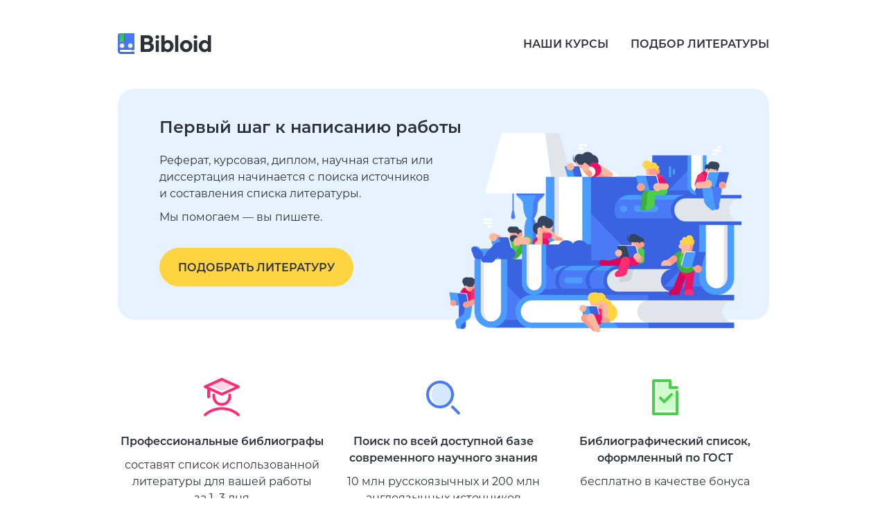

--- FILE ---
content_type: text/html
request_url: https://bibloid.ru/?utm_source=cyberleninka.ru&utm_medium=article&utm_campaign=insimilar
body_size: 5021
content:
<!DOCTYPE html>
<html lang="ru">
  <head>
    <meta charset="UTF-8" />
    <meta name="viewport" content="width=device-width,initial-scale=1,maximum-scale=5,minimum-scale=1" />
    <meta http-equiv="X-UA-Compatible" content="ie=edge" />
    <meta name="theme-color" content="#ffffff" />
    <link rel="apple-touch-icon" href="/static/apple-touch-icon.png" />
    <link rel="manifest" href="/manifest.json" />
    <script>
      window['INDEX_PAGE'] = 'index.html';
      window['PRICES_PAGE'] = 'price';
      window['RESULT_PAGE'] = 'result.html';
      window['SUCCESS_PAGE'] = 'success.html';
      window['FAILURE_PAGE'] = 'failure.html';
      window['TERMS_PAGE'] = 'terms.html';
      window['TERMS_300719_PAGE'] = 'terms-300719.html';
      window['POLICY_PAGE'] = 'policy.html';
      window['PAY_PAGE'] = 'pay.html';
    </script>
    <meta name="description" content="Наши профессиональные библиографы помогут вам подобрать и оформить по ГОСТ библиографический список для вашей работы.">
    <meta name="keywords" content="">
    <link rel="icon" type="image/x-icon" href="/static/favicon.ZFV2R2X2.ico" />
    <title>Библоид — интеллектуальный помощник исследователя, подбор списка литературы</title>
    <link rel="stylesheet" href="/static/landing.2FTQ75Y7.css" />
    <script type="text/javascript">
      (function(m, e, t, r, i, k, a) {
        m[i] = m[i] || function() {
          (m[i].a = m[i].a || []).push(arguments);
        };
        m[i].l = 1 * new Date();
        (k = e.createElement(t)),
        (a = e.getElementsByTagName(t)[0]),
        (k.async = 1),
        (k.src = r),
        a.parentNode.insertBefore(k, a);
      })(window, document, 'script', 'https://mc.yandex.ru/metrika/tag.js', 'ym');
      ym(51728594, 'init', {
        id: 51728594,
        clickmap: true,
        trackLinks: true,
        accurateTrackBounce: true,
      });
    </script>
    <noscript>
      <div>
        <img src="https://mc.yandex.ru/watch/51728594" style="position: absolute; left: -9999px;" alt="" />
      </div>
    </noscript>
    <script async="" src="https://www.googletagmanager.com/gtag/js?id=UA-141649094-1"></script>
    <script type="text/javascript">
      window.dataLayer = window.dataLayer || [];

      function gtag() {
        dataLayer.push(arguments);
      }
      gtag('js', new Date());
      gtag('config', 'UA-141649094-1');
    </script>
    <script type="text/javascript">
      !(function() {
        var t = document.createElement('script');
        (t.type = 'text/javascript'),
        (t.async = !0),
        (t.src = 'https://vk.com/js/api/openapi.js?169'),
        (t.onload = function() {
          VK.Retargeting.Init('VK-RTRG-415387-aPo19'), VK.Retargeting.Hit();
        }),
        document.head.appendChild(t);
      })();
    </script> <noscript>
      <img src="https://vk.com/rtrg?p=VK-RTRG-415387-aPo19" style="position: fixed; left: -999px;" alt="" />
    </noscript>
  </head>
  <body>
    <div class="page-header">
      <div class="main-wrapper">
        <div class="main-header">
          <a href="/" class="main-header__logo main-logo" tabindex="-1" title="Библоид — интеллектуальный помощник исследователя">
            <img width="135" height="30" src="/static/bibloid_logo.1UMSPPL5.svg" alt="Библоид — интеллектуальный помощник исследователя" class="main-logo__img" />
          </a>
          <ul class="main-header__menu main-menu">
            <li class="main-menu__item">
              <a href="#courses" class="main-menu__item-link">НАШИ КУРСЫ</a>
            </li>
            <li class="main-menu__item">
              <a href="#form" class="main-menu__item-link">ПОДБОР ЛИТЕРАТУРЫ</a>
            </li>
          </ul>
        </div>
      </div>
    </div>
    <div class="page-body">
      <div class="main-wrapper">
        <div class="general">
          <div class="general__container">
            <div class="general__info">
              <h2 class="general__title general__title--first">Первый шаг к написанию работы</h2>
              <h2 class="general__title general__title--second">Подбор литературы</h2>
              <p class="general__text general__text--first regular-text"> Реферат, курсовая, диплом, научная статья или диссертация начинается с&nbsp;поиска источников и&nbsp;составления списка литературы. </p>
              <p class="general__text general__text--second regular-text"> Мы&nbsp;помогаем&nbsp;&mdash; вы&nbsp;пишете. </p>
              <a href="#form" class="general__btn btn btn--yellow-maize">ПОДОБРАТЬ ЛИТЕРАТУРУ</a>
            </div>
            <div class="general__img-bg">
              <picture>
                <source media="(max-width: 422px)" srcset="
                    /static/illo@1x.8TI2RO97.webp 1x,
                    /static/illo@2x.VREMFTU8.webp 2x,
                    /static/illo@3x.08XWFZSS.webp 3x
                  " type="image/webp" />
                <source media="(max-width: 422px)" srcset="
                    /static/illo@1x.6BRMOZTF.png 1x,
                    /static/illo@2x.ULKOSL6D.png 2x,
                    /static/illo@3x.VH93C9RL.png 3x
                  " type="image/png" />
                <img width="422px" height="288" src="/static/illo@1x.PG0K3SPX.png" srcset="
                    /static/illo@2x.58ZXIWNV.png 2x,
                    /static/illo@3x.ECCYD9WV.png 3x
                  " class="general__img" alt="Поиск источников" />
              </picture>
            </div>
          </div>
        </div>
        <div class="teaser-list">
          <ul class="teaser-list__container">
            <li class="teaser">
              <div class="teaser__container">
                <div class="teaser__img">
                  <img width="51.98px" height="57px" src="/static/ic-expert.1E5KYXJD.svg" alt="Профессиональные библиографы" />
                </div>
                <h3 class="teaser__title">Профессиональные библиографы</h3>
                <p class="teaser__text regular-text"> составят список использованной литературы для вашей работы <nobr>за&nbsp;1&ndash;3 дня</nobr>
                </p>
              </div>
            </li>
            <li class="teaser">
              <div class="teaser__container">
                <div class="teaser__img">
                  <img width="49px" height="49px" src="/static/ic-search.U6MG3E8Y.svg" alt="Поиск по всей доступной базе современного научного знания " />
                </div>
                <h3 class="teaser__title"> Поиск по&nbsp;всей доступной базе современного научного знания </h3>
                <p class="teaser__text regular-text"> 10&nbsp;млн русскоязычных и&nbsp;200 млн англоязычных источников </p>
              </div>
            </li>
            <li class="teaser">
              <div class="teaser__container">
                <div class="teaser__img">
                  <img width="38px" height="52px" src="/static/ic-standard.X7ORESMQ.svg" alt="Библиографический список, оформленный по ГОСТ" />
                </div>
                <h3 class="teaser__title">Библиографический список, оформленный по ГОСТ</h3>
                <p class="teaser__text regular-text">бесплатно в качестве бонуса</p>
              </div>
            </li>
          </ul>
        </div>
        <div class="examples" id="examples"></div>
        <div class="courses" id="courses">
          <h3 class="courses__title simple-title">Наши курсы</h3>
          <div class="courses__list">
            <div class="course-preview">
              <div class="course-preview__container">
                <a href="https://bibloid.ru/kursach/" class="course-preview__link" rel="noopener" rel="noreferrer" target="_blank" title="Как написать курсовую работу и остаться личностью">
                  <div class="course-preview__picture">
                    <div class="course-preview__circuit course-preview__circuit--blue"></div>
                    <picture>
                      <source media="(max-width: 237.25px)" srcset="
                          /static/Illustration1@1x.EE46M8JP.webp 1x,
                          /static/Illustration1@2x.FVA7991S.webp 2x,
                          /static/Illustration1@3x.ZYVZRA5G.webp 3x
                        " type="image/webp" />
                      <source media="(max-width: 237.25px)" srcset="
                          /static/Illustration1@1x.JDGL3Q52.png 1x,
                          /static/Illustration1@2x.MMEJ061C.png 2x,
                          /static/Illustration1@3x.NWWHB2QE.png 3x
                        " type="image/png" />
                      <img width="237.25px" height="135px" src="/static/Illustration1@1x.6QGDMRJX.png" srcset="
                          /static/Illustration1@2x.UZX0FR0S.png 2x,
                          /static/Illustration1@3x.89HK04FB.png 3x
                        " class="course-preview__img course-preview__img--first" alt="Как написать курсовую работу и остаться личностью" />
                    </picture>
                  </div>
                  <span class="course-preview__title">КиберКурсач</span>
                </a>
                <p class="course-preview__text regular-text"> Практические тонкости создания курсовой на&nbsp;всех этапах: от&nbsp;идеи до&nbsp;оформления готовой работы, навыки оригинального мышления, полезные инструменты </p>
              </div>
            </div>
            <div class="course-preview">
              <div class="course-preview__container">
                <a href="https://bibloid.ru/diplom/" rel="noopener" rel="noreferrer" target="_blank" class="course-preview__link" title="Как написать дипломную работу и стать настоящим исследователем">
                  <div class="course-preview__picture">
                    <div class="course-preview__circuit course-preview__circuit--green"></div>
                    <picture>
                      <source media="(max-width: 205px)" srcset="
                          /static/Illustration2@1x.4PJJKXYY.webp 1x,
                          /static/Illustration2@2x.VDCICPF1.webp 2x,
                          /static/Illustration2@3x.MSLCYG1Y.webp 3x
                        " type="image/webp" />
                      <source media="(max-width: 205px)" srcset="
                          /static/Illustration2@1x.P5PTH3K2.png 1x,
                          /static/Illustration2@2x.IPFXB1V6.png 2x,
                          /static/Illustration2@3x.ZWFFXQ6N.png 3x
                        " type="image/png" />
                      <img width="205px" height="152px" src="/static/Illustration2@1x.7KU5OD7Y.png" srcset="
                          /static/Illustration2@2x.VFDPSEAC.png 2x,
                          /static/Illustration2@3x.7VUXHMEH.png 3x
                        " class="course-preview__img" alt="Как написать дипломную работу и стать настоящим исследователем" />
                    </picture>
                  </div>
                  <span class="course-preview__title">КиберДиплом</span>
                </a>
                <p class="course-preview__text regular-text"> Использование инструментов стратегического управления, основные принципы работы с данными, ВКР как проект, который станет первой ступенью на&nbsp;пути построения карьерной стратегии </p>
              </div>
            </div>
            <div class="course-preview">
              <div class="course-preview__container">
                <a href="https://bibloid.ru/article/" rel="noopener" rel="noreferrer" target="_blank" class="course-preview__link" title="Как написать научную статью на благо общества">
                  <div class="course-preview__picture">
                    <div class="course-preview__circuit course-preview__circuit--yellow"></div>
                    <picture>
                      <source media="(max-width: 213px)" srcset="
                          /static/Illustration3@1x.WDGCDM8L.webp 1x,
                          /static/Illustration3@2x.8YVPC91J.webp 2x,
                          /static/Illustration3@3x.F0M6DGGR.webp 3x
                        " type="image/webp" />
                      <source media="(max-width: 213px)" srcset="
                          /static/Illustration3@1x.UMIBOFM6.png 1x,
                          /static/Illustration3@2x.6LACDFAP.png 2x,
                          /static/Illustration3@3x.IHZZSVCU.png 3x
                        " type="image/png" />
                      <img width="213px" height="152px" src="/static/Illustration3@1x.WNBNUWUY.png" srcset="
                          /static/Illustration3@2x.155FFG1B.png 2x,
                          /static/Illustration3@3x.EZRT3X9N.png 3x
                        " class="course-preview__img" alt="КиберСтатья" />
                    </picture>
                  </div>
                  <span class="course-preview__title">КиберСтатья</span>
                </a>
                <p class="course-preview__text regular-text"> Полезные практические навыки проведения исследования и&nbsp;написания сильных текстов для полноценной статьи, которую можно опубликовать в&nbsp;научном журнале </p>
              </div>
            </div>
          </div>
        </div>
        <div class="opinions">
          <h3 class="opinions__title">60&nbsp;000+</h3>
          <h3 class="opinions__sub-title simple-title">составленных списков</h3>
          <p class="opinions__text regular-text"> Слово учащимся и&nbsp;исследователям, уже получившим свои готовые списки литературы </p>
          <div class="opinions__items" id="messages-carousel"></div>
        </div>
        <div class="main-form">
          <div class="form-container form-ru" id="form"></div>
        </div>
      </div>
    </div>
    <div class="page-footer">
      <div class="main-wrapper">
        <div class="main-footer">
          <div class="main-footer__items">
            <div class="main-footer__info">
              <div class="main-footer__logos">
                <a href="https://bibloid.ru/" class="main-footer__logo-bibloid bibloid-grey-logo" title="Bibloid">
                  <img class="footer-logo--grey" src="/static/bibloid_logo_grey.K6OAKSRG.svg" alt="Bibloid.ru" />
                  <img class="footer-logo--colored" src="/static/bibloid_logo.3J9TCXYK.svg" alt="Bibloid.ru" />
                </a>
                <span class="main-footer__logo-divider">by</span>
                <a href="https://cyberleninka.ru" class="main-footer__logo-cl cl-grey-logo" title="CyberLeninka">
                  <img class="footer-logo--grey" src="/static/cyberleninka_logo_grey.SY3PQRA4.svg" alt="Cyberleninka.ru" />
                  <img class="footer-logo--colored" src="/static/cyberleninka_logo.IM8GYQLS.svg" alt="Cyberleninka.ru" />
                </a>
              </div>
              <div class="main-footer__company">
                <span class="main-footer__company-name">ООО «Итеос»,</span>
                <span class="main-footer__company-ogrn">ОГРН 1107746765752</span>
              </div>
            </div>
            <div class="main-footer__data">
              <a href="/price" class="url">Как это работает?</a>
              <a href="/terms.html" class="url">Пользовательское соглашение</a>
              <a href="/policy.html" class="url">Политика конфиденциальности</a>
            </div>
          </div>
        </div>
      </div>
    </div>
    <script src="/static/landing.LQMXIV6F.js"></script>
  </body>
</html>

--- FILE ---
content_type: text/css
request_url: https://bibloid.ru/static/landing.2FTQ75Y7.css
body_size: 14377
content:
@font-face{font-display:swap;font-family:Montserrat;font-weight:400;src:local("Montserrat-Regular"),local("Montserrat Regular"),url(/static/Montserrat-Regular.DYPWTDPP.otf)}@font-face{font-display:swap;font-family:Montserrat;font-weight:500;src:local("Montserrat-Medium"),local("Montserrat Medium"),url(/static/Montserrat-Medium.EVO5JBJ3.otf)}@font-face{font-display:swap;font-family:Montserrat;font-weight:600;src:local("Montserrat-SemiBold"),local("Montserrat-SemiBold"),url(/static/Montserrat-SemiBold.K4ZQDX32.otf)}@font-face{font-display:swap;font-family:Montserrat;font-weight:700;src:local("Montserrat-Bold"),local("Montserrat-Bold"),url(/static/Montserrat-Bold.M46YSTVB.otf)}*{-o-box-sizing:border-box;box-sizing:border-box;padding:0;margin:0;-webkit-text-size-adjust:none}html{font-size:62.5%;line-height:1.15;-webkit-text-size-adjust:100%}html,body{height:100%}body{margin:0}main{display:block}h1{font-size:2em}h1,h2,h3,h4,h5,h6{margin:0;font-weight:400}p,blockquote,dl,dd,figure{margin:0}hr{overflow:visible;height:0;box-sizing:content-box}pre{font-family:monospace;font-size:1em}a{background-color:transparent;color:inherit;text-decoration:inherit}abbr{border:0}abbr[title]{border-bottom:none;text-decoration:underline}b,strong{font-weight:bolder}code,kbd,samp{font-family:monospace;font-size:1em}small{font-size:80%}sub,sup{position:relative;font-size:75%;line-height:0;vertical-align:baseline}sub{bottom:-.25em}sup{top:-.5em}img{max-width:100%;border-style:none}button,input,optgroup,select,textarea{margin:0;font-family:inherit;font-size:100%;line-height:1.15}button,input{overflow:visible}button,select{text-transform:none}button,[type=button],[type=reset],[type=submit]{-webkit-appearance:button}button::-moz-focus-inner,[type=button]::-moz-focus-inner,[type=reset]::-moz-focus-inner,[type=submit]::-moz-focus-inner{padding:0;border-style:none}button:-moz-focusring,[type=button]:-moz-focusring,[type=reset]:-moz-focusring,[type=submit]:-moz-focusring{outline:1px dotted ButtonText}fieldset{padding:.35em .75em .625em}legend{display:table;max-width:100%;box-sizing:border-box;padding:0;color:inherit;white-space:normal}progress{vertical-align:baseline}textarea{overflow:auto}[type=checkbox],[type=radio]{box-sizing:border-box;padding:0}[type=number]::-webkit-inner-spin-button,[type=number]::-webkit-outer-spin-button{height:auto}[type=search]{-webkit-appearance:textfield;outline-offset:-2px}[type=search]::-webkit-search-decoration{-webkit-appearance:none}::-webkit-file-upload-button{-webkit-appearance:button;font:inherit}details{display:block}summary{display:list-item}svg use{pointer-events:none}template,[hidden]{display:none}th,td,ul,ol{padding:0}ul,ol{margin:0;list-style:none}iframe{border:0}table{border-collapse:collapse;border-spacing:0}caption{text-align:left}blockquote,q{quotes:none}blockquote:before,blockquote:after,q:before,q:after{content:""}article,aside,footer,header,main,nav,section{display:block}html{min-height:100%;font-family:Montserrat,sans-serif;font-size:62.5%;-webkit-tap-highlight-color:rgba(63,203,255,.1);-webkit-text-size-adjust:100%;-moz-text-size-adjust:100%;text-size-adjust:100%}html,body{padding:0;margin:0}body{position:relative;z-index:0;display:flex;width:100%;min-height:100vh;flex-direction:column;-webkit-font-smoothing:antialiased;-moz-osx-font-smoothing:grayscale}.fix-body{position:fixed}.main-wrapper{max-width:1060px;margin:0 auto;padding-right:60px;padding-left:60px}.blurred{filter:blur(4px)}.slick-slider{box-sizing:border-box;-webkit-tap-highlight-color:transparent;touch-action:pan-y;-webkit-touch-callout:none;-webkit-user-select:none;-moz-user-select:none;-ms-user-select:none;user-select:none}.slick-slider,.slick-list{position:relative;display:block}.slick-list{overflow:hidden;padding:0;margin:0}.slick-list:focus{outline:none}.slick-list.dragging{cursor:hand}.slick-slider .slick-track,.slick-slider .slick-list{transform:translate(0)}.slick-track{position:relative;top:0;left:0;display:block;margin-right:auto;margin-left:auto}.slick-track:before,.slick-track:after{display:table;content:""}.slick-track:after{clear:both}.slick-loading .slick-track{visibility:hidden}.slick-slide{display:none;height:100%;min-height:1px;float:left}[dir=rtl] .slick-slide{float:right}.slick-slide img{display:block}.slick-slide.slick-loading img{display:none}.slick-slide.dragging img{pointer-events:none}.slick-initialized .slick-slide{display:block}.slick-loading .slick-slide{visibility:hidden}.slick-vertical .slick-slide{display:block;height:auto;border:1px solid transparent}.slick-arrow.slick-hidden{display:none}@font-face{font-weight:400;src:url(/static/Montserrat-Regular.DYPWTDPP.otf)}@font-face{font-weight:500;src:url(/static/Montserrat-Medium.EVO5JBJ3.otf)}@font-face{font-family:Lobster;font-weight:600;src:url(/static/Montserrat-SemiBold.K4ZQDX32.otf)}@font-face{font-weight:700;src:url(/static/Montserrat-Bold.M46YSTVB.otf)}blockquote,body,code,dd,div,dl,dt,fieldset,form,h1,h2,h3,h4,h5,h6,input,li,p,pre,td,textarea,th,ul{padding:0;margin:0}table{border-collapse:collapse;border-spacing:0}abbr,fieldset,img{border:0}address,caption,cite,code,dfn,em,strong,th,var{font-style:normal;font-weight:400}ul li{list-style:none}caption,th{text-align:left}h1,h2,h3,h4,h5,h6{font-size:100%;font-weight:400}sup{vertical-align:text-top}sub{vertical-align:text-bottom}input,select,textarea{font-family:inherit;font-size:inherit;font-weight:inherit}legend{color:#000}article,aside,details,figcaption,figure,footer,header,hgroup,main,menu,nav,section{display:block}img{max-width:100%;height:auto}*{-webkit-appearance:none;outline:none}.wrapper{max-width:940px;padding-right:20px;padding-left:20px;margin:0 auto}.select-container{height:48px}.select-container input{display:none}.select-container .select-text{position:absolute;z-index:-1;top:-1px;right:0;left:0;padding:12px 16px;border-bottom:1px solid #d7dbe5;border-radius:4px}.select-container .select-text,.select-container .select{display:block;width:100%;height:48px;box-sizing:border-box;color:#2d3036;font-size:16px;font-stretch:normal;font-style:normal;font-weight:400;letter-spacing:normal;line-height:24px;outline:none}.select-container .select{position:relative;border:none;border-radius:4px}.select-container .select:after{position:absolute;z-index:3;top:22px;right:20px;width:10px;height:6px;background-image:url([data-uri]);background-position:50%;background-repeat:no-repeat;content:""}.select-container .select input[type=radio]:not(:checked)~.select-text{background:#fff;color:#000}.select-container .select input[type=radio]:checked~.select-text{z-index:2;background:transparent;color:transparent}.select-container .select-handler:disabled~.items .select-text{background:#eee}.select-container .items{position:absolute;z-index:3;top:0;right:0;left:0;display:block;overflow:hidden;width:100%;min-height:48px;box-sizing:border-box;border:1px solid #d7dbe5;background:#fff;border-radius:4px;color:#2d3036;cursor:pointer;font-size:16px;font-stretch:normal;font-style:normal;font-weight:400;letter-spacing:normal;line-height:24px;outline:none;transition:border-color .2s}.select-container .select-handler:not(:checked)~.items{height:48px}.select-container .select-handler:not(:checked)~.items:hover{border:1px solid #707c8c}.select-container .items label{display:none;box-sizing:border-box;padding:4px 16px;margin:5px 0;background:#fff;transition:background-color .2s}.select-container .items label:hover{background:#f5f6fa;cursor:pointer}.select-container .select-handler:checked~.items{padding-top:48px}.select-container .select-handler:checked~.items label{display:block}.select-container .items input:checked+label{display:block!important;box-sizing:border-box;border:none;margin-top:7px;background-color:transparent!important}.slider__container{display:flex;flex-wrap:wrap;align-items:center;justify-content:space-between}.slider__container .slider{display:flex;flex:1 1 auto;flex-direction:row;align-items:center}.slider__container .slider__max,.slider__container .slider__min{color:#8f95a4;font-size:14px;font-stretch:normal;font-style:normal;font-weight:500;letter-spacing:normal;line-height:24px}.slider__container .slider__input::-webkit-slider-container{-webkit-appearance:none}.slider__container .slider__input::-webkit-slider-runnable-track{border:none;-webkit-appearance:none}.slider__container .slider__input::-webkit-slider-thumb{position:relative;z-index:3;width:20px;height:20px;border:4px solid #4cce4c;-webkit-appearance:none;background:#fff;border-radius:50%;cursor:pointer}.slider__container .slider__input::-webkit-slider-thumb:active{box-shadow:0 0 0 6px #4cceb033}.slider__container .slider__input::-moz-focus-outer{border:0}.slider__container .slider__input::-moz-range-thumb{position:relative;z-index:3;width:20px;height:20px;box-sizing:border-box;border:4px solid #4cce4c;-moz-appearance:none;background:#fff;border-radius:50%;cursor:pointer}.slider__container .slider__input::-moz-range-thumb:active{box-shadow:0 0 0 6px #4cceb033}.slider__container .slider__input::-moz-range-progress{-moz-appearance:none}.slider__container .slider__input::-moz-range-track{border:none;-moz-appearance:none}.slider__container .slider__input::-ms-thumb{position:relative;z-index:2;width:20px;height:20px;box-sizing:border-box;border:4px solid #4cce4c;-moz-appearance:none;background:#fff;border-radius:50%;cursor:pointer}.slider__container .slider__input::-ms-thumb:active{box-shadow:0 0 0 6px #4cceb033}.slider__container .slider__current{max-width:68px;margin-left:22px}.checkbox{position:relative;display:block;padding-left:40px;cursor:pointer;-webkit-user-select:none;-moz-user-select:none;-ms-user-select:none;user-select:none}.checkbox--error .checkbox__checkmark{border-color:#fd6a6a}.checkbox--error .checkbox__checkmark:hover{border-color:#fd6a6a!important}.checkbox--disabled,.checkbox--disabled .checkbox__input{pointer-events:none!important}.checkbox--disabled .checkbox__checkmark{border-color:#e6e9ef!important;background:#f9fafb!important}.checkbox--disabled .checkbox__checkmark:hover{border-color:#d7dbe5!important}.checkbox--disabled .checkbox__label{color:#d7dbe5}.checkbox:nth-child(2){margin-top:10px}.checkbox:last-child{margin-bottom:7px}.checkbox__label{color:#2d3036;font-size:16px;font-stretch:normal;font-style:normal;font-weight:400;letter-spacing:normal;line-height:24px}.checkbox__input,.checkbox__label:hover{cursor:pointer}.checkbox__input{position:absolute;width:0;height:0;opacity:0}.checkbox__checkmark{position:absolute;top:0;left:0;width:24px;height:24px;box-sizing:border-box;border:1px solid #d7dbe5;background-color:#fff;border-radius:4px;transition:border-color .2s}.checkbox:hover input~.checkbox__checkmark{border:1px solid #707c8c}.checkbox__input:focus-visible~.checkbox__checkmark{border:1px solid #4a7af6!important;box-shadow:0 0 10px #4a7af64d!important}.checkbox__input:checked~.checkbox__checkmark{box-sizing:border-box;border:1px solid #4cce4c;background-color:#4cce4c;background-image:url([data-uri]);background-position:50%;background-repeat:no-repeat;background-size:15.18px,11px,contain!important}.checkbox__input:checked~.checkbox__checkmark:after{display:block}header{padding:40px 0;background:#f5f6fa}header .items{flex-direction:column;align-items:center;justify-content:center}header .items,header .items .logo{display:flex}header .items .logo img.logo-image{width:26px;height:24px;margin-top:5px;margin-right:10px}header .items .logo .logo-title{color:#2d3036;font-size:28px;font-stretch:normal;font-style:normal;font-weight:700;letter-spacing:normal;line-height:normal}header .items .start-info{display:flex;flex-direction:column;align-items:center;justify-content:center;padding-bottom:40px;margin-top:60px}header .items .start-info .big-header{margin-bottom:20px}header .items .start-info .regular-text{max-width:622px}header .items .start-info p:last-child{margin-top:10px}footer{padding:18px 0 40px;background:#fff}footer .items{display:flex;flex-wrap:wrap;align-items:center}footer .items a,footer .items p{font-size:14px;font-stretch:normal;font-style:normal;font-weight:500;letter-spacing:normal;line-height:22px;text-align:center;text-decoration:none}footer .items p{color:#8f95a4}footer .items a{color:#4a7af6;word-break:break-word}footer .items a:hover{text-decoration:underline}footer .items .license{flex:1 1 auto;padding-right:20px;text-align:left}footer .items .copyright,footer .items .license{box-sizing:border-box;margin-top:20px}footer .items .copyright{flex:0 1 auto;padding-right:48px}footer .items .faq{flex:0 1 auto;margin-top:20px}.modal-overlay{position:fixed;z-index:10001;inset:0;display:none;width:100%;height:100%;background:rgba(0,0,0,.2);-webkit-overflow-scrolling:touch}.modal-overlay .modal-wrapper{display:table-cell;padding-right:40px;padding-left:40px;vertical-align:middle}.modal-overlay .modal-wrapper .modal-container{position:relative;width:100%;max-width:460px;max-height:calc(100vh - 80px);box-sizing:border-box;padding:20px 30px 30px;border:1px solid #d7dbe5;margin:0 auto;background:#fff;border-radius:8px;box-shadow:0 8px 16px #0003;font-stretch:normal;font-style:normal;letter-spacing:normal;-webkit-overflow-scrolling:touch;overflow-y:scroll}.modal-overlay .modal-wrapper .modal-container--md{max-width:700px;padding:0 40px 40px}.modal-overlay .modal-wrapper .modal-container:after{position:absolute;z-index:-1;inset:0;box-shadow:0 40px 40px #2d303633;content:""}.modal-overlay .modal-wrapper .modal-container .modal-header{max-width:100%;padding-top:32px;padding-bottom:10px;background-color:#fff}.modal-overlay .modal-wrapper .modal-container .modal-header h2{color:#2d3036;font-size:18px;font-weight:600;line-height:32px;text-align:left}.modal-overlay .modal-wrapper .modal-container .modal-header .sub-header{overflow:hidden;min-width:0;max-width:100%;margin-top:10px;text-align:left;text-overflow:ellipsis}.modal-overlay .modal-wrapper .modal-container .modal-header .big-header{overflow:hidden;min-width:0;max-width:100%;padding-right:30px;margin-top:-26px;text-align:left;text-overflow:ellipsis}.modal-close{position:sticky;z-index:10003;top:20px;display:flex;width:20px;height:20px;border:0;margin-left:100%;background-color:transparent;background-image:url([data-uri]);background-position:center;background-repeat:no-repeat;cursor:pointer;outline:none}.modal-close:focus-visible{z-index:0}.modal-close:focus-visible:after{position:absolute;z-index:-1;inset:-6px;background-color:#9299a433;border-radius:100%;content:""}.modal-close:hover{opacity:.3}.modal-overlay .modal-wrapper .modal-container .modal-body p.info{margin-bottom:10px;color:#2d3036;font-size:16px;font-weight:400;line-height:24px}.modal-overlay .modal-wrapper .modal-container .modal-body ul,ul li.service{width:100%}ul li.service{display:flex;justify-content:space-between;color:#2d3036;font-size:16px;font-weight:400;line-height:30px}.service .service-name{margin-right:10px}ul li.service span.service-price{font-weight:500;text-align:right;white-space:nowrap}.modal-overlay--show{display:table}.big-header{color:#707c8c;font-size:32px;font-stretch:normal;font-style:normal;font-weight:400;letter-spacing:normal;line-height:40px;text-align:left}.big-header-semibold,.header{color:#2d3036;font-weight:600;line-height:40px}.header{font-size:24px}.header,.sub-header{font-stretch:normal;font-style:normal;letter-spacing:normal}.sub-header{color:#8f95a4;font-size:14px;font-weight:500;line-height:18px;text-transform:uppercase}.regular-text{color:#2d3036;font-weight:400;line-height:24px}.btn,.regular-text{font-size:16px;font-stretch:normal;font-style:normal;letter-spacing:normal}.btn{position:relative;z-index:2;height:48px;box-sizing:border-box;padding:0 31px;color:#fff;cursor:pointer;font-weight:600;line-height:normal;text-align:center;transition:background .2s,border-color .2s}.btn,.btn:after{border-radius:28px}.btn:after{position:absolute;z-index:-1;inset:0;box-shadow:0 8px 16px #4cce4c4d;content:""}.btn-freshgreen{flex:1 0 auto;border:1px solid #add171;background:#4cce4c}.btn-freshgreen:hover{border:1px solid #add171;background:#51d751}.btn-freshgreen:focus-visible{position:relative}.btn-freshgreen:focus-visible:after{position:absolute;z-index:-1;inset:-4px;border:1px solid #4cce4c;content:""}.form-container{position:relative;z-index:2;box-sizing:border-box;padding:40px 8px 8px;border-radius:8px}.form{position:relative;background-color:#fff}.form__overlay{z-index:100;max-width:100%;max-height:100%;background-color:transparent}.form__overlay,.form-container:after{position:absolute;inset:0;display:block;width:100%;height:100%}.form-container:after{z-index:-1;border-radius:16px;box-shadow:0 10px 40px #505b6e1a;content:""}.field{display:flex;flex-direction:column;justify-content:flex-start;margin-bottom:30px}.field__label{margin-bottom:8px;color:#8f95a4;font-size:16px;font-stretch:normal;font-style:normal;font-weight:400;letter-spacing:normal;line-height:24px}.field__label--error{color:#fd6a6a!important}.field__input,.field__textarea,.field input[type=email],.field input[type=text],.field textarea{box-sizing:border-box;padding:12px 16px;border:1px solid #d7dbe5;border-radius:4px;color:#2d3036;font-size:16px;font-stretch:normal;font-style:normal;font-weight:400;letter-spacing:normal;line-height:24px;outline:none;transition:border-color .2s}.field__input::-moz-placeholder,.field__textarea::-moz-placeholder,.field input[type=email]::-moz-placeholder,.field input[type=text]::-moz-placeholder,.field textarea::-moz-placeholder{color:#d7dbe5;font-size:16px;font-stretch:normal;font-style:normal;font-weight:400;letter-spacing:normal;line-height:24px}.field__input:-ms-input-placeholder,.field__textarea:-ms-input-placeholder,.field input[type=email]:-ms-input-placeholder,.field input[type=text]:-ms-input-placeholder,.field textarea:-ms-input-placeholder{color:#d7dbe5;font-size:16px;font-stretch:normal;font-style:normal;font-weight:400;letter-spacing:normal;line-height:24px}.field__input::placeholder,.field__textarea::placeholder,.field input[type=email]::placeholder,.field input[type=text]::placeholder,.field textarea::placeholder{color:#d7dbe5;font-size:16px;font-stretch:normal;font-style:normal;font-weight:400;letter-spacing:normal;line-height:24px}.field__input:hover,.field__textarea:hover,.field input[type=email]:hover,.field input[type=text]:hover,.field textarea:hover{border:1px solid #707c8c}.field__input:focus,.field__textarea:focus,.field input[type=email]:focus,.field input[type=text]:focus,.field textarea:focus{border:1px solid #4a7af6;box-shadow:0 0 10px #4a7af64d}.field__input{height:48px}.field__input--error{border:1px solid #fd6a6a!important}.field__input--error:focus{border:1px solid #fd6a6a;box-shadow:0 0 10px #f67a4a4d!important}.field__textarea{min-height:96px;resize:none}.field__error{margin-top:10px;color:#fd6a6a;font-size:14px;font-stretch:normal;font-style:normal;font-weight:500;letter-spacing:normal;line-height:18px}.main-form{padding-top:80px;background:#fff}.main-form .form-container .form__title{padding:0 20px;margin-bottom:40px;color:#707c8c;font-size:32px;font-stretch:normal;font-style:normal;font-weight:400;letter-spacing:normal;line-height:40px;text-align:center}.main-form .form-container .form__body{max-width:620px;margin:0 auto}.main-form .form-container .form__body .field:nth-child(4){margin-bottom:10px}.main-form .form-container .form__body .field:last-child{margin-bottom:60px}.main-form .form-container .form__body .field .work-variants{padding-top:8px;margin:0 -15px}.main-form .form-container .form__body .field .work-variants .variant-container{display:inline-block;margin-bottom:16px}.main-form .form-container .form__body .field .work-variants .variant-container .variant__radio{position:absolute;width:0;height:0;opacity:0}.main-form .form-container .form__body .field .work-variants .variant-container .variant__radio:focus-visible~.variant__name{border:1px solid #4a7af6!important;box-shadow:0 0 10px #4a7af64d!important}.main-form .form-container .form__body .field .work-variants .variant-container .variant__radio:checked~.variant__name{position:relative;border:1px solid #d7dbe5;border-radius:24px;color:#000}.main-form .form-container .form__body .field .work-variants .variant-container .variant__name{box-sizing:border-box;padding:8px 14px;border:1px solid transparent;color:#4a7af6;font-size:16px;font-stretch:normal;font-style:normal;font-weight:400;letter-spacing:normal;line-height:24px;text-align:center;transition:color .2s}.main-form .form-container .form__body .field .work-variants .variant-container .variant__name:hover{color:#2d3036;cursor:pointer}.main-form .form-container .form__footer{box-sizing:border-box;padding:40px 0;background:#f5f6fa;border-radius:16px}.main-form .form-container .form__footer .payment{display:flex;max-width:620px;flex-wrap:nowrap;align-items:center;justify-content:space-between;padding:0;margin:0 auto}.main-form .form-container .form__footer .payment .price{display:flex;flex:1 1 auto;align-items:center;margin-right:20px;color:#2d3036;font-stretch:normal;font-style:normal;font-weight:400;letter-spacing:normal;line-height:40px}.main-form .form-container .form__footer .payment .price span.price-label{margin-right:20px;font-size:24px}.main-form .form-container .form__footer .payment .price span{display:flex;align-items:center}.main-form .form-container .form__footer .payment .price span span.price-value{min-width:65px;margin-right:12px;font-size:24px;font-weight:600}.main-form .form-container .form__footer .payment .price span .price-helper{display:inline-block;width:24px;height:24px;background:#d7dbe5;border-radius:50%;color:#fff;font-size:14px;font-weight:700;line-height:24px;text-align:center;transition:background-color .2s}.main-form .form-container .form__footer .payment .price span .price-helper:hover{background:#4a7af6;cursor:pointer}.main-form .form-container .form__footer .payment .price span .price-helper:focus-visible{position:relative;z-index:0;background:#4a7af6}.main-form .form-container .form__footer .payment .price span .price-helper:focus-visible:after{position:absolute;z-index:-1;inset:-3px;border:1px solid #4a7af6;border-radius:100%;content:""}.main-form .form-container .form__footer .payment .btn-container{width:100%}.main-form .form-container .form__footer .payment .btn-container .btn{float:right}.result{background:#fff}.result .items{overflow:hidden;max-width:620px;padding:0;margin:0 auto}.result .items .big-header{margin-bottom:10px;text-align:left}.result .items .sub-header{margin-bottom:21px}.result .items ol{padding:0;margin:0;counter-reset:my-counter;list-style:none}.result .items ol .result-item:last-child{margin-bottom:0}.result .items .header{margin-top:40px}.result .items ol li{display:flex;margin-bottom:24px;counter-increment:my-counter}.result .items ol li p{word-break:break-word}.result .items ol li:before{margin-right:19px;color:#2d3036;content:counter(my-counter) ". ";font-size:16px;font-stretch:normal;font-style:normal;font-weight:400;letter-spacing:normal;line-height:24px}.result .form-container{display:flex;flex-direction:column;align-items:center;justify-content:center;padding:40px 20px 60px;margin-top:60px}.result .form-container p{max-width:620px;margin:20px 0 29px;text-align:center}.result .form-container .btn-container .btn{height:56px;padding:0 27px}.main-menu{display:flex;font-size:16px;font-stretch:normal;font-style:normal;font-weight:600;letter-spacing:normal;line-height:24px;text-align:right}.main-menu .main-menu__item{margin-left:32px;color:#2d3036;transition:color .2s}.main-menu .main-menu__item:hover{color:#4a7af6}.main-menu .main-menu__item-link:focus-visible{background-color:#cddafd}.main-header{display:flex;height:48px;flex-direction:row;align-items:center;justify-content:flex-start}.main-header--centered{justify-content:center}.main-header__menu{margin-left:auto}.btn--yellow-maize{display:block;width:280px;height:56px;padding:0;border:1px solid #ffd441;background-color:#ffd441;color:#2d3036;line-height:56px}.btn--yellow-maize:after{display:none}.btn--yellow-maize:hover{border:1px solid #ffe431;background:#ffe431}.btn--yellow-maize:focus-visible{position:relative;z-index:0}.btn--yellow-maize:focus-visible:after{position:absolute;z-index:-1;inset:-4px;display:block;border:1px solid #ffd441;box-shadow:none!important;content:""}.btn__loader{position:relative;display:block!important;overflow:hidden;width:100%;height:100%}.btn--withLoader{min-width:160px;padding:0}.btn--loading{pointer-events:none}.general{display:block;width:100%;padding:0 0 20px;margin:0}.general__container{position:relative;display:flex;padding:40px 60px 48px;margin:0;background-color:#e6f2ff;border-radius:24px}.general__title{color:#2d3036;font-size:24px;font-stretch:normal;font-style:normal;font-weight:600;letter-spacing:normal;line-height:32px}.general__title--second{display:none}.general__info{position:relative;z-index:1;max-width:460px}.general__info .general__text--first{margin-top:20px!important}.general__info .general__text--second{margin-top:10px}.general__info .general__btn{margin-top:32px}.general__img-bg{position:absolute;right:40px;bottom:-20px;padding:0;margin:0}.general__img{width:422px;height:288px;-o-object-fit:contain;object-fit:contain}.teaser-list{display:block;width:100%;max-width:100%;padding:0;margin:60px 0 0}.teaser-list__container{display:flex;flex-wrap:wrap;margin-right:-10px;margin-left:-10px;justify-content:center}.teaser{box-sizing:border-box;word-wrap:break-word;margin-left:10px;margin-right:10px;width:calc(33.3333333333% - 20px)}.teaser__container{display:flex;flex-direction:column;align-items:center;justify-content:space-between}.teaser__title{margin-top:20px;color:#2d3036;font-size:16px;font-stretch:normal;font-style:normal;font-weight:600;letter-spacing:normal;line-height:24px;text-align:center}.teaser__text{margin-top:10px;text-align:center}.teaser__img{display:flex;height:64px;flex-direction:column;align-items:center;justify-content:center}.courses{display:block;width:100%;max-width:100%;padding:0;margin:80px 0 0}.courses__title{color:#707c8c;font-size:32px;font-stretch:normal;font-style:normal;font-weight:400;letter-spacing:normal;line-height:40px;text-align:center}.courses__list{margin-top:20px;display:flex;flex-wrap:wrap;margin-right:-10px;margin-left:-10px}.examples{position:relative;display:block;width:100%;max-width:100%;min-height:332px;padding:0;margin:80px 0 0}.examples__list{flex-wrap:wrap;margin-right:-10px;margin-left:-10px;display:flex;justify-content:space-around;margin-top:40px}.simple-title{color:#707c8c;font-size:32px;font-stretch:normal;font-style:normal;font-weight:400;letter-spacing:normal;line-height:40px;text-align:center}.message__container{display:flex;height:100%;flex-direction:column;padding:24px 32px;background-color:#f5f6fa;border-radius:8px}.message-padding{padding:0 5px}.message__author{margin-top:auto}.message__author-name,.message__author-place{overflow:hidden;min-width:0;margin-top:16px;color:#2d3036;font-size:16px;font-stretch:normal;font-style:normal;font-weight:600;letter-spacing:normal;line-height:24px;text-align:right;text-overflow:ellipsis;white-space:nowrap}.message__author-place{margin-top:0;color:#8f95a4;font-weight:400}.message{min-width:0;height:280px}.message__text{display:box;overflow:hidden;min-width:0;-webkit-box-orient:vertical;-webkit-line-clamp:8;text-overflow:ellipsis}.messages-carousel{max-height:280px}.slick-arrow-left{position:absolute;z-index:1000;top:50%;left:-70px;width:60px;height:60px;border:0;background-color:transparent;background-image:url([data-uri]);background-position:center center;background-repeat:no-repeat;box-shadow:none;cursor:pointer;outline:none;transform:translateY(-50%);transition:background-image .2s}.slick-arrow-left:hover{background-image:url([data-uri])}.slick-arrow-left:focus-visible{border:1px solid grey;background-image:url([data-uri])}.slick-arrow-left:active,.slick-arrow-right{background-image:url([data-uri])}.slick-arrow-right{position:absolute;top:50%;right:-70px;width:60px;height:60px;border:0;background-color:transparent;background-position:center center;background-repeat:no-repeat;box-shadow:none;cursor:pointer;outline:none;transform:translateY(-50%) rotate(180deg);transition:background-image .2s}.slick-arrow-right:hover{background-image:url([data-uri])}.slick-arrow-right:focus-visible{border:1px solid grey;background-image:url([data-uri])}.slick-arrow-right:active{background-image:url([data-uri])}.slick-loading .slick-list{background:#fff!important}.course-preview{box-sizing:border-box;word-wrap:break-word;margin-left:10px;margin-right:10px;width:calc(33.3333333333% - 20px);border:0;box-shadow:none;outline:none}.course-preview__container{display:flex;flex-direction:column;align-items:center}.course-preview__title{margin-top:20px;color:#2d3036;font-size:20px;font-stretch:normal;font-style:normal;font-weight:600;letter-spacing:normal;line-height:24px;text-align:center;transition:color .2s}.course-preview__link{display:flex;width:100%;height:100%;flex-direction:column;align-items:center}.course-preview__link:hover .course-preview__title{color:#4a7af6}.course-preview__link:focus-visible .course-preview__title{color:#4a7af6}.course-preview__link--disabled:hover .course-preview__title{color:#2d3036!important}.course-preview__text{margin-top:10px}.course-preview__picture{position:relative;width:100%;max-width:100%;height:152px}.course-preview__img{position:absolute;z-index:0;bottom:0;left:50%;display:block;width:auto;max-width:100%;height:100%;max-height:100%;-o-object-fit:contain;object-fit:contain;transform:translate(-50%)}.course-preview__img--first{max-height:135px}.course-preview__circuit{position:absolute;z-index:-1;right:0;bottom:0;left:0;max-width:100%;height:120px;border-radius:8px}.course-preview__circuit--yellow{background-color:#fff4d9}.course-preview__circuit--green{background-color:#eaffd9}.course-preview__circuit--blue{background-color:#e6f2ff}.opinions{overflow:hidden;width:calc(100% + 120px);margin:80px -60px 0}.opinions__title{color:#2d3036;font-size:32px;font-stretch:normal;font-style:normal;font-weight:600;letter-spacing:normal;line-height:40px;text-align:center}.opinions__text{margin-top:10px;text-align:center}.opinions__items{max-width:980px;height:280px;padding:0 80px;margin:40px auto 0}.opinions__items .messages-carousel{position:relative}.url{display:inline-block;box-sizing:border-box;border:none;border-bottom:1px solid transparent;background-color:transparent;color:#4a7af6;font-size:14px;font-stretch:normal;font-style:normal;font-weight:500;letter-spacing:normal;line-height:normal;outline:none;text-align:right;text-decoration:none;transition:border .2s}.url:hover{border-color:#4a7af6}.url:focus-visible{background-color:#e5ecfe}.main-footer{height:78px}.main-footer .url{display:inline-flex;margin-top:10px}.main-footer .url:first-child{margin-top:0}.main-footer__data{display:flex;flex-direction:column;align-items:flex-end}.main-footer__items{display:flex;justify-content:space-between}.main-footer__logos{display:flex;align-items:center;margin-top:-4px}.main-footer__logo-bibloid{margin:0 auto}.main-footer__logo-divider{margin:0 10px;color:#d1d7e6}.main-footer__logo-divider,.main-footer__company{font-size:14px;font-stretch:normal;font-style:normal;font-weight:500;letter-spacing:normal;line-height:normal}.main-footer__company{margin-top:24px;color:#8f95a4}.example{box-sizing:border-box;word-wrap:break-word;width:calc(25% - 20px);padding:0;border:0;margin:0;background-color:transparent;cursor:pointer;outline:none}.example__container{display:flex;flex-direction:column;align-items:center;justify-content:center}.example__name{color:#2d3036;font-size:16px;font-stretch:normal;font-style:normal;font-weight:600;letter-spacing:normal;line-height:24px;text-align:center;transition:color .2s}.example__preview{position:relative;max-width:192px;box-sizing:border-box;margin-top:20px}.example__img{margin-left:6px;filter:drop-shadow(0 10px 40px rgba(80,91,119,.1))}.example__circuit{position:absolute;top:-2px;right:calc(3.25% - 2px);bottom:2px;left:4px;display:block;box-sizing:border-box;border:2px solid transparent;border-radius:8px;transition:border-color .2s}.example:hover .example__name{color:#4a7af6}.example:hover .example__img{filter:drop-shadow(0 10px 40px rgba(74,122,246,.1))}.example:hover .example__circuit{border-color:#4a7af6}.example:focus-visible .example__name{color:#4a7af6}.example:focus-visible .example__img{filter:drop-shadow(0 10px 40px rgba(74,122,246,.1))}.example:focus-visible .example__circuit{border-color:#4a7af6}.bibloid-grey-logo{position:relative;display:block;width:136px;height:30px;border:0;background-color:transparent;box-shadow:none;cursor:pointer;outline:none}.bibloid-grey-logo img{position:absolute;top:0;left:0;transition:opacity .2s}.bibloid-grey-logo .footer-logo--grey{opacity:1}.bibloid-grey-logo .footer-logo--colored,.bibloid-grey-logo:hover .footer-logo--grey{opacity:0}.bibloid-grey-logo:hover .footer-logo--colored{opacity:1}.bibloid-grey-logo:focus-visible .footer-logo--grey{opacity:0}.bibloid-grey-logo:focus-visible .footer-logo--colored{opacity:1}.cl-grey-logo{position:relative;display:block;width:130px;height:36px;border:0;background-color:transparent;box-shadow:none;cursor:pointer;outline:none}.cl-grey-logo img{position:absolute;top:0;left:0;transition:opacity .2s}.cl-grey-logo .footer-logo--grey{opacity:1}.cl-grey-logo .footer-logo--colored,.cl-grey-logo:hover .footer-logo--grey{opacity:0}.cl-grey-logo:hover .footer-logo--colored{opacity:1}.cl-grey-logo:focus-visible .footer-logo--grey{opacity:0}.cl-grey-logo:focus-visible .footer-logo--colored{opacity:1}.recaptcha{display:block;width:100%;max-width:320px;height:auto}.recaptcha__controller{width:0;height:0;opacity:0;visibility:hidden}.regular-text--bold{font-weight:600}.regular-text--centered{text-align:center}.main-form .form__title{text-align:center!important}.main-form .form__footer{padding:40px 20px!important;border:0!important}.form-container.form-container--nullified{min-height:auto!important}#form{min-height:1463px}.slider__input-container{max-width:100%;padding:0;border:0;margin:0 12px!important;box-shadow:none;line-height:0;outline:none}.slider__input-container,.slider__input{position:relative;width:100%;background-color:transparent}.slider__input{z-index:1;height:4px;border:none;margin-bottom:0;-webkit-appearance:none;-moz-appearance:none}.slider__input:focus-visible~.slider__input-progress{background:linear-gradient(180deg,#4a7af6,#4a7af6) 100% 50%/100% 4px no-repeat transparent}.slider__input:focus-visible::-webkit-slider-thumb{border-color:#4a7af6!important}.slider__input:focus-visible::-ms-thumb{border-color:#4a7af6!important}.slider__input:focus-visible::-moz-range-thumb{border-color:#4a7af6!important}.slider__input-progress{max-width:100%;background:linear-gradient(180deg,#4cce4c,#4cce4c) 100% 50%/100% 4px no-repeat transparent}.slider__input-progress,.slider__input-track{position:absolute;z-index:0;top:0;left:0;height:4px}.slider__input-track{width:100%;padding:0;border:none;margin:0;background-color:#ddd}.result .items ol li:before{min-width:20px;margin-right:12px}.prices{display:flex;height:100%;flex-direction:column;justify-content:center}.prices--blurred .service-price{filter:blur(4px)}.prices .form-container{padding:40px 40px 60px}.prices .form-container .items{max-width:620px;margin:0 auto}.prices__subtitle{color:#707c8c;font-size:24px;font-stretch:normal;font-style:normal;font-weight:400;letter-spacing:normal;line-height:32px}.prices .prices__service-list,.prices__info-text--first{margin-top:20px}.prices__info-text--second{margin-top:10px}.centered{display:flex;height:100%;flex-direction:column;justify-content:center}.centered .form-container{padding:40px 40px 60px}.centered .form-container .items{max-width:620px;margin:0 auto}.result-message{display:flex;flex-direction:column;align-items:center;padding:0;margin:0}.result-message__image{width:64px;height:64px;flex:0 0 64px}.result-message__header{margin-top:20px;color:#2d3036;font-size:24px;font-stretch:normal;font-style:normal;font-weight:600;letter-spacing:normal;line-height:40px;text-align:center}.result-message__text--first{margin-top:20px}.result-message__text--second{margin-top:10px}.link{color:#4a7af6;font-size:16px;font-stretch:normal;font-style:normal;font-weight:400;letter-spacing:normal;line-height:24px;text-decoration:underline;transition:opacity .2s}.link:hover{opacity:.7}.cs-loader-inner{position:absolute;top:50%;left:50%;display:flex;width:100%;justify-content:center;padding:0 10px;color:#fff;text-align:center;transform:translate(-50%,-50%)}.cs-loader-inner label{display:inline-block;font-size:20px;opacity:0}@keyframes lol{0%{opacity:0;transform:translate(-300px)}33%{opacity:1;transform:translate(0)}66%{opacity:1;transform:translate(0)}to{opacity:0;transform:translate(300px)}}@keyframes lol{0%{opacity:0;-webkit-transform:translateX(-300px)}33%{opacity:1;-webkit-transform:translateX(0)}66%{opacity:1;-webkit-transform:translateX(0)}to{opacity:0;-webkit-transform:translateX(300px)}}.cs-loader-inner label:nth-child(6){animation:lol 2s infinite ease-in-out}.cs-loader-inner label:nth-child(5){animation:lol 2s .1s infinite ease-in-out}.cs-loader-inner label:nth-child(4){animation:lol 2s .2s infinite ease-in-out}.cs-loader-inner label:nth-child(3){animation:lol 2s .3s infinite ease-in-out}.cs-loader-inner label:nth-child(2){animation:lol 2s .4s infinite ease-in-out}.cs-loader-inner label:nth-child(1){animation:lol 2s .5s infinite ease-in-out}.checkbox-group .checkbox+.checkbox{margin-top:16px}.spinner__overlay{position:absolute;inset:0;display:flex;width:100%;height:100%;align-items:center;justify-content:center}.spinner__overlay--view-examples{min-height:332px}.spinner__overlay--view-carousel{min-height:280px}.spinner__overlay--view-form{min-height:1463px}.spinner__container{z-index:1000;display:inline-block;width:50px;height:50px;border:3px solid rgba(208,217,232,.7);border-top-color:#aebdd7;animation:spin 1s ease-in-out infinite;border-radius:50%}@keyframes spin{to{-webkit-transform:rotate(360deg)}}.page-header{width:100%;max-width:100%;padding:40px 0;margin:0}.page-footer{padding:40px 0;margin-top:auto}.page-body{margin:auto 0}.page-body .main-wrapper{min-height:inherit}@media screen and (max-width: 900px){.main-wrapper{padding-right:40px;padding-left:40px}.general__container{flex-wrap:wrap;padding-bottom:0}.general__img-bg{position:static;margin-top:24px;margin-bottom:-20px;margin-left:auto}.teaser-list{margin-top:40px}.teaser-list__container{flex-wrap:wrap}.teaser{width:calc(50% - 20px)}.teaser:last-child{margin-top:33px}.courses{margin-top:60px}.courses__list,.examples__list{flex-wrap:wrap;justify-content:center}.course-preview{width:calc(50% - 20px)}.course-preview:last-child{margin-top:20px}.course-preview__title{font-size:16px;line-height:22px}.course-preview__text{font-size:14px;line-height:22px}.opinions{width:calc(100% + 80px);margin:80px -40px 0}.opinions__items{max-width:900px;padding:0 70px}.example{width:calc(41.6666666667% - 20px)}.example:nth-child(3),.example:nth-child(4){margin-top:24px}.main-form .form__body{padding:0 20px}}@media screen and (max-width: 768px){.main-wrapper{padding-right:10px;padding-left:10px}.modal-overlay{height:calc(100% + 75px)}.modal-overlay .modal-wrapper{padding-right:0;padding-left:0;vertical-align:bottom}.modal-overlay .modal-wrapper .modal-container{max-height:calc(100vh - 40px);border-radius:16px;border-bottom-left-radius:0!important;border-bottom-right-radius:0!important;-ms-overflow-style:none;scrollbar-width:none}.modal-overlay .modal-wrapper .modal-container::-webkit-scrollbar{display:none;width:0;height:0}.modal-overlay .modal-wrapper .modal-container--md{min-width:0;max-width:100vw;padding:0}.modal-overlay .modal-wrapper .modal-container--md .modal-header{padding:20px 20px 0}.modal-overlay .modal-wrapper .modal-container--md .modal-body{padding:0 20px 20px;background-color:#fff}.modal-overlay .modal-wrapper .modal-container:after{border-bottom-left-radius:0!important;border-bottom-right-radius:0!important}.modal-overlay .modal-wrapper .modal-container .modal-header .big-header{margin-top:-16px;font-size:20px;line-height:28px}.modal-close{top:26px;margin-left:calc(100% - 40px)}ul li.service{margin-bottom:8px;font-size:14px;line-height:22px}ul li.service:last-child{margin-bottom:0}.result .items .header{margin-top:20px}.main-menu{display:none}.main-header{height:30px;justify-content:center}.btn--yellow-maize{width:100%;height:48px;font-size:14px;line-height:48px}.general__container{padding:16px 0 0;border-radius:16px}.general__title{font-size:20px;line-height:32px}.general__title--first{display:none}.general__title--second{display:block}.general__info{padding:0 20px}.general__info .general__text--first{margin-top:0}.general__info .general__text--second{margin-top:8px}.general__info .general__btn{margin-top:24px}.general__info{max-width:100%}.general__img-bg{width:280px;height:191px;margin-right:auto}.general__img{width:280px;height:191px}.teaser{width:calc(66.6666666667% - 20px)}.teaser:nth-child(2){margin-top:30px}.teaser__title{margin-top:16px;font-size:14px;line-height:22px}.teaser__text{margin-top:8px;font-size:14px;line-height:22px}.courses__list{margin-top:16px}.examples{min-height:636px;margin-top:60px}.examples__list{margin-top:24px}.simple-title{font-size:24px;line-height:32px}.message__container{padding:16px 20px}.message__author-name,.message__author-place{font-size:14px;line-height:22px}.message{height:290px}.message__text{font-size:14px;-webkit-line-clamp:10;line-height:22px}.messages-carousel{max-height:290px}.course-preview{width:calc(100% - 20px)}.course-preview:nth-child(2),.course-preview:last-child{margin-top:24px}.course-preview__title{padding:0 10px;margin-top:16px}.course-preview__text{padding:0 10px;margin-top:8px}.course-preview__circuit{right:10px;left:10px}.opinions{width:calc(100% + 20px);margin:60px -10px 0}.opinions__title{font-size:24px;line-height:32px}.opinions__sub-title{padding:0 10px;font-size:24px;line-height:32px}.opinions__text{padding:0 10px;margin-top:8px}.opinions__items{max-width:768px;height:290px;padding:0;margin-top:24px}.main-footer .url{margin-top:14px}.main-footer{height:auto}.main-footer__data{width:100%;align-items:center}.main-footer__info{width:100%}.main-footer__items{flex-wrap:wrap-reverse}.main-footer__logos{display:block;width:100%;margin-top:24px}.main-footer__logo-cl{margin:17px auto 0}.main-footer__logo-divider{display:none}.main-footer__company{display:flex;width:100%;max-width:158px;flex-direction:column;align-items:center;justify-content:center;margin:24px auto 0;font-size:14px;line-height:22px}.example{width:calc(50% - 20px)}.example:nth-child(3),.example:nth-child(4){margin-top:30px}.example__name,.regular-text{font-size:14px;line-height:22px}.main-form{padding:0 10px!important;margin:40px -10px 0}.main-form .form__body{padding:0}.main-form .form__footer{padding:20px!important;margin-top:40px;border-radius:16px!important}.main-form .form__footer .payment{padding:0 20px!important}.form-container{min-height:1443px}.form-container:after{display:none}#form{min-height:1443px}.result .form-container{width:calc(100% + 20px);padding:16px 20px 20px;margin:40px -10px 0;background-color:#f5f6fa}.result .items ol li:before{margin-right:4px}.prices .form-container{padding:0 10px}.prices__subtitle{font-size:20px;line-height:24px}.prices .prices__service-list,.prices__info-text--first{margin-top:16px}.centered .form-container{padding:16px 20px 20px;background-color:#f5f6fa}.result-message__image{width:48px;height:48px;flex:0 0 48px}.result-message__header{margin-top:16px;font-size:20px;line-height:28px}.result-message__text--first{margin-top:16px}.spinner__overlay--view-examples{min-height:636px}.spinner__overlay--view-carousel{min-height:290px}.spinner__overlay--view-form{min-height:1443px}.page-header{padding:25px 0}.page-footer{padding-bottom:14px}.page-body .result{padding:0 10px}}@media screen and (max-width: 420px){.wrapper{padding-right:0;padding-left:0}.select-container{height:40px}.select-container .select-text{height:40px;padding:9px 22px 9px 10px;font-size:14px;line-height:22px}.select-container .select:after{top:19px;right:13px}.select-container .select{height:40px;font-size:14px;line-height:22px}.select-container .items{min-height:40px;font-size:14px;line-height:22px}.select-container .select-handler:not(:checked)~.items{height:40px}.select-container .items label{padding:4px 10px}.select-container .select-handler:checked~.items{padding-top:40px}.select-container .items input:checked+label{margin-top:4px}.slider__container{position:relative;margin-bottom:17px}.slider__container .slider{flex:1 1 620px}.slider__container .slider__max,.slider__container .slider__min{display:none}.slider__container .slider__input{margin:10px 0 0}.slider__container .slider__current{max-width:100%;height:40px;flex:1 0 68px;order:-1;margin-bottom:8px;margin-left:0}.checkbox{padding-left:30px;margin-bottom:18px}.checkbox__label{font-size:14px;line-height:22px}.checkbox__checkmark{width:20px;height:20px}.checkbox__input:checked~.checkbox__checkmark{background-size:12.2px,8.8px,contain!important}header{padding:20px 0}header .items{align-items:flex-start;padding:0 20px}header .items .start-info{align-items:flex-start;padding-bottom:10px;margin-top:20px}header .items .start-info .big-header{margin-bottom:10px}footer{padding:10px 0 50px}footer .items{padding:0 20px}.header{font-size:20px;line-height:28px}.sub-header{font-size:12px}.regular-text{font-size:14px;line-height:22px}.form-container{padding:20px 0 0;border:none}.form-container:after{display:none}.field{margin-bottom:20px}.field__label{margin-bottom:4px;font-size:12px;line-height:20px}.field__input,.field__textarea,.field input[type=email],.field input[type=text],.field textarea{padding:9px 22px 9px 10px;font-size:14px;line-height:22px}.field__input::-moz-placeholder,.field__textarea::-moz-placeholder,.field input[type=email]::-moz-placeholder,.field input[type=text]::-moz-placeholder,.field textarea::-moz-placeholder{font-size:14px;line-height:22px}.field__input:-ms-input-placeholder,.field__textarea:-ms-input-placeholder,.field input[type=email]:-ms-input-placeholder,.field input[type=text]:-ms-input-placeholder,.field textarea:-ms-input-placeholder{font-size:14px;line-height:22px}.field__input::placeholder,.field__textarea::placeholder,.field input[type=email]::placeholder,.field input[type=text]::placeholder,.field textarea::placeholder{font-size:14px;line-height:22px}.field__input{height:40px}.field__textarea{min-height:80px}.field__error{margin-top:4px;font-size:12px;line-height:20px}.main-form{padding-top:0}.main-form .form-container .form__title{margin-bottom:20px;font-size:24px;line-height:32px;text-align:left}.main-form .form-container .form__body .field:nth-child(5){margin-bottom:13px}.main-form .form-container .form__body .field:last-child{margin-bottom:30px}.main-form .form-container .form__body .field .work-variants{margin:0 -13px}.main-form .form-container .form__body .field .work-variants .variant-container{margin-bottom:14px}.main-form .form-container .form__body .field .work-variants .variant-container .variant__name{padding:7px 12px;font-size:14px;line-height:22px}.main-form .form-container .form__footer{padding:20px 0 30px;border-bottom:1px solid #d7dbe5;border-bottom-left-radius:0;border-bottom-right-radius:0}.main-form .form-container .form__footer .payment .price span.price-label,.main-form .form-container .form__footer .payment .price span span.price-value{font-size:20px}.teaser{width:calc(100% - 20px);padding:0 10px}.examples{min-height:463px}.example:nth-child(3),.example:nth-child(4){margin-top:14px}.example__preview{max-width:123px;margin-top:16px}.example__img{margin-left:0}.example__circuit{right:4px;left:0}.recaptcha__field{margin-left:-11px}.main-form .form__body{padding:0 10px}.main-form .form__footer .payment{padding:0!important}.slider__input-container{margin:0!important}.slider__input-progress{top:10px}.slider__input-track{margin-top:10px}.result .form-container{padding:16px 20px 20px;border:0;border-radius:16px}.result .items ol li:before{margin-right:4px}.prices__subtitle{padding-right:10px}.spinner__overlay--view-examples{min-height:463px}.spinner__overlay--view-carousel{min-height:290px}.spinner__overlay--view-form{min-height:1443px}}@media screen and (max-width: 630px){footer .items{justify-content:center}footer .items .license{margin-left:0;text-align:center}footer .items .copyright,footer .items .license{width:100%;padding-right:0;margin-right:0}footer .items .copyright{order:3}.main-form .form-container .form__footer .payment{flex-wrap:wrap}.main-form .form-container .form__footer .payment .price{justify-content:space-between;margin-right:0;margin-bottom:20px}.main-form .form-container .form__footer .payment .price span span.price-value{margin-right:0}.main-form .form-container .form__footer .payment .price span .price-helper{order:-1;margin-right:16px}.main-form .form-container .form__footer .payment .btn-container .btn{width:100%;float:none}.big-header-semibold{font-size:24px;line-height:40px!important}.big-header{font-size:24px;line-height:32px}.result{padding-top:10px;padding-bottom:73px}.result .items .big-header{margin-bottom:8px}.result .items .sub-header{margin-bottom:16px}.result .items .header{margin-top:20px;margin-bottom:4px}.result .items ol{margin-top:20px}.result .items ol li{margin-bottom:21px}.result .items ol li:last-child{margin-bottom:30px}.result .items ol li:before{margin-right:13px;font-size:14px;line-height:22px}.result .form-container{box-sizing:border-box;align-items:flex-start;padding:30px 20px;border-top:1px solid #d7dbe5;border-bottom:1px solid #d7dbe5;background:#f5f6fa;border-radius:0}.result .form-container p{margin:16px 0 20px;text-align:left}.result .form-container .btn-container{width:100%}.result .form-container .btn-container .btn{width:100%;height:48px}}.select--label:hover>.field__label+div>span+div{border-color:#707c8c}.spinner__overlay{position:absolute;inset:0;display:flex;width:100%;height:100%;align-items:center;justify-content:center}.spinner__overlay--view-examples{min-height:332px}.spinner__overlay--view-carousel{min-height:280px}.spinner__overlay--view-form{min-height:1463px}.spinner__container{z-index:1000;display:inline-block;width:50px;height:50px;border:3px solid rgba(208,217,232,.7);border-top-color:#aebdd7;animation:spin 1s ease-in-out infinite;border-radius:50%}@keyframes spin{to{-webkit-transform:rotate(360deg)}}@media screen and (max-width: 768px){.spinner__overlay--view-examples{min-height:636px}.spinner__overlay--view-carousel{min-height:290px}.spinner__overlay--view-form{min-height:1443px}}@media screen and (max-width: 420px){.spinner__overlay--view-examples{min-height:463px}.spinner__overlay--view-carousel{min-height:290px}.spinner__overlay--view-form{min-height:1443px}}
/*! normalize.css v8.0.1 | MIT License | github.com/necolas/normalize.css */


--- FILE ---
content_type: image/svg+xml
request_url: https://bibloid.ru/static/ic-standard.X7ORESMQ.svg
body_size: 661
content:
<svg xmlns="http://www.w3.org/2000/svg" width="38" height="52" viewBox="0 0 38 52">
    <g fill="none" fill-rule="evenodd">
        <path fill="#CEFCCC" d="M26 2L7 2 7 45 36 45 36 12 26 12z"/>
        <path fill="#4CCE4C" d="M18.914 33.914l10.5-10.5c.781-.78.781-2.047 0-2.828-.78-.78-2.048-.78-2.828 0L17.5 29.672l-4.086-4.086c-.78-.78-2.048-.78-2.828 0-.78.781-.78 2.047 0 2.828l5.5 5.5c.39.391.902.586 1.414.586.512 0 1.024-.195 1.414-.586M26 0c1.104 0 2 .895 2 2v8h8c1.104 0 2 .896 2 2s-.896 2-2 2H26c-1.104 0-2-.896-2-2V4H4v44h30V18c0-1.105.895-2 2-2 1.104 0 2 .895 2 2v32c0 1.104-.896 2-2 2H2c-1.105 0-2-.896-2-2V2C0 .895.895 0 2 0h24z"/>
    </g>
</svg>


--- FILE ---
content_type: image/svg+xml
request_url: https://bibloid.ru/static/ic-expert.1E5KYXJD.svg
body_size: 1079
content:
<svg xmlns="http://www.w3.org/2000/svg" width="52" height="57" viewBox="0 0 52 57">
    <g fill="none" fill-rule="evenodd">
        <path fill="#FFD5E3" d="M26 1.2L6.8 10 26 18.8 45.2 10z"/>
        <path fill="#FF2C72" d="M25.167.181c.529-.242 1.137-.242 1.666 0l24 11c.711.327 1.167 1.037 1.167 1.82 0 .781-.456 1.491-1.167 1.817l-24 11c-.264.121-.549.182-.833.182-.284 0-.569-.06-.833-.182L9 18.408V28c0 1.104-.896 2-2 2s-2-.896-2-2V16.575l-3.833-1.757c-.664-.304-1.105-.943-1.161-1.662L0 13c0-.782.456-1.492 1.167-1.819zM26 4.201L6.8 13 26 21.8 45.2 13 26 4.2zm25.49 51.307c.737-.824.667-2.087-.156-2.825C44.358 46.44 35.361 43 26 43 16.639 43 7.642 46.44.666 52.683c-.823.738-.893 2.001-.156 2.825.737.823 2.002.893 2.824.156C9.575 50.077 17.625 47 26 47s16.425 3.077 22.666 8.664c.382.342.858.51 1.334.51.548 0 1.095-.225 1.49-.666zM26 41c-7.405 0-13.429-6.025-13.429-13.429v-2.57c0-1.106.896-2 2-2 1.105 0 2 .894 2 2v2.57c0 5.2 4.23 9.43 9.429 9.43s9.429-4.23 9.429-9.43v-2.57c0-1.106.895-2 2-2 1.104 0 2 .894 2 2v2.57c0 7.404-6.024 13.43-13.429 13.43z"/>
    </g>
</svg>


--- FILE ---
content_type: image/svg+xml
request_url: https://bibloid.ru/static/bibloid_logo.1UMSPPL5.svg
body_size: 6433
content:
<svg xmlns="http://www.w3.org/2000/svg" width="135" height="30" viewBox="0 0 135 30">
    <defs>
        <linearGradient id="prefix__a" x1="50%" x2="50%" y1="15.022%" y2="73.55%">
            <stop offset="0%" stop-color="#FFF" stop-opacity=".694"/>
            <stop offset="100%" stop-color="#FFF"/>
        </linearGradient>
        <linearGradient id="prefix__b" x1="50.005%" x2="50.005%" y1="60.078%" y2="32.798%">
            <stop offset="0%" stop-color="#C3C8D1"/>
            <stop offset="100%" stop-color="#AFB6BF"/>
        </linearGradient>
        <linearGradient id="prefix__c" x1="50%" x2="50%" y1="39.932%" y2="97.84%">
            <stop offset="0%" stop-color="#4979F6"/>
            <stop offset="100%" stop-color="#3B6BD6"/>
        </linearGradient>
        <linearGradient id="prefix__d" x1="49.999%" x2="49.999%" y1="5.658%" y2="96.189%">
            <stop offset="0%" stop-color="#2854B5"/>
            <stop offset="100%" stop-color="#3462C6"/>
        </linearGradient>
        <linearGradient id="prefix__e" x1="50%" x2="50%" y1="99.998%" y2="0%">
            <stop offset="0%" stop-color="#4BCD4B"/>
            <stop offset="100%" stop-color="#34BA4B"/>
        </linearGradient>
        <radialGradient id="prefix__f" cx="50%" cy="50.005%" r="45.003%" fx="50%" fy="50.005%" gradientTransform="matrix(.9979 0 0 1 .001 0)">
            <stop offset="0%" stop-color="#FFF" stop-opacity=".509"/>
            <stop offset="100%" stop-color="#FFF" stop-opacity="0"/>
        </radialGradient>
        <radialGradient id="prefix__g" cx="50%" cy="50.005%" r="50.105%" fx="50%" fy="50.005%" gradientTransform="matrix(.9979 0 0 1 .001 0)">
            <stop offset="0%" stop-color="#FFF" stop-opacity=".509"/>
            <stop offset="89.817%" stop-color="#FFF" stop-opacity="0"/>
        </radialGradient>
    </defs>
    <g fill="none" fill-rule="evenodd">
        <path fill="url(#prefix__a)" d="M23.123 23.199l-2.66-1.398c-.372.705-.618 1.443-.765 2.199H3.006v3h16.692c.147.757.393 1.494.765 2.199l1.33-.7v.002-.001l1.33-.7c-.383-.727-.579-1.5-.579-2.3 0-.8.196-1.574.579-2.301"/>
        <path fill="url(#prefix__b)" d="M19.539 25.5c0 1.291.31 2.537.924 3.698l1.33-.698 1.33-.699c-.383-.727-.578-1.503-.578-2.301 0-.8.195-1.573.578-2.301l-2.66-1.398c-.613 1.163-.924 2.408-.924 3.699"/>
        <path fill="url(#prefix__c)" d="M3.006 0C1.346 0 0 1.344 0 3v22.5C0 27.984 2.018 30 4.509 30h19.539v-3H4.508c-.83 0-1.502-.672-1.502-1.5v-1.502h21.042V0H3.006z"/>
        <path fill="url(#prefix__d)" d="M4.509 0v12.848l3.006-1.06 3.006 1.06S9.473 4.732 9.204 0H4.51z"/>
        <path fill="#3563C7" d="M3.192 0c.27 4.732 1.317 12.847 1.317 12.847V0H3.192z"/>
        <path fill="url(#prefix__e)" d="M3.006 0L3.006 12.848 6.012 11.789 9.018 12.848 9.018 0z"/>
        <path fill="url(#prefix__f)" d="M0 18c0 3.309 2.696 5.998 6.012 5.998 3.315 0 6.012-2.689 6.012-5.998s-2.697-6-6.012-6C2.696 12 0 14.691 0 18"/>
        <path fill="#FFF" d="M6.012 15c1.66 0 3.006 1.344 3.006 3s-1.347 3-3.006 3c-1.66 0-3.006-1.344-3.006-3s1.347-3 3.006-3"/>
        <path fill="url(#prefix__g)" d="M12.024 18c0 3.309 2.696 5.998 6.012 5.998 3.315 0 6.012-2.689 6.012-5.998s-2.697-6-6.012-6c-3.316 0-6.012 2.691-6.012 6"/>
        <path fill="#FFF" d="M18.036 21c-1.66 0-3.006-1.344-3.006-3s1.346-3 3.006-3c1.659 0 3.006 1.344 3.006 3s-1.347 3-3.006 3"/>
        <path fill="#2D3036" d="M43.683 22.717c.938 0 1.718-.296 2.339-.887.619-.592.93-1.321.93-2.191 0-.87-.311-1.604-.93-2.202-.62-.596-1.401-.894-2.339-.894h-5.481v6.174h5.481zM38.202 7.292v5.151h4.793c.849 0 1.52-.232 2.012-.702.492-.468.737-1.092.737-1.873 0-.782-.245-1.406-.737-1.874-.491-.47-1.163-.702-2.012-.702h-4.793zM33.038 27V3.01h10.309c2.18 0 3.982.635 5.407 1.906 1.425 1.272 2.137 2.75 2.137 4.434 0 .636-.09 1.242-.269 1.815-.178.574-.407 1.053-.686 1.43-.279.38-.557.707-.83.979-.274.274-.5.465-.68.577l-.284.167c.112.045.254.11.427.193.173.084.489.29.947.62.459.328.861.687 1.207 1.078.347.39.663.923.947 1.6.286.673.43 1.394.43 2.165 0 1.919-.767 3.569-2.298 4.952-1.532 1.384-3.487 2.074-5.868 2.074H33.038zM54.68 27h4.644V10.201H54.68V27zM58.92 7.275c-.491.468-1.162.702-2.012.702-.782 0-1.404-.234-1.869-.702-.463-.468-.695-1.09-.695-1.866s.234-1.398.704-1.864c.47-.471 1.09-.704 1.86-.704.85 0 1.52.232 2.012.704.492.466.737 1.088.737 1.864s-.245 1.398-.737 1.866zM74.426 21.93c.8-.87 1.2-1.98 1.2-3.33s-.4-2.456-1.2-3.32c-.798-.864-1.772-1.298-2.915-1.298-1.147 0-2.12.434-2.919 1.298-.798.864-1.198 1.97-1.198 3.32 0 1.35.4 2.46 1.198 3.33.8.87 1.772 1.306 2.919 1.306 1.143 0 2.117-.435 2.915-1.305m3.614-9.528c1.597 1.689 2.397 3.756 2.397 6.198 0 2.443-.801 4.51-2.406 6.198-1.604 1.69-3.49 2.536-5.658 2.536-.961 0-1.86-.198-2.699-.595-.839-.396-1.43-.79-1.778-1.18l-.502-.617v2.056H62.75V3.01h4.644v9.251c.045-.067.113-.15.201-.252.09-.1.288-.288.596-.56.308-.274.638-.517.998-.736.357-.217.823-.412 1.399-.585.576-.172 1.17-.26 1.785-.26 2.18 0 4.069.845 5.667 2.536M82.665 27L87.309 27 87.309 3.009 82.665 3.009zM95.763 21.772c.817.853 1.784 1.28 2.901 1.28 1.117 0 2.083-.427 2.9-1.28.816-.854 1.224-1.908 1.224-3.162s-.408-2.312-1.225-3.171c-.816-.858-1.782-1.289-2.899-1.289s-2.084.43-2.9 1.289c-.817.86-1.224 1.917-1.224 3.17 0 1.255.407 2.31 1.223 3.163m9.163 2.944c-1.772 1.745-3.86 2.618-6.262 2.618-2.403 0-4.494-.873-6.27-2.618-1.777-1.746-2.666-3.784-2.666-6.115 0-2.33.89-4.37 2.666-6.116 1.776-1.744 3.867-2.617 6.27-2.617 2.402 0 4.49.873 6.262 2.617 1.77 1.746 2.655 3.786 2.655 6.116 0 2.33-.885 4.37-2.655 6.115M109.75 27h4.644V10.201h-4.644V27zm4.243-19.725c-.493.468-1.163.702-2.012.702-.784 0-1.406-.234-1.869-.702-.464-.468-.696-1.09-.696-1.866s.233-1.398.704-1.864c.469-.471 1.09-.704 1.86-.704.85 0 1.52.232 2.013.704.491.466.736 1.088.736 1.864s-.245 1.398-.736 1.866zM128.71 21.93c.804-.87 1.207-1.98 1.207-3.328 0-1.351-.403-2.458-1.207-3.322-.805-.864-1.778-1.296-2.917-1.296-1.14 0-2.113.432-2.917 1.296-.804.864-1.209 1.97-1.209 3.322 0 1.349.405 2.459 1.209 3.329.804.87 1.778 1.305 2.917 1.305 1.14 0 2.112-.435 2.917-1.305m-1.082-11.462c.833.402 1.423.792 1.769 1.173l.52.618V3.008h4.626V27h-4.626v-2.056c-.045.066-.114.151-.21.258-.095.105-.296.295-.603.57-.307.271-.64.517-.998.735-.358.219-.82.41-1.392.579-.57.165-1.162.25-1.776.25-2.18 0-4.072-.846-5.674-2.536-1.605-1.688-2.408-3.755-2.408-6.198 0-2.442.803-4.51 2.408-6.198 1.602-1.69 3.494-2.535 5.674-2.535.96 0 1.857.2 2.69.601"/>
    </g>
</svg>


--- FILE ---
content_type: image/svg+xml
request_url: https://bibloid.ru/static/bibloid_logo.3J9TCXYK.svg
body_size: 6433
content:
<svg xmlns="http://www.w3.org/2000/svg" width="135" height="30" viewBox="0 0 135 30">
    <defs>
        <linearGradient id="prefix__a" x1="50%" x2="50%" y1="15.022%" y2="73.55%">
            <stop offset="0%" stop-color="#FFF" stop-opacity=".694"/>
            <stop offset="100%" stop-color="#FFF"/>
        </linearGradient>
        <linearGradient id="prefix__b" x1="50.005%" x2="50.005%" y1="60.078%" y2="32.798%">
            <stop offset="0%" stop-color="#C3C8D1"/>
            <stop offset="100%" stop-color="#AFB6BF"/>
        </linearGradient>
        <linearGradient id="prefix__c" x1="50%" x2="50%" y1="39.932%" y2="97.84%">
            <stop offset="0%" stop-color="#4979F6"/>
            <stop offset="100%" stop-color="#3B6BD6"/>
        </linearGradient>
        <linearGradient id="prefix__d" x1="49.999%" x2="49.999%" y1="5.658%" y2="96.189%">
            <stop offset="0%" stop-color="#2854B5"/>
            <stop offset="100%" stop-color="#3462C6"/>
        </linearGradient>
        <linearGradient id="prefix__e" x1="50%" x2="50%" y1="99.998%" y2="0%">
            <stop offset="0%" stop-color="#4BCD4B"/>
            <stop offset="100%" stop-color="#34BA4B"/>
        </linearGradient>
        <radialGradient id="prefix__f" cx="50%" cy="50.005%" r="45.003%" fx="50%" fy="50.005%" gradientTransform="matrix(.9979 0 0 1 .001 0)">
            <stop offset="0%" stop-color="#FFF" stop-opacity=".509"/>
            <stop offset="100%" stop-color="#FFF" stop-opacity="0"/>
        </radialGradient>
        <radialGradient id="prefix__g" cx="50%" cy="50.005%" r="50.105%" fx="50%" fy="50.005%" gradientTransform="matrix(.9979 0 0 1 .001 0)">
            <stop offset="0%" stop-color="#FFF" stop-opacity=".509"/>
            <stop offset="89.817%" stop-color="#FFF" stop-opacity="0"/>
        </radialGradient>
    </defs>
    <g fill="none" fill-rule="evenodd">
        <path fill="url(#prefix__a)" d="M23.123 23.199l-2.66-1.398c-.372.705-.618 1.443-.765 2.199H3.006v3h16.692c.147.757.393 1.494.765 2.199l1.33-.7v.002-.001l1.33-.7c-.383-.727-.579-1.5-.579-2.3 0-.8.196-1.574.579-2.301"/>
        <path fill="url(#prefix__b)" d="M19.539 25.5c0 1.291.31 2.537.924 3.698l1.33-.698 1.33-.699c-.383-.727-.578-1.503-.578-2.301 0-.8.195-1.573.578-2.301l-2.66-1.398c-.613 1.163-.924 2.408-.924 3.699"/>
        <path fill="url(#prefix__c)" d="M3.006 0C1.346 0 0 1.344 0 3v22.5C0 27.984 2.018 30 4.509 30h19.539v-3H4.508c-.83 0-1.502-.672-1.502-1.5v-1.502h21.042V0H3.006z"/>
        <path fill="url(#prefix__d)" d="M4.509 0v12.848l3.006-1.06 3.006 1.06S9.473 4.732 9.204 0H4.51z"/>
        <path fill="#3563C7" d="M3.192 0c.27 4.732 1.317 12.847 1.317 12.847V0H3.192z"/>
        <path fill="url(#prefix__e)" d="M3.006 0L3.006 12.848 6.012 11.789 9.018 12.848 9.018 0z"/>
        <path fill="url(#prefix__f)" d="M0 18c0 3.309 2.696 5.998 6.012 5.998 3.315 0 6.012-2.689 6.012-5.998s-2.697-6-6.012-6C2.696 12 0 14.691 0 18"/>
        <path fill="#FFF" d="M6.012 15c1.66 0 3.006 1.344 3.006 3s-1.347 3-3.006 3c-1.66 0-3.006-1.344-3.006-3s1.347-3 3.006-3"/>
        <path fill="url(#prefix__g)" d="M12.024 18c0 3.309 2.696 5.998 6.012 5.998 3.315 0 6.012-2.689 6.012-5.998s-2.697-6-6.012-6c-3.316 0-6.012 2.691-6.012 6"/>
        <path fill="#FFF" d="M18.036 21c-1.66 0-3.006-1.344-3.006-3s1.346-3 3.006-3c1.659 0 3.006 1.344 3.006 3s-1.347 3-3.006 3"/>
        <path fill="#2D3036" d="M43.683 22.717c.938 0 1.718-.296 2.339-.887.619-.592.93-1.321.93-2.191 0-.87-.311-1.604-.93-2.202-.62-.596-1.401-.894-2.339-.894h-5.481v6.174h5.481zM38.202 7.292v5.151h4.793c.849 0 1.52-.232 2.012-.702.492-.468.737-1.092.737-1.873 0-.782-.245-1.406-.737-1.874-.491-.47-1.163-.702-2.012-.702h-4.793zM33.038 27V3.01h10.309c2.18 0 3.982.635 5.407 1.906 1.425 1.272 2.137 2.75 2.137 4.434 0 .636-.09 1.242-.269 1.815-.178.574-.407 1.053-.686 1.43-.279.38-.557.707-.83.979-.274.274-.5.465-.68.577l-.284.167c.112.045.254.11.427.193.173.084.489.29.947.62.459.328.861.687 1.207 1.078.347.39.663.923.947 1.6.286.673.43 1.394.43 2.165 0 1.919-.767 3.569-2.298 4.952-1.532 1.384-3.487 2.074-5.868 2.074H33.038zM54.68 27h4.644V10.201H54.68V27zM58.92 7.275c-.491.468-1.162.702-2.012.702-.782 0-1.404-.234-1.869-.702-.463-.468-.695-1.09-.695-1.866s.234-1.398.704-1.864c.47-.471 1.09-.704 1.86-.704.85 0 1.52.232 2.012.704.492.466.737 1.088.737 1.864s-.245 1.398-.737 1.866zM74.426 21.93c.8-.87 1.2-1.98 1.2-3.33s-.4-2.456-1.2-3.32c-.798-.864-1.772-1.298-2.915-1.298-1.147 0-2.12.434-2.919 1.298-.798.864-1.198 1.97-1.198 3.32 0 1.35.4 2.46 1.198 3.33.8.87 1.772 1.306 2.919 1.306 1.143 0 2.117-.435 2.915-1.305m3.614-9.528c1.597 1.689 2.397 3.756 2.397 6.198 0 2.443-.801 4.51-2.406 6.198-1.604 1.69-3.49 2.536-5.658 2.536-.961 0-1.86-.198-2.699-.595-.839-.396-1.43-.79-1.778-1.18l-.502-.617v2.056H62.75V3.01h4.644v9.251c.045-.067.113-.15.201-.252.09-.1.288-.288.596-.56.308-.274.638-.517.998-.736.357-.217.823-.412 1.399-.585.576-.172 1.17-.26 1.785-.26 2.18 0 4.069.845 5.667 2.536M82.665 27L87.309 27 87.309 3.009 82.665 3.009zM95.763 21.772c.817.853 1.784 1.28 2.901 1.28 1.117 0 2.083-.427 2.9-1.28.816-.854 1.224-1.908 1.224-3.162s-.408-2.312-1.225-3.171c-.816-.858-1.782-1.289-2.899-1.289s-2.084.43-2.9 1.289c-.817.86-1.224 1.917-1.224 3.17 0 1.255.407 2.31 1.223 3.163m9.163 2.944c-1.772 1.745-3.86 2.618-6.262 2.618-2.403 0-4.494-.873-6.27-2.618-1.777-1.746-2.666-3.784-2.666-6.115 0-2.33.89-4.37 2.666-6.116 1.776-1.744 3.867-2.617 6.27-2.617 2.402 0 4.49.873 6.262 2.617 1.77 1.746 2.655 3.786 2.655 6.116 0 2.33-.885 4.37-2.655 6.115M109.75 27h4.644V10.201h-4.644V27zm4.243-19.725c-.493.468-1.163.702-2.012.702-.784 0-1.406-.234-1.869-.702-.464-.468-.696-1.09-.696-1.866s.233-1.398.704-1.864c.469-.471 1.09-.704 1.86-.704.85 0 1.52.232 2.013.704.491.466.736 1.088.736 1.864s-.245 1.398-.736 1.866zM128.71 21.93c.804-.87 1.207-1.98 1.207-3.328 0-1.351-.403-2.458-1.207-3.322-.805-.864-1.778-1.296-2.917-1.296-1.14 0-2.113.432-2.917 1.296-.804.864-1.209 1.97-1.209 3.322 0 1.349.405 2.459 1.209 3.329.804.87 1.778 1.305 2.917 1.305 1.14 0 2.112-.435 2.917-1.305m-1.082-11.462c.833.402 1.423.792 1.769 1.173l.52.618V3.008h4.626V27h-4.626v-2.056c-.045.066-.114.151-.21.258-.095.105-.296.295-.603.57-.307.271-.64.517-.998.735-.358.219-.82.41-1.392.579-.57.165-1.162.25-1.776.25-2.18 0-4.072-.846-5.674-2.536-1.605-1.688-2.408-3.755-2.408-6.198 0-2.442.803-4.51 2.408-6.198 1.602-1.69 3.494-2.535 5.674-2.535.96 0 1.857.2 2.69.601"/>
    </g>
</svg>


--- FILE ---
content_type: image/svg+xml
request_url: https://bibloid.ru/static/bibloid_logo_grey.K6OAKSRG.svg
body_size: 5754
content:
<svg xmlns="http://www.w3.org/2000/svg" width="135" height="30" viewBox="0 0 135 30">
    <defs>
        <radialGradient id="prefix__c" cx="50%" cy="50.005%" r="45.003%" fx="50%" fy="50.005%" gradientTransform="matrix(.9979 0 0 1 .001 0)">
            <stop offset="0%" stop-color="#FFF" stop-opacity=".509"/>
            <stop offset="100%" stop-color="#FFF" stop-opacity="0"/>
        </radialGradient>
        <radialGradient id="prefix__d" cx="50%" cy="50.005%" r="50.105%" fx="50%" fy="50.005%" gradientTransform="matrix(.9979 0 0 1 .001 0)">
            <stop offset="0%" stop-color="#FFF" stop-opacity=".509"/>
            <stop offset="89.817%" stop-color="#FFF" stop-opacity="0"/>
        </radialGradient>
        <linearGradient id="prefix__a" x1="50%" x2="50%" y1="15.022%" y2="73.55%">
            <stop offset="0%" stop-color="#FFF" stop-opacity=".694"/>
            <stop offset="100%" stop-color="#FFF"/>
        </linearGradient>
        <linearGradient id="prefix__b" x1="50.005%" x2="50.005%" y1="60.078%" y2="32.798%">
            <stop offset="0%" stop-color="#C3C8D1"/>
            <stop offset="100%" stop-color="#AFB6BF"/>
        </linearGradient>
    </defs>
    <g fill="none" fill-rule="evenodd">
        <path fill="url(#prefix__a)" d="M23.123 23.199l-2.66-1.398c-.372.705-.618 1.443-.765 2.199H3.006v3h16.692c.147.757.393 1.494.765 2.199l1.33-.7v.002-.001l1.33-.7c-.383-.727-.579-1.5-.579-2.3 0-.8.196-1.574.579-2.301"/>
        <path fill="url(#prefix__b)" d="M19.539 25.5c0 1.291.31 2.537.924 3.698l1.33-.698 1.33-.699c-.383-.727-.578-1.503-.578-2.301 0-.8.195-1.573.578-2.301l-2.66-1.398c-.613 1.163-.924 2.408-.924 3.699"/>
        <path fill="#707C8C" d="M3.006 0C1.346 0 0 1.344 0 3v22.5C0 27.984 2.018 30 4.509 30h19.539v-3H4.508c-.83 0-1.502-.672-1.502-1.5v-1.502h21.042V0H3.006z"/>
        <path fill="#505B6E" d="M4.509 0v12.848l3.006-1.06 3.006 1.06S9.473 4.732 9.204 0H4.51z"/>
        <path fill="#3563C7" d="M3.192 0c.27 4.732 1.317 12.847 1.317 12.847V0H3.192z"/>
        <path fill="#D1D7E6" d="M3.006 0L3.006 12.848 6.012 11.789 9.018 12.848 9.018 0z"/>
        <path fill="url(#prefix__c)" d="M0 18c0 3.309 2.696 5.998 6.012 5.998 3.315 0 6.012-2.689 6.012-5.998s-2.697-6-6.012-6C2.696 12 0 14.691 0 18"/>
        <path fill="#FFF" d="M6.012 15c1.66 0 3.006 1.344 3.006 3s-1.347 3-3.006 3c-1.66 0-3.006-1.344-3.006-3s1.347-3 3.006-3"/>
        <path fill="url(#prefix__d)" d="M12.024 18c0 3.309 2.696 5.998 6.012 5.998 3.315 0 6.012-2.689 6.012-5.998s-2.697-6-6.012-6c-3.316 0-6.012 2.691-6.012 6"/>
        <path fill="#FFF" d="M18.036 21c-1.66 0-3.006-1.344-3.006-3s1.346-3 3.006-3c1.659 0 3.006 1.344 3.006 3s-1.347 3-3.006 3"/>
        <path fill="#707C8C" d="M43.683 22.717c.938 0 1.718-.296 2.339-.887.619-.592.93-1.321.93-2.191 0-.87-.311-1.604-.93-2.202-.62-.596-1.401-.894-2.339-.894h-5.481v6.174h5.481zM38.202 7.292v5.151h4.793c.849 0 1.52-.232 2.012-.702.492-.468.737-1.092.737-1.873 0-.782-.245-1.406-.737-1.874-.491-.47-1.163-.702-2.012-.702h-4.793zM33.038 27V3.01h10.309c2.18 0 3.982.635 5.407 1.906 1.425 1.272 2.137 2.75 2.137 4.434 0 .636-.09 1.242-.269 1.815-.178.574-.407 1.053-.686 1.43-.279.38-.557.707-.83.979-.274.274-.5.465-.68.577l-.284.167c.112.045.254.11.427.193.173.084.489.29.947.62.459.328.861.687 1.207 1.078.347.39.663.923.947 1.6.286.673.43 1.394.43 2.165 0 1.919-.767 3.569-2.298 4.952-1.532 1.384-3.487 2.074-5.868 2.074H33.038zM54.68 27h4.644V10.201H54.68V27zM58.92 7.275c-.491.468-1.162.702-2.012.702-.782 0-1.404-.234-1.869-.702-.463-.468-.695-1.09-.695-1.866s.234-1.398.704-1.864c.47-.471 1.09-.704 1.86-.704.85 0 1.52.232 2.012.704.492.466.737 1.088.737 1.864s-.245 1.398-.737 1.866zM74.426 21.93c.8-.87 1.2-1.98 1.2-3.33s-.4-2.456-1.2-3.32c-.798-.864-1.772-1.298-2.915-1.298-1.147 0-2.12.434-2.919 1.298-.798.864-1.198 1.97-1.198 3.32 0 1.35.4 2.46 1.198 3.33.8.87 1.772 1.306 2.919 1.306 1.143 0 2.117-.435 2.915-1.305m3.614-9.528c1.597 1.689 2.397 3.756 2.397 6.198 0 2.443-.801 4.51-2.406 6.198-1.604 1.69-3.49 2.536-5.658 2.536-.961 0-1.86-.198-2.699-.595-.839-.396-1.43-.79-1.778-1.18l-.502-.617v2.056H62.75V3.01h4.644v9.251c.045-.067.113-.15.201-.252.09-.1.288-.288.596-.56.308-.274.638-.517.998-.736.357-.217.823-.412 1.399-.585.576-.172 1.17-.26 1.785-.26 2.18 0 4.069.845 5.667 2.536M82.665 27L87.309 27 87.309 3.009 82.665 3.009zM95.763 21.772c.817.853 1.784 1.28 2.901 1.28 1.117 0 2.083-.427 2.9-1.28.816-.854 1.224-1.908 1.224-3.162s-.408-2.312-1.225-3.171c-.816-.858-1.782-1.289-2.899-1.289s-2.084.43-2.9 1.289c-.817.86-1.224 1.917-1.224 3.17 0 1.255.407 2.31 1.223 3.163m9.163 2.944c-1.772 1.745-3.86 2.618-6.262 2.618-2.403 0-4.494-.873-6.27-2.618-1.777-1.746-2.666-3.784-2.666-6.115 0-2.33.89-4.37 2.666-6.116 1.776-1.744 3.867-2.617 6.27-2.617 2.402 0 4.49.873 6.262 2.617 1.77 1.746 2.655 3.786 2.655 6.116 0 2.33-.885 4.37-2.655 6.115M109.75 27h4.644V10.201h-4.644V27zm4.243-19.725c-.493.468-1.163.702-2.012.702-.784 0-1.406-.234-1.869-.702-.464-.468-.696-1.09-.696-1.866s.233-1.398.704-1.864c.469-.471 1.09-.704 1.86-.704.85 0 1.52.232 2.013.704.491.466.736 1.088.736 1.864s-.245 1.398-.736 1.866zM128.71 21.93c.804-.87 1.207-1.98 1.207-3.328 0-1.351-.403-2.458-1.207-3.322-.805-.864-1.778-1.296-2.917-1.296-1.14 0-2.113.432-2.917 1.296-.804.864-1.209 1.97-1.209 3.322 0 1.349.405 2.459 1.209 3.329.804.87 1.778 1.305 2.917 1.305 1.14 0 2.112-.435 2.917-1.305m-1.082-11.462c.833.402 1.423.792 1.769 1.173l.52.618V3.008h4.626V27h-4.626v-2.056c-.045.066-.114.151-.21.258-.095.105-.296.295-.603.57-.307.271-.64.517-.998.735-.358.219-.82.41-1.392.579-.57.165-1.162.25-1.776.25-2.18 0-4.072-.846-5.674-2.536-1.605-1.688-2.408-3.755-2.408-6.198 0-2.442.803-4.51 2.408-6.198 1.602-1.69 3.494-2.535 5.674-2.535.96 0 1.857.2 2.69.601"/>
    </g>
</svg>


--- FILE ---
content_type: application/javascript
request_url: https://bibloid.ru/static/landing.LQMXIV6F.js
body_size: 216636
content:
(()=>{var s3=Object.create;var pc=Object.defineProperty,u3=Object.defineProperties,l3=Object.getOwnPropertyDescriptor,c3=Object.getOwnPropertyDescriptors,f3=Object.getOwnPropertyNames,mc=Object.getOwnPropertySymbols,d3=Object.getPrototypeOf,km=Object.prototype.hasOwnProperty,D_=Object.prototype.propertyIsEnumerable;var V_=(e,t,n)=>t in e?pc(e,t,{enumerable:!0,configurable:!0,writable:!0,value:n}):e[t]=n,We=(e,t)=>{for(var n in t||(t={}))km.call(t,n)&&V_(e,n,t[n]);if(mc)for(var n of mc(t))D_.call(t,n)&&V_(e,n,t[n]);return e},lt=(e,t)=>u3(e,c3(t)),p3=e=>pc(e,"__esModule",{value:!0});var On=(e,t)=>{var n={};for(var i in e)km.call(e,i)&&t.indexOf(i)<0&&(n[i]=e[i]);if(e!=null&&mc)for(var i of mc(e))t.indexOf(i)<0&&D_.call(e,i)&&(n[i]=e[i]);return n};var Cm=(e,t)=>()=>(e&&(t=e(e=0)),t);var me=(e,t)=>()=>(t||e((t={exports:{}}).exports,t),t.exports);var m3=(e,t,n,i)=>{if(t&&typeof t=="object"||typeof t=="function")for(let r of f3(t))!km.call(e,r)&&(n||r!=="default")&&pc(e,r,{get:()=>t[r],enumerable:!(i=l3(t,r))||i.enumerable});return e},Ge=(e,t)=>m3(p3(pc(e!=null?s3(d3(e)):{},"default",!t&&e&&e.__esModule?{get:()=>e.default,enumerable:!0}:{value:e,enumerable:!0})),e);var Si=(e,t,n)=>new Promise((i,r)=>{var s=f=>{try{l(n.next(f))}catch(p){r(p)}},u=f=>{try{l(n.throw(f))}catch(p){r(p)}},l=f=>f.done?i(f.value):Promise.resolve(f.value).then(s,u);l((n=n.apply(e,t)).next())});var g=Cm(()=>{});var g3,P,v=Cm(()=>{g3={LANDING_PUBLIC_URL:"",CLIENT_PUBLIC_URL:"",REGISTRATION_PUBLIC_URL:"",LOGIN_PUBLIC_URL:"",PAY_PUBLIC_URL:"",ADMIN_PUBLIC_URL:"/admin",RECAPTCHA_KEY:"6LeNC7AZAAAAAPqzBEaDRUl_xcyTBz7VhVSe5zvH",MAIL:"/var/mail/qz",LANGUAGE:"C.UTF-8",GIT_SSH_COMMAND:"ssh -o UserKnownHostsFile=/dev/null -o StrictHostKeyChecking=no",USER:"qz",npm_config_user_agent:"npm/9.8.0 node/v20.5.1 linux x64 workspaces/false",npm_node_execpath:"/usr/bin/node",SHLVL:"4",npm_config_noproxy:"",LESS:"-R",HOME:"/home/qz",OLDPWD:"/tmp/bibloid-front-2024-12-27-16-23-31-U3lvycJyFd",npm_package_json:"/tmp/bibloid-front-2024-12-27-16-23-31-U3lvycJyFd/bibloid-front/package.json",LSCOLORS:"Gxfxcxdxbxegedabagacad",PYENV_SHELL:"zsh",ZSH:"/home/qz/.oh-my-zsh",PAGER:"less",NIX_PROFILES:"/nix/var/nix/profiles/default /home/qz/.nix-profile",LC_CTYPE:"C.UTF-8",npm_config_userconfig:"/home/qz/.npmrc",npm_config_local_prefix:"/tmp/bibloid-front-2024-12-27-16-23-31-U3lvycJyFd/bibloid-front",NIX_PATH:"nixpkgs=/nix/var/nix/profiles/per-user/qz/channels/nixpkgs",COLOR:"1",npm_config_metrics_registry:"https://registry.npmjs.org/",LOGNAME:"qz",_:"/usr/bin/npm",npm_config_prefix:"/home/qz/.npm-global",npm_config_npm_version:"9.8.0",TERM:"screen-256color",npm_config_cache:"/home/qz/.npm",npm_config_node_gyp:"/usr/lib/node_modules/npm/node_modules/node-gyp/bin/node-gyp.js",PATH:"/tmp/bibloid-front-2024-12-27-16-23-31-U3lvycJyFd/bibloid-front/node_modules/.bin:/tmp/bibloid-front-2024-12-27-16-23-31-U3lvycJyFd/node_modules/.bin:/tmp/node_modules/.bin:/node_modules/.bin:/usr/lib/node_modules/npm/node_modules/@npmcli/run-script/lib/node-gyp-bin:/home/qz/.pyenv/shims:/home/qz/.pyenv/bin:/home/qz/.nix-profile/bin:/home/qz/.cabal/bin:/home/qz/.ghcup/bin:/home/qz/.nix-profile/bin:/home/qz/.cargo/bin:/usr/local/bin:/usr/bin:/bin:/usr/local/games:/usr/games:/home/qz/.local/bin:/home/qz/go/bin:/home/qz/.npm-global/bin",NODE:"/usr/bin/node",npm_package_name:"bibloid-front",LANG:"C.UTF-8",LS_COLORS:"rs=0:di=01;34:ln=01;36:mh=00:pi=40;33:so=01;35:do=01;35:bd=40;33;01:cd=40;33;01:or=40;31;01:mi=00:su=37;41:sg=30;43:ca=00:tw=30;42:ow=34;42:st=37;44:ex=01;32:*.tar=01;31:*.tgz=01;31:*.arc=01;31:*.arj=01;31:*.taz=01;31:*.lha=01;31:*.lz4=01;31:*.lzh=01;31:*.lzma=01;31:*.tlz=01;31:*.txz=01;31:*.tzo=01;31:*.t7z=01;31:*.zip=01;31:*.z=01;31:*.dz=01;31:*.gz=01;31:*.lrz=01;31:*.lz=01;31:*.lzo=01;31:*.xz=01;31:*.zst=01;31:*.tzst=01;31:*.bz2=01;31:*.bz=01;31:*.tbz=01;31:*.tbz2=01;31:*.tz=01;31:*.deb=01;31:*.rpm=01;31:*.jar=01;31:*.war=01;31:*.ear=01;31:*.sar=01;31:*.rar=01;31:*.alz=01;31:*.ace=01;31:*.zoo=01;31:*.cpio=01;31:*.7z=01;31:*.rz=01;31:*.cab=01;31:*.wim=01;31:*.swm=01;31:*.dwm=01;31:*.esd=01;31:*.avif=01;35:*.jpg=01;35:*.jpeg=01;35:*.mjpg=01;35:*.mjpeg=01;35:*.gif=01;35:*.bmp=01;35:*.pbm=01;35:*.pgm=01;35:*.ppm=01;35:*.tga=01;35:*.xbm=01;35:*.xpm=01;35:*.tif=01;35:*.tiff=01;35:*.png=01;35:*.svg=01;35:*.svgz=01;35:*.mng=01;35:*.pcx=01;35:*.mov=01;35:*.mpg=01;35:*.mpeg=01;35:*.m2v=01;35:*.mkv=01;35:*.webm=01;35:*.webp=01;35:*.ogm=01;35:*.mp4=01;35:*.m4v=01;35:*.mp4v=01;35:*.vob=01;35:*.qt=01;35:*.nuv=01;35:*.wmv=01;35:*.asf=01;35:*.rm=01;35:*.rmvb=01;35:*.flc=01;35:*.avi=01;35:*.fli=01;35:*.flv=01;35:*.gl=01;35:*.dl=01;35:*.xcf=01;35:*.xwd=01;35:*.yuv=01;35:*.cgm=01;35:*.emf=01;35:*.ogv=01;35:*.ogx=01;35:*.aac=00;36:*.au=00;36:*.flac=00;36:*.m4a=00;36:*.mid=00;36:*.midi=00;36:*.mka=00;36:*.mp3=00;36:*.mpc=00;36:*.ogg=00;36:*.ra=00;36:*.wav=00;36:*.oga=00;36:*.opus=00;36:*.spx=00;36:*.xspf=00;36:*~=00;90:*#=00;90:*.bak=00;90:*.old=00;90:*.orig=00;90:*.part=00;90:*.rej=00;90:*.swp=00;90:*.tmp=00;90:*.dpkg-dist=00;90:*.dpkg-old=00;90:*.ucf-dist=00;90:*.ucf-new=00;90:*.ucf-old=00;90:*.rpmnew=00;90:*.rpmorig=00;90:*.rpmsave=00;90:",npm_lifecycle_script:"export NODE_ENV=production && ./node_modules/.bin/env-cmd -f ./.env --silent --no-override node config/esbuild/esbuild.prod.js",SHELL:"/bin/zsh",GOPATH:"/home/qz/src/go",npm_package_version:"2.0.7",npm_lifecycle_event:"build:esbuild",npm_package_config_commitizen_path:"./node_modules/cz-conventional-changelog",NIX_SSL_CERT_FILE:"/etc/ssl/certs/ca-certificates.crt",npm_config_globalconfig:"/home/qz/.npm-global/etc/npmrc",npm_config_init_module:"/home/qz/.npm-init.js",PWD:"/tmp/bibloid-front-2024-12-27-16-23-31-U3lvycJyFd/bibloid-front",npm_execpath:"/usr/lib/node_modules/npm/bin/npm-cli.js",LOCALE_ARCHIVE:"/usr/lib/locale/locale-archive",PYENV_ROOT:"/home/qz/.pyenv",XDG_DATA_DIRS:"/usr/local/share:/usr/share:/home/qz/.nix-profile/share:/nix/var/nix/profiles/default/share:/home/qz/.nix-profile/share:/nix/var/nix/profiles/default/share",npm_config_global_prefix:"/home/qz/.npm-global",npm_command:"run-script",NODE_ENV:"production",INIT_CWD:"/tmp/bibloid-front-2024-12-27-16-23-31-U3lvycJyFd/bibloid-front",EDITOR:"vi"},P={env:g3}});var Nm=me((F4,M_)=>{"use strict";g();v();h();var L_=Object.getOwnPropertySymbols,v3=Object.prototype.hasOwnProperty,h3=Object.prototype.propertyIsEnumerable;function y3(e){if(e==null)throw new TypeError("Object.assign cannot be called with null or undefined");return Object(e)}function w3(){try{if(!Object.assign)return!1;var e=new String("abc");if(e[5]="de",Object.getOwnPropertyNames(e)[0]==="5")return!1;for(var t={},n=0;n<10;n++)t["_"+String.fromCharCode(n)]=n;var i=Object.getOwnPropertyNames(t).map(function(s){return t[s]});if(i.join("")!=="0123456789")return!1;var r={};return"abcdefghijklmnopqrst".split("").forEach(function(s){r[s]=s}),Object.keys(Object.assign({},r)).join("")==="abcdefghijklmnopqrst"}catch{return!1}}M_.exports=w3()?Object.assign:function(e,t){for(var n,i=y3(e),r,s=1;s<arguments.length;s++){n=Object(arguments[s]);for(var u in n)v3.call(n,u)&&(i[u]=n[u]);if(L_){r=L_(n);for(var l=0;l<r.length;l++)h3.call(n,r[l])&&(i[r[l]]=n[r[l]])}}return i}});var eb=me(et=>{"use strict";g();v();h();var Am=Nm(),aa=60103,G_=60106;et.Fragment=60107;et.StrictMode=60108;et.Profiler=60114;var T_=60109,Z_=60110,Y_=60112;et.Suspense=60113;var H_=60115,q_=60116;typeof Symbol=="function"&&Symbol.for&&(sr=Symbol.for,aa=sr("react.element"),G_=sr("react.portal"),et.Fragment=sr("react.fragment"),et.StrictMode=sr("react.strict_mode"),et.Profiler=sr("react.profiler"),T_=sr("react.provider"),Z_=sr("react.context"),Y_=sr("react.forward_ref"),et.Suspense=sr("react.suspense"),H_=sr("react.memo"),q_=sr("react.lazy"));var sr,X_=typeof Symbol=="function"&&Symbol.iterator;function _3(e){return e===null||typeof e!="object"?null:(e=X_&&e[X_]||e["@@iterator"],typeof e=="function"?e:null)}function Ps(e){for(var t="https://reactjs.org/docs/error-decoder.html?invariant="+e,n=1;n<arguments.length;n++)t+="&args[]="+encodeURIComponent(arguments[n]);return"Minified React error #"+e+"; visit "+t+" for the full message or use the non-minified dev environment for full errors and additional helpful warnings."}var z_={isMounted:function(){return!1},enqueueForceUpdate:function(){},enqueueReplaceState:function(){},enqueueSetState:function(){}},F_={};function sa(e,t,n){this.props=e,this.context=t,this.refs=F_,this.updater=n||z_}sa.prototype.isReactComponent={};sa.prototype.setState=function(e,t){if(typeof e!="object"&&typeof e!="function"&&e!=null)throw Error(Ps(85));this.updater.enqueueSetState(this,e,t,"setState")};sa.prototype.forceUpdate=function(e){this.updater.enqueueForceUpdate(this,e,"forceUpdate")};function U_(){}U_.prototype=sa.prototype;function Rm(e,t,n){this.props=e,this.context=t,this.refs=F_,this.updater=n||z_}var Bm=Rm.prototype=new U_;Bm.constructor=Rm;Am(Bm,sa.prototype);Bm.isPureReactComponent=!0;var Pm={current:null},j_=Object.prototype.hasOwnProperty,K_={key:!0,ref:!0,__self:!0,__source:!0};function $_(e,t,n){var i,r={},s=null,u=null;if(t!=null)for(i in t.ref!==void 0&&(u=t.ref),t.key!==void 0&&(s=""+t.key),t)j_.call(t,i)&&!K_.hasOwnProperty(i)&&(r[i]=t[i]);var l=arguments.length-2;if(l===1)r.children=n;else if(1<l){for(var f=Array(l),p=0;p<l;p++)f[p]=arguments[p+2];r.children=f}if(e&&e.defaultProps)for(i in l=e.defaultProps,l)r[i]===void 0&&(r[i]=l[i]);return{$$typeof:aa,type:e,key:s,ref:u,props:r,_owner:Pm.current}}function b3(e,t){return{$$typeof:aa,type:e.type,key:t,ref:e.ref,props:e.props,_owner:e._owner}}function Dm(e){return typeof e=="object"&&e!==null&&e.$$typeof===aa}function I3(e){var t={"=":"=0",":":"=2"};return"$"+e.replace(/[=:]/g,function(n){return t[n]})}var Q_=/\/+/g;function Vm(e,t){return typeof e=="object"&&e!==null&&e.key!=null?I3(""+e.key):t.toString(36)}function gc(e,t,n,i,r){var s=typeof e;(s==="undefined"||s==="boolean")&&(e=null);var u=!1;if(e===null)u=!0;else switch(s){case"string":case"number":u=!0;break;case"object":switch(e.$$typeof){case aa:case G_:u=!0}}if(u)return u=e,r=r(u),e=i===""?"."+Vm(u,0):i,Array.isArray(r)?(n="",e!=null&&(n=e.replace(Q_,"$&/")+"/"),gc(r,t,n,"",function(p){return p})):r!=null&&(Dm(r)&&(r=b3(r,n+(!r.key||u&&u.key===r.key?"":(""+r.key).replace(Q_,"$&/")+"/")+e)),t.push(r)),1;if(u=0,i=i===""?".":i+":",Array.isArray(e))for(var l=0;l<e.length;l++){s=e[l];var f=i+Vm(s,l);u+=gc(s,t,n,f,r)}else if(f=_3(e),typeof f=="function")for(e=f.call(e),l=0;!(s=e.next()).done;)s=s.value,f=i+Vm(s,l++),u+=gc(s,t,n,f,r);else if(s==="object")throw t=""+e,Error(Ps(31,t==="[object Object]"?"object with keys {"+Object.keys(e).join(", ")+"}":t));return u}function vc(e,t,n){if(e==null)return e;var i=[],r=0;return gc(e,i,"","",function(s){return t.call(n,s,r++)}),i}function x3(e){if(e._status===-1){var t=e._result;t=t(),e._status=0,e._result=t,t.then(function(n){e._status===0&&(n=n.default,e._status=1,e._result=n)},function(n){e._status===0&&(e._status=2,e._result=n)})}if(e._status===1)return e._result;throw e._result}var J_={current:null};function ni(){var e=J_.current;if(e===null)throw Error(Ps(321));return e}var E3={ReactCurrentDispatcher:J_,ReactCurrentBatchConfig:{transition:0},ReactCurrentOwner:Pm,IsSomeRendererActing:{current:!1},assign:Am};et.Children={map:vc,forEach:function(e,t,n){vc(e,function(){t.apply(this,arguments)},n)},count:function(e){var t=0;return vc(e,function(){t++}),t},toArray:function(e){return vc(e,function(t){return t})||[]},only:function(e){if(!Dm(e))throw Error(Ps(143));return e}};et.Component=sa;et.PureComponent=Rm;et.__SECRET_INTERNALS_DO_NOT_USE_OR_YOU_WILL_BE_FIRED=E3;et.cloneElement=function(e,t,n){if(e==null)throw Error(Ps(267,e));var i=Am({},e.props),r=e.key,s=e.ref,u=e._owner;if(t!=null){if(t.ref!==void 0&&(s=t.ref,u=Pm.current),t.key!==void 0&&(r=""+t.key),e.type&&e.type.defaultProps)var l=e.type.defaultProps;for(f in t)j_.call(t,f)&&!K_.hasOwnProperty(f)&&(i[f]=t[f]===void 0&&l!==void 0?l[f]:t[f])}var f=arguments.length-2;if(f===1)i.children=n;else if(1<f){l=Array(f);for(var p=0;p<f;p++)l[p]=arguments[p+2];i.children=l}return{$$typeof:aa,type:e.type,key:r,ref:s,props:i,_owner:u}};et.createContext=function(e,t){return t===void 0&&(t=null),e={$$typeof:Z_,_calculateChangedBits:t,_currentValue:e,_currentValue2:e,_threadCount:0,Provider:null,Consumer:null},e.Provider={$$typeof:T_,_context:e},e.Consumer=e};et.createElement=$_;et.createFactory=function(e){var t=$_.bind(null,e);return t.type=e,t};et.createRef=function(){return{current:null}};et.forwardRef=function(e){return{$$typeof:Y_,render:e}};et.isValidElement=Dm;et.lazy=function(e){return{$$typeof:q_,_payload:{_status:-1,_result:e},_init:x3}};et.memo=function(e,t){return{$$typeof:H_,type:e,compare:t===void 0?null:t}};et.useCallback=function(e,t){return ni().useCallback(e,t)};et.useContext=function(e,t){return ni().useContext(e,t)};et.useDebugValue=function(){};et.useEffect=function(e,t){return ni().useEffect(e,t)};et.useImperativeHandle=function(e,t,n){return ni().useImperativeHandle(e,t,n)};et.useLayoutEffect=function(e,t){return ni().useLayoutEffect(e,t)};et.useMemo=function(e,t){return ni().useMemo(e,t)};et.useReducer=function(e,t,n){return ni().useReducer(e,t,n)};et.useRef=function(e){return ni().useRef(e)};et.useState=function(e){return ni().useState(e)};et.version="17.0.2"});var Fe=me((j4,tb)=>{"use strict";g();v();h();tb.exports=eb()});var b,h=Cm(()=>{b=Ge(Fe())});var sb=me(st=>{"use strict";g();v();h();var ua,Ds,hc,Wm;typeof performance=="object"&&typeof performance.now=="function"?(nb=performance,st.unstable_now=function(){return nb.now()}):(Lm=Date,rb=Lm.now(),st.unstable_now=function(){return Lm.now()-rb});var nb,Lm,rb;typeof window=="undefined"||typeof MessageChannel!="function"?(la=null,Mm=null,Gm=function(){if(la!==null)try{var e=st.unstable_now();la(!0,e),la=null}catch(t){throw setTimeout(Gm,0),t}},ua=function(e){la!==null?setTimeout(ua,0,e):(la=e,setTimeout(Gm,0))},Ds=function(e,t){Mm=setTimeout(e,t)},hc=function(){clearTimeout(Mm)},st.unstable_shouldYield=function(){return!1},Wm=st.unstable_forceFrameRate=function(){}):(ib=window.setTimeout,ob=window.clearTimeout,typeof console!="undefined"&&(ab=window.cancelAnimationFrame,typeof window.requestAnimationFrame!="function"&&console.error("This browser doesn't support requestAnimationFrame. Make sure that you load a polyfill in older browsers. https://reactjs.org/link/react-polyfills"),typeof ab!="function"&&console.error("This browser doesn't support cancelAnimationFrame. Make sure that you load a polyfill in older browsers. https://reactjs.org/link/react-polyfills")),Vs=!1,Ws=null,yc=-1,Tm=5,Zm=0,st.unstable_shouldYield=function(){return st.unstable_now()>=Zm},Wm=function(){},st.unstable_forceFrameRate=function(e){0>e||125<e?console.error("forceFrameRate takes a positive int between 0 and 125, forcing frame rates higher than 125 fps is not supported"):Tm=0<e?Math.floor(1e3/e):5},Ym=new MessageChannel,wc=Ym.port2,Ym.port1.onmessage=function(){if(Ws!==null){var e=st.unstable_now();Zm=e+Tm;try{Ws(!0,e)?wc.postMessage(null):(Vs=!1,Ws=null)}catch(t){throw wc.postMessage(null),t}}else Vs=!1},ua=function(e){Ws=e,Vs||(Vs=!0,wc.postMessage(null))},Ds=function(e,t){yc=ib(function(){e(st.unstable_now())},t)},hc=function(){ob(yc),yc=-1});var la,Mm,Gm,ib,ob,ab,Vs,Ws,yc,Tm,Zm,Ym,wc;function Hm(e,t){var n=e.length;e.push(t);e:for(;;){var i=n-1>>>1,r=e[i];if(r!==void 0&&0<bc(r,t))e[i]=t,e[n]=r,n=i;else break e}}function br(e){return e=e[0],e===void 0?null:e}function _c(e){var t=e[0];if(t!==void 0){var n=e.pop();if(n!==t){e[0]=n;e:for(var i=0,r=e.length;i<r;){var s=2*(i+1)-1,u=e[s],l=s+1,f=e[l];if(u!==void 0&&0>bc(u,n))f!==void 0&&0>bc(f,u)?(e[i]=f,e[l]=n,i=l):(e[i]=u,e[s]=n,i=s);else if(f!==void 0&&0>bc(f,n))e[i]=f,e[l]=n,i=l;else break e}}return t}return null}function bc(e,t){var n=e.sortIndex-t.sortIndex;return n!==0?n:e.id-t.id}var Br=[],ki=[],O3=1,ur=null,an=3,Ic=!1,vo=!1,Ls=!1;function qm(e){for(var t=br(ki);t!==null;){if(t.callback===null)_c(ki);else if(t.startTime<=e)_c(ki),t.sortIndex=t.expirationTime,Hm(Br,t);else break;t=br(ki)}}function Xm(e){if(Ls=!1,qm(e),!vo)if(br(Br)!==null)vo=!0,ua(zm);else{var t=br(ki);t!==null&&Ds(Xm,t.startTime-e)}}function zm(e,t){vo=!1,Ls&&(Ls=!1,hc()),Ic=!0;var n=an;try{for(qm(t),ur=br(Br);ur!==null&&(!(ur.expirationTime>t)||e&&!st.unstable_shouldYield());){var i=ur.callback;if(typeof i=="function"){ur.callback=null,an=ur.priorityLevel;var r=i(ur.expirationTime<=t);t=st.unstable_now(),typeof r=="function"?ur.callback=r:ur===br(Br)&&_c(Br),qm(t)}else _c(Br);ur=br(Br)}if(ur!==null)var s=!0;else{var u=br(ki);u!==null&&Ds(Xm,u.startTime-t),s=!1}return s}finally{ur=null,an=n,Ic=!1}}var S3=Wm;st.unstable_IdlePriority=5;st.unstable_ImmediatePriority=1;st.unstable_LowPriority=4;st.unstable_NormalPriority=3;st.unstable_Profiling=null;st.unstable_UserBlockingPriority=2;st.unstable_cancelCallback=function(e){e.callback=null};st.unstable_continueExecution=function(){vo||Ic||(vo=!0,ua(zm))};st.unstable_getCurrentPriorityLevel=function(){return an};st.unstable_getFirstCallbackNode=function(){return br(Br)};st.unstable_next=function(e){switch(an){case 1:case 2:case 3:var t=3;break;default:t=an}var n=an;an=t;try{return e()}finally{an=n}};st.unstable_pauseExecution=function(){};st.unstable_requestPaint=S3;st.unstable_runWithPriority=function(e,t){switch(e){case 1:case 2:case 3:case 4:case 5:break;default:e=3}var n=an;an=e;try{return t()}finally{an=n}};st.unstable_scheduleCallback=function(e,t,n){var i=st.unstable_now();switch(typeof n=="object"&&n!==null?(n=n.delay,n=typeof n=="number"&&0<n?i+n:i):n=i,e){case 1:var r=-1;break;case 2:r=250;break;case 5:r=1073741823;break;case 4:r=1e4;break;default:r=5e3}return r=n+r,e={id:O3++,callback:t,priorityLevel:e,startTime:n,expirationTime:r,sortIndex:-1},n>i?(e.sortIndex=n,Hm(ki,e),br(Br)===null&&e===br(ki)&&(Ls?hc():Ls=!0,Ds(Xm,n-i))):(e.sortIndex=r,Hm(Br,e),vo||Ic||(vo=!0,ua(zm))),e};st.unstable_wrapCallback=function(e){var t=an;return function(){var n=an;an=t;try{return e.apply(this,arguments)}finally{an=n}}}});var lb=me((Q4,ub)=>{"use strict";g();v();h();ub.exports=sb()});var jx=me(mr=>{"use strict";g();v();h();var xc=Fe(),Et=Nm(),Xt=lb();function ae(e){for(var t="https://reactjs.org/docs/error-decoder.html?invariant="+e,n=1;n<arguments.length;n++)t+="&args[]="+encodeURIComponent(arguments[n]);return"Minified React error #"+e+"; visit "+t+" for the full message or use the non-minified dev environment for full errors and additional helpful warnings."}if(!xc)throw Error(ae(227));var cb=new Set,Ms={};function ho(e,t){ca(e,t),ca(e+"Capture",t)}function ca(e,t){for(Ms[e]=t,e=0;e<t.length;e++)cb.add(t[e])}var ri=!(typeof window=="undefined"||typeof window.document=="undefined"||typeof window.document.createElement=="undefined"),k3=/^[:A-Z_a-z\u00C0-\u00D6\u00D8-\u00F6\u00F8-\u02FF\u0370-\u037D\u037F-\u1FFF\u200C-\u200D\u2070-\u218F\u2C00-\u2FEF\u3001-\uD7FF\uF900-\uFDCF\uFDF0-\uFFFD][:A-Z_a-z\u00C0-\u00D6\u00D8-\u00F6\u00F8-\u02FF\u0370-\u037D\u037F-\u1FFF\u200C-\u200D\u2070-\u218F\u2C00-\u2FEF\u3001-\uD7FF\uF900-\uFDCF\uFDF0-\uFFFD\-.0-9\u00B7\u0300-\u036F\u203F-\u2040]*$/,fb=Object.prototype.hasOwnProperty,db={},pb={};function C3(e){return fb.call(pb,e)?!0:fb.call(db,e)?!1:k3.test(e)?pb[e]=!0:(db[e]=!0,!1)}function N3(e,t,n,i){if(n!==null&&n.type===0)return!1;switch(typeof t){case"function":case"symbol":return!0;case"boolean":return i?!1:n!==null?!n.acceptsBooleans:(e=e.toLowerCase().slice(0,5),e!=="data-"&&e!=="aria-");default:return!1}}function A3(e,t,n,i){if(t===null||typeof t=="undefined"||N3(e,t,n,i))return!0;if(i)return!1;if(n!==null)switch(n.type){case 3:return!t;case 4:return t===!1;case 5:return isNaN(t);case 6:return isNaN(t)||1>t}return!1}function mn(e,t,n,i,r,s,u){this.acceptsBooleans=t===2||t===3||t===4,this.attributeName=i,this.attributeNamespace=r,this.mustUseProperty=n,this.propertyName=e,this.type=t,this.sanitizeURL=s,this.removeEmptyString=u}var $t={};"children dangerouslySetInnerHTML defaultValue defaultChecked innerHTML suppressContentEditableWarning suppressHydrationWarning style".split(" ").forEach(function(e){$t[e]=new mn(e,0,!1,e,null,!1,!1)});[["acceptCharset","accept-charset"],["className","class"],["htmlFor","for"],["httpEquiv","http-equiv"]].forEach(function(e){var t=e[0];$t[t]=new mn(t,1,!1,e[1],null,!1,!1)});["contentEditable","draggable","spellCheck","value"].forEach(function(e){$t[e]=new mn(e,2,!1,e.toLowerCase(),null,!1,!1)});["autoReverse","externalResourcesRequired","focusable","preserveAlpha"].forEach(function(e){$t[e]=new mn(e,2,!1,e,null,!1,!1)});"allowFullScreen async autoFocus autoPlay controls default defer disabled disablePictureInPicture disableRemotePlayback formNoValidate hidden loop noModule noValidate open playsInline readOnly required reversed scoped seamless itemScope".split(" ").forEach(function(e){$t[e]=new mn(e,3,!1,e.toLowerCase(),null,!1,!1)});["checked","multiple","muted","selected"].forEach(function(e){$t[e]=new mn(e,3,!0,e,null,!1,!1)});["capture","download"].forEach(function(e){$t[e]=new mn(e,4,!1,e,null,!1,!1)});["cols","rows","size","span"].forEach(function(e){$t[e]=new mn(e,6,!1,e,null,!1,!1)});["rowSpan","start"].forEach(function(e){$t[e]=new mn(e,5,!1,e.toLowerCase(),null,!1,!1)});var Fm=/[\-:]([a-z])/g;function Um(e){return e[1].toUpperCase()}"accent-height alignment-baseline arabic-form baseline-shift cap-height clip-path clip-rule color-interpolation color-interpolation-filters color-profile color-rendering dominant-baseline enable-background fill-opacity fill-rule flood-color flood-opacity font-family font-size font-size-adjust font-stretch font-style font-variant font-weight glyph-name glyph-orientation-horizontal glyph-orientation-vertical horiz-adv-x horiz-origin-x image-rendering letter-spacing lighting-color marker-end marker-mid marker-start overline-position overline-thickness paint-order panose-1 pointer-events rendering-intent shape-rendering stop-color stop-opacity strikethrough-position strikethrough-thickness stroke-dasharray stroke-dashoffset stroke-linecap stroke-linejoin stroke-miterlimit stroke-opacity stroke-width text-anchor text-decoration text-rendering underline-position underline-thickness unicode-bidi unicode-range units-per-em v-alphabetic v-hanging v-ideographic v-mathematical vector-effect vert-adv-y vert-origin-x vert-origin-y word-spacing writing-mode xmlns:xlink x-height".split(" ").forEach(function(e){var t=e.replace(Fm,Um);$t[t]=new mn(t,1,!1,e,null,!1,!1)});"xlink:actuate xlink:arcrole xlink:role xlink:show xlink:title xlink:type".split(" ").forEach(function(e){var t=e.replace(Fm,Um);$t[t]=new mn(t,1,!1,e,"http://www.w3.org/1999/xlink",!1,!1)});["xml:base","xml:lang","xml:space"].forEach(function(e){var t=e.replace(Fm,Um);$t[t]=new mn(t,1,!1,e,"http://www.w3.org/XML/1998/namespace",!1,!1)});["tabIndex","crossOrigin"].forEach(function(e){$t[e]=new mn(e,1,!1,e.toLowerCase(),null,!1,!1)});$t.xlinkHref=new mn("xlinkHref",1,!1,"xlink:href","http://www.w3.org/1999/xlink",!0,!1);["src","href","action","formAction"].forEach(function(e){$t[e]=new mn(e,1,!1,e.toLowerCase(),null,!0,!0)});function jm(e,t,n,i){var r=$t.hasOwnProperty(t)?$t[t]:null,s=r!==null?r.type===0:i?!1:!(!(2<t.length)||t[0]!=="o"&&t[0]!=="O"||t[1]!=="n"&&t[1]!=="N");s||(A3(t,n,r,i)&&(n=null),i||r===null?C3(t)&&(n===null?e.removeAttribute(t):e.setAttribute(t,""+n)):r.mustUseProperty?e[r.propertyName]=n===null?r.type===3?!1:"":n:(t=r.attributeName,i=r.attributeNamespace,n===null?e.removeAttribute(t):(r=r.type,n=r===3||r===4&&n===!0?"":""+n,i?e.setAttributeNS(i,t,n):e.setAttribute(t,n))))}var yo=xc.__SECRET_INTERNALS_DO_NOT_USE_OR_YOU_WILL_BE_FIRED,Gs=60103,wo=60106,Ci=60107,Km=60108,Ts=60114,$m=60109,Qm=60110,Ec=60112,Zs=60113,Oc=60120,Sc=60115,Jm=60116,eg=60121,tg=60128,mb=60129,ng=60130,rg=60131;typeof Symbol=="function"&&Symbol.for&&(Zt=Symbol.for,Gs=Zt("react.element"),wo=Zt("react.portal"),Ci=Zt("react.fragment"),Km=Zt("react.strict_mode"),Ts=Zt("react.profiler"),$m=Zt("react.provider"),Qm=Zt("react.context"),Ec=Zt("react.forward_ref"),Zs=Zt("react.suspense"),Oc=Zt("react.suspense_list"),Sc=Zt("react.memo"),Jm=Zt("react.lazy"),eg=Zt("react.block"),Zt("react.scope"),tg=Zt("react.opaque.id"),mb=Zt("react.debug_trace_mode"),ng=Zt("react.offscreen"),rg=Zt("react.legacy_hidden"));var Zt,gb=typeof Symbol=="function"&&Symbol.iterator;function Ys(e){return e===null||typeof e!="object"?null:(e=gb&&e[gb]||e["@@iterator"],typeof e=="function"?e:null)}var ig;function Hs(e){if(ig===void 0)try{throw Error()}catch(n){var t=n.stack.trim().match(/\n( *(at )?)/);ig=t&&t[1]||""}return`
`+ig+e}var og=!1;function kc(e,t){if(!e||og)return"";og=!0;var n=Error.prepareStackTrace;Error.prepareStackTrace=void 0;try{if(t)if(t=function(){throw Error()},Object.defineProperty(t.prototype,"props",{set:function(){throw Error()}}),typeof Reflect=="object"&&Reflect.construct){try{Reflect.construct(t,[])}catch(f){var i=f}Reflect.construct(e,[],t)}else{try{t.call()}catch(f){i=f}e.call(t.prototype)}else{try{throw Error()}catch(f){i=f}e()}}catch(f){if(f&&i&&typeof f.stack=="string"){for(var r=f.stack.split(`
`),s=i.stack.split(`
`),u=r.length-1,l=s.length-1;1<=u&&0<=l&&r[u]!==s[l];)l--;for(;1<=u&&0<=l;u--,l--)if(r[u]!==s[l]){if(u!==1||l!==1)do if(u--,l--,0>l||r[u]!==s[l])return`
`+r[u].replace(" at new "," at ");while(1<=u&&0<=l);break}}}finally{og=!1,Error.prepareStackTrace=n}return(e=e?e.displayName||e.name:"")?Hs(e):""}function R3(e){switch(e.tag){case 5:return Hs(e.type);case 16:return Hs("Lazy");case 13:return Hs("Suspense");case 19:return Hs("SuspenseList");case 0:case 2:case 15:return e=kc(e.type,!1),e;case 11:return e=kc(e.type.render,!1),e;case 22:return e=kc(e.type._render,!1),e;case 1:return e=kc(e.type,!0),e;default:return""}}function fa(e){if(e==null)return null;if(typeof e=="function")return e.displayName||e.name||null;if(typeof e=="string")return e;switch(e){case Ci:return"Fragment";case wo:return"Portal";case Ts:return"Profiler";case Km:return"StrictMode";case Zs:return"Suspense";case Oc:return"SuspenseList"}if(typeof e=="object")switch(e.$$typeof){case Qm:return(e.displayName||"Context")+".Consumer";case $m:return(e._context.displayName||"Context")+".Provider";case Ec:var t=e.render;return t=t.displayName||t.name||"",e.displayName||(t!==""?"ForwardRef("+t+")":"ForwardRef");case Sc:return fa(e.type);case eg:return fa(e._render);case Jm:t=e._payload,e=e._init;try{return fa(e(t))}catch{}}return null}function Ni(e){switch(typeof e){case"boolean":case"number":case"object":case"string":case"undefined":return e;default:return""}}function vb(e){var t=e.type;return(e=e.nodeName)&&e.toLowerCase()==="input"&&(t==="checkbox"||t==="radio")}function B3(e){var t=vb(e)?"checked":"value",n=Object.getOwnPropertyDescriptor(e.constructor.prototype,t),i=""+e[t];if(!e.hasOwnProperty(t)&&typeof n!="undefined"&&typeof n.get=="function"&&typeof n.set=="function"){var r=n.get,s=n.set;return Object.defineProperty(e,t,{configurable:!0,get:function(){return r.call(this)},set:function(u){i=""+u,s.call(this,u)}}),Object.defineProperty(e,t,{enumerable:n.enumerable}),{getValue:function(){return i},setValue:function(u){i=""+u},stopTracking:function(){e._valueTracker=null,delete e[t]}}}}function Cc(e){e._valueTracker||(e._valueTracker=B3(e))}function hb(e){if(!e)return!1;var t=e._valueTracker;if(!t)return!0;var n=t.getValue(),i="";return e&&(i=vb(e)?e.checked?"true":"false":e.value),e=i,e!==n?(t.setValue(e),!0):!1}function Nc(e){if(e=e||(typeof document!="undefined"?document:void 0),typeof e=="undefined")return null;try{return e.activeElement||e.body}catch{return e.body}}function ag(e,t){var n=t.checked;return Et({},t,{defaultChecked:void 0,defaultValue:void 0,value:void 0,checked:n??e._wrapperState.initialChecked})}function yb(e,t){var n=t.defaultValue==null?"":t.defaultValue,i=t.checked!=null?t.checked:t.defaultChecked;n=Ni(t.value!=null?t.value:n),e._wrapperState={initialChecked:i,initialValue:n,controlled:t.type==="checkbox"||t.type==="radio"?t.checked!=null:t.value!=null}}function wb(e,t){t=t.checked,t!=null&&jm(e,"checked",t,!1)}function sg(e,t){wb(e,t);var n=Ni(t.value),i=t.type;if(n!=null)i==="number"?(n===0&&e.value===""||e.value!=n)&&(e.value=""+n):e.value!==""+n&&(e.value=""+n);else if(i==="submit"||i==="reset"){e.removeAttribute("value");return}t.hasOwnProperty("value")?ug(e,t.type,n):t.hasOwnProperty("defaultValue")&&ug(e,t.type,Ni(t.defaultValue)),t.checked==null&&t.defaultChecked!=null&&(e.defaultChecked=!!t.defaultChecked)}function _b(e,t,n){if(t.hasOwnProperty("value")||t.hasOwnProperty("defaultValue")){var i=t.type;if(!(i!=="submit"&&i!=="reset"||t.value!==void 0&&t.value!==null))return;t=""+e._wrapperState.initialValue,n||t===e.value||(e.value=t),e.defaultValue=t}n=e.name,n!==""&&(e.name=""),e.defaultChecked=!!e._wrapperState.initialChecked,n!==""&&(e.name=n)}function ug(e,t,n){(t!=="number"||Nc(e.ownerDocument)!==e)&&(n==null?e.defaultValue=""+e._wrapperState.initialValue:e.defaultValue!==""+n&&(e.defaultValue=""+n))}function P3(e){var t="";return xc.Children.forEach(e,function(n){n!=null&&(t+=n)}),t}function lg(e,t){return e=Et({children:void 0},t),(t=P3(t.children))&&(e.children=t),e}function da(e,t,n,i){if(e=e.options,t){t={};for(var r=0;r<n.length;r++)t["$"+n[r]]=!0;for(n=0;n<e.length;n++)r=t.hasOwnProperty("$"+e[n].value),e[n].selected!==r&&(e[n].selected=r),r&&i&&(e[n].defaultSelected=!0)}else{for(n=""+Ni(n),t=null,r=0;r<e.length;r++){if(e[r].value===n){e[r].selected=!0,i&&(e[r].defaultSelected=!0);return}t!==null||e[r].disabled||(t=e[r])}t!==null&&(t.selected=!0)}}function cg(e,t){if(t.dangerouslySetInnerHTML!=null)throw Error(ae(91));return Et({},t,{value:void 0,defaultValue:void 0,children:""+e._wrapperState.initialValue})}function bb(e,t){var n=t.value;if(n==null){if(n=t.children,t=t.defaultValue,n!=null){if(t!=null)throw Error(ae(92));if(Array.isArray(n)){if(!(1>=n.length))throw Error(ae(93));n=n[0]}t=n}t==null&&(t=""),n=t}e._wrapperState={initialValue:Ni(n)}}function Ib(e,t){var n=Ni(t.value),i=Ni(t.defaultValue);n!=null&&(n=""+n,n!==e.value&&(e.value=n),t.defaultValue==null&&e.defaultValue!==n&&(e.defaultValue=n)),i!=null&&(e.defaultValue=""+i)}function xb(e){var t=e.textContent;t===e._wrapperState.initialValue&&t!==""&&t!==null&&(e.value=t)}var fg={html:"http://www.w3.org/1999/xhtml",mathml:"http://www.w3.org/1998/Math/MathML",svg:"http://www.w3.org/2000/svg"};function Eb(e){switch(e){case"svg":return"http://www.w3.org/2000/svg";case"math":return"http://www.w3.org/1998/Math/MathML";default:return"http://www.w3.org/1999/xhtml"}}function dg(e,t){return e==null||e==="http://www.w3.org/1999/xhtml"?Eb(t):e==="http://www.w3.org/2000/svg"&&t==="foreignObject"?"http://www.w3.org/1999/xhtml":e}var Ac,Ob=function(e){return typeof MSApp!="undefined"&&MSApp.execUnsafeLocalFunction?function(t,n,i,r){MSApp.execUnsafeLocalFunction(function(){return e(t,n,i,r)})}:e}(function(e,t){if(e.namespaceURI!==fg.svg||"innerHTML"in e)e.innerHTML=t;else{for(Ac=Ac||document.createElement("div"),Ac.innerHTML="<svg>"+t.valueOf().toString()+"</svg>",t=Ac.firstChild;e.firstChild;)e.removeChild(e.firstChild);for(;t.firstChild;)e.appendChild(t.firstChild)}});function qs(e,t){if(t){var n=e.firstChild;if(n&&n===e.lastChild&&n.nodeType===3){n.nodeValue=t;return}}e.textContent=t}var Xs={animationIterationCount:!0,borderImageOutset:!0,borderImageSlice:!0,borderImageWidth:!0,boxFlex:!0,boxFlexGroup:!0,boxOrdinalGroup:!0,columnCount:!0,columns:!0,flex:!0,flexGrow:!0,flexPositive:!0,flexShrink:!0,flexNegative:!0,flexOrder:!0,gridArea:!0,gridRow:!0,gridRowEnd:!0,gridRowSpan:!0,gridRowStart:!0,gridColumn:!0,gridColumnEnd:!0,gridColumnSpan:!0,gridColumnStart:!0,fontWeight:!0,lineClamp:!0,lineHeight:!0,opacity:!0,order:!0,orphans:!0,tabSize:!0,widows:!0,zIndex:!0,zoom:!0,fillOpacity:!0,floodOpacity:!0,stopOpacity:!0,strokeDasharray:!0,strokeDashoffset:!0,strokeMiterlimit:!0,strokeOpacity:!0,strokeWidth:!0},D3=["Webkit","ms","Moz","O"];Object.keys(Xs).forEach(function(e){D3.forEach(function(t){t=t+e.charAt(0).toUpperCase()+e.substring(1),Xs[t]=Xs[e]})});function Sb(e,t,n){return t==null||typeof t=="boolean"||t===""?"":n||typeof t!="number"||t===0||Xs.hasOwnProperty(e)&&Xs[e]?(""+t).trim():t+"px"}function kb(e,t){e=e.style;for(var n in t)if(t.hasOwnProperty(n)){var i=n.indexOf("--")===0,r=Sb(n,t[n],i);n==="float"&&(n="cssFloat"),i?e.setProperty(n,r):e[n]=r}}var V3=Et({menuitem:!0},{area:!0,base:!0,br:!0,col:!0,embed:!0,hr:!0,img:!0,input:!0,keygen:!0,link:!0,meta:!0,param:!0,source:!0,track:!0,wbr:!0});function pg(e,t){if(t){if(V3[e]&&(t.children!=null||t.dangerouslySetInnerHTML!=null))throw Error(ae(137,e));if(t.dangerouslySetInnerHTML!=null){if(t.children!=null)throw Error(ae(60));if(!(typeof t.dangerouslySetInnerHTML=="object"&&"__html"in t.dangerouslySetInnerHTML))throw Error(ae(61))}if(t.style!=null&&typeof t.style!="object")throw Error(ae(62))}}function mg(e,t){if(e.indexOf("-")===-1)return typeof t.is=="string";switch(e){case"annotation-xml":case"color-profile":case"font-face":case"font-face-src":case"font-face-uri":case"font-face-format":case"font-face-name":case"missing-glyph":return!1;default:return!0}}function gg(e){return e=e.target||e.srcElement||window,e.correspondingUseElement&&(e=e.correspondingUseElement),e.nodeType===3?e.parentNode:e}var vg=null,pa=null,ma=null;function Cb(e){if(e=lu(e)){if(typeof vg!="function")throw Error(ae(280));var t=e.stateNode;t&&(t=$c(t),vg(e.stateNode,e.type,t))}}function Nb(e){pa?ma?ma.push(e):ma=[e]:pa=e}function Ab(){if(pa){var e=pa,t=ma;if(ma=pa=null,Cb(e),t)for(e=0;e<t.length;e++)Cb(t[e])}}function hg(e,t){return e(t)}function Rb(e,t,n,i,r){return e(t,n,i,r)}function yg(){}var Bb=hg,_o=!1,wg=!1;function _g(){(pa!==null||ma!==null)&&(yg(),Ab())}function W3(e,t,n){if(wg)return e(t,n);wg=!0;try{return Bb(e,t,n)}finally{wg=!1,_g()}}function zs(e,t){var n=e.stateNode;if(n===null)return null;var i=$c(n);if(i===null)return null;n=i[t];e:switch(t){case"onClick":case"onClickCapture":case"onDoubleClick":case"onDoubleClickCapture":case"onMouseDown":case"onMouseDownCapture":case"onMouseMove":case"onMouseMoveCapture":case"onMouseUp":case"onMouseUpCapture":case"onMouseEnter":(i=!i.disabled)||(e=e.type,i=!(e==="button"||e==="input"||e==="select"||e==="textarea")),e=!i;break e;default:e=!1}if(e)return null;if(n&&typeof n!="function")throw Error(ae(231,t,typeof n));return n}var bg=!1;if(ri)try{ga={},Object.defineProperty(ga,"passive",{get:function(){bg=!0}}),window.addEventListener("test",ga,ga),window.removeEventListener("test",ga,ga)}catch{bg=!1}var ga;function L3(e,t,n,i,r,s,u,l,f){var p=Array.prototype.slice.call(arguments,3);try{t.apply(n,p)}catch(m){this.onError(m)}}var Fs=!1,Rc=null,Bc=!1,Ig=null,M3={onError:function(e){Fs=!0,Rc=e}};function G3(e,t,n,i,r,s,u,l,f){Fs=!1,Rc=null,L3.apply(M3,arguments)}function T3(e,t,n,i,r,s,u,l,f){if(G3.apply(this,arguments),Fs){if(Fs){var p=Rc;Fs=!1,Rc=null}else throw Error(ae(198));Bc||(Bc=!0,Ig=p)}}function bo(e){var t=e,n=e;if(e.alternate)for(;t.return;)t=t.return;else{e=t;do t=e,(t.flags&1026)!==0&&(n=t.return),e=t.return;while(e)}return t.tag===3?n:null}function Pb(e){if(e.tag===13){var t=e.memoizedState;if(t===null&&(e=e.alternate,e!==null&&(t=e.memoizedState)),t!==null)return t.dehydrated}return null}function Db(e){if(bo(e)!==e)throw Error(ae(188))}function Z3(e){var t=e.alternate;if(!t){if(t=bo(e),t===null)throw Error(ae(188));return t!==e?null:e}for(var n=e,i=t;;){var r=n.return;if(r===null)break;var s=r.alternate;if(s===null){if(i=r.return,i!==null){n=i;continue}break}if(r.child===s.child){for(s=r.child;s;){if(s===n)return Db(r),e;if(s===i)return Db(r),t;s=s.sibling}throw Error(ae(188))}if(n.return!==i.return)n=r,i=s;else{for(var u=!1,l=r.child;l;){if(l===n){u=!0,n=r,i=s;break}if(l===i){u=!0,i=r,n=s;break}l=l.sibling}if(!u){for(l=s.child;l;){if(l===n){u=!0,n=s,i=r;break}if(l===i){u=!0,i=s,n=r;break}l=l.sibling}if(!u)throw Error(ae(189))}}if(n.alternate!==i)throw Error(ae(190))}if(n.tag!==3)throw Error(ae(188));return n.stateNode.current===n?e:t}function Vb(e){if(e=Z3(e),!e)return null;for(var t=e;;){if(t.tag===5||t.tag===6)return t;if(t.child)t.child.return=t,t=t.child;else{if(t===e)break;for(;!t.sibling;){if(!t.return||t.return===e)return null;t=t.return}t.sibling.return=t.return,t=t.sibling}}return null}function Wb(e,t){for(var n=e.alternate;t!==null;){if(t===e||t===n)return!0;t=t.return}return!1}var Lb,xg,Mb,Gb,Eg=!1,Pr=[],Ai=null,Ri=null,Bi=null,Us=new Map,js=new Map,Ks=[],Tb="mousedown mouseup touchcancel touchend touchstart auxclick dblclick pointercancel pointerdown pointerup dragend dragstart drop compositionend compositionstart keydown keypress keyup input textInput copy cut paste click change contextmenu reset submit".split(" ");function Og(e,t,n,i,r){return{blockedOn:e,domEventName:t,eventSystemFlags:n|16,nativeEvent:r,targetContainers:[i]}}function Zb(e,t){switch(e){case"focusin":case"focusout":Ai=null;break;case"dragenter":case"dragleave":Ri=null;break;case"mouseover":case"mouseout":Bi=null;break;case"pointerover":case"pointerout":Us.delete(t.pointerId);break;case"gotpointercapture":case"lostpointercapture":js.delete(t.pointerId)}}function $s(e,t,n,i,r,s){return e===null||e.nativeEvent!==s?(e=Og(t,n,i,r,s),t!==null&&(t=lu(t),t!==null&&xg(t)),e):(e.eventSystemFlags|=i,t=e.targetContainers,r!==null&&t.indexOf(r)===-1&&t.push(r),e)}function Y3(e,t,n,i,r){switch(t){case"focusin":return Ai=$s(Ai,e,t,n,i,r),!0;case"dragenter":return Ri=$s(Ri,e,t,n,i,r),!0;case"mouseover":return Bi=$s(Bi,e,t,n,i,r),!0;case"pointerover":var s=r.pointerId;return Us.set(s,$s(Us.get(s)||null,e,t,n,i,r)),!0;case"gotpointercapture":return s=r.pointerId,js.set(s,$s(js.get(s)||null,e,t,n,i,r)),!0}return!1}function H3(e){var t=Io(e.target);if(t!==null){var n=bo(t);if(n!==null){if(t=n.tag,t===13){if(t=Pb(n),t!==null){e.blockedOn=t,Gb(e.lanePriority,function(){Xt.unstable_runWithPriority(e.priority,function(){Mb(n)})});return}}else if(t===3&&n.stateNode.hydrate){e.blockedOn=n.tag===3?n.stateNode.containerInfo:null;return}}}e.blockedOn=null}function Pc(e){if(e.blockedOn!==null)return!1;for(var t=e.targetContainers;0<t.length;){var n=Rg(e.domEventName,e.eventSystemFlags,t[0],e.nativeEvent);if(n!==null)return t=lu(n),t!==null&&xg(t),e.blockedOn=n,!1;t.shift()}return!0}function Yb(e,t,n){Pc(e)&&n.delete(t)}function q3(){for(Eg=!1;0<Pr.length;){var e=Pr[0];if(e.blockedOn!==null){e=lu(e.blockedOn),e!==null&&Lb(e);break}for(var t=e.targetContainers;0<t.length;){var n=Rg(e.domEventName,e.eventSystemFlags,t[0],e.nativeEvent);if(n!==null){e.blockedOn=n;break}t.shift()}e.blockedOn===null&&Pr.shift()}Ai!==null&&Pc(Ai)&&(Ai=null),Ri!==null&&Pc(Ri)&&(Ri=null),Bi!==null&&Pc(Bi)&&(Bi=null),Us.forEach(Yb),js.forEach(Yb)}function Qs(e,t){e.blockedOn===t&&(e.blockedOn=null,Eg||(Eg=!0,Xt.unstable_scheduleCallback(Xt.unstable_NormalPriority,q3)))}function Hb(e){function t(r){return Qs(r,e)}if(0<Pr.length){Qs(Pr[0],e);for(var n=1;n<Pr.length;n++){var i=Pr[n];i.blockedOn===e&&(i.blockedOn=null)}}for(Ai!==null&&Qs(Ai,e),Ri!==null&&Qs(Ri,e),Bi!==null&&Qs(Bi,e),Us.forEach(t),js.forEach(t),n=0;n<Ks.length;n++)i=Ks[n],i.blockedOn===e&&(i.blockedOn=null);for(;0<Ks.length&&(n=Ks[0],n.blockedOn===null);)H3(n),n.blockedOn===null&&Ks.shift()}function Dc(e,t){var n={};return n[e.toLowerCase()]=t.toLowerCase(),n["Webkit"+e]="webkit"+t,n["Moz"+e]="moz"+t,n}var va={animationend:Dc("Animation","AnimationEnd"),animationiteration:Dc("Animation","AnimationIteration"),animationstart:Dc("Animation","AnimationStart"),transitionend:Dc("Transition","TransitionEnd")},Sg={},qb={};ri&&(qb=document.createElement("div").style,"AnimationEvent"in window||(delete va.animationend.animation,delete va.animationiteration.animation,delete va.animationstart.animation),"TransitionEvent"in window||delete va.transitionend.transition);function Vc(e){if(Sg[e])return Sg[e];if(!va[e])return e;var t=va[e],n;for(n in t)if(t.hasOwnProperty(n)&&n in qb)return Sg[e]=t[n];return e}var Xb=Vc("animationend"),zb=Vc("animationiteration"),Fb=Vc("animationstart"),Ub=Vc("transitionend"),jb=new Map,kg=new Map,X3=["abort","abort",Xb,"animationEnd",zb,"animationIteration",Fb,"animationStart","canplay","canPlay","canplaythrough","canPlayThrough","durationchange","durationChange","emptied","emptied","encrypted","encrypted","ended","ended","error","error","gotpointercapture","gotPointerCapture","load","load","loadeddata","loadedData","loadedmetadata","loadedMetadata","loadstart","loadStart","lostpointercapture","lostPointerCapture","playing","playing","progress","progress","seeking","seeking","stalled","stalled","suspend","suspend","timeupdate","timeUpdate",Ub,"transitionEnd","waiting","waiting"];function Cg(e,t){for(var n=0;n<e.length;n+=2){var i=e[n],r=e[n+1];r="on"+(r[0].toUpperCase()+r.slice(1)),kg.set(i,t),jb.set(i,r),ho(r,[i])}}var z3=Xt.unstable_now;z3();var vt=8;function ha(e){if((1&e)!==0)return vt=15,1;if((2&e)!==0)return vt=14,2;if((4&e)!==0)return vt=13,4;var t=24&e;return t!==0?(vt=12,t):(e&32)!==0?(vt=11,32):(t=192&e,t!==0?(vt=10,t):(e&256)!==0?(vt=9,256):(t=3584&e,t!==0?(vt=8,t):(e&4096)!==0?(vt=7,4096):(t=4186112&e,t!==0?(vt=6,t):(t=62914560&e,t!==0?(vt=5,t):e&67108864?(vt=4,67108864):(e&134217728)!==0?(vt=3,134217728):(t=805306368&e,t!==0?(vt=2,t):(1073741824&e)!==0?(vt=1,1073741824):(vt=8,e))))))}function F3(e){switch(e){case 99:return 15;case 98:return 10;case 97:case 96:return 8;case 95:return 2;default:return 0}}function U3(e){switch(e){case 15:case 14:return 99;case 13:case 12:case 11:case 10:return 98;case 9:case 8:case 7:case 6:case 4:case 5:return 97;case 3:case 2:case 1:return 95;case 0:return 90;default:throw Error(ae(358,e))}}function Js(e,t){var n=e.pendingLanes;if(n===0)return vt=0;var i=0,r=0,s=e.expiredLanes,u=e.suspendedLanes,l=e.pingedLanes;if(s!==0)i=s,r=vt=15;else if(s=n&134217727,s!==0){var f=s&~u;f!==0?(i=ha(f),r=vt):(l&=s,l!==0&&(i=ha(l),r=vt))}else s=n&~u,s!==0?(i=ha(s),r=vt):l!==0&&(i=ha(l),r=vt);if(i===0)return 0;if(i=31-Pi(i),i=n&((0>i?0:1<<i)<<1)-1,t!==0&&t!==i&&(t&u)===0){if(ha(t),r<=vt)return t;vt=r}if(t=e.entangledLanes,t!==0)for(e=e.entanglements,t&=i;0<t;)n=31-Pi(t),r=1<<n,i|=e[n],t&=~r;return i}function Kb(e){return e=e.pendingLanes&-1073741825,e!==0?e:e&1073741824?1073741824:0}function Wc(e,t){switch(e){case 15:return 1;case 14:return 2;case 12:return e=ya(24&~t),e===0?Wc(10,t):e;case 10:return e=ya(192&~t),e===0?Wc(8,t):e;case 8:return e=ya(3584&~t),e===0&&(e=ya(4186112&~t),e===0&&(e=512)),e;case 2:return t=ya(805306368&~t),t===0&&(t=268435456),t}throw Error(ae(358,e))}function ya(e){return e&-e}function Ng(e){for(var t=[],n=0;31>n;n++)t.push(e);return t}function Lc(e,t,n){e.pendingLanes|=t;var i=t-1;e.suspendedLanes&=i,e.pingedLanes&=i,e=e.eventTimes,t=31-Pi(t),e[t]=n}var Pi=Math.clz32?Math.clz32:$3,j3=Math.log,K3=Math.LN2;function $3(e){return e===0?32:31-(j3(e)/K3|0)|0}var Q3=Xt.unstable_UserBlockingPriority,J3=Xt.unstable_runWithPriority,Mc=!0;function eM(e,t,n,i){_o||yg();var r=Ag,s=_o;_o=!0;try{Rb(r,e,t,n,i)}finally{(_o=s)||_g()}}function tM(e,t,n,i){J3(Q3,Ag.bind(null,e,t,n,i))}function Ag(e,t,n,i){if(Mc){var r;if((r=(t&4)===0)&&0<Pr.length&&-1<Tb.indexOf(e))e=Og(null,e,t,n,i),Pr.push(e);else{var s=Rg(e,t,n,i);if(s===null)r&&Zb(e,i);else{if(r){if(-1<Tb.indexOf(e)){e=Og(s,e,t,n,i),Pr.push(e);return}if(Y3(s,e,t,n,i))return;Zb(e,i)}EI(e,t,i,null,n)}}}}function Rg(e,t,n,i){var r=gg(i);if(r=Io(r),r!==null){var s=bo(r);if(s===null)r=null;else{var u=s.tag;if(u===13){if(r=Pb(s),r!==null)return r;r=null}else if(u===3){if(s.stateNode.hydrate)return s.tag===3?s.stateNode.containerInfo:null;r=null}else s!==r&&(r=null)}}return EI(e,t,i,r,n),null}var Di=null,Bg=null,Gc=null;function $b(){if(Gc)return Gc;var e,t=Bg,n=t.length,i,r="value"in Di?Di.value:Di.textContent,s=r.length;for(e=0;e<n&&t[e]===r[e];e++);var u=n-e;for(i=1;i<=u&&t[n-i]===r[s-i];i++);return Gc=r.slice(e,1<i?1-i:void 0)}function Tc(e){var t=e.keyCode;return"charCode"in e?(e=e.charCode,e===0&&t===13&&(e=13)):e=t,e===10&&(e=13),32<=e||e===13?e:0}function Zc(){return!0}function Qb(){return!1}function qn(e){function t(n,i,r,s,u){this._reactName=n,this._targetInst=r,this.type=i,this.nativeEvent=s,this.target=u,this.currentTarget=null;for(var l in e)e.hasOwnProperty(l)&&(n=e[l],this[l]=n?n(s):s[l]);return this.isDefaultPrevented=(s.defaultPrevented!=null?s.defaultPrevented:s.returnValue===!1)?Zc:Qb,this.isPropagationStopped=Qb,this}return Et(t.prototype,{preventDefault:function(){this.defaultPrevented=!0;var n=this.nativeEvent;n&&(n.preventDefault?n.preventDefault():typeof n.returnValue!="unknown"&&(n.returnValue=!1),this.isDefaultPrevented=Zc)},stopPropagation:function(){var n=this.nativeEvent;n&&(n.stopPropagation?n.stopPropagation():typeof n.cancelBubble!="unknown"&&(n.cancelBubble=!0),this.isPropagationStopped=Zc)},persist:function(){},isPersistent:Zc}),t}var wa={eventPhase:0,bubbles:0,cancelable:0,timeStamp:function(e){return e.timeStamp||Date.now()},defaultPrevented:0,isTrusted:0},Pg=qn(wa),eu=Et({},wa,{view:0,detail:0}),nM=qn(eu),Dg,Vg,tu,Yc=Et({},eu,{screenX:0,screenY:0,clientX:0,clientY:0,pageX:0,pageY:0,ctrlKey:0,shiftKey:0,altKey:0,metaKey:0,getModifierState:Lg,button:0,buttons:0,relatedTarget:function(e){return e.relatedTarget===void 0?e.fromElement===e.srcElement?e.toElement:e.fromElement:e.relatedTarget},movementX:function(e){return"movementX"in e?e.movementX:(e!==tu&&(tu&&e.type==="mousemove"?(Dg=e.screenX-tu.screenX,Vg=e.screenY-tu.screenY):Vg=Dg=0,tu=e),Dg)},movementY:function(e){return"movementY"in e?e.movementY:Vg}}),Jb=qn(Yc),rM=Et({},Yc,{dataTransfer:0}),iM=qn(rM),oM=Et({},eu,{relatedTarget:0}),Wg=qn(oM),aM=Et({},wa,{animationName:0,elapsedTime:0,pseudoElement:0}),sM=qn(aM),uM=Et({},wa,{clipboardData:function(e){return"clipboardData"in e?e.clipboardData:window.clipboardData}}),lM=qn(uM),cM=Et({},wa,{data:0}),eI=qn(cM),fM={Esc:"Escape",Spacebar:" ",Left:"ArrowLeft",Up:"ArrowUp",Right:"ArrowRight",Down:"ArrowDown",Del:"Delete",Win:"OS",Menu:"ContextMenu",Apps:"ContextMenu",Scroll:"ScrollLock",MozPrintableKey:"Unidentified"},dM={8:"Backspace",9:"Tab",12:"Clear",13:"Enter",16:"Shift",17:"Control",18:"Alt",19:"Pause",20:"CapsLock",27:"Escape",32:" ",33:"PageUp",34:"PageDown",35:"End",36:"Home",37:"ArrowLeft",38:"ArrowUp",39:"ArrowRight",40:"ArrowDown",45:"Insert",46:"Delete",112:"F1",113:"F2",114:"F3",115:"F4",116:"F5",117:"F6",118:"F7",119:"F8",120:"F9",121:"F10",122:"F11",123:"F12",144:"NumLock",145:"ScrollLock",224:"Meta"},pM={Alt:"altKey",Control:"ctrlKey",Meta:"metaKey",Shift:"shiftKey"};function mM(e){var t=this.nativeEvent;return t.getModifierState?t.getModifierState(e):(e=pM[e])?!!t[e]:!1}function Lg(){return mM}var gM=Et({},eu,{key:function(e){if(e.key){var t=fM[e.key]||e.key;if(t!=="Unidentified")return t}return e.type==="keypress"?(e=Tc(e),e===13?"Enter":String.fromCharCode(e)):e.type==="keydown"||e.type==="keyup"?dM[e.keyCode]||"Unidentified":""},code:0,location:0,ctrlKey:0,shiftKey:0,altKey:0,metaKey:0,repeat:0,locale:0,getModifierState:Lg,charCode:function(e){return e.type==="keypress"?Tc(e):0},keyCode:function(e){return e.type==="keydown"||e.type==="keyup"?e.keyCode:0},which:function(e){return e.type==="keypress"?Tc(e):e.type==="keydown"||e.type==="keyup"?e.keyCode:0}}),vM=qn(gM),hM=Et({},Yc,{pointerId:0,width:0,height:0,pressure:0,tangentialPressure:0,tiltX:0,tiltY:0,twist:0,pointerType:0,isPrimary:0}),tI=qn(hM),yM=Et({},eu,{touches:0,targetTouches:0,changedTouches:0,altKey:0,metaKey:0,ctrlKey:0,shiftKey:0,getModifierState:Lg}),wM=qn(yM),_M=Et({},wa,{propertyName:0,elapsedTime:0,pseudoElement:0}),bM=qn(_M),IM=Et({},Yc,{deltaX:function(e){return"deltaX"in e?e.deltaX:"wheelDeltaX"in e?-e.wheelDeltaX:0},deltaY:function(e){return"deltaY"in e?e.deltaY:"wheelDeltaY"in e?-e.wheelDeltaY:"wheelDelta"in e?-e.wheelDelta:0},deltaZ:0,deltaMode:0}),xM=qn(IM),EM=[9,13,27,32],Mg=ri&&"CompositionEvent"in window,nu=null;ri&&"documentMode"in document&&(nu=document.documentMode);var OM=ri&&"TextEvent"in window&&!nu,nI=ri&&(!Mg||nu&&8<nu&&11>=nu),rI=String.fromCharCode(32),iI=!1;function oI(e,t){switch(e){case"keyup":return EM.indexOf(t.keyCode)!==-1;case"keydown":return t.keyCode!==229;case"keypress":case"mousedown":case"focusout":return!0;default:return!1}}function aI(e){return e=e.detail,typeof e=="object"&&"data"in e?e.data:null}var _a=!1;function SM(e,t){switch(e){case"compositionend":return aI(t);case"keypress":return t.which!==32?null:(iI=!0,rI);case"textInput":return e=t.data,e===rI&&iI?null:e;default:return null}}function kM(e,t){if(_a)return e==="compositionend"||!Mg&&oI(e,t)?(e=$b(),Gc=Bg=Di=null,_a=!1,e):null;switch(e){case"paste":return null;case"keypress":if(!(t.ctrlKey||t.altKey||t.metaKey)||t.ctrlKey&&t.altKey){if(t.char&&1<t.char.length)return t.char;if(t.which)return String.fromCharCode(t.which)}return null;case"compositionend":return nI&&t.locale!=="ko"?null:t.data;default:return null}}var CM={color:!0,date:!0,datetime:!0,"datetime-local":!0,email:!0,month:!0,number:!0,password:!0,range:!0,search:!0,tel:!0,text:!0,time:!0,url:!0,week:!0};function sI(e){var t=e&&e.nodeName&&e.nodeName.toLowerCase();return t==="input"?!!CM[e.type]:t==="textarea"}function uI(e,t,n,i){Nb(i),t=Fc(t,"onChange"),0<t.length&&(n=new Pg("onChange","change",null,n,i),e.push({event:n,listeners:t}))}var ru=null,iu=null;function NM(e){wI(e,0)}function Hc(e){var t=Oa(e);if(hb(t))return e}function AM(e,t){if(e==="change")return t}var lI=!1;ri&&(ri?(Xc="oninput"in document,Xc||(Gg=document.createElement("div"),Gg.setAttribute("oninput","return;"),Xc=typeof Gg.oninput=="function"),qc=Xc):qc=!1,lI=qc&&(!document.documentMode||9<document.documentMode));var qc,Xc,Gg;function cI(){ru&&(ru.detachEvent("onpropertychange",fI),iu=ru=null)}function fI(e){if(e.propertyName==="value"&&Hc(iu)){var t=[];if(uI(t,iu,e,gg(e)),e=NM,_o)e(t);else{_o=!0;try{hg(e,t)}finally{_o=!1,_g()}}}}function RM(e,t,n){e==="focusin"?(cI(),ru=t,iu=n,ru.attachEvent("onpropertychange",fI)):e==="focusout"&&cI()}function BM(e){if(e==="selectionchange"||e==="keyup"||e==="keydown")return Hc(iu)}function PM(e,t){if(e==="click")return Hc(t)}function DM(e,t){if(e==="input"||e==="change")return Hc(t)}function VM(e,t){return e===t&&(e!==0||1/e===1/t)||e!==e&&t!==t}var lr=typeof Object.is=="function"?Object.is:VM,WM=Object.prototype.hasOwnProperty;function ou(e,t){if(lr(e,t))return!0;if(typeof e!="object"||e===null||typeof t!="object"||t===null)return!1;var n=Object.keys(e),i=Object.keys(t);if(n.length!==i.length)return!1;for(i=0;i<n.length;i++)if(!WM.call(t,n[i])||!lr(e[n[i]],t[n[i]]))return!1;return!0}function dI(e){for(;e&&e.firstChild;)e=e.firstChild;return e}function pI(e,t){var n=dI(e);e=0;for(var i;n;){if(n.nodeType===3){if(i=e+n.textContent.length,e<=t&&i>=t)return{node:n,offset:t-e};e=i}e:{for(;n;){if(n.nextSibling){n=n.nextSibling;break e}n=n.parentNode}n=void 0}n=dI(n)}}function mI(e,t){return e&&t?e===t?!0:e&&e.nodeType===3?!1:t&&t.nodeType===3?mI(e,t.parentNode):"contains"in e?e.contains(t):e.compareDocumentPosition?!!(e.compareDocumentPosition(t)&16):!1:!1}function gI(){for(var e=window,t=Nc();t instanceof e.HTMLIFrameElement;){try{var n=typeof t.contentWindow.location.href=="string"}catch{n=!1}if(n)e=t.contentWindow;else break;t=Nc(e.document)}return t}function Tg(e){var t=e&&e.nodeName&&e.nodeName.toLowerCase();return t&&(t==="input"&&(e.type==="text"||e.type==="search"||e.type==="tel"||e.type==="url"||e.type==="password")||t==="textarea"||e.contentEditable==="true")}var LM=ri&&"documentMode"in document&&11>=document.documentMode,ba=null,Zg=null,au=null,Yg=!1;function vI(e,t,n){var i=n.window===n?n.document:n.nodeType===9?n:n.ownerDocument;Yg||ba==null||ba!==Nc(i)||(i=ba,"selectionStart"in i&&Tg(i)?i={start:i.selectionStart,end:i.selectionEnd}:(i=(i.ownerDocument&&i.ownerDocument.defaultView||window).getSelection(),i={anchorNode:i.anchorNode,anchorOffset:i.anchorOffset,focusNode:i.focusNode,focusOffset:i.focusOffset}),au&&ou(au,i)||(au=i,i=Fc(Zg,"onSelect"),0<i.length&&(t=new Pg("onSelect","select",null,t,n),e.push({event:t,listeners:i}),t.target=ba)))}Cg("cancel cancel click click close close contextmenu contextMenu copy copy cut cut auxclick auxClick dblclick doubleClick dragend dragEnd dragstart dragStart drop drop focusin focus focusout blur input input invalid invalid keydown keyDown keypress keyPress keyup keyUp mousedown mouseDown mouseup mouseUp paste paste pause pause play play pointercancel pointerCancel pointerdown pointerDown pointerup pointerUp ratechange rateChange reset reset seeked seeked submit submit touchcancel touchCancel touchend touchEnd touchstart touchStart volumechange volumeChange".split(" "),0);Cg("drag drag dragenter dragEnter dragexit dragExit dragleave dragLeave dragover dragOver mousemove mouseMove mouseout mouseOut mouseover mouseOver pointermove pointerMove pointerout pointerOut pointerover pointerOver scroll scroll toggle toggle touchmove touchMove wheel wheel".split(" "),1);Cg(X3,2);for(Hg="change selectionchange textInput compositionstart compositionend compositionupdate".split(" "),zc=0;zc<Hg.length;zc++)kg.set(Hg[zc],0);var Hg,zc;ca("onMouseEnter",["mouseout","mouseover"]);ca("onMouseLeave",["mouseout","mouseover"]);ca("onPointerEnter",["pointerout","pointerover"]);ca("onPointerLeave",["pointerout","pointerover"]);ho("onChange","change click focusin focusout input keydown keyup selectionchange".split(" "));ho("onSelect","focusout contextmenu dragend focusin keydown keyup mousedown mouseup selectionchange".split(" "));ho("onBeforeInput",["compositionend","keypress","textInput","paste"]);ho("onCompositionEnd","compositionend focusout keydown keypress keyup mousedown".split(" "));ho("onCompositionStart","compositionstart focusout keydown keypress keyup mousedown".split(" "));ho("onCompositionUpdate","compositionupdate focusout keydown keypress keyup mousedown".split(" "));var su="abort canplay canplaythrough durationchange emptied encrypted ended error loadeddata loadedmetadata loadstart pause play playing progress ratechange seeked seeking stalled suspend timeupdate volumechange waiting".split(" "),hI=new Set("cancel close invalid load scroll toggle".split(" ").concat(su));function yI(e,t,n){var i=e.type||"unknown-event";e.currentTarget=n,T3(i,t,void 0,e),e.currentTarget=null}function wI(e,t){t=(t&4)!==0;for(var n=0;n<e.length;n++){var i=e[n],r=i.event;i=i.listeners;e:{var s=void 0;if(t)for(var u=i.length-1;0<=u;u--){var l=i[u],f=l.instance,p=l.currentTarget;if(l=l.listener,f!==s&&r.isPropagationStopped())break e;yI(r,l,p),s=f}else for(u=0;u<i.length;u++){if(l=i[u],f=l.instance,p=l.currentTarget,l=l.listener,f!==s&&r.isPropagationStopped())break e;yI(r,l,p),s=f}}}if(Bc)throw e=Ig,Bc=!1,Ig=null,e}function _t(e,t){var n=AI(t),i=e+"__bubble";n.has(i)||(xI(t,e,2,!1),n.add(i))}var _I="_reactListening"+Math.random().toString(36).slice(2);function bI(e){e[_I]||(e[_I]=!0,cb.forEach(function(t){hI.has(t)||II(t,!1,e,null),II(t,!0,e,null)}))}function II(e,t,n,i){var r=4<arguments.length&&arguments[4]!==void 0?arguments[4]:0,s=n;if(e==="selectionchange"&&n.nodeType!==9&&(s=n.ownerDocument),i!==null&&!t&&hI.has(e)){if(e!=="scroll")return;r|=2,s=i}var u=AI(s),l=e+"__"+(t?"capture":"bubble");u.has(l)||(t&&(r|=4),xI(s,e,r,t),u.add(l))}function xI(e,t,n,i){var r=kg.get(t);switch(r===void 0?2:r){case 0:r=eM;break;case 1:r=tM;break;default:r=Ag}n=r.bind(null,t,n,e),r=void 0,!bg||t!=="touchstart"&&t!=="touchmove"&&t!=="wheel"||(r=!0),i?r!==void 0?e.addEventListener(t,n,{capture:!0,passive:r}):e.addEventListener(t,n,!0):r!==void 0?e.addEventListener(t,n,{passive:r}):e.addEventListener(t,n,!1)}function EI(e,t,n,i,r){var s=i;if((t&1)===0&&(t&2)===0&&i!==null)e:for(;;){if(i===null)return;var u=i.tag;if(u===3||u===4){var l=i.stateNode.containerInfo;if(l===r||l.nodeType===8&&l.parentNode===r)break;if(u===4)for(u=i.return;u!==null;){var f=u.tag;if((f===3||f===4)&&(f=u.stateNode.containerInfo,f===r||f.nodeType===8&&f.parentNode===r))return;u=u.return}for(;l!==null;){if(u=Io(l),u===null)return;if(f=u.tag,f===5||f===6){i=s=u;continue e}l=l.parentNode}}i=i.return}W3(function(){var p=s,m=gg(n),_=[];e:{var x=jb.get(e);if(x!==void 0){var N=Pg,B=e;switch(e){case"keypress":if(Tc(n)===0)break e;case"keydown":case"keyup":N=vM;break;case"focusin":B="focus",N=Wg;break;case"focusout":B="blur",N=Wg;break;case"beforeblur":case"afterblur":N=Wg;break;case"click":if(n.button===2)break e;case"auxclick":case"dblclick":case"mousedown":case"mousemove":case"mouseup":case"mouseout":case"mouseover":case"contextmenu":N=Jb;break;case"drag":case"dragend":case"dragenter":case"dragexit":case"dragleave":case"dragover":case"dragstart":case"drop":N=iM;break;case"touchcancel":case"touchend":case"touchmove":case"touchstart":N=wM;break;case Xb:case zb:case Fb:N=sM;break;case Ub:N=bM;break;case"scroll":N=nM;break;case"wheel":N=xM;break;case"copy":case"cut":case"paste":N=lM;break;case"gotpointercapture":case"lostpointercapture":case"pointercancel":case"pointerdown":case"pointermove":case"pointerout":case"pointerover":case"pointerup":N=tI}var k=(t&4)!==0,w=!k&&e==="scroll",I=k?x!==null?x+"Capture":null:x;k=[];for(var E=p,C;E!==null;){C=E;var A=C.stateNode;if(C.tag===5&&A!==null&&(C=A,I!==null&&(A=zs(E,I),A!=null&&k.push(uu(E,A,C)))),w)break;E=E.return}0<k.length&&(x=new N(x,B,null,n,m),_.push({event:x,listeners:k}))}}if((t&7)===0){e:{if(x=e==="mouseover"||e==="pointerover",N=e==="mouseout"||e==="pointerout",x&&(t&16)===0&&(B=n.relatedTarget||n.fromElement)&&(Io(B)||B[Ea]))break e;if((N||x)&&(x=m.window===m?m:(x=m.ownerDocument)?x.defaultView||x.parentWindow:window,N?(B=n.relatedTarget||n.toElement,N=p,B=B?Io(B):null,B!==null&&(w=bo(B),B!==w||B.tag!==5&&B.tag!==6)&&(B=null)):(N=null,B=p),N!==B)){if(k=Jb,A="onMouseLeave",I="onMouseEnter",E="mouse",(e==="pointerout"||e==="pointerover")&&(k=tI,A="onPointerLeave",I="onPointerEnter",E="pointer"),w=N==null?x:Oa(N),C=B==null?x:Oa(B),x=new k(A,E+"leave",N,n,m),x.target=w,x.relatedTarget=C,A=null,Io(m)===p&&(k=new k(I,E+"enter",B,n,m),k.target=C,k.relatedTarget=w,A=k),w=A,N&&B)t:{for(k=N,I=B,E=0,C=k;C;C=Ia(C))E++;for(C=0,A=I;A;A=Ia(A))C++;for(;0<E-C;)k=Ia(k),E--;for(;0<C-E;)I=Ia(I),C--;for(;E--;){if(k===I||I!==null&&k===I.alternate)break t;k=Ia(k),I=Ia(I)}k=null}else k=null;N!==null&&OI(_,x,N,k,!1),B!==null&&w!==null&&OI(_,w,B,k,!0)}}e:{if(x=p?Oa(p):window,N=x.nodeName&&x.nodeName.toLowerCase(),N==="select"||N==="input"&&x.type==="file")var X=AM;else if(sI(x))if(lI)X=DM;else{X=BM;var G=RM}else(N=x.nodeName)&&N.toLowerCase()==="input"&&(x.type==="checkbox"||x.type==="radio")&&(X=PM);if(X&&(X=X(e,p))){uI(_,X,n,m);break e}G&&G(e,x,p),e==="focusout"&&(G=x._wrapperState)&&G.controlled&&x.type==="number"&&ug(x,"number",x.value)}switch(G=p?Oa(p):window,e){case"focusin":(sI(G)||G.contentEditable==="true")&&(ba=G,Zg=p,au=null);break;case"focusout":au=Zg=ba=null;break;case"mousedown":Yg=!0;break;case"contextmenu":case"mouseup":case"dragend":Yg=!1,vI(_,n,m);break;case"selectionchange":if(LM)break;case"keydown":case"keyup":vI(_,n,m)}var L;if(Mg)e:{switch(e){case"compositionstart":var te="onCompositionStart";break e;case"compositionend":te="onCompositionEnd";break e;case"compositionupdate":te="onCompositionUpdate";break e}te=void 0}else _a?oI(e,n)&&(te="onCompositionEnd"):e==="keydown"&&n.keyCode===229&&(te="onCompositionStart");te&&(nI&&n.locale!=="ko"&&(_a||te!=="onCompositionStart"?te==="onCompositionEnd"&&_a&&(L=$b()):(Di=m,Bg="value"in Di?Di.value:Di.textContent,_a=!0)),G=Fc(p,te),0<G.length&&(te=new eI(te,e,null,n,m),_.push({event:te,listeners:G}),L?te.data=L:(L=aI(n),L!==null&&(te.data=L)))),(L=OM?SM(e,n):kM(e,n))&&(p=Fc(p,"onBeforeInput"),0<p.length&&(m=new eI("onBeforeInput","beforeinput",null,n,m),_.push({event:m,listeners:p}),m.data=L))}wI(_,t)})}function uu(e,t,n){return{instance:e,listener:t,currentTarget:n}}function Fc(e,t){for(var n=t+"Capture",i=[];e!==null;){var r=e,s=r.stateNode;r.tag===5&&s!==null&&(r=s,s=zs(e,n),s!=null&&i.unshift(uu(e,s,r)),s=zs(e,t),s!=null&&i.push(uu(e,s,r))),e=e.return}return i}function Ia(e){if(e===null)return null;do e=e.return;while(e&&e.tag!==5);return e||null}function OI(e,t,n,i,r){for(var s=t._reactName,u=[];n!==null&&n!==i;){var l=n,f=l.alternate,p=l.stateNode;if(f!==null&&f===i)break;l.tag===5&&p!==null&&(l=p,r?(f=zs(n,s),f!=null&&u.unshift(uu(n,f,l))):r||(f=zs(n,s),f!=null&&u.push(uu(n,f,l)))),n=n.return}u.length!==0&&e.push({event:t,listeners:u})}function Uc(){}var qg=null,Xg=null;function SI(e,t){switch(e){case"button":case"input":case"select":case"textarea":return!!t.autoFocus}return!1}function zg(e,t){return e==="textarea"||e==="option"||e==="noscript"||typeof t.children=="string"||typeof t.children=="number"||typeof t.dangerouslySetInnerHTML=="object"&&t.dangerouslySetInnerHTML!==null&&t.dangerouslySetInnerHTML.__html!=null}var kI=typeof setTimeout=="function"?setTimeout:void 0,MM=typeof clearTimeout=="function"?clearTimeout:void 0;function Fg(e){e.nodeType===1?e.textContent="":e.nodeType===9&&(e=e.body,e!=null&&(e.textContent=""))}function xa(e){for(;e!=null;e=e.nextSibling){var t=e.nodeType;if(t===1||t===3)break}return e}function CI(e){e=e.previousSibling;for(var t=0;e;){if(e.nodeType===8){var n=e.data;if(n==="$"||n==="$!"||n==="$?"){if(t===0)return e;t--}else n==="/$"&&t++}e=e.previousSibling}return null}var Ug=0;function GM(e){return{$$typeof:tg,toString:e,valueOf:e}}var jc=Math.random().toString(36).slice(2),Vi="__reactFiber$"+jc,Kc="__reactProps$"+jc,Ea="__reactContainer$"+jc,NI="__reactEvents$"+jc;function Io(e){var t=e[Vi];if(t)return t;for(var n=e.parentNode;n;){if(t=n[Ea]||n[Vi]){if(n=t.alternate,t.child!==null||n!==null&&n.child!==null)for(e=CI(e);e!==null;){if(n=e[Vi])return n;e=CI(e)}return t}e=n,n=e.parentNode}return null}function lu(e){return e=e[Vi]||e[Ea],!e||e.tag!==5&&e.tag!==6&&e.tag!==13&&e.tag!==3?null:e}function Oa(e){if(e.tag===5||e.tag===6)return e.stateNode;throw Error(ae(33))}function $c(e){return e[Kc]||null}function AI(e){var t=e[NI];return t===void 0&&(t=e[NI]=new Set),t}var jg=[],Sa=-1;function Wi(e){return{current:e}}function bt(e){0>Sa||(e.current=jg[Sa],jg[Sa]=null,Sa--)}function Nt(e,t){Sa++,jg[Sa]=e.current,e.current=t}var Li={},sn=Wi(Li),Sn=Wi(!1),xo=Li;function ka(e,t){var n=e.type.contextTypes;if(!n)return Li;var i=e.stateNode;if(i&&i.__reactInternalMemoizedUnmaskedChildContext===t)return i.__reactInternalMemoizedMaskedChildContext;var r={},s;for(s in n)r[s]=t[s];return i&&(e=e.stateNode,e.__reactInternalMemoizedUnmaskedChildContext=t,e.__reactInternalMemoizedMaskedChildContext=r),r}function kn(e){return e=e.childContextTypes,e!=null}function Qc(){bt(Sn),bt(sn)}function RI(e,t,n){if(sn.current!==Li)throw Error(ae(168));Nt(sn,t),Nt(Sn,n)}function BI(e,t,n){var i=e.stateNode;if(e=t.childContextTypes,typeof i.getChildContext!="function")return n;i=i.getChildContext();for(var r in i)if(!(r in e))throw Error(ae(108,fa(t)||"Unknown",r));return Et({},n,i)}function Jc(e){return e=(e=e.stateNode)&&e.__reactInternalMemoizedMergedChildContext||Li,xo=sn.current,Nt(sn,e),Nt(Sn,Sn.current),!0}function PI(e,t,n){var i=e.stateNode;if(!i)throw Error(ae(169));n?(e=BI(e,t,xo),i.__reactInternalMemoizedMergedChildContext=e,bt(Sn),bt(sn),Nt(sn,e)):bt(Sn),Nt(Sn,n)}var Kg=null,Eo=null,TM=Xt.unstable_runWithPriority,$g=Xt.unstable_scheduleCallback,Qg=Xt.unstable_cancelCallback,ZM=Xt.unstable_shouldYield,DI=Xt.unstable_requestPaint,Jg=Xt.unstable_now,YM=Xt.unstable_getCurrentPriorityLevel,ef=Xt.unstable_ImmediatePriority,VI=Xt.unstable_UserBlockingPriority,WI=Xt.unstable_NormalPriority,LI=Xt.unstable_LowPriority,MI=Xt.unstable_IdlePriority,ev={},HM=DI!==void 0?DI:function(){},ii=null,tf=null,tv=!1,GI=Jg(),un=1e4>GI?Jg:function(){return Jg()-GI};function Ca(){switch(YM()){case ef:return 99;case VI:return 98;case WI:return 97;case LI:return 96;case MI:return 95;default:throw Error(ae(332))}}function TI(e){switch(e){case 99:return ef;case 98:return VI;case 97:return WI;case 96:return LI;case 95:return MI;default:throw Error(ae(332))}}function Oo(e,t){return e=TI(e),TM(e,t)}function cu(e,t,n){return e=TI(e),$g(e,t,n)}function Dr(){if(tf!==null){var e=tf;tf=null,Qg(e)}ZI()}function ZI(){if(!tv&&ii!==null){tv=!0;var e=0;try{var t=ii;Oo(99,function(){for(;e<t.length;e++){var n=t[e];do n=n(!0);while(n!==null)}}),ii=null}catch(n){throw ii!==null&&(ii=ii.slice(e+1)),$g(ef,Dr),n}finally{tv=!1}}}var qM=yo.ReactCurrentBatchConfig;function Ir(e,t){if(e&&e.defaultProps){t=Et({},t),e=e.defaultProps;for(var n in e)t[n]===void 0&&(t[n]=e[n]);return t}return t}var nf=Wi(null),rf=null,Na=null,of=null;function nv(){of=Na=rf=null}function rv(e){var t=nf.current;bt(nf),e.type._context._currentValue=t}function YI(e,t){for(;e!==null;){var n=e.alternate;if((e.childLanes&t)===t){if(n===null||(n.childLanes&t)===t)break;n.childLanes|=t}else e.childLanes|=t,n!==null&&(n.childLanes|=t);e=e.return}}function Aa(e,t){rf=e,of=Na=null,e=e.dependencies,e!==null&&e.firstContext!==null&&((e.lanes&t)!==0&&(xr=!0),e.firstContext=null)}function cr(e,t){if(of!==e&&t!==!1&&t!==0)if((typeof t!="number"||t===1073741823)&&(of=e,t=1073741823),t={context:e,observedBits:t,next:null},Na===null){if(rf===null)throw Error(ae(308));Na=t,rf.dependencies={lanes:0,firstContext:t,responders:null}}else Na=Na.next=t;return e._currentValue}var Mi=!1;function iv(e){e.updateQueue={baseState:e.memoizedState,firstBaseUpdate:null,lastBaseUpdate:null,shared:{pending:null},effects:null}}function HI(e,t){e=e.updateQueue,t.updateQueue===e&&(t.updateQueue={baseState:e.baseState,firstBaseUpdate:e.firstBaseUpdate,lastBaseUpdate:e.lastBaseUpdate,shared:e.shared,effects:e.effects})}function Gi(e,t){return{eventTime:e,lane:t,tag:0,payload:null,callback:null,next:null}}function Ti(e,t){if(e=e.updateQueue,e!==null){e=e.shared;var n=e.pending;n===null?t.next=t:(t.next=n.next,n.next=t),e.pending=t}}function qI(e,t){var n=e.updateQueue,i=e.alternate;if(i!==null&&(i=i.updateQueue,n===i)){var r=null,s=null;if(n=n.firstBaseUpdate,n!==null){do{var u={eventTime:n.eventTime,lane:n.lane,tag:n.tag,payload:n.payload,callback:n.callback,next:null};s===null?r=s=u:s=s.next=u,n=n.next}while(n!==null);s===null?r=s=t:s=s.next=t}else r=s=t;n={baseState:i.baseState,firstBaseUpdate:r,lastBaseUpdate:s,shared:i.shared,effects:i.effects},e.updateQueue=n;return}e=n.lastBaseUpdate,e===null?n.firstBaseUpdate=t:e.next=t,n.lastBaseUpdate=t}function fu(e,t,n,i){var r=e.updateQueue;Mi=!1;var s=r.firstBaseUpdate,u=r.lastBaseUpdate,l=r.shared.pending;if(l!==null){r.shared.pending=null;var f=l,p=f.next;f.next=null,u===null?s=p:u.next=p,u=f;var m=e.alternate;if(m!==null){m=m.updateQueue;var _=m.lastBaseUpdate;_!==u&&(_===null?m.firstBaseUpdate=p:_.next=p,m.lastBaseUpdate=f)}}if(s!==null){_=r.baseState,u=0,m=p=f=null;do{l=s.lane;var x=s.eventTime;if((i&l)===l){m!==null&&(m=m.next={eventTime:x,lane:0,tag:s.tag,payload:s.payload,callback:s.callback,next:null});e:{var N=e,B=s;switch(l=t,x=n,B.tag){case 1:if(N=B.payload,typeof N=="function"){_=N.call(x,_,l);break e}_=N;break e;case 3:N.flags=N.flags&-4097|64;case 0:if(N=B.payload,l=typeof N=="function"?N.call(x,_,l):N,l==null)break e;_=Et({},_,l);break e;case 2:Mi=!0}}s.callback!==null&&(e.flags|=32,l=r.effects,l===null?r.effects=[s]:l.push(s))}else x={eventTime:x,lane:l,tag:s.tag,payload:s.payload,callback:s.callback,next:null},m===null?(p=m=x,f=_):m=m.next=x,u|=l;if(s=s.next,s===null){if(l=r.shared.pending,l===null)break;s=l.next,l.next=null,r.lastBaseUpdate=l,r.shared.pending=null}}while(1);m===null&&(f=_),r.baseState=f,r.firstBaseUpdate=p,r.lastBaseUpdate=m,xu|=u,e.lanes=u,e.memoizedState=_}}function XI(e,t,n){if(e=t.effects,t.effects=null,e!==null)for(t=0;t<e.length;t++){var i=e[t],r=i.callback;if(r!==null){if(i.callback=null,i=n,typeof r!="function")throw Error(ae(191,r));r.call(i)}}}var zI=new xc.Component().refs;function af(e,t,n,i){t=e.memoizedState,n=n(i,t),n=n==null?t:Et({},t,n),e.memoizedState=n,e.lanes===0&&(e.updateQueue.baseState=n)}var sf={isMounted:function(e){return(e=e._reactInternals)?bo(e)===e:!1},enqueueSetState:function(e,t,n){e=e._reactInternals;var i=Xn(),r=Hi(e),s=Gi(i,r);s.payload=t,n!=null&&(s.callback=n),Ti(e,s),qi(e,r,i)},enqueueReplaceState:function(e,t,n){e=e._reactInternals;var i=Xn(),r=Hi(e),s=Gi(i,r);s.tag=1,s.payload=t,n!=null&&(s.callback=n),Ti(e,s),qi(e,r,i)},enqueueForceUpdate:function(e,t){e=e._reactInternals;var n=Xn(),i=Hi(e),r=Gi(n,i);r.tag=2,t!=null&&(r.callback=t),Ti(e,r),qi(e,i,n)}};function FI(e,t,n,i,r,s,u){return e=e.stateNode,typeof e.shouldComponentUpdate=="function"?e.shouldComponentUpdate(i,s,u):t.prototype&&t.prototype.isPureReactComponent?!ou(n,i)||!ou(r,s):!0}function UI(e,t,n){var i=!1,r=Li,s=t.contextType;return typeof s=="object"&&s!==null?s=cr(s):(r=kn(t)?xo:sn.current,i=t.contextTypes,s=(i=i!=null)?ka(e,r):Li),t=new t(n,s),e.memoizedState=t.state!==null&&t.state!==void 0?t.state:null,t.updater=sf,e.stateNode=t,t._reactInternals=e,i&&(e=e.stateNode,e.__reactInternalMemoizedUnmaskedChildContext=r,e.__reactInternalMemoizedMaskedChildContext=s),t}function jI(e,t,n,i){e=t.state,typeof t.componentWillReceiveProps=="function"&&t.componentWillReceiveProps(n,i),typeof t.UNSAFE_componentWillReceiveProps=="function"&&t.UNSAFE_componentWillReceiveProps(n,i),t.state!==e&&sf.enqueueReplaceState(t,t.state,null)}function ov(e,t,n,i){var r=e.stateNode;r.props=n,r.state=e.memoizedState,r.refs=zI,iv(e);var s=t.contextType;typeof s=="object"&&s!==null?r.context=cr(s):(s=kn(t)?xo:sn.current,r.context=ka(e,s)),fu(e,n,r,i),r.state=e.memoizedState,s=t.getDerivedStateFromProps,typeof s=="function"&&(af(e,t,s,n),r.state=e.memoizedState),typeof t.getDerivedStateFromProps=="function"||typeof r.getSnapshotBeforeUpdate=="function"||typeof r.UNSAFE_componentWillMount!="function"&&typeof r.componentWillMount!="function"||(t=r.state,typeof r.componentWillMount=="function"&&r.componentWillMount(),typeof r.UNSAFE_componentWillMount=="function"&&r.UNSAFE_componentWillMount(),t!==r.state&&sf.enqueueReplaceState(r,r.state,null),fu(e,n,r,i),r.state=e.memoizedState),typeof r.componentDidMount=="function"&&(e.flags|=4)}var uf=Array.isArray;function du(e,t,n){if(e=n.ref,e!==null&&typeof e!="function"&&typeof e!="object"){if(n._owner){if(n=n._owner,n){if(n.tag!==1)throw Error(ae(309));var i=n.stateNode}if(!i)throw Error(ae(147,e));var r=""+e;return t!==null&&t.ref!==null&&typeof t.ref=="function"&&t.ref._stringRef===r?t.ref:(t=function(s){var u=i.refs;u===zI&&(u=i.refs={}),s===null?delete u[r]:u[r]=s},t._stringRef=r,t)}if(typeof e!="string")throw Error(ae(284));if(!n._owner)throw Error(ae(290,e))}return e}function lf(e,t){if(e.type!=="textarea")throw Error(ae(31,Object.prototype.toString.call(t)==="[object Object]"?"object with keys {"+Object.keys(t).join(", ")+"}":t))}function KI(e){function t(w,I){if(e){var E=w.lastEffect;E!==null?(E.nextEffect=I,w.lastEffect=I):w.firstEffect=w.lastEffect=I,I.nextEffect=null,I.flags=8}}function n(w,I){if(!e)return null;for(;I!==null;)t(w,I),I=I.sibling;return null}function i(w,I){for(w=new Map;I!==null;)I.key!==null?w.set(I.key,I):w.set(I.index,I),I=I.sibling;return w}function r(w,I){return w=Fi(w,I),w.index=0,w.sibling=null,w}function s(w,I,E){return w.index=E,e?(E=w.alternate,E!==null?(E=E.index,E<I?(w.flags=2,I):E):(w.flags=2,I)):I}function u(w){return e&&w.alternate===null&&(w.flags=2),w}function l(w,I,E,C){return I===null||I.tag!==6?(I=Zv(E,w.mode,C),I.return=w,I):(I=r(I,E),I.return=w,I)}function f(w,I,E,C){return I!==null&&I.elementType===E.type?(C=r(I,E.props),C.ref=du(w,I,E),C.return=w,C):(C=kf(E.type,E.key,E.props,null,w.mode,C),C.ref=du(w,I,E),C.return=w,C)}function p(w,I,E,C){return I===null||I.tag!==4||I.stateNode.containerInfo!==E.containerInfo||I.stateNode.implementation!==E.implementation?(I=Yv(E,w.mode,C),I.return=w,I):(I=r(I,E.children||[]),I.return=w,I)}function m(w,I,E,C,A){return I===null||I.tag!==7?(I=Ma(E,w.mode,C,A),I.return=w,I):(I=r(I,E),I.return=w,I)}function _(w,I,E){if(typeof I=="string"||typeof I=="number")return I=Zv(""+I,w.mode,E),I.return=w,I;if(typeof I=="object"&&I!==null){switch(I.$$typeof){case Gs:return E=kf(I.type,I.key,I.props,null,w.mode,E),E.ref=du(w,null,I),E.return=w,E;case wo:return I=Yv(I,w.mode,E),I.return=w,I}if(uf(I)||Ys(I))return I=Ma(I,w.mode,E,null),I.return=w,I;lf(w,I)}return null}function x(w,I,E,C){var A=I!==null?I.key:null;if(typeof E=="string"||typeof E=="number")return A!==null?null:l(w,I,""+E,C);if(typeof E=="object"&&E!==null){switch(E.$$typeof){case Gs:return E.key===A?E.type===Ci?m(w,I,E.props.children,C,A):f(w,I,E,C):null;case wo:return E.key===A?p(w,I,E,C):null}if(uf(E)||Ys(E))return A!==null?null:m(w,I,E,C,null);lf(w,E)}return null}function N(w,I,E,C,A){if(typeof C=="string"||typeof C=="number")return w=w.get(E)||null,l(I,w,""+C,A);if(typeof C=="object"&&C!==null){switch(C.$$typeof){case Gs:return w=w.get(C.key===null?E:C.key)||null,C.type===Ci?m(I,w,C.props.children,A,C.key):f(I,w,C,A);case wo:return w=w.get(C.key===null?E:C.key)||null,p(I,w,C,A)}if(uf(C)||Ys(C))return w=w.get(E)||null,m(I,w,C,A,null);lf(I,C)}return null}function B(w,I,E,C){for(var A=null,X=null,G=I,L=I=0,te=null;G!==null&&L<E.length;L++){G.index>L?(te=G,G=null):te=G.sibling;var re=x(w,G,E[L],C);if(re===null){G===null&&(G=te);break}e&&G&&re.alternate===null&&t(w,G),I=s(re,I,L),X===null?A=re:X.sibling=re,X=re,G=te}if(L===E.length)return n(w,G),A;if(G===null){for(;L<E.length;L++)G=_(w,E[L],C),G!==null&&(I=s(G,I,L),X===null?A=G:X.sibling=G,X=G);return A}for(G=i(w,G);L<E.length;L++)te=N(G,w,L,E[L],C),te!==null&&(e&&te.alternate!==null&&G.delete(te.key===null?L:te.key),I=s(te,I,L),X===null?A=te:X.sibling=te,X=te);return e&&G.forEach(function(oe){return t(w,oe)}),A}function k(w,I,E,C){var A=Ys(E);if(typeof A!="function")throw Error(ae(150));if(E=A.call(E),E==null)throw Error(ae(151));for(var X=A=null,G=I,L=I=0,te=null,re=E.next();G!==null&&!re.done;L++,re=E.next()){G.index>L?(te=G,G=null):te=G.sibling;var oe=x(w,G,re.value,C);if(oe===null){G===null&&(G=te);break}e&&G&&oe.alternate===null&&t(w,G),I=s(oe,I,L),X===null?A=oe:X.sibling=oe,X=oe,G=te}if(re.done)return n(w,G),A;if(G===null){for(;!re.done;L++,re=E.next())re=_(w,re.value,C),re!==null&&(I=s(re,I,L),X===null?A=re:X.sibling=re,X=re);return A}for(G=i(w,G);!re.done;L++,re=E.next())re=N(G,w,L,re.value,C),re!==null&&(e&&re.alternate!==null&&G.delete(re.key===null?L:re.key),I=s(re,I,L),X===null?A=re:X.sibling=re,X=re);return e&&G.forEach(function(ve){return t(w,ve)}),A}return function(w,I,E,C){var A=typeof E=="object"&&E!==null&&E.type===Ci&&E.key===null;A&&(E=E.props.children);var X=typeof E=="object"&&E!==null;if(X)switch(E.$$typeof){case Gs:e:{for(X=E.key,A=I;A!==null;){if(A.key===X){switch(A.tag){case 7:if(E.type===Ci){n(w,A.sibling),I=r(A,E.props.children),I.return=w,w=I;break e}break;default:if(A.elementType===E.type){n(w,A.sibling),I=r(A,E.props),I.ref=du(w,A,E),I.return=w,w=I;break e}}n(w,A);break}else t(w,A);A=A.sibling}E.type===Ci?(I=Ma(E.props.children,w.mode,C,E.key),I.return=w,w=I):(C=kf(E.type,E.key,E.props,null,w.mode,C),C.ref=du(w,I,E),C.return=w,w=C)}return u(w);case wo:e:{for(A=E.key;I!==null;){if(I.key===A)if(I.tag===4&&I.stateNode.containerInfo===E.containerInfo&&I.stateNode.implementation===E.implementation){n(w,I.sibling),I=r(I,E.children||[]),I.return=w,w=I;break e}else{n(w,I);break}else t(w,I);I=I.sibling}I=Yv(E,w.mode,C),I.return=w,w=I}return u(w)}if(typeof E=="string"||typeof E=="number")return E=""+E,I!==null&&I.tag===6?(n(w,I.sibling),I=r(I,E),I.return=w,w=I):(n(w,I),I=Zv(E,w.mode,C),I.return=w,w=I),u(w);if(uf(E))return B(w,I,E,C);if(Ys(E))return k(w,I,E,C);if(X&&lf(w,E),typeof E=="undefined"&&!A)switch(w.tag){case 1:case 22:case 0:case 11:case 15:throw Error(ae(152,fa(w.type)||"Component"))}return n(w,I)}}var cf=KI(!0),$I=KI(!1),pu={},Vr=Wi(pu),mu=Wi(pu),gu=Wi(pu);function So(e){if(e===pu)throw Error(ae(174));return e}function av(e,t){switch(Nt(gu,t),Nt(mu,e),Nt(Vr,pu),e=t.nodeType,e){case 9:case 11:t=(t=t.documentElement)?t.namespaceURI:dg(null,"");break;default:e=e===8?t.parentNode:t,t=e.namespaceURI||null,e=e.tagName,t=dg(t,e)}bt(Vr),Nt(Vr,t)}function Ra(){bt(Vr),bt(mu),bt(gu)}function QI(e){So(gu.current);var t=So(Vr.current),n=dg(t,e.type);t!==n&&(Nt(mu,e),Nt(Vr,n))}function sv(e){mu.current===e&&(bt(Vr),bt(mu))}var At=Wi(0);function ff(e){for(var t=e;t!==null;){if(t.tag===13){var n=t.memoizedState;if(n!==null&&(n=n.dehydrated,n===null||n.data==="$?"||n.data==="$!"))return t}else if(t.tag===19&&t.memoizedProps.revealOrder!==void 0){if((t.flags&64)!==0)return t}else if(t.child!==null){t.child.return=t,t=t.child;continue}if(t===e)break;for(;t.sibling===null;){if(t.return===null||t.return===e)return null;t=t.return}t.sibling.return=t.return,t=t.sibling}return null}var oi=null,Zi=null,Wr=!1;function JI(e,t){var n=pr(5,null,null,0);n.elementType="DELETED",n.type="DELETED",n.stateNode=t,n.return=e,n.flags=8,e.lastEffect!==null?(e.lastEffect.nextEffect=n,e.lastEffect=n):e.firstEffect=e.lastEffect=n}function ex(e,t){switch(e.tag){case 5:var n=e.type;return t=t.nodeType!==1||n.toLowerCase()!==t.nodeName.toLowerCase()?null:t,t!==null?(e.stateNode=t,!0):!1;case 6:return t=e.pendingProps===""||t.nodeType!==3?null:t,t!==null?(e.stateNode=t,!0):!1;case 13:return!1;default:return!1}}function uv(e){if(Wr){var t=Zi;if(t){var n=t;if(!ex(e,t)){if(t=xa(n.nextSibling),!t||!ex(e,t)){e.flags=e.flags&-1025|2,Wr=!1,oi=e;return}JI(oi,n)}oi=e,Zi=xa(t.firstChild)}else e.flags=e.flags&-1025|2,Wr=!1,oi=e}}function tx(e){for(e=e.return;e!==null&&e.tag!==5&&e.tag!==3&&e.tag!==13;)e=e.return;oi=e}function df(e){if(e!==oi)return!1;if(!Wr)return tx(e),Wr=!0,!1;var t=e.type;if(e.tag!==5||t!=="head"&&t!=="body"&&!zg(t,e.memoizedProps))for(t=Zi;t;)JI(e,t),t=xa(t.nextSibling);if(tx(e),e.tag===13){if(e=e.memoizedState,e=e!==null?e.dehydrated:null,!e)throw Error(ae(317));e:{for(e=e.nextSibling,t=0;e;){if(e.nodeType===8){var n=e.data;if(n==="/$"){if(t===0){Zi=xa(e.nextSibling);break e}t--}else n!=="$"&&n!=="$!"&&n!=="$?"||t++}e=e.nextSibling}Zi=null}}else Zi=oi?xa(e.stateNode.nextSibling):null;return!0}function lv(){Zi=oi=null,Wr=!1}var Ba=[];function cv(){for(var e=0;e<Ba.length;e++)Ba[e]._workInProgressVersionPrimary=null;Ba.length=0}var vu=yo.ReactCurrentDispatcher,fr=yo.ReactCurrentBatchConfig,hu=0,Dt=null,ln=null,Qt=null,pf=!1,yu=!1;function Cn(){throw Error(ae(321))}function fv(e,t){if(t===null)return!1;for(var n=0;n<t.length&&n<e.length;n++)if(!lr(e[n],t[n]))return!1;return!0}function dv(e,t,n,i,r,s){if(hu=s,Dt=t,t.memoizedState=null,t.updateQueue=null,t.lanes=0,vu.current=e===null||e.memoizedState===null?zM:FM,e=n(i,r),yu){s=0;do{if(yu=!1,!(25>s))throw Error(ae(301));s+=1,Qt=ln=null,t.updateQueue=null,vu.current=UM,e=n(i,r)}while(yu)}if(vu.current=hf,t=ln!==null&&ln.next!==null,hu=0,Qt=ln=Dt=null,pf=!1,t)throw Error(ae(300));return e}function ko(){var e={memoizedState:null,baseState:null,baseQueue:null,queue:null,next:null};return Qt===null?Dt.memoizedState=Qt=e:Qt=Qt.next=e,Qt}function Co(){if(ln===null){var e=Dt.alternate;e=e!==null?e.memoizedState:null}else e=ln.next;var t=Qt===null?Dt.memoizedState:Qt.next;if(t!==null)Qt=t,ln=e;else{if(e===null)throw Error(ae(310));ln=e,e={memoizedState:ln.memoizedState,baseState:ln.baseState,baseQueue:ln.baseQueue,queue:ln.queue,next:null},Qt===null?Dt.memoizedState=Qt=e:Qt=Qt.next=e}return Qt}function Lr(e,t){return typeof t=="function"?t(e):t}function wu(e){var t=Co(),n=t.queue;if(n===null)throw Error(ae(311));n.lastRenderedReducer=e;var i=ln,r=i.baseQueue,s=n.pending;if(s!==null){if(r!==null){var u=r.next;r.next=s.next,s.next=u}i.baseQueue=r=s,n.pending=null}if(r!==null){r=r.next,i=i.baseState;var l=u=s=null,f=r;do{var p=f.lane;if((hu&p)===p)l!==null&&(l=l.next={lane:0,action:f.action,eagerReducer:f.eagerReducer,eagerState:f.eagerState,next:null}),i=f.eagerReducer===e?f.eagerState:e(i,f.action);else{var m={lane:p,action:f.action,eagerReducer:f.eagerReducer,eagerState:f.eagerState,next:null};l===null?(u=l=m,s=i):l=l.next=m,Dt.lanes|=p,xu|=p}f=f.next}while(f!==null&&f!==r);l===null?s=i:l.next=u,lr(i,t.memoizedState)||(xr=!0),t.memoizedState=i,t.baseState=s,t.baseQueue=l,n.lastRenderedState=i}return[t.memoizedState,n.dispatch]}function _u(e){var t=Co(),n=t.queue;if(n===null)throw Error(ae(311));n.lastRenderedReducer=e;var i=n.dispatch,r=n.pending,s=t.memoizedState;if(r!==null){n.pending=null;var u=r=r.next;do s=e(s,u.action),u=u.next;while(u!==r);lr(s,t.memoizedState)||(xr=!0),t.memoizedState=s,t.baseQueue===null&&(t.baseState=s),n.lastRenderedState=s}return[s,i]}function nx(e,t,n){var i=t._getVersion;i=i(t._source);var r=t._workInProgressVersionPrimary;if(r!==null?e=r===i:(e=e.mutableReadLanes,(e=(hu&e)===e)&&(t._workInProgressVersionPrimary=i,Ba.push(t))),e)return n(t._source);throw Ba.push(t),Error(ae(350))}function rx(e,t,n,i){var r=gn;if(r===null)throw Error(ae(349));var s=t._getVersion,u=s(t._source),l=vu.current,f=l.useState(function(){return nx(r,t,n)}),p=f[1],m=f[0];f=Qt;var _=e.memoizedState,x=_.refs,N=x.getSnapshot,B=_.source;_=_.subscribe;var k=Dt;return e.memoizedState={refs:x,source:t,subscribe:i},l.useEffect(function(){x.getSnapshot=n,x.setSnapshot=p;var w=s(t._source);if(!lr(u,w)){w=n(t._source),lr(m,w)||(p(w),w=Hi(k),r.mutableReadLanes|=w&r.pendingLanes),w=r.mutableReadLanes,r.entangledLanes|=w;for(var I=r.entanglements,E=w;0<E;){var C=31-Pi(E),A=1<<C;I[C]|=w,E&=~A}}},[n,t,i]),l.useEffect(function(){return i(t._source,function(){var w=x.getSnapshot,I=x.setSnapshot;try{I(w(t._source));var E=Hi(k);r.mutableReadLanes|=E&r.pendingLanes}catch(C){I(function(){throw C})}})},[t,i]),lr(N,n)&&lr(B,t)&&lr(_,i)||(e={pending:null,dispatch:null,lastRenderedReducer:Lr,lastRenderedState:m},e.dispatch=p=vv.bind(null,Dt,e),f.queue=e,f.baseQueue=null,m=nx(r,t,n),f.memoizedState=f.baseState=m),m}function ix(e,t,n){var i=Co();return rx(i,e,t,n)}function bu(e){var t=ko();return typeof e=="function"&&(e=e()),t.memoizedState=t.baseState=e,e=t.queue={pending:null,dispatch:null,lastRenderedReducer:Lr,lastRenderedState:e},e=e.dispatch=vv.bind(null,Dt,e),[t.memoizedState,e]}function mf(e,t,n,i){return e={tag:e,create:t,destroy:n,deps:i,next:null},t=Dt.updateQueue,t===null?(t={lastEffect:null},Dt.updateQueue=t,t.lastEffect=e.next=e):(n=t.lastEffect,n===null?t.lastEffect=e.next=e:(i=n.next,n.next=e,e.next=i,t.lastEffect=e)),e}function ox(e){var t=ko();return e={current:e},t.memoizedState=e}function gf(){return Co().memoizedState}function pv(e,t,n,i){var r=ko();Dt.flags|=e,r.memoizedState=mf(1|t,n,void 0,i===void 0?null:i)}function mv(e,t,n,i){var r=Co();i=i===void 0?null:i;var s=void 0;if(ln!==null){var u=ln.memoizedState;if(s=u.destroy,i!==null&&fv(i,u.deps)){mf(t,n,s,i);return}}Dt.flags|=e,r.memoizedState=mf(1|t,n,s,i)}function ax(e,t){return pv(516,4,e,t)}function vf(e,t){return mv(516,4,e,t)}function sx(e,t){return mv(4,2,e,t)}function ux(e,t){if(typeof t=="function")return e=e(),t(e),function(){t(null)};if(t!=null)return e=e(),t.current=e,function(){t.current=null}}function lx(e,t,n){return n=n!=null?n.concat([e]):null,mv(4,2,ux.bind(null,t,e),n)}function gv(){}function cx(e,t){var n=Co();t=t===void 0?null:t;var i=n.memoizedState;return i!==null&&t!==null&&fv(t,i[1])?i[0]:(n.memoizedState=[e,t],e)}function fx(e,t){var n=Co();t=t===void 0?null:t;var i=n.memoizedState;return i!==null&&t!==null&&fv(t,i[1])?i[0]:(e=e(),n.memoizedState=[e,t],e)}function XM(e,t){var n=Ca();Oo(98>n?98:n,function(){e(!0)}),Oo(97<n?97:n,function(){var i=fr.transition;fr.transition=1;try{e(!1),t()}finally{fr.transition=i}})}function vv(e,t,n){var i=Xn(),r=Hi(e),s={lane:r,action:n,eagerReducer:null,eagerState:null,next:null},u=t.pending;if(u===null?s.next=s:(s.next=u.next,u.next=s),t.pending=s,u=e.alternate,e===Dt||u!==null&&u===Dt)yu=pf=!0;else{if(e.lanes===0&&(u===null||u.lanes===0)&&(u=t.lastRenderedReducer,u!==null))try{var l=t.lastRenderedState,f=u(l,n);if(s.eagerReducer=u,s.eagerState=f,lr(f,l))return}catch{}finally{}qi(e,r,i)}}var hf={readContext:cr,useCallback:Cn,useContext:Cn,useEffect:Cn,useImperativeHandle:Cn,useLayoutEffect:Cn,useMemo:Cn,useReducer:Cn,useRef:Cn,useState:Cn,useDebugValue:Cn,useDeferredValue:Cn,useTransition:Cn,useMutableSource:Cn,useOpaqueIdentifier:Cn,unstable_isNewReconciler:!1},zM={readContext:cr,useCallback:function(e,t){return ko().memoizedState=[e,t===void 0?null:t],e},useContext:cr,useEffect:ax,useImperativeHandle:function(e,t,n){return n=n!=null?n.concat([e]):null,pv(4,2,ux.bind(null,t,e),n)},useLayoutEffect:function(e,t){return pv(4,2,e,t)},useMemo:function(e,t){var n=ko();return t=t===void 0?null:t,e=e(),n.memoizedState=[e,t],e},useReducer:function(e,t,n){var i=ko();return t=n!==void 0?n(t):t,i.memoizedState=i.baseState=t,e=i.queue={pending:null,dispatch:null,lastRenderedReducer:e,lastRenderedState:t},e=e.dispatch=vv.bind(null,Dt,e),[i.memoizedState,e]},useRef:ox,useState:bu,useDebugValue:gv,useDeferredValue:function(e){var t=bu(e),n=t[0],i=t[1];return ax(function(){var r=fr.transition;fr.transition=1;try{i(e)}finally{fr.transition=r}},[e]),n},useTransition:function(){var e=bu(!1),t=e[0];return e=XM.bind(null,e[1]),ox(e),[e,t]},useMutableSource:function(e,t,n){var i=ko();return i.memoizedState={refs:{getSnapshot:t,setSnapshot:null},source:e,subscribe:n},rx(i,e,t,n)},useOpaqueIdentifier:function(){if(Wr){var e=!1,t=GM(function(){throw e||(e=!0,n("r:"+(Ug++).toString(36))),Error(ae(355))}),n=bu(t)[1];return(Dt.mode&2)===0&&(Dt.flags|=516,mf(5,function(){n("r:"+(Ug++).toString(36))},void 0,null)),t}return t="r:"+(Ug++).toString(36),bu(t),t},unstable_isNewReconciler:!1},FM={readContext:cr,useCallback:cx,useContext:cr,useEffect:vf,useImperativeHandle:lx,useLayoutEffect:sx,useMemo:fx,useReducer:wu,useRef:gf,useState:function(){return wu(Lr)},useDebugValue:gv,useDeferredValue:function(e){var t=wu(Lr),n=t[0],i=t[1];return vf(function(){var r=fr.transition;fr.transition=1;try{i(e)}finally{fr.transition=r}},[e]),n},useTransition:function(){var e=wu(Lr)[0];return[gf().current,e]},useMutableSource:ix,useOpaqueIdentifier:function(){return wu(Lr)[0]},unstable_isNewReconciler:!1},UM={readContext:cr,useCallback:cx,useContext:cr,useEffect:vf,useImperativeHandle:lx,useLayoutEffect:sx,useMemo:fx,useReducer:_u,useRef:gf,useState:function(){return _u(Lr)},useDebugValue:gv,useDeferredValue:function(e){var t=_u(Lr),n=t[0],i=t[1];return vf(function(){var r=fr.transition;fr.transition=1;try{i(e)}finally{fr.transition=r}},[e]),n},useTransition:function(){var e=_u(Lr)[0];return[gf().current,e]},useMutableSource:ix,useOpaqueIdentifier:function(){return _u(Lr)[0]},unstable_isNewReconciler:!1},jM=yo.ReactCurrentOwner,xr=!1;function Nn(e,t,n,i){t.child=e===null?$I(t,null,n,i):cf(t,e.child,n,i)}function dx(e,t,n,i,r){n=n.render;var s=t.ref;return Aa(t,r),i=dv(e,t,n,i,s,r),e!==null&&!xr?(t.updateQueue=e.updateQueue,t.flags&=-517,e.lanes&=~r,ai(e,t,r)):(t.flags|=1,Nn(e,t,i,r),t.child)}function px(e,t,n,i,r,s){if(e===null){var u=n.type;return typeof u=="function"&&!Gv(u)&&u.defaultProps===void 0&&n.compare===null&&n.defaultProps===void 0?(t.tag=15,t.type=u,mx(e,t,u,i,r,s)):(e=kf(n.type,null,i,t,t.mode,s),e.ref=t.ref,e.return=t,t.child=e)}return u=e.child,(r&s)===0&&(r=u.memoizedProps,n=n.compare,n=n!==null?n:ou,n(r,i)&&e.ref===t.ref)?ai(e,t,s):(t.flags|=1,e=Fi(u,i),e.ref=t.ref,e.return=t,t.child=e)}function mx(e,t,n,i,r,s){if(e!==null&&ou(e.memoizedProps,i)&&e.ref===t.ref)if(xr=!1,(s&r)!==0)(e.flags&16384)!==0&&(xr=!0);else return t.lanes=e.lanes,ai(e,t,s);return yv(e,t,n,i,s)}function hv(e,t,n){var i=t.pendingProps,r=i.children,s=e!==null?e.memoizedState:null;if(i.mode==="hidden"||i.mode==="unstable-defer-without-hiding")if((t.mode&4)===0)t.memoizedState={baseLanes:0},Sf(t,n);else if((n&1073741824)!==0)t.memoizedState={baseLanes:0},Sf(t,s!==null?s.baseLanes:n);else return e=s!==null?s.baseLanes|n:n,t.lanes=t.childLanes=1073741824,t.memoizedState={baseLanes:e},Sf(t,e),null;else s!==null?(i=s.baseLanes|n,t.memoizedState=null):i=n,Sf(t,i);return Nn(e,t,r,n),t.child}function gx(e,t){var n=t.ref;(e===null&&n!==null||e!==null&&e.ref!==n)&&(t.flags|=128)}function yv(e,t,n,i,r){var s=kn(n)?xo:sn.current;return s=ka(t,s),Aa(t,r),n=dv(e,t,n,i,s,r),e!==null&&!xr?(t.updateQueue=e.updateQueue,t.flags&=-517,e.lanes&=~r,ai(e,t,r)):(t.flags|=1,Nn(e,t,n,r),t.child)}function vx(e,t,n,i,r){if(kn(n)){var s=!0;Jc(t)}else s=!1;if(Aa(t,r),t.stateNode===null)e!==null&&(e.alternate=null,t.alternate=null,t.flags|=2),UI(t,n,i),ov(t,n,i,r),i=!0;else if(e===null){var u=t.stateNode,l=t.memoizedProps;u.props=l;var f=u.context,p=n.contextType;typeof p=="object"&&p!==null?p=cr(p):(p=kn(n)?xo:sn.current,p=ka(t,p));var m=n.getDerivedStateFromProps,_=typeof m=="function"||typeof u.getSnapshotBeforeUpdate=="function";_||typeof u.UNSAFE_componentWillReceiveProps!="function"&&typeof u.componentWillReceiveProps!="function"||(l!==i||f!==p)&&jI(t,u,i,p),Mi=!1;var x=t.memoizedState;u.state=x,fu(t,i,u,r),f=t.memoizedState,l!==i||x!==f||Sn.current||Mi?(typeof m=="function"&&(af(t,n,m,i),f=t.memoizedState),(l=Mi||FI(t,n,l,i,x,f,p))?(_||typeof u.UNSAFE_componentWillMount!="function"&&typeof u.componentWillMount!="function"||(typeof u.componentWillMount=="function"&&u.componentWillMount(),typeof u.UNSAFE_componentWillMount=="function"&&u.UNSAFE_componentWillMount()),typeof u.componentDidMount=="function"&&(t.flags|=4)):(typeof u.componentDidMount=="function"&&(t.flags|=4),t.memoizedProps=i,t.memoizedState=f),u.props=i,u.state=f,u.context=p,i=l):(typeof u.componentDidMount=="function"&&(t.flags|=4),i=!1)}else{u=t.stateNode,HI(e,t),l=t.memoizedProps,p=t.type===t.elementType?l:Ir(t.type,l),u.props=p,_=t.pendingProps,x=u.context,f=n.contextType,typeof f=="object"&&f!==null?f=cr(f):(f=kn(n)?xo:sn.current,f=ka(t,f));var N=n.getDerivedStateFromProps;(m=typeof N=="function"||typeof u.getSnapshotBeforeUpdate=="function")||typeof u.UNSAFE_componentWillReceiveProps!="function"&&typeof u.componentWillReceiveProps!="function"||(l!==_||x!==f)&&jI(t,u,i,f),Mi=!1,x=t.memoizedState,u.state=x,fu(t,i,u,r);var B=t.memoizedState;l!==_||x!==B||Sn.current||Mi?(typeof N=="function"&&(af(t,n,N,i),B=t.memoizedState),(p=Mi||FI(t,n,p,i,x,B,f))?(m||typeof u.UNSAFE_componentWillUpdate!="function"&&typeof u.componentWillUpdate!="function"||(typeof u.componentWillUpdate=="function"&&u.componentWillUpdate(i,B,f),typeof u.UNSAFE_componentWillUpdate=="function"&&u.UNSAFE_componentWillUpdate(i,B,f)),typeof u.componentDidUpdate=="function"&&(t.flags|=4),typeof u.getSnapshotBeforeUpdate=="function"&&(t.flags|=256)):(typeof u.componentDidUpdate!="function"||l===e.memoizedProps&&x===e.memoizedState||(t.flags|=4),typeof u.getSnapshotBeforeUpdate!="function"||l===e.memoizedProps&&x===e.memoizedState||(t.flags|=256),t.memoizedProps=i,t.memoizedState=B),u.props=i,u.state=B,u.context=f,i=p):(typeof u.componentDidUpdate!="function"||l===e.memoizedProps&&x===e.memoizedState||(t.flags|=4),typeof u.getSnapshotBeforeUpdate!="function"||l===e.memoizedProps&&x===e.memoizedState||(t.flags|=256),i=!1)}return wv(e,t,n,i,s,r)}function wv(e,t,n,i,r,s){gx(e,t);var u=(t.flags&64)!==0;if(!i&&!u)return r&&PI(t,n,!1),ai(e,t,s);i=t.stateNode,jM.current=t;var l=u&&typeof n.getDerivedStateFromError!="function"?null:i.render();return t.flags|=1,e!==null&&u?(t.child=cf(t,e.child,null,s),t.child=cf(t,null,l,s)):Nn(e,t,l,s),t.memoizedState=i.state,r&&PI(t,n,!0),t.child}function hx(e){var t=e.stateNode;t.pendingContext?RI(e,t.pendingContext,t.pendingContext!==t.context):t.context&&RI(e,t.context,!1),av(e,t.containerInfo)}var yf={dehydrated:null,retryLane:0};function yx(e,t,n){var i=t.pendingProps,r=At.current,s=!1,u;return(u=(t.flags&64)!==0)||(u=e!==null&&e.memoizedState===null?!1:(r&2)!==0),u?(s=!0,t.flags&=-65):e!==null&&e.memoizedState===null||i.fallback===void 0||i.unstable_avoidThisFallback===!0||(r|=1),Nt(At,r&1),e===null?(i.fallback!==void 0&&uv(t),e=i.children,r=i.fallback,s?(e=wx(t,e,r,n),t.child.memoizedState={baseLanes:n},t.memoizedState=yf,e):typeof i.unstable_expectedLoadTime=="number"?(e=wx(t,e,r,n),t.child.memoizedState={baseLanes:n},t.memoizedState=yf,t.lanes=33554432,e):(n=Tv({mode:"visible",children:e},t.mode,n,null),n.return=t,t.child=n)):e.memoizedState!==null?s?(i=bx(e,t,i.children,i.fallback,n),s=t.child,r=e.child.memoizedState,s.memoizedState=r===null?{baseLanes:n}:{baseLanes:r.baseLanes|n},s.childLanes=e.childLanes&~n,t.memoizedState=yf,i):(n=_x(e,t,i.children,n),t.memoizedState=null,n):s?(i=bx(e,t,i.children,i.fallback,n),s=t.child,r=e.child.memoizedState,s.memoizedState=r===null?{baseLanes:n}:{baseLanes:r.baseLanes|n},s.childLanes=e.childLanes&~n,t.memoizedState=yf,i):(n=_x(e,t,i.children,n),t.memoizedState=null,n)}function wx(e,t,n,i){var r=e.mode,s=e.child;return t={mode:"hidden",children:t},(r&2)===0&&s!==null?(s.childLanes=0,s.pendingProps=t):s=Tv(t,r,0,null),n=Ma(n,r,i,null),s.return=e,n.return=e,s.sibling=n,e.child=s,n}function _x(e,t,n,i){var r=e.child;return e=r.sibling,n=Fi(r,{mode:"visible",children:n}),(t.mode&2)===0&&(n.lanes=i),n.return=t,n.sibling=null,e!==null&&(e.nextEffect=null,e.flags=8,t.firstEffect=t.lastEffect=e),t.child=n}function bx(e,t,n,i,r){var s=t.mode,u=e.child;e=u.sibling;var l={mode:"hidden",children:n};return(s&2)===0&&t.child!==u?(n=t.child,n.childLanes=0,n.pendingProps=l,u=n.lastEffect,u!==null?(t.firstEffect=n.firstEffect,t.lastEffect=u,u.nextEffect=null):t.firstEffect=t.lastEffect=null):n=Fi(u,l),e!==null?i=Fi(e,i):(i=Ma(i,s,r,null),i.flags|=2),i.return=t,n.return=t,n.sibling=i,t.child=n,i}function Ix(e,t){e.lanes|=t;var n=e.alternate;n!==null&&(n.lanes|=t),YI(e.return,t)}function _v(e,t,n,i,r,s){var u=e.memoizedState;u===null?e.memoizedState={isBackwards:t,rendering:null,renderingStartTime:0,last:i,tail:n,tailMode:r,lastEffect:s}:(u.isBackwards=t,u.rendering=null,u.renderingStartTime=0,u.last=i,u.tail=n,u.tailMode=r,u.lastEffect=s)}function xx(e,t,n){var i=t.pendingProps,r=i.revealOrder,s=i.tail;if(Nn(e,t,i.children,n),i=At.current,(i&2)!==0)i=i&1|2,t.flags|=64;else{if(e!==null&&(e.flags&64)!==0)e:for(e=t.child;e!==null;){if(e.tag===13)e.memoizedState!==null&&Ix(e,n);else if(e.tag===19)Ix(e,n);else if(e.child!==null){e.child.return=e,e=e.child;continue}if(e===t)break e;for(;e.sibling===null;){if(e.return===null||e.return===t)break e;e=e.return}e.sibling.return=e.return,e=e.sibling}i&=1}if(Nt(At,i),(t.mode&2)===0)t.memoizedState=null;else switch(r){case"forwards":for(n=t.child,r=null;n!==null;)e=n.alternate,e!==null&&ff(e)===null&&(r=n),n=n.sibling;n=r,n===null?(r=t.child,t.child=null):(r=n.sibling,n.sibling=null),_v(t,!1,r,n,s,t.lastEffect);break;case"backwards":for(n=null,r=t.child,t.child=null;r!==null;){if(e=r.alternate,e!==null&&ff(e)===null){t.child=r;break}e=r.sibling,r.sibling=n,n=r,r=e}_v(t,!0,n,null,s,t.lastEffect);break;case"together":_v(t,!1,null,null,void 0,t.lastEffect);break;default:t.memoizedState=null}return t.child}function ai(e,t,n){if(e!==null&&(t.dependencies=e.dependencies),xu|=t.lanes,(n&t.childLanes)!==0){if(e!==null&&t.child!==e.child)throw Error(ae(153));if(t.child!==null){for(e=t.child,n=Fi(e,e.pendingProps),t.child=n,n.return=t;e.sibling!==null;)e=e.sibling,n=n.sibling=Fi(e,e.pendingProps),n.return=t;n.sibling=null}return t.child}return null}var Ex,bv,Ox,Sx;Ex=function(e,t){for(var n=t.child;n!==null;){if(n.tag===5||n.tag===6)e.appendChild(n.stateNode);else if(n.tag!==4&&n.child!==null){n.child.return=n,n=n.child;continue}if(n===t)break;for(;n.sibling===null;){if(n.return===null||n.return===t)return;n=n.return}n.sibling.return=n.return,n=n.sibling}};bv=function(){};Ox=function(e,t,n,i){var r=e.memoizedProps;if(r!==i){e=t.stateNode,So(Vr.current);var s=null;switch(n){case"input":r=ag(e,r),i=ag(e,i),s=[];break;case"option":r=lg(e,r),i=lg(e,i),s=[];break;case"select":r=Et({},r,{value:void 0}),i=Et({},i,{value:void 0}),s=[];break;case"textarea":r=cg(e,r),i=cg(e,i),s=[];break;default:typeof r.onClick!="function"&&typeof i.onClick=="function"&&(e.onclick=Uc)}pg(n,i);var u;n=null;for(p in r)if(!i.hasOwnProperty(p)&&r.hasOwnProperty(p)&&r[p]!=null)if(p==="style"){var l=r[p];for(u in l)l.hasOwnProperty(u)&&(n||(n={}),n[u]="")}else p!=="dangerouslySetInnerHTML"&&p!=="children"&&p!=="suppressContentEditableWarning"&&p!=="suppressHydrationWarning"&&p!=="autoFocus"&&(Ms.hasOwnProperty(p)?s||(s=[]):(s=s||[]).push(p,null));for(p in i){var f=i[p];if(l=r!=null?r[p]:void 0,i.hasOwnProperty(p)&&f!==l&&(f!=null||l!=null))if(p==="style")if(l){for(u in l)!l.hasOwnProperty(u)||f&&f.hasOwnProperty(u)||(n||(n={}),n[u]="");for(u in f)f.hasOwnProperty(u)&&l[u]!==f[u]&&(n||(n={}),n[u]=f[u])}else n||(s||(s=[]),s.push(p,n)),n=f;else p==="dangerouslySetInnerHTML"?(f=f?f.__html:void 0,l=l?l.__html:void 0,f!=null&&l!==f&&(s=s||[]).push(p,f)):p==="children"?typeof f!="string"&&typeof f!="number"||(s=s||[]).push(p,""+f):p!=="suppressContentEditableWarning"&&p!=="suppressHydrationWarning"&&(Ms.hasOwnProperty(p)?(f!=null&&p==="onScroll"&&_t("scroll",e),s||l===f||(s=[])):typeof f=="object"&&f!==null&&f.$$typeof===tg?f.toString():(s=s||[]).push(p,f))}n&&(s=s||[]).push("style",n);var p=s;(t.updateQueue=p)&&(t.flags|=4)}};Sx=function(e,t,n,i){n!==i&&(t.flags|=4)};function Iu(e,t){if(!Wr)switch(e.tailMode){case"hidden":t=e.tail;for(var n=null;t!==null;)t.alternate!==null&&(n=t),t=t.sibling;n===null?e.tail=null:n.sibling=null;break;case"collapsed":n=e.tail;for(var i=null;n!==null;)n.alternate!==null&&(i=n),n=n.sibling;i===null?t||e.tail===null?e.tail=null:e.tail.sibling=null:i.sibling=null}}function KM(e,t,n){var i=t.pendingProps;switch(t.tag){case 2:case 16:case 15:case 0:case 11:case 7:case 8:case 12:case 9:case 14:return null;case 1:return kn(t.type)&&Qc(),null;case 3:return Ra(),bt(Sn),bt(sn),cv(),i=t.stateNode,i.pendingContext&&(i.context=i.pendingContext,i.pendingContext=null),(e===null||e.child===null)&&(df(t)?t.flags|=4:i.hydrate||(t.flags|=256)),bv(t),null;case 5:sv(t);var r=So(gu.current);if(n=t.type,e!==null&&t.stateNode!=null)Ox(e,t,n,i,r),e.ref!==t.ref&&(t.flags|=128);else{if(!i){if(t.stateNode===null)throw Error(ae(166));return null}if(e=So(Vr.current),df(t)){i=t.stateNode,n=t.type;var s=t.memoizedProps;switch(i[Vi]=t,i[Kc]=s,n){case"dialog":_t("cancel",i),_t("close",i);break;case"iframe":case"object":case"embed":_t("load",i);break;case"video":case"audio":for(e=0;e<su.length;e++)_t(su[e],i);break;case"source":_t("error",i);break;case"img":case"image":case"link":_t("error",i),_t("load",i);break;case"details":_t("toggle",i);break;case"input":yb(i,s),_t("invalid",i);break;case"select":i._wrapperState={wasMultiple:!!s.multiple},_t("invalid",i);break;case"textarea":bb(i,s),_t("invalid",i)}pg(n,s),e=null;for(var u in s)s.hasOwnProperty(u)&&(r=s[u],u==="children"?typeof r=="string"?i.textContent!==r&&(e=["children",r]):typeof r=="number"&&i.textContent!==""+r&&(e=["children",""+r]):Ms.hasOwnProperty(u)&&r!=null&&u==="onScroll"&&_t("scroll",i));switch(n){case"input":Cc(i),_b(i,s,!0);break;case"textarea":Cc(i),xb(i);break;case"select":case"option":break;default:typeof s.onClick=="function"&&(i.onclick=Uc)}i=e,t.updateQueue=i,i!==null&&(t.flags|=4)}else{switch(u=r.nodeType===9?r:r.ownerDocument,e===fg.html&&(e=Eb(n)),e===fg.html?n==="script"?(e=u.createElement("div"),e.innerHTML="<script><\/script>",e=e.removeChild(e.firstChild)):typeof i.is=="string"?e=u.createElement(n,{is:i.is}):(e=u.createElement(n),n==="select"&&(u=e,i.multiple?u.multiple=!0:i.size&&(u.size=i.size))):e=u.createElementNS(e,n),e[Vi]=t,e[Kc]=i,Ex(e,t,!1,!1),t.stateNode=e,u=mg(n,i),n){case"dialog":_t("cancel",e),_t("close",e),r=i;break;case"iframe":case"object":case"embed":_t("load",e),r=i;break;case"video":case"audio":for(r=0;r<su.length;r++)_t(su[r],e);r=i;break;case"source":_t("error",e),r=i;break;case"img":case"image":case"link":_t("error",e),_t("load",e),r=i;break;case"details":_t("toggle",e),r=i;break;case"input":yb(e,i),r=ag(e,i),_t("invalid",e);break;case"option":r=lg(e,i);break;case"select":e._wrapperState={wasMultiple:!!i.multiple},r=Et({},i,{value:void 0}),_t("invalid",e);break;case"textarea":bb(e,i),r=cg(e,i),_t("invalid",e);break;default:r=i}pg(n,r);var l=r;for(s in l)if(l.hasOwnProperty(s)){var f=l[s];s==="style"?kb(e,f):s==="dangerouslySetInnerHTML"?(f=f?f.__html:void 0,f!=null&&Ob(e,f)):s==="children"?typeof f=="string"?(n!=="textarea"||f!=="")&&qs(e,f):typeof f=="number"&&qs(e,""+f):s!=="suppressContentEditableWarning"&&s!=="suppressHydrationWarning"&&s!=="autoFocus"&&(Ms.hasOwnProperty(s)?f!=null&&s==="onScroll"&&_t("scroll",e):f!=null&&jm(e,s,f,u))}switch(n){case"input":Cc(e),_b(e,i,!1);break;case"textarea":Cc(e),xb(e);break;case"option":i.value!=null&&e.setAttribute("value",""+Ni(i.value));break;case"select":e.multiple=!!i.multiple,s=i.value,s!=null?da(e,!!i.multiple,s,!1):i.defaultValue!=null&&da(e,!!i.multiple,i.defaultValue,!0);break;default:typeof r.onClick=="function"&&(e.onclick=Uc)}SI(n,i)&&(t.flags|=4)}t.ref!==null&&(t.flags|=128)}return null;case 6:if(e&&t.stateNode!=null)Sx(e,t,e.memoizedProps,i);else{if(typeof i!="string"&&t.stateNode===null)throw Error(ae(166));n=So(gu.current),So(Vr.current),df(t)?(i=t.stateNode,n=t.memoizedProps,i[Vi]=t,i.nodeValue!==n&&(t.flags|=4)):(i=(n.nodeType===9?n:n.ownerDocument).createTextNode(i),i[Vi]=t,t.stateNode=i)}return null;case 13:return bt(At),i=t.memoizedState,(t.flags&64)!==0?(t.lanes=n,t):(i=i!==null,n=!1,e===null?t.memoizedProps.fallback!==void 0&&df(t):n=e.memoizedState!==null,i&&!n&&(t.mode&2)!==0&&(e===null&&t.memoizedProps.unstable_avoidThisFallback!==!0||(At.current&1)!==0?Jt===0&&(Jt=3):((Jt===0||Jt===3)&&(Jt=4),gn===null||(xu&134217727)===0&&(Da&134217727)===0||Wa(gn,cn))),(i||n)&&(t.flags|=4),null);case 4:return Ra(),bv(t),e===null&&bI(t.stateNode.containerInfo),null;case 10:return rv(t),null;case 17:return kn(t.type)&&Qc(),null;case 19:if(bt(At),i=t.memoizedState,i===null)return null;if(s=(t.flags&64)!==0,u=i.rendering,u===null)if(s)Iu(i,!1);else{if(Jt!==0||e!==null&&(e.flags&64)!==0)for(e=t.child;e!==null;){if(u=ff(e),u!==null){for(t.flags|=64,Iu(i,!1),s=u.updateQueue,s!==null&&(t.updateQueue=s,t.flags|=4),i.lastEffect===null&&(t.firstEffect=null),t.lastEffect=i.lastEffect,i=n,n=t.child;n!==null;)s=n,e=i,s.flags&=2,s.nextEffect=null,s.firstEffect=null,s.lastEffect=null,u=s.alternate,u===null?(s.childLanes=0,s.lanes=e,s.child=null,s.memoizedProps=null,s.memoizedState=null,s.updateQueue=null,s.dependencies=null,s.stateNode=null):(s.childLanes=u.childLanes,s.lanes=u.lanes,s.child=u.child,s.memoizedProps=u.memoizedProps,s.memoizedState=u.memoizedState,s.updateQueue=u.updateQueue,s.type=u.type,e=u.dependencies,s.dependencies=e===null?null:{lanes:e.lanes,firstContext:e.firstContext}),n=n.sibling;return Nt(At,At.current&1|2),t.child}e=e.sibling}i.tail!==null&&un()>Bv&&(t.flags|=64,s=!0,Iu(i,!1),t.lanes=33554432)}else{if(!s)if(e=ff(u),e!==null){if(t.flags|=64,s=!0,n=e.updateQueue,n!==null&&(t.updateQueue=n,t.flags|=4),Iu(i,!0),i.tail===null&&i.tailMode==="hidden"&&!u.alternate&&!Wr)return t=t.lastEffect=i.lastEffect,t!==null&&(t.nextEffect=null),null}else 2*un()-i.renderingStartTime>Bv&&n!==1073741824&&(t.flags|=64,s=!0,Iu(i,!1),t.lanes=33554432);i.isBackwards?(u.sibling=t.child,t.child=u):(n=i.last,n!==null?n.sibling=u:t.child=u,i.last=u)}return i.tail!==null?(n=i.tail,i.rendering=n,i.tail=n.sibling,i.lastEffect=t.lastEffect,i.renderingStartTime=un(),n.sibling=null,t=At.current,Nt(At,s?t&1|2:t&1),n):null;case 23:case 24:return Mv(),e!==null&&e.memoizedState!==null!=(t.memoizedState!==null)&&i.mode!=="unstable-defer-without-hiding"&&(t.flags|=4),null}throw Error(ae(156,t.tag))}function $M(e){switch(e.tag){case 1:kn(e.type)&&Qc();var t=e.flags;return t&4096?(e.flags=t&-4097|64,e):null;case 3:if(Ra(),bt(Sn),bt(sn),cv(),t=e.flags,(t&64)!==0)throw Error(ae(285));return e.flags=t&-4097|64,e;case 5:return sv(e),null;case 13:return bt(At),t=e.flags,t&4096?(e.flags=t&-4097|64,e):null;case 19:return bt(At),null;case 4:return Ra(),null;case 10:return rv(e),null;case 23:case 24:return Mv(),null;default:return null}}function Iv(e,t){try{var n="",i=t;do n+=R3(i),i=i.return;while(i);var r=n}catch(s){r=`
Error generating stack: `+s.message+`
`+s.stack}return{value:e,source:t,stack:r}}function xv(e,t){try{console.error(t.value)}catch(n){setTimeout(function(){throw n})}}var QM=typeof WeakMap=="function"?WeakMap:Map;function kx(e,t,n){n=Gi(-1,n),n.tag=3,n.payload={element:null};var i=t.value;return n.callback=function(){bf||(bf=!0,Pv=i),xv(e,t)},n}function Cx(e,t,n){n=Gi(-1,n),n.tag=3;var i=e.type.getDerivedStateFromError;if(typeof i=="function"){var r=t.value;n.payload=function(){return xv(e,t),i(r)}}var s=e.stateNode;return s!==null&&typeof s.componentDidCatch=="function"&&(n.callback=function(){typeof i!="function"&&(Mr===null?Mr=new Set([this]):Mr.add(this),xv(e,t));var u=t.stack;this.componentDidCatch(t.value,{componentStack:u!==null?u:""})}),n}var JM=typeof WeakSet=="function"?WeakSet:Set;function Nx(e){var t=e.ref;if(t!==null)if(typeof t=="function")try{t(null)}catch(n){zi(e,n)}else t.current=null}function eG(e,t){switch(t.tag){case 0:case 11:case 15:case 22:return;case 1:if(t.flags&256&&e!==null){var n=e.memoizedProps,i=e.memoizedState;e=t.stateNode,t=e.getSnapshotBeforeUpdate(t.elementType===t.type?n:Ir(t.type,n),i),e.__reactInternalSnapshotBeforeUpdate=t}return;case 3:t.flags&256&&Fg(t.stateNode.containerInfo);return;case 5:case 6:case 4:case 17:return}throw Error(ae(163))}function tG(e,t,n){switch(n.tag){case 0:case 11:case 15:case 22:if(t=n.updateQueue,t=t!==null?t.lastEffect:null,t!==null){e=t=t.next;do{if((e.tag&3)===3){var i=e.create;e.destroy=i()}e=e.next}while(e!==t)}if(t=n.updateQueue,t=t!==null?t.lastEffect:null,t!==null){e=t=t.next;do{var r=e;i=r.next,r=r.tag,(r&4)!==0&&(r&1)!==0&&(qx(n,e),lG(n,e)),e=i}while(e!==t)}return;case 1:e=n.stateNode,n.flags&4&&(t===null?e.componentDidMount():(i=n.elementType===n.type?t.memoizedProps:Ir(n.type,t.memoizedProps),e.componentDidUpdate(i,t.memoizedState,e.__reactInternalSnapshotBeforeUpdate))),t=n.updateQueue,t!==null&&XI(n,t,e);return;case 3:if(t=n.updateQueue,t!==null){if(e=null,n.child!==null)switch(n.child.tag){case 5:e=n.child.stateNode;break;case 1:e=n.child.stateNode}XI(n,t,e)}return;case 5:e=n.stateNode,t===null&&n.flags&4&&SI(n.type,n.memoizedProps)&&e.focus();return;case 6:return;case 4:return;case 12:return;case 13:n.memoizedState===null&&(n=n.alternate,n!==null&&(n=n.memoizedState,n!==null&&(n=n.dehydrated,n!==null&&Hb(n))));return;case 19:case 17:case 20:case 21:case 23:case 24:return}throw Error(ae(163))}function Ax(e,t){for(var n=e;;){if(n.tag===5){var i=n.stateNode;if(t)i=i.style,typeof i.setProperty=="function"?i.setProperty("display","none","important"):i.display="none";else{i=n.stateNode;var r=n.memoizedProps.style;r=r!=null&&r.hasOwnProperty("display")?r.display:null,i.style.display=Sb("display",r)}}else if(n.tag===6)n.stateNode.nodeValue=t?"":n.memoizedProps;else if((n.tag!==23&&n.tag!==24||n.memoizedState===null||n===e)&&n.child!==null){n.child.return=n,n=n.child;continue}if(n===e)break;for(;n.sibling===null;){if(n.return===null||n.return===e)return;n=n.return}n.sibling.return=n.return,n=n.sibling}}function Rx(e,t){if(Eo&&typeof Eo.onCommitFiberUnmount=="function")try{Eo.onCommitFiberUnmount(Kg,t)}catch{}switch(t.tag){case 0:case 11:case 14:case 15:case 22:if(e=t.updateQueue,e!==null&&(e=e.lastEffect,e!==null)){var n=e=e.next;do{var i=n,r=i.destroy;if(i=i.tag,r!==void 0)if((i&4)!==0)qx(t,n);else{i=t;try{r()}catch(s){zi(i,s)}}n=n.next}while(n!==e)}break;case 1:if(Nx(t),e=t.stateNode,typeof e.componentWillUnmount=="function")try{e.props=t.memoizedProps,e.state=t.memoizedState,e.componentWillUnmount()}catch(s){zi(t,s)}break;case 5:Nx(t);break;case 4:Vx(e,t)}}function Bx(e){e.alternate=null,e.child=null,e.dependencies=null,e.firstEffect=null,e.lastEffect=null,e.memoizedProps=null,e.memoizedState=null,e.pendingProps=null,e.return=null,e.updateQueue=null}function Px(e){return e.tag===5||e.tag===3||e.tag===4}function Dx(e){e:{for(var t=e.return;t!==null;){if(Px(t))break e;t=t.return}throw Error(ae(160))}var n=t;switch(t=n.stateNode,n.tag){case 5:var i=!1;break;case 3:t=t.containerInfo,i=!0;break;case 4:t=t.containerInfo,i=!0;break;default:throw Error(ae(161))}n.flags&16&&(qs(t,""),n.flags&=-17);e:t:for(n=e;;){for(;n.sibling===null;){if(n.return===null||Px(n.return)){n=null;break e}n=n.return}for(n.sibling.return=n.return,n=n.sibling;n.tag!==5&&n.tag!==6&&n.tag!==18;){if(n.flags&2||n.child===null||n.tag===4)continue t;n.child.return=n,n=n.child}if(!(n.flags&2)){n=n.stateNode;break e}}i?Ev(e,n,t):Ov(e,n,t)}function Ev(e,t,n){var i=e.tag,r=i===5||i===6;if(r)e=r?e.stateNode:e.stateNode.instance,t?n.nodeType===8?n.parentNode.insertBefore(e,t):n.insertBefore(e,t):(n.nodeType===8?(t=n.parentNode,t.insertBefore(e,n)):(t=n,t.appendChild(e)),n=n._reactRootContainer,n!=null||t.onclick!==null||(t.onclick=Uc));else if(i!==4&&(e=e.child,e!==null))for(Ev(e,t,n),e=e.sibling;e!==null;)Ev(e,t,n),e=e.sibling}function Ov(e,t,n){var i=e.tag,r=i===5||i===6;if(r)e=r?e.stateNode:e.stateNode.instance,t?n.insertBefore(e,t):n.appendChild(e);else if(i!==4&&(e=e.child,e!==null))for(Ov(e,t,n),e=e.sibling;e!==null;)Ov(e,t,n),e=e.sibling}function Vx(e,t){for(var n=t,i=!1,r,s;;){if(!i){i=n.return;e:for(;;){if(i===null)throw Error(ae(160));switch(r=i.stateNode,i.tag){case 5:s=!1;break e;case 3:r=r.containerInfo,s=!0;break e;case 4:r=r.containerInfo,s=!0;break e}i=i.return}i=!0}if(n.tag===5||n.tag===6){e:for(var u=e,l=n,f=l;;)if(Rx(u,f),f.child!==null&&f.tag!==4)f.child.return=f,f=f.child;else{if(f===l)break e;for(;f.sibling===null;){if(f.return===null||f.return===l)break e;f=f.return}f.sibling.return=f.return,f=f.sibling}s?(u=r,l=n.stateNode,u.nodeType===8?u.parentNode.removeChild(l):u.removeChild(l)):r.removeChild(n.stateNode)}else if(n.tag===4){if(n.child!==null){r=n.stateNode.containerInfo,s=!0,n.child.return=n,n=n.child;continue}}else if(Rx(e,n),n.child!==null){n.child.return=n,n=n.child;continue}if(n===t)break;for(;n.sibling===null;){if(n.return===null||n.return===t)return;n=n.return,n.tag===4&&(i=!1)}n.sibling.return=n.return,n=n.sibling}}function Sv(e,t){switch(t.tag){case 0:case 11:case 14:case 15:case 22:var n=t.updateQueue;if(n=n!==null?n.lastEffect:null,n!==null){var i=n=n.next;do(i.tag&3)===3&&(e=i.destroy,i.destroy=void 0,e!==void 0&&e()),i=i.next;while(i!==n)}return;case 1:return;case 5:if(n=t.stateNode,n!=null){i=t.memoizedProps;var r=e!==null?e.memoizedProps:i;e=t.type;var s=t.updateQueue;if(t.updateQueue=null,s!==null){for(n[Kc]=i,e==="input"&&i.type==="radio"&&i.name!=null&&wb(n,i),mg(e,r),t=mg(e,i),r=0;r<s.length;r+=2){var u=s[r],l=s[r+1];u==="style"?kb(n,l):u==="dangerouslySetInnerHTML"?Ob(n,l):u==="children"?qs(n,l):jm(n,u,l,t)}switch(e){case"input":sg(n,i);break;case"textarea":Ib(n,i);break;case"select":e=n._wrapperState.wasMultiple,n._wrapperState.wasMultiple=!!i.multiple,s=i.value,s!=null?da(n,!!i.multiple,s,!1):e!==!!i.multiple&&(i.defaultValue!=null?da(n,!!i.multiple,i.defaultValue,!0):da(n,!!i.multiple,i.multiple?[]:"",!1))}}}return;case 6:if(t.stateNode===null)throw Error(ae(162));t.stateNode.nodeValue=t.memoizedProps;return;case 3:n=t.stateNode,n.hydrate&&(n.hydrate=!1,Hb(n.containerInfo));return;case 12:return;case 13:t.memoizedState!==null&&(Rv=un(),Ax(t.child,!0)),Wx(t);return;case 19:Wx(t);return;case 17:return;case 23:case 24:Ax(t,t.memoizedState!==null);return}throw Error(ae(163))}function Wx(e){var t=e.updateQueue;if(t!==null){e.updateQueue=null;var n=e.stateNode;n===null&&(n=e.stateNode=new JM),t.forEach(function(i){var r=dG.bind(null,e,i);n.has(i)||(n.add(i),i.then(r,r))})}}function nG(e,t){return e!==null&&(e=e.memoizedState,e===null||e.dehydrated!==null)?(t=t.memoizedState,t!==null&&t.dehydrated===null):!1}var rG=Math.ceil,wf=yo.ReactCurrentDispatcher,kv=yo.ReactCurrentOwner,Te=0,gn=null,Yt=null,cn=0,No=0,Cv=Wi(0),Jt=0,_f=null,Pa=0,xu=0,Da=0,Nv=0,Av=null,Rv=0,Bv=1/0;function Va(){Bv=un()+500}var _e=null,bf=!1,Pv=null,Mr=null,Yi=!1,Eu=null,Ou=90,Dv=[],Vv=[],si=null,Su=0,Wv=null,If=-1,ui=0,xf=0,ku=null,Ef=!1;function Xn(){return(Te&48)!==0?un():If!==-1?If:If=un()}function Hi(e){if(e=e.mode,(e&2)===0)return 1;if((e&4)===0)return Ca()===99?1:2;if(ui===0&&(ui=Pa),qM.transition!==0){xf!==0&&(xf=Av!==null?Av.pendingLanes:0),e=ui;var t=4186112&~xf;return t&=-t,t===0&&(e=4186112&~e,t=e&-e,t===0&&(t=8192)),t}return e=Ca(),(Te&4)!==0&&e===98?e=Wc(12,ui):(e=F3(e),e=Wc(e,ui)),e}function qi(e,t,n){if(50<Su)throw Su=0,Wv=null,Error(ae(185));if(e=Of(e,t),e===null)return null;Lc(e,t,n),e===gn&&(Da|=t,Jt===4&&Wa(e,cn));var i=Ca();t===1?(Te&8)!==0&&(Te&48)===0?Lv(e):(dr(e,n),Te===0&&(Va(),Dr())):((Te&4)===0||i!==98&&i!==99||(si===null?si=new Set([e]):si.add(e)),dr(e,n)),Av=e}function Of(e,t){e.lanes|=t;var n=e.alternate;for(n!==null&&(n.lanes|=t),n=e,e=e.return;e!==null;)e.childLanes|=t,n=e.alternate,n!==null&&(n.childLanes|=t),n=e,e=e.return;return n.tag===3?n.stateNode:null}function dr(e,t){for(var n=e.callbackNode,i=e.suspendedLanes,r=e.pingedLanes,s=e.expirationTimes,u=e.pendingLanes;0<u;){var l=31-Pi(u),f=1<<l,p=s[l];if(p===-1){if((f&i)===0||(f&r)!==0){p=t,ha(f);var m=vt;s[l]=10<=m?p+250:6<=m?p+5e3:-1}}else p<=t&&(e.expiredLanes|=f);u&=~f}if(i=Js(e,e===gn?cn:0),t=vt,i===0)n!==null&&(n!==ev&&Qg(n),e.callbackNode=null,e.callbackPriority=0);else{if(n!==null){if(e.callbackPriority===t)return;n!==ev&&Qg(n)}t===15?(n=Lv.bind(null,e),ii===null?(ii=[n],tf=$g(ef,ZI)):ii.push(n),n=ev):t===14?n=cu(99,Lv.bind(null,e)):(n=U3(t),n=cu(n,Lx.bind(null,e))),e.callbackPriority=t,e.callbackNode=n}}function Lx(e){if(If=-1,xf=ui=0,(Te&48)!==0)throw Error(ae(327));var t=e.callbackNode;if(Xi()&&e.callbackNode!==t)return null;var n=Js(e,e===gn?cn:0);if(n===0)return null;var i=n,r=Te;Te|=16;var s=Zx();(gn!==e||cn!==i)&&(Va(),La(e,i));do try{aG();break}catch(l){Tx(e,l)}while(1);if(nv(),wf.current=s,Te=r,Yt!==null?i=0:(gn=null,cn=0,i=Jt),(Pa&Da)!==0)La(e,0);else if(i!==0){if(i===2&&(Te|=64,e.hydrate&&(e.hydrate=!1,Fg(e.containerInfo)),n=Kb(e),n!==0&&(i=Cu(e,n))),i===1)throw t=_f,La(e,0),Wa(e,n),dr(e,un()),t;switch(e.finishedWork=e.current.alternate,e.finishedLanes=n,i){case 0:case 1:throw Error(ae(345));case 2:Ao(e);break;case 3:if(Wa(e,n),(n&62914560)===n&&(i=Rv+500-un(),10<i)){if(Js(e,0)!==0)break;if(r=e.suspendedLanes,(r&n)!==n){Xn(),e.pingedLanes|=e.suspendedLanes&r;break}e.timeoutHandle=kI(Ao.bind(null,e),i);break}Ao(e);break;case 4:if(Wa(e,n),(n&4186112)===n)break;for(i=e.eventTimes,r=-1;0<n;){var u=31-Pi(n);s=1<<u,u=i[u],u>r&&(r=u),n&=~s}if(n=r,n=un()-n,n=(120>n?120:480>n?480:1080>n?1080:1920>n?1920:3e3>n?3e3:4320>n?4320:1960*rG(n/1960))-n,10<n){e.timeoutHandle=kI(Ao.bind(null,e),n);break}Ao(e);break;case 5:Ao(e);break;default:throw Error(ae(329))}}return dr(e,un()),e.callbackNode===t?Lx.bind(null,e):null}function Wa(e,t){for(t&=~Nv,t&=~Da,e.suspendedLanes|=t,e.pingedLanes&=~t,e=e.expirationTimes;0<t;){var n=31-Pi(t),i=1<<n;e[n]=-1,t&=~i}}function Lv(e){if((Te&48)!==0)throw Error(ae(327));if(Xi(),e===gn&&(e.expiredLanes&cn)!==0){var t=cn,n=Cu(e,t);(Pa&Da)!==0&&(t=Js(e,t),n=Cu(e,t))}else t=Js(e,0),n=Cu(e,t);if(e.tag!==0&&n===2&&(Te|=64,e.hydrate&&(e.hydrate=!1,Fg(e.containerInfo)),t=Kb(e),t!==0&&(n=Cu(e,t))),n===1)throw n=_f,La(e,0),Wa(e,t),dr(e,un()),n;return e.finishedWork=e.current.alternate,e.finishedLanes=t,Ao(e),dr(e,un()),null}function iG(){if(si!==null){var e=si;si=null,e.forEach(function(t){t.expiredLanes|=24&t.pendingLanes,dr(t,un())})}Dr()}function Mx(e,t){var n=Te;Te|=1;try{return e(t)}finally{Te=n,Te===0&&(Va(),Dr())}}function Gx(e,t){var n=Te;Te&=-2,Te|=8;try{return e(t)}finally{Te=n,Te===0&&(Va(),Dr())}}function Sf(e,t){Nt(Cv,No),No|=t,Pa|=t}function Mv(){No=Cv.current,bt(Cv)}function La(e,t){e.finishedWork=null,e.finishedLanes=0;var n=e.timeoutHandle;if(n!==-1&&(e.timeoutHandle=-1,MM(n)),Yt!==null)for(n=Yt.return;n!==null;){var i=n;switch(i.tag){case 1:i=i.type.childContextTypes,i!=null&&Qc();break;case 3:Ra(),bt(Sn),bt(sn),cv();break;case 5:sv(i);break;case 4:Ra();break;case 13:bt(At);break;case 19:bt(At);break;case 10:rv(i);break;case 23:case 24:Mv()}n=n.return}gn=e,Yt=Fi(e.current,null),cn=No=Pa=t,Jt=0,_f=null,Nv=Da=xu=0}function Tx(e,t){do{var n=Yt;try{if(nv(),vu.current=hf,pf){for(var i=Dt.memoizedState;i!==null;){var r=i.queue;r!==null&&(r.pending=null),i=i.next}pf=!1}if(hu=0,Qt=ln=Dt=null,yu=!1,kv.current=null,n===null||n.return===null){Jt=1,_f=t,Yt=null;break}e:{var s=e,u=n.return,l=n,f=t;if(t=cn,l.flags|=2048,l.firstEffect=l.lastEffect=null,f!==null&&typeof f=="object"&&typeof f.then=="function"){var p=f;if((l.mode&2)===0){var m=l.alternate;m?(l.updateQueue=m.updateQueue,l.memoizedState=m.memoizedState,l.lanes=m.lanes):(l.updateQueue=null,l.memoizedState=null)}var _=(At.current&1)!==0,x=u;do{var N;if(N=x.tag===13){var B=x.memoizedState;if(B!==null)N=B.dehydrated!==null;else{var k=x.memoizedProps;N=k.fallback===void 0?!1:k.unstable_avoidThisFallback!==!0?!0:!_}}if(N){var w=x.updateQueue;if(w===null){var I=new Set;I.add(p),x.updateQueue=I}else w.add(p);if((x.mode&2)===0){if(x.flags|=64,l.flags|=16384,l.flags&=-2981,l.tag===1)if(l.alternate===null)l.tag=17;else{var E=Gi(-1,1);E.tag=2,Ti(l,E)}l.lanes|=1;break e}f=void 0,l=t;var C=s.pingCache;if(C===null?(C=s.pingCache=new QM,f=new Set,C.set(p,f)):(f=C.get(p),f===void 0&&(f=new Set,C.set(p,f))),!f.has(l)){f.add(l);var A=fG.bind(null,s,p,l);p.then(A,A)}x.flags|=4096,x.lanes=t;break e}x=x.return}while(x!==null);f=Error((fa(l.type)||"A React component")+` suspended while rendering, but no fallback UI was specified.

Add a <Suspense fallback=...> component higher in the tree to provide a loading indicator or placeholder to display.`)}Jt!==5&&(Jt=2),f=Iv(f,l),x=u;do{switch(x.tag){case 3:s=f,x.flags|=4096,t&=-t,x.lanes|=t;var X=kx(x,s,t);qI(x,X);break e;case 1:s=f;var G=x.type,L=x.stateNode;if((x.flags&64)===0&&(typeof G.getDerivedStateFromError=="function"||L!==null&&typeof L.componentDidCatch=="function"&&(Mr===null||!Mr.has(L)))){x.flags|=4096,t&=-t,x.lanes|=t;var te=Cx(x,s,t);qI(x,te);break e}}x=x.return}while(x!==null)}Hx(n)}catch(re){t=re,Yt===n&&n!==null&&(Yt=n=n.return);continue}break}while(1)}function Zx(){var e=wf.current;return wf.current=hf,e===null?hf:e}function Cu(e,t){var n=Te;Te|=16;var i=Zx();gn===e&&cn===t||La(e,t);do try{oG();break}catch(r){Tx(e,r)}while(1);if(nv(),Te=n,wf.current=i,Yt!==null)throw Error(ae(261));return gn=null,cn=0,Jt}function oG(){for(;Yt!==null;)Yx(Yt)}function aG(){for(;Yt!==null&&!ZM();)Yx(Yt)}function Yx(e){var t=zx(e.alternate,e,No);e.memoizedProps=e.pendingProps,t===null?Hx(e):Yt=t,kv.current=null}function Hx(e){var t=e;do{var n=t.alternate;if(e=t.return,(t.flags&2048)===0){if(n=KM(n,t,No),n!==null){Yt=n;return}if(n=t,n.tag!==24&&n.tag!==23||n.memoizedState===null||(No&1073741824)!==0||(n.mode&4)===0){for(var i=0,r=n.child;r!==null;)i|=r.lanes|r.childLanes,r=r.sibling;n.childLanes=i}e!==null&&(e.flags&2048)===0&&(e.firstEffect===null&&(e.firstEffect=t.firstEffect),t.lastEffect!==null&&(e.lastEffect!==null&&(e.lastEffect.nextEffect=t.firstEffect),e.lastEffect=t.lastEffect),1<t.flags&&(e.lastEffect!==null?e.lastEffect.nextEffect=t:e.firstEffect=t,e.lastEffect=t))}else{if(n=$M(t),n!==null){n.flags&=2047,Yt=n;return}e!==null&&(e.firstEffect=e.lastEffect=null,e.flags|=2048)}if(t=t.sibling,t!==null){Yt=t;return}Yt=t=e}while(t!==null);Jt===0&&(Jt=5)}function Ao(e){var t=Ca();return Oo(99,sG.bind(null,e,t)),null}function sG(e,t){do Xi();while(Eu!==null);if((Te&48)!==0)throw Error(ae(327));var n=e.finishedWork;if(n===null)return null;if(e.finishedWork=null,e.finishedLanes=0,n===e.current)throw Error(ae(177));e.callbackNode=null;var i=n.lanes|n.childLanes,r=i,s=e.pendingLanes&~r;e.pendingLanes=r,e.suspendedLanes=0,e.pingedLanes=0,e.expiredLanes&=r,e.mutableReadLanes&=r,e.entangledLanes&=r,r=e.entanglements;for(var u=e.eventTimes,l=e.expirationTimes;0<s;){var f=31-Pi(s),p=1<<f;r[f]=0,u[f]=-1,l[f]=-1,s&=~p}if(si!==null&&(i&24)===0&&si.has(e)&&si.delete(e),e===gn&&(Yt=gn=null,cn=0),1<n.flags?n.lastEffect!==null?(n.lastEffect.nextEffect=n,i=n.firstEffect):i=n:i=n.firstEffect,i!==null){if(r=Te,Te|=32,kv.current=null,qg=Mc,u=gI(),Tg(u)){if("selectionStart"in u)l={start:u.selectionStart,end:u.selectionEnd};else e:if(l=(l=u.ownerDocument)&&l.defaultView||window,(p=l.getSelection&&l.getSelection())&&p.rangeCount!==0){l=p.anchorNode,s=p.anchorOffset,f=p.focusNode,p=p.focusOffset;try{l.nodeType,f.nodeType}catch{l=null;break e}var m=0,_=-1,x=-1,N=0,B=0,k=u,w=null;t:for(;;){for(var I;k!==l||s!==0&&k.nodeType!==3||(_=m+s),k!==f||p!==0&&k.nodeType!==3||(x=m+p),k.nodeType===3&&(m+=k.nodeValue.length),(I=k.firstChild)!==null;)w=k,k=I;for(;;){if(k===u)break t;if(w===l&&++N===s&&(_=m),w===f&&++B===p&&(x=m),(I=k.nextSibling)!==null)break;k=w,w=k.parentNode}k=I}l=_===-1||x===-1?null:{start:_,end:x}}else l=null;l=l||{start:0,end:0}}else l=null;Xg={focusedElem:u,selectionRange:l},Mc=!1,ku=null,Ef=!1,_e=i;do try{uG()}catch(re){if(_e===null)throw Error(ae(330));zi(_e,re),_e=_e.nextEffect}while(_e!==null);ku=null,_e=i;do try{for(u=e;_e!==null;){var E=_e.flags;if(E&16&&qs(_e.stateNode,""),E&128){var C=_e.alternate;if(C!==null){var A=C.ref;A!==null&&(typeof A=="function"?A(null):A.current=null)}}switch(E&1038){case 2:Dx(_e),_e.flags&=-3;break;case 6:Dx(_e),_e.flags&=-3,Sv(_e.alternate,_e);break;case 1024:_e.flags&=-1025;break;case 1028:_e.flags&=-1025,Sv(_e.alternate,_e);break;case 4:Sv(_e.alternate,_e);break;case 8:l=_e,Vx(u,l);var X=l.alternate;Bx(l),X!==null&&Bx(X)}_e=_e.nextEffect}}catch(re){if(_e===null)throw Error(ae(330));zi(_e,re),_e=_e.nextEffect}while(_e!==null);if(A=Xg,C=gI(),E=A.focusedElem,u=A.selectionRange,C!==E&&E&&E.ownerDocument&&mI(E.ownerDocument.documentElement,E)){for(u!==null&&Tg(E)&&(C=u.start,A=u.end,A===void 0&&(A=C),"selectionStart"in E?(E.selectionStart=C,E.selectionEnd=Math.min(A,E.value.length)):(A=(C=E.ownerDocument||document)&&C.defaultView||window,A.getSelection&&(A=A.getSelection(),l=E.textContent.length,X=Math.min(u.start,l),u=u.end===void 0?X:Math.min(u.end,l),!A.extend&&X>u&&(l=u,u=X,X=l),l=pI(E,X),s=pI(E,u),l&&s&&(A.rangeCount!==1||A.anchorNode!==l.node||A.anchorOffset!==l.offset||A.focusNode!==s.node||A.focusOffset!==s.offset)&&(C=C.createRange(),C.setStart(l.node,l.offset),A.removeAllRanges(),X>u?(A.addRange(C),A.extend(s.node,s.offset)):(C.setEnd(s.node,s.offset),A.addRange(C)))))),C=[],A=E;A=A.parentNode;)A.nodeType===1&&C.push({element:A,left:A.scrollLeft,top:A.scrollTop});for(typeof E.focus=="function"&&E.focus(),E=0;E<C.length;E++)A=C[E],A.element.scrollLeft=A.left,A.element.scrollTop=A.top}Mc=!!qg,Xg=qg=null,e.current=n,_e=i;do try{for(E=e;_e!==null;){var G=_e.flags;if(G&36&&tG(E,_e.alternate,_e),G&128){C=void 0;var L=_e.ref;if(L!==null){var te=_e.stateNode;switch(_e.tag){case 5:C=te;break;default:C=te}typeof L=="function"?L(C):L.current=C}}_e=_e.nextEffect}}catch(re){if(_e===null)throw Error(ae(330));zi(_e,re),_e=_e.nextEffect}while(_e!==null);_e=null,HM(),Te=r}else e.current=n;if(Yi)Yi=!1,Eu=e,Ou=t;else for(_e=i;_e!==null;)t=_e.nextEffect,_e.nextEffect=null,_e.flags&8&&(G=_e,G.sibling=null,G.stateNode=null),_e=t;if(i=e.pendingLanes,i===0&&(Mr=null),i===1?e===Wv?Su++:(Su=0,Wv=e):Su=0,n=n.stateNode,Eo&&typeof Eo.onCommitFiberRoot=="function")try{Eo.onCommitFiberRoot(Kg,n,void 0,(n.current.flags&64)===64)}catch{}if(dr(e,un()),bf)throw bf=!1,e=Pv,Pv=null,e;return(Te&8)!==0||Dr(),null}function uG(){for(;_e!==null;){var e=_e.alternate;Ef||ku===null||((_e.flags&8)!==0?Wb(_e,ku)&&(Ef=!0):_e.tag===13&&nG(e,_e)&&Wb(_e,ku)&&(Ef=!0));var t=_e.flags;(t&256)!==0&&eG(e,_e),(t&512)===0||Yi||(Yi=!0,cu(97,function(){return Xi(),null})),_e=_e.nextEffect}}function Xi(){if(Ou!==90){var e=97<Ou?97:Ou;return Ou=90,Oo(e,cG)}return!1}function lG(e,t){Dv.push(t,e),Yi||(Yi=!0,cu(97,function(){return Xi(),null}))}function qx(e,t){Vv.push(t,e),Yi||(Yi=!0,cu(97,function(){return Xi(),null}))}function cG(){if(Eu===null)return!1;var e=Eu;if(Eu=null,(Te&48)!==0)throw Error(ae(331));var t=Te;Te|=32;var n=Vv;Vv=[];for(var i=0;i<n.length;i+=2){var r=n[i],s=n[i+1],u=r.destroy;if(r.destroy=void 0,typeof u=="function")try{u()}catch(f){if(s===null)throw Error(ae(330));zi(s,f)}}for(n=Dv,Dv=[],i=0;i<n.length;i+=2){r=n[i],s=n[i+1];try{var l=r.create;r.destroy=l()}catch(f){if(s===null)throw Error(ae(330));zi(s,f)}}for(l=e.current.firstEffect;l!==null;)e=l.nextEffect,l.nextEffect=null,l.flags&8&&(l.sibling=null,l.stateNode=null),l=e;return Te=t,Dr(),!0}function Xx(e,t,n){t=Iv(n,t),t=kx(e,t,1),Ti(e,t),t=Xn(),e=Of(e,1),e!==null&&(Lc(e,1,t),dr(e,t))}function zi(e,t){if(e.tag===3)Xx(e,e,t);else for(var n=e.return;n!==null;){if(n.tag===3){Xx(n,e,t);break}else if(n.tag===1){var i=n.stateNode;if(typeof n.type.getDerivedStateFromError=="function"||typeof i.componentDidCatch=="function"&&(Mr===null||!Mr.has(i))){e=Iv(t,e);var r=Cx(n,e,1);if(Ti(n,r),r=Xn(),n=Of(n,1),n!==null)Lc(n,1,r),dr(n,r);else if(typeof i.componentDidCatch=="function"&&(Mr===null||!Mr.has(i)))try{i.componentDidCatch(t,e)}catch{}break}}n=n.return}}function fG(e,t,n){var i=e.pingCache;i!==null&&i.delete(t),t=Xn(),e.pingedLanes|=e.suspendedLanes&n,gn===e&&(cn&n)===n&&(Jt===4||Jt===3&&(cn&62914560)===cn&&500>un()-Rv?La(e,0):Nv|=n),dr(e,t)}function dG(e,t){var n=e.stateNode;n!==null&&n.delete(t),t=0,t===0&&(t=e.mode,(t&2)===0?t=1:(t&4)===0?t=Ca()===99?1:2:(ui===0&&(ui=Pa),t=ya(62914560&~ui),t===0&&(t=4194304))),n=Xn(),e=Of(e,t),e!==null&&(Lc(e,t,n),dr(e,n))}var zx;zx=function(e,t,n){var i=t.lanes;if(e!==null)if(e.memoizedProps!==t.pendingProps||Sn.current)xr=!0;else if((n&i)!==0)xr=(e.flags&16384)!==0;else{switch(xr=!1,t.tag){case 3:hx(t),lv();break;case 5:QI(t);break;case 1:kn(t.type)&&Jc(t);break;case 4:av(t,t.stateNode.containerInfo);break;case 10:i=t.memoizedProps.value;var r=t.type._context;Nt(nf,r._currentValue),r._currentValue=i;break;case 13:if(t.memoizedState!==null)return(n&t.child.childLanes)!==0?yx(e,t,n):(Nt(At,At.current&1),t=ai(e,t,n),t!==null?t.sibling:null);Nt(At,At.current&1);break;case 19:if(i=(n&t.childLanes)!==0,(e.flags&64)!==0){if(i)return xx(e,t,n);t.flags|=64}if(r=t.memoizedState,r!==null&&(r.rendering=null,r.tail=null,r.lastEffect=null),Nt(At,At.current),i)break;return null;case 23:case 24:return t.lanes=0,hv(e,t,n)}return ai(e,t,n)}else xr=!1;switch(t.lanes=0,t.tag){case 2:if(i=t.type,e!==null&&(e.alternate=null,t.alternate=null,t.flags|=2),e=t.pendingProps,r=ka(t,sn.current),Aa(t,n),r=dv(null,t,i,e,r,n),t.flags|=1,typeof r=="object"&&r!==null&&typeof r.render=="function"&&r.$$typeof===void 0){if(t.tag=1,t.memoizedState=null,t.updateQueue=null,kn(i)){var s=!0;Jc(t)}else s=!1;t.memoizedState=r.state!==null&&r.state!==void 0?r.state:null,iv(t);var u=i.getDerivedStateFromProps;typeof u=="function"&&af(t,i,u,e),r.updater=sf,t.stateNode=r,r._reactInternals=t,ov(t,i,e,n),t=wv(null,t,i,!0,s,n)}else t.tag=0,Nn(null,t,r,n),t=t.child;return t;case 16:r=t.elementType;e:{switch(e!==null&&(e.alternate=null,t.alternate=null,t.flags|=2),e=t.pendingProps,s=r._init,r=s(r._payload),t.type=r,s=t.tag=mG(r),e=Ir(r,e),s){case 0:t=yv(null,t,r,e,n);break e;case 1:t=vx(null,t,r,e,n);break e;case 11:t=dx(null,t,r,e,n);break e;case 14:t=px(null,t,r,Ir(r.type,e),i,n);break e}throw Error(ae(306,r,""))}return t;case 0:return i=t.type,r=t.pendingProps,r=t.elementType===i?r:Ir(i,r),yv(e,t,i,r,n);case 1:return i=t.type,r=t.pendingProps,r=t.elementType===i?r:Ir(i,r),vx(e,t,i,r,n);case 3:if(hx(t),i=t.updateQueue,e===null||i===null)throw Error(ae(282));if(i=t.pendingProps,r=t.memoizedState,r=r!==null?r.element:null,HI(e,t),fu(t,i,null,n),i=t.memoizedState.element,i===r)lv(),t=ai(e,t,n);else{if(r=t.stateNode,(s=r.hydrate)&&(Zi=xa(t.stateNode.containerInfo.firstChild),oi=t,s=Wr=!0),s){if(e=r.mutableSourceEagerHydrationData,e!=null)for(r=0;r<e.length;r+=2)s=e[r],s._workInProgressVersionPrimary=e[r+1],Ba.push(s);for(n=$I(t,null,i,n),t.child=n;n;)n.flags=n.flags&-3|1024,n=n.sibling}else Nn(e,t,i,n),lv();t=t.child}return t;case 5:return QI(t),e===null&&uv(t),i=t.type,r=t.pendingProps,s=e!==null?e.memoizedProps:null,u=r.children,zg(i,r)?u=null:s!==null&&zg(i,s)&&(t.flags|=16),gx(e,t),Nn(e,t,u,n),t.child;case 6:return e===null&&uv(t),null;case 13:return yx(e,t,n);case 4:return av(t,t.stateNode.containerInfo),i=t.pendingProps,e===null?t.child=cf(t,null,i,n):Nn(e,t,i,n),t.child;case 11:return i=t.type,r=t.pendingProps,r=t.elementType===i?r:Ir(i,r),dx(e,t,i,r,n);case 7:return Nn(e,t,t.pendingProps,n),t.child;case 8:return Nn(e,t,t.pendingProps.children,n),t.child;case 12:return Nn(e,t,t.pendingProps.children,n),t.child;case 10:e:{i=t.type._context,r=t.pendingProps,u=t.memoizedProps,s=r.value;var l=t.type._context;if(Nt(nf,l._currentValue),l._currentValue=s,u!==null)if(l=u.value,s=lr(l,s)?0:(typeof i._calculateChangedBits=="function"?i._calculateChangedBits(l,s):1073741823)|0,s===0){if(u.children===r.children&&!Sn.current){t=ai(e,t,n);break e}}else for(l=t.child,l!==null&&(l.return=t);l!==null;){var f=l.dependencies;if(f!==null){u=l.child;for(var p=f.firstContext;p!==null;){if(p.context===i&&(p.observedBits&s)!==0){l.tag===1&&(p=Gi(-1,n&-n),p.tag=2,Ti(l,p)),l.lanes|=n,p=l.alternate,p!==null&&(p.lanes|=n),YI(l.return,n),f.lanes|=n;break}p=p.next}}else u=l.tag===10&&l.type===t.type?null:l.child;if(u!==null)u.return=l;else for(u=l;u!==null;){if(u===t){u=null;break}if(l=u.sibling,l!==null){l.return=u.return,u=l;break}u=u.return}l=u}Nn(e,t,r.children,n),t=t.child}return t;case 9:return r=t.type,s=t.pendingProps,i=s.children,Aa(t,n),r=cr(r,s.unstable_observedBits),i=i(r),t.flags|=1,Nn(e,t,i,n),t.child;case 14:return r=t.type,s=Ir(r,t.pendingProps),s=Ir(r.type,s),px(e,t,r,s,i,n);case 15:return mx(e,t,t.type,t.pendingProps,i,n);case 17:return i=t.type,r=t.pendingProps,r=t.elementType===i?r:Ir(i,r),e!==null&&(e.alternate=null,t.alternate=null,t.flags|=2),t.tag=1,kn(i)?(e=!0,Jc(t)):e=!1,Aa(t,n),UI(t,i,r),ov(t,i,r,n),wv(null,t,i,!0,e,n);case 19:return xx(e,t,n);case 23:return hv(e,t,n);case 24:return hv(e,t,n)}throw Error(ae(156,t.tag))};function pG(e,t,n,i){this.tag=e,this.key=n,this.sibling=this.child=this.return=this.stateNode=this.type=this.elementType=null,this.index=0,this.ref=null,this.pendingProps=t,this.dependencies=this.memoizedState=this.updateQueue=this.memoizedProps=null,this.mode=i,this.flags=0,this.lastEffect=this.firstEffect=this.nextEffect=null,this.childLanes=this.lanes=0,this.alternate=null}function pr(e,t,n,i){return new pG(e,t,n,i)}function Gv(e){return e=e.prototype,!(!e||!e.isReactComponent)}function mG(e){if(typeof e=="function")return Gv(e)?1:0;if(e!=null){if(e=e.$$typeof,e===Ec)return 11;if(e===Sc)return 14}return 2}function Fi(e,t){var n=e.alternate;return n===null?(n=pr(e.tag,t,e.key,e.mode),n.elementType=e.elementType,n.type=e.type,n.stateNode=e.stateNode,n.alternate=e,e.alternate=n):(n.pendingProps=t,n.type=e.type,n.flags=0,n.nextEffect=null,n.firstEffect=null,n.lastEffect=null),n.childLanes=e.childLanes,n.lanes=e.lanes,n.child=e.child,n.memoizedProps=e.memoizedProps,n.memoizedState=e.memoizedState,n.updateQueue=e.updateQueue,t=e.dependencies,n.dependencies=t===null?null:{lanes:t.lanes,firstContext:t.firstContext},n.sibling=e.sibling,n.index=e.index,n.ref=e.ref,n}function kf(e,t,n,i,r,s){var u=2;if(i=e,typeof e=="function")Gv(e)&&(u=1);else if(typeof e=="string")u=5;else e:switch(e){case Ci:return Ma(n.children,r,s,t);case mb:u=8,r|=16;break;case Km:u=8,r|=1;break;case Ts:return e=pr(12,n,t,r|8),e.elementType=Ts,e.type=Ts,e.lanes=s,e;case Zs:return e=pr(13,n,t,r),e.type=Zs,e.elementType=Zs,e.lanes=s,e;case Oc:return e=pr(19,n,t,r),e.elementType=Oc,e.lanes=s,e;case ng:return Tv(n,r,s,t);case rg:return e=pr(24,n,t,r),e.elementType=rg,e.lanes=s,e;default:if(typeof e=="object"&&e!==null)switch(e.$$typeof){case $m:u=10;break e;case Qm:u=9;break e;case Ec:u=11;break e;case Sc:u=14;break e;case Jm:u=16,i=null;break e;case eg:u=22;break e}throw Error(ae(130,e==null?e:typeof e,""))}return t=pr(u,n,t,r),t.elementType=e,t.type=i,t.lanes=s,t}function Ma(e,t,n,i){return e=pr(7,e,i,t),e.lanes=n,e}function Tv(e,t,n,i){return e=pr(23,e,i,t),e.elementType=ng,e.lanes=n,e}function Zv(e,t,n){return e=pr(6,e,null,t),e.lanes=n,e}function Yv(e,t,n){return t=pr(4,e.children!==null?e.children:[],e.key,t),t.lanes=n,t.stateNode={containerInfo:e.containerInfo,pendingChildren:null,implementation:e.implementation},t}function gG(e,t,n){this.tag=t,this.containerInfo=e,this.finishedWork=this.pingCache=this.current=this.pendingChildren=null,this.timeoutHandle=-1,this.pendingContext=this.context=null,this.hydrate=n,this.callbackNode=null,this.callbackPriority=0,this.eventTimes=Ng(0),this.expirationTimes=Ng(-1),this.entangledLanes=this.finishedLanes=this.mutableReadLanes=this.expiredLanes=this.pingedLanes=this.suspendedLanes=this.pendingLanes=0,this.entanglements=Ng(0),this.mutableSourceEagerHydrationData=null}function vG(e,t,n){var i=3<arguments.length&&arguments[3]!==void 0?arguments[3]:null;return{$$typeof:wo,key:i==null?null:""+i,children:e,containerInfo:t,implementation:n}}function Cf(e,t,n,i){var r=t.current,s=Xn(),u=Hi(r);e:if(n){n=n._reactInternals;t:{if(bo(n)!==n||n.tag!==1)throw Error(ae(170));var l=n;do{switch(l.tag){case 3:l=l.stateNode.context;break t;case 1:if(kn(l.type)){l=l.stateNode.__reactInternalMemoizedMergedChildContext;break t}}l=l.return}while(l!==null);throw Error(ae(171))}if(n.tag===1){var f=n.type;if(kn(f)){n=BI(n,f,l);break e}}n=l}else n=Li;return t.context===null?t.context=n:t.pendingContext=n,t=Gi(s,u),t.payload={element:e},i=i===void 0?null:i,i!==null&&(t.callback=i),Ti(r,t),qi(r,u,s),u}function Hv(e){if(e=e.current,!e.child)return null;switch(e.child.tag){case 5:return e.child.stateNode;default:return e.child.stateNode}}function Fx(e,t){if(e=e.memoizedState,e!==null&&e.dehydrated!==null){var n=e.retryLane;e.retryLane=n!==0&&n<t?n:t}}function qv(e,t){Fx(e,t),(e=e.alternate)&&Fx(e,t)}function hG(){return null}function Xv(e,t,n){var i=n!=null&&n.hydrationOptions!=null&&n.hydrationOptions.mutableSources||null;if(n=new gG(e,t,n!=null&&n.hydrate===!0),t=pr(3,null,null,t===2?7:t===1?3:0),n.current=t,t.stateNode=n,iv(t),e[Ea]=n.current,bI(e.nodeType===8?e.parentNode:e),i)for(e=0;e<i.length;e++){t=i[e];var r=t._getVersion;r=r(t._source),n.mutableSourceEagerHydrationData==null?n.mutableSourceEagerHydrationData=[t,r]:n.mutableSourceEagerHydrationData.push(t,r)}this._internalRoot=n}Xv.prototype.render=function(e){Cf(e,this._internalRoot,null,null)};Xv.prototype.unmount=function(){var e=this._internalRoot,t=e.containerInfo;Cf(null,e,null,function(){t[Ea]=null})};function Nu(e){return!(!e||e.nodeType!==1&&e.nodeType!==9&&e.nodeType!==11&&(e.nodeType!==8||e.nodeValue!==" react-mount-point-unstable "))}function yG(e,t){if(t||(t=e?e.nodeType===9?e.documentElement:e.firstChild:null,t=!(!t||t.nodeType!==1||!t.hasAttribute("data-reactroot"))),!t)for(var n;n=e.lastChild;)e.removeChild(n);return new Xv(e,0,t?{hydrate:!0}:void 0)}function Nf(e,t,n,i,r){var s=n._reactRootContainer;if(s){var u=s._internalRoot;if(typeof r=="function"){var l=r;r=function(){var p=Hv(u);l.call(p)}}Cf(t,u,e,r)}else{if(s=n._reactRootContainer=yG(n,i),u=s._internalRoot,typeof r=="function"){var f=r;r=function(){var p=Hv(u);f.call(p)}}Gx(function(){Cf(t,u,e,r)})}return Hv(u)}Lb=function(e){if(e.tag===13){var t=Xn();qi(e,4,t),qv(e,4)}};xg=function(e){if(e.tag===13){var t=Xn();qi(e,67108864,t),qv(e,67108864)}};Mb=function(e){if(e.tag===13){var t=Xn(),n=Hi(e);qi(e,n,t),qv(e,n)}};Gb=function(e,t){return t()};vg=function(e,t,n){switch(t){case"input":if(sg(e,n),t=n.name,n.type==="radio"&&t!=null){for(n=e;n.parentNode;)n=n.parentNode;for(n=n.querySelectorAll("input[name="+JSON.stringify(""+t)+'][type="radio"]'),t=0;t<n.length;t++){var i=n[t];if(i!==e&&i.form===e.form){var r=$c(i);if(!r)throw Error(ae(90));hb(i),sg(i,r)}}}break;case"textarea":Ib(e,n);break;case"select":t=n.value,t!=null&&da(e,!!n.multiple,t,!1)}};hg=Mx;Rb=function(e,t,n,i,r){var s=Te;Te|=4;try{return Oo(98,e.bind(null,t,n,i,r))}finally{Te=s,Te===0&&(Va(),Dr())}};yg=function(){(Te&49)===0&&(iG(),Xi())};Bb=function(e,t){var n=Te;Te|=2;try{return e(t)}finally{Te=n,Te===0&&(Va(),Dr())}};function Ux(e,t){var n=2<arguments.length&&arguments[2]!==void 0?arguments[2]:null;if(!Nu(t))throw Error(ae(200));return vG(e,t,null,n)}var wG={Events:[lu,Oa,$c,Nb,Ab,Xi,{current:!1}]},Au={findFiberByHostInstance:Io,bundleType:0,version:"17.0.2",rendererPackageName:"react-dom"},_G={bundleType:Au.bundleType,version:Au.version,rendererPackageName:Au.rendererPackageName,rendererConfig:Au.rendererConfig,overrideHookState:null,overrideHookStateDeletePath:null,overrideHookStateRenamePath:null,overrideProps:null,overridePropsDeletePath:null,overridePropsRenamePath:null,setSuspenseHandler:null,scheduleUpdate:null,currentDispatcherRef:yo.ReactCurrentDispatcher,findHostInstanceByFiber:function(e){return e=Vb(e),e===null?null:e.stateNode},findFiberByHostInstance:Au.findFiberByHostInstance||hG,findHostInstancesForRefresh:null,scheduleRefresh:null,scheduleRoot:null,setRefreshHandler:null,getCurrentFiber:null};if(typeof __REACT_DEVTOOLS_GLOBAL_HOOK__!="undefined"&&(Ru=__REACT_DEVTOOLS_GLOBAL_HOOK__,!Ru.isDisabled&&Ru.supportsFiber))try{Kg=Ru.inject(_G),Eo=Ru}catch{}var Ru;mr.__SECRET_INTERNALS_DO_NOT_USE_OR_YOU_WILL_BE_FIRED=wG;mr.createPortal=Ux;mr.findDOMNode=function(e){if(e==null)return null;if(e.nodeType===1)return e;var t=e._reactInternals;if(t===void 0)throw typeof e.render=="function"?Error(ae(188)):Error(ae(268,Object.keys(e)));return e=Vb(t),e=e===null?null:e.stateNode,e};mr.flushSync=function(e,t){var n=Te;if((n&48)!==0)return e(t);Te|=1;try{if(e)return Oo(99,e.bind(null,t))}finally{Te=n,Dr()}};mr.hydrate=function(e,t,n){if(!Nu(t))throw Error(ae(200));return Nf(null,e,t,!0,n)};mr.render=function(e,t,n){if(!Nu(t))throw Error(ae(200));return Nf(null,e,t,!1,n)};mr.unmountComponentAtNode=function(e){if(!Nu(e))throw Error(ae(40));return e._reactRootContainer?(Gx(function(){Nf(null,null,e,!1,function(){e._reactRootContainer=null,e[Ea]=null})}),!0):!1};mr.unstable_batchedUpdates=Mx;mr.unstable_createPortal=function(e,t){return Ux(e,t,2<arguments.length&&arguments[2]!==void 0?arguments[2]:null)};mr.unstable_renderSubtreeIntoContainer=function(e,t,n,i){if(!Nu(n))throw Error(ae(200));if(e==null||e._reactInternals===void 0)throw Error(ae(38));return Nf(e,t,n,!1,i)};mr.version="17.0.2"});var Bu=me((eH,$x)=>{"use strict";g();v();h();function Kx(){if(!(typeof __REACT_DEVTOOLS_GLOBAL_HOOK__=="undefined"||typeof __REACT_DEVTOOLS_GLOBAL_HOOK__.checkDCE!="function"))try{__REACT_DEVTOOLS_GLOBAL_HOOK__.checkDCE(Kx)}catch(e){console.error(e)}}Kx(),$x.exports=jx()});var Jx=me((tH,Qx)=>{"use strict";g();v();h();var bG="SECRET_DO_NOT_PASS_THIS_OR_YOU_WILL_BE_FIRED";Qx.exports=bG});var rE=me((nH,nE)=>{"use strict";g();v();h();var IG=Jx();function eE(){}function tE(){}tE.resetWarningCache=eE;nE.exports=function(){function e(i,r,s,u,l,f){if(f!==IG){var p=new Error("Calling PropTypes validators directly is not supported by the `prop-types` package. Use PropTypes.checkPropTypes() to call them. Read more at http://fb.me/use-check-prop-types");throw p.name="Invariant Violation",p}}e.isRequired=e;function t(){return e}var n={array:e,bigint:e,bool:e,func:e,number:e,object:e,string:e,symbol:e,any:e,arrayOf:t,element:e,elementType:e,instanceOf:t,node:e,objectOf:t,oneOf:t,oneOfType:t,shape:t,exact:t,checkPropTypes:tE,resetWarningCache:eE};return n.PropTypes=n,n}});var Af=me((oH,iE)=>{g();v();h();iE.exports=rE()();var rH,iH});var oE=me(Rf=>{"use strict";g();v();h();Object.defineProperty(Rf,"__esModule",{value:!0});Rf.on=xG;Rf.off=EG;function xG(e,t,n,i){i=i||!1,e.addEventListener?e.addEventListener(t,n,i):e.attachEvent&&e.attachEvent("on"+t,function(r){n.call(e,r||window.event)})}function EG(e,t,n,i){i=i||!1,e.removeEventListener?e.removeEventListener(t,n,i):e.detachEvent&&e.detachEvent("on"+t,n)}});var aE=me(zv=>{"use strict";g();v();h();Object.defineProperty(zv,"__esModule",{value:!0});zv.default=function(e){if(!(e instanceof HTMLElement))return document.documentElement;for(var t=e.style.position==="absolute",n=/(scroll|auto)/,i=e;i;){if(!i.parentNode)return e.ownerDocument||document.documentElement;var r=window.getComputedStyle(i),s=r.position,u=r.overflow,l=r["overflow-x"],f=r["overflow-y"];if(s==="static"&&t){i=i.parentNode;continue}if(n.test(u)&&n.test(l)&&n.test(f))return i;i=i.parentNode}return e.ownerDocument||e.documentElement||document.documentElement}});var sE=me(Fv=>{"use strict";g();v();h();Object.defineProperty(Fv,"__esModule",{value:!0});Fv.default=OG;function OG(e,t,n){var i=void 0,r=void 0,s=void 0,u=void 0,l=void 0,f=function p(){var m=+new Date-u;m<t&&m>=0?i=setTimeout(p,t-m):(i=null,n||(l=e.apply(s,r),i||(s=null,r=null)))};return function(){s=this,r=arguments,u=+new Date;var m=n&&!i;return i||(i=setTimeout(f,t)),m&&(l=e.apply(s,r),s=null,r=null),l}}});var uE=me(Uv=>{"use strict";g();v();h();Object.defineProperty(Uv,"__esModule",{value:!0});Uv.default=SG;function SG(e,t,n){t||(t=250);var i,r;return function(){var s=n||this,u=+new Date,l=arguments;i&&u<i+t?(clearTimeout(r),r=setTimeout(function(){i=u,e.apply(s,l)},t)):(i=u,e.apply(s,l))}}});var hE=me(li=>{"use strict";g();v();h();Object.defineProperty(li,"__esModule",{value:!0});li.forceVisible=li.forceCheck=li.lazyload=void 0;var lE=function(){function e(t,n){for(var i=0;i<n.length;i++){var r=n[i];r.enumerable=r.enumerable||!1,r.configurable=!0,"value"in r&&(r.writable=!0),Object.defineProperty(t,r.key,r)}}return function(t,n,i){return n&&e(t.prototype,n),i&&e(t,i),t}}(),jv=Fe(),Bf=Pu(jv),kG=Af(),ht=Pu(kG),Ga=oE(),CG=aE(),Kv=Pu(CG),NG=sE(),AG=Pu(NG),RG=uE(),BG=Pu(RG);function Pu(e){return e&&e.__esModule?e:{default:e}}function cE(e,t){if(!(e instanceof t))throw new TypeError("Cannot call a class as a function")}function fE(e,t){if(!e)throw new ReferenceError("this hasn't been initialised - super() hasn't been called");return t&&(typeof t=="object"||typeof t=="function")?t:e}function dE(e,t){if(typeof t!="function"&&t!==null)throw new TypeError("Super expression must either be null or a function, not "+typeof t);e.prototype=Object.create(t&&t.prototype,{constructor:{value:e,enumerable:!1,writable:!0,configurable:!0}}),t&&(Object.setPrototypeOf?Object.setPrototypeOf(e,t):e.__proto__=t)}var Gr={top:0,right:0,bottom:0,left:0,width:0,height:0},Du="data-lazyload-listened",Er=[],$v=[],pE=!1;try{mE=Object.defineProperty({},"passive",{get:function(){pE=!0}}),window.addEventListener("test",null,mE)}catch{}var mE,Ui=pE?{capture:!1,passive:!0}:!1,PG=function(t,n){var i=t.ref,r=void 0,s=void 0,u=void 0,l=void 0;try{var f=n.getBoundingClientRect();r=f.top,s=f.left,u=f.height,l=f.width}catch{r=Gr.top,s=Gr.left,u=Gr.height,l=Gr.width}var p=window.innerHeight||document.documentElement.clientHeight,m=window.innerWidth||document.documentElement.clientWidth,_=Math.max(r,0),x=Math.max(s,0),N=Math.min(p,r+u)-_,B=Math.min(m,s+l)-x,k=void 0,w=void 0,I=void 0,E=void 0;try{var C=i.getBoundingClientRect();k=C.top,w=C.left,I=C.height,E=C.width}catch{k=Gr.top,w=Gr.left,I=Gr.height,E=Gr.width}var A=k-_,X=w-x,G=Array.isArray(t.props.offset)?t.props.offset:[t.props.offset,t.props.offset];return A-G[0]<=N&&A+I+G[1]>=0&&X-G[0]<=B&&X+E+G[1]>=0},DG=function(t){var n=t.ref;if(!(n.offsetWidth||n.offsetHeight||n.getClientRects().length))return!1;var i=void 0,r=void 0;try{var s=n.getBoundingClientRect();i=s.top,r=s.height}catch{i=Gr.top,r=Gr.height}var u=window.innerHeight||document.documentElement.clientHeight,l=Array.isArray(t.props.offset)?t.props.offset:[t.props.offset,t.props.offset];return i-l[0]<=u&&i+r+l[1]>=0},gE=function(t){var n=t.ref;if(n instanceof HTMLElement){var i=(0,Kv.default)(n),r=t.props.overflow&&i!==n.ownerDocument&&i!==document&&i!==document.documentElement,s=r?PG(t,i):DG(t);s?t.visible||(t.props.once&&$v.push(t),t.visible=!0,t.forceUpdate()):t.props.once&&t.visible||(t.visible=!1,t.props.unmountIfInvisible&&t.forceUpdate())}},vE=function(){$v.forEach(function(t){var n=Er.indexOf(t);n!==-1&&Er.splice(n,1)}),$v=[]},Pf=function(){for(var t=0;t<Er.length;++t){var n=Er[t];gE(n)}vE()},VG=function(){for(var t=0;t<Er.length;++t){var n=Er[t];n.visible=!0,n.forceUpdate()}vE()},Df=void 0,zn=null,WG=function(t){return typeof t=="string"},Vf=function(e){dE(t,e);function t(n){cE(this,t);var i=fE(this,(t.__proto__||Object.getPrototypeOf(t)).call(this,n));return i.visible=!1,i.setRef=i.setRef.bind(i),i}return lE(t,[{key:"componentDidMount",value:function(){var i=window,r=this.props.scrollContainer;r&&WG(r)&&(i=i.document.querySelector(r));var s=this.props.debounce!==void 0&&Df==="throttle"||Df==="debounce"&&this.props.debounce===void 0;if(s&&((0,Ga.off)(i,"scroll",zn,Ui),(0,Ga.off)(window,"resize",zn,Ui),zn=null),zn||(this.props.debounce!==void 0?(zn=(0,AG.default)(Pf,typeof this.props.debounce=="number"?this.props.debounce:300),Df="debounce"):this.props.throttle!==void 0?(zn=(0,BG.default)(Pf,typeof this.props.throttle=="number"?this.props.throttle:300),Df="throttle"):zn=Pf),this.props.overflow){var u=(0,Kv.default)(this.ref);if(u&&typeof u.getAttribute=="function"){var l=1+ +u.getAttribute(Du);l===1&&u.addEventListener("scroll",zn,Ui),u.setAttribute(Du,l)}}else if(Er.length===0||s){var f=this.props,p=f.scroll,m=f.resize;p&&(0,Ga.on)(i,"scroll",zn,Ui),m&&(0,Ga.on)(window,"resize",zn,Ui)}Er.push(this),gE(this)}},{key:"shouldComponentUpdate",value:function(){return this.visible}},{key:"componentWillUnmount",value:function(){if(this.props.overflow){var i=(0,Kv.default)(this.ref);if(i&&typeof i.getAttribute=="function"){var r=+i.getAttribute(Du)-1;r===0?(i.removeEventListener("scroll",zn,Ui),i.removeAttribute(Du)):i.setAttribute(Du,r)}}var s=Er.indexOf(this);s!==-1&&Er.splice(s,1),Er.length===0&&typeof window!="undefined"&&((0,Ga.off)(window,"resize",zn,Ui),(0,Ga.off)(window,"scroll",zn,Ui))}},{key:"setRef",value:function(i){i&&(this.ref=i)}},{key:"render",value:function(){var i=this.props,r=i.height,s=i.children,u=i.placeholder,l=i.className,f=i.classNamePrefix,p=i.style;return Bf.default.createElement("div",{className:f+"-wrapper "+l,ref:this.setRef,style:p},this.visible?s:u||Bf.default.createElement("div",{style:{height:r},className:f+"-placeholder"}))}}]),t}(jv.Component);Vf.propTypes={className:ht.default.string,classNamePrefix:ht.default.string,once:ht.default.bool,height:ht.default.oneOfType([ht.default.number,ht.default.string]),offset:ht.default.oneOfType([ht.default.number,ht.default.arrayOf(ht.default.number)]),overflow:ht.default.bool,resize:ht.default.bool,scroll:ht.default.bool,children:ht.default.node,throttle:ht.default.oneOfType([ht.default.number,ht.default.bool]),debounce:ht.default.oneOfType([ht.default.number,ht.default.bool]),placeholder:ht.default.node,scrollContainer:ht.default.oneOfType([ht.default.string,ht.default.object]),unmountIfInvisible:ht.default.bool,style:ht.default.object};Vf.defaultProps={className:"",classNamePrefix:"lazyload",once:!1,offset:0,overflow:!1,resize:!1,scroll:!0,unmountIfInvisible:!1};var LG=function(t){return t.displayName||t.name||"Component"},MG=function(){var t=arguments.length>0&&arguments[0]!==void 0?arguments[0]:{};return function(i){return function(r){dE(s,r);function s(){cE(this,s);var u=fE(this,(s.__proto__||Object.getPrototypeOf(s)).call(this));return u.displayName="LazyLoad"+LG(i),u}return lE(s,[{key:"render",value:function(){return Bf.default.createElement(Vf,t,Bf.default.createElement(i,this.props))}}]),s}(jv.Component)}};li.lazyload=MG;li.default=Vf;li.forceCheck=Pf;li.forceVisible=VG});var wE=me((pH,Qv)=>{g();v();h();var yE=function(e){"use strict";var t=Object.prototype,n=t.hasOwnProperty,i,r=typeof Symbol=="function"?Symbol:{},s=r.iterator||"@@iterator",u=r.asyncIterator||"@@asyncIterator",l=r.toStringTag||"@@toStringTag";function f(Y,H,Q){return Object.defineProperty(Y,H,{value:Q,enumerable:!0,configurable:!0,writable:!0}),Y[H]}try{f({},"")}catch{f=function(H,Q,le){return H[Q]=le}}function p(Y,H,Q,le){var ce=H&&H.prototype instanceof w?H:w,Me=Object.create(ce.prototype),De=new U(le||[]);return Me._invoke=re(Y,Q,De),Me}e.wrap=p;function m(Y,H,Q){try{return{type:"normal",arg:Y.call(H,Q)}}catch(le){return{type:"throw",arg:le}}}var _="suspendedStart",x="suspendedYield",N="executing",B="completed",k={};function w(){}function I(){}function E(){}var C={};C[s]=function(){return this};var A=Object.getPrototypeOf,X=A&&A(A(j([])));X&&X!==t&&n.call(X,s)&&(C=X);var G=E.prototype=w.prototype=Object.create(C);I.prototype=G.constructor=E,E.constructor=I,I.displayName=f(E,l,"GeneratorFunction");function L(Y){["next","throw","return"].forEach(function(H){f(Y,H,function(Q){return this._invoke(H,Q)})})}e.isGeneratorFunction=function(Y){var H=typeof Y=="function"&&Y.constructor;return H?H===I||(H.displayName||H.name)==="GeneratorFunction":!1},e.mark=function(Y){return Object.setPrototypeOf?Object.setPrototypeOf(Y,E):(Y.__proto__=E,f(Y,l,"GeneratorFunction")),Y.prototype=Object.create(G),Y},e.awrap=function(Y){return{__await:Y}};function te(Y,H){function Q(Me,De,Oe,rt){var Ue=m(Y[Me],Y,De);if(Ue.type==="throw")rt(Ue.arg);else{var mt=Ue.arg,ft=mt.value;return ft&&typeof ft=="object"&&n.call(ft,"__await")?H.resolve(ft.__await).then(function(Re){Q("next",Re,Oe,rt)},function(Re){Q("throw",Re,Oe,rt)}):H.resolve(ft).then(function(Re){mt.value=Re,Oe(mt)},function(Re){return Q("throw",Re,Oe,rt)})}}var le;function ce(Me,De){function Oe(){return new H(function(rt,Ue){Q(Me,De,rt,Ue)})}return le=le?le.then(Oe,Oe):Oe()}this._invoke=ce}L(te.prototype),te.prototype[u]=function(){return this},e.AsyncIterator=te,e.async=function(Y,H,Q,le,ce){ce===void 0&&(ce=Promise);var Me=new te(p(Y,H,Q,le),ce);return e.isGeneratorFunction(H)?Me:Me.next().then(function(De){return De.done?De.value:Me.next()})};function re(Y,H,Q){var le=_;return function(Me,De){if(le===N)throw new Error("Generator is already running");if(le===B){if(Me==="throw")throw De;return $()}for(Q.method=Me,Q.arg=De;;){var Oe=Q.delegate;if(Oe){var rt=oe(Oe,Q);if(rt){if(rt===k)continue;return rt}}if(Q.method==="next")Q.sent=Q._sent=Q.arg;else if(Q.method==="throw"){if(le===_)throw le=B,Q.arg;Q.dispatchException(Q.arg)}else Q.method==="return"&&Q.abrupt("return",Q.arg);le=N;var Ue=m(Y,H,Q);if(Ue.type==="normal"){if(le=Q.done?B:x,Ue.arg===k)continue;return{value:Ue.arg,done:Q.done}}else Ue.type==="throw"&&(le=B,Q.method="throw",Q.arg=Ue.arg)}}}function oe(Y,H){var Q=Y.iterator[H.method];if(Q===i){if(H.delegate=null,H.method==="throw"){if(Y.iterator.return&&(H.method="return",H.arg=i,oe(Y,H),H.method==="throw"))return k;H.method="throw",H.arg=new TypeError("The iterator does not provide a 'throw' method")}return k}var le=m(Q,Y.iterator,H.arg);if(le.type==="throw")return H.method="throw",H.arg=le.arg,H.delegate=null,k;var ce=le.arg;if(!ce)return H.method="throw",H.arg=new TypeError("iterator result is not an object"),H.delegate=null,k;if(ce.done)H[Y.resultName]=ce.value,H.next=Y.nextLoc,H.method!=="return"&&(H.method="next",H.arg=i);else return ce;return H.delegate=null,k}L(G),f(G,l,"Generator"),G[s]=function(){return this},G.toString=function(){return"[object Generator]"};function ve(Y){var H={tryLoc:Y[0]};1 in Y&&(H.catchLoc=Y[1]),2 in Y&&(H.finallyLoc=Y[2],H.afterLoc=Y[3]),this.tryEntries.push(H)}function Ee(Y){var H=Y.completion||{};H.type="normal",delete H.arg,Y.completion=H}function U(Y){this.tryEntries=[{tryLoc:"root"}],Y.forEach(ve,this),this.reset(!0)}e.keys=function(Y){var H=[];for(var Q in Y)H.push(Q);return H.reverse(),function le(){for(;H.length;){var ce=H.pop();if(ce in Y)return le.value=ce,le.done=!1,le}return le.done=!0,le}};function j(Y){if(Y){var H=Y[s];if(H)return H.call(Y);if(typeof Y.next=="function")return Y;if(!isNaN(Y.length)){var Q=-1,le=function ce(){for(;++Q<Y.length;)if(n.call(Y,Q))return ce.value=Y[Q],ce.done=!1,ce;return ce.value=i,ce.done=!0,ce};return le.next=le}}return{next:$}}e.values=j;function $(){return{value:i,done:!0}}return U.prototype={constructor:U,reset:function(Y){if(this.prev=0,this.next=0,this.sent=this._sent=i,this.done=!1,this.delegate=null,this.method="next",this.arg=i,this.tryEntries.forEach(Ee),!Y)for(var H in this)H.charAt(0)==="t"&&n.call(this,H)&&!isNaN(+H.slice(1))&&(this[H]=i)},stop:function(){this.done=!0;var Y=this.tryEntries[0],H=Y.completion;if(H.type==="throw")throw H.arg;return this.rval},dispatchException:function(Y){if(this.done)throw Y;var H=this;function Q(rt,Ue){return Me.type="throw",Me.arg=Y,H.next=rt,Ue&&(H.method="next",H.arg=i),!!Ue}for(var le=this.tryEntries.length-1;le>=0;--le){var ce=this.tryEntries[le],Me=ce.completion;if(ce.tryLoc==="root")return Q("end");if(ce.tryLoc<=this.prev){var De=n.call(ce,"catchLoc"),Oe=n.call(ce,"finallyLoc");if(De&&Oe){if(this.prev<ce.catchLoc)return Q(ce.catchLoc,!0);if(this.prev<ce.finallyLoc)return Q(ce.finallyLoc)}else if(De){if(this.prev<ce.catchLoc)return Q(ce.catchLoc,!0)}else if(Oe){if(this.prev<ce.finallyLoc)return Q(ce.finallyLoc)}else throw new Error("try statement without catch or finally")}}},abrupt:function(Y,H){for(var Q=this.tryEntries.length-1;Q>=0;--Q){var le=this.tryEntries[Q];if(le.tryLoc<=this.prev&&n.call(le,"finallyLoc")&&this.prev<le.finallyLoc){var ce=le;break}}ce&&(Y==="break"||Y==="continue")&&ce.tryLoc<=H&&H<=ce.finallyLoc&&(ce=null);var Me=ce?ce.completion:{};return Me.type=Y,Me.arg=H,ce?(this.method="next",this.next=ce.finallyLoc,k):this.complete(Me)},complete:function(Y,H){if(Y.type==="throw")throw Y.arg;return Y.type==="break"||Y.type==="continue"?this.next=Y.arg:Y.type==="return"?(this.rval=this.arg=Y.arg,this.method="return",this.next="end"):Y.type==="normal"&&H&&(this.next=H),k},finish:function(Y){for(var H=this.tryEntries.length-1;H>=0;--H){var Q=this.tryEntries[H];if(Q.finallyLoc===Y)return this.complete(Q.completion,Q.afterLoc),Ee(Q),k}},catch:function(Y){for(var H=this.tryEntries.length-1;H>=0;--H){var Q=this.tryEntries[H];if(Q.tryLoc===Y){var le=Q.completion;if(le.type==="throw"){var ce=le.arg;Ee(Q)}return ce}}throw new Error("illegal catch attempt")},delegateYield:function(Y,H,Q){return this.delegate={iterator:j(Y),resultName:H,nextLoc:Q},this.method==="next"&&(this.arg=i),k}},e}(typeof Qv=="object"?Qv.exports:{});try{regeneratorRuntime=yE}catch{Function("r","regeneratorRuntime = r")(yE)}});var ji=me((mH,Wf)=>{g();v();h();(function(){"use strict";var e={}.hasOwnProperty;function t(){for(var n=[],i=0;i<arguments.length;i++){var r=arguments[i];if(!!r){var s=typeof r;if(s==="string"||s==="number")n.push(r);else if(Array.isArray(r)){if(r.length){var u=t.apply(null,r);u&&n.push(u)}}else if(s==="object")if(r.toString===Object.prototype.toString)for(var l in r)e.call(r,l)&&r[l]&&n.push(l);else n.push(r.toString())}}return n.join(" ")}typeof Wf!="undefined"&&Wf.exports?(t.default=t,Wf.exports=t):typeof define=="function"&&typeof define.amd=="object"&&define.amd?define("classnames",[],function(){return t}):window.classNames=t})()});var _E=me(Lf=>{"use strict";g();v();h();Object.defineProperty(Lf,"__esModule",{value:!0});Lf.default=void 0;var GG={animating:!1,autoplaying:null,currentDirection:0,currentLeft:null,currentSlide:0,direction:1,dragging:!1,edgeDragged:!1,initialized:!1,lazyLoadedList:[],listHeight:null,listWidth:null,scrolling:!1,slideCount:null,slideHeight:null,slideWidth:null,swipeLeft:null,swiped:!1,swiping:!1,touchObject:{startX:0,startY:0,curX:0,curY:0},trackStyle:{},trackWidth:0,targetSlide:0},TG=GG;Lf.default=TG});var EE=me((vH,xE)=>{g();v();h();var ZG="Expected a function",bE=0/0,YG="[object Symbol]",HG=/^\s+|\s+$/g,qG=/^[-+]0x[0-9a-f]+$/i,XG=/^0b[01]+$/i,zG=/^0o[0-7]+$/i,FG=parseInt,UG=typeof window=="object"&&window&&window.Object===Object&&window,jG=typeof self=="object"&&self&&self.Object===Object&&self,KG=UG||jG||Function("return this")(),$G=Object.prototype,QG=$G.toString,JG=Math.max,e2=Math.min,Jv=function(){return KG.Date.now()};function t2(e,t,n){var i,r,s,u,l,f,p=0,m=!1,_=!1,x=!0;if(typeof e!="function")throw new TypeError(ZG);t=IE(t)||0,eh(n)&&(m=!!n.leading,_="maxWait"in n,s=_?JG(IE(n.maxWait)||0,t):s,x="trailing"in n?!!n.trailing:x);function N(G){var L=i,te=r;return i=r=void 0,p=G,u=e.apply(te,L),u}function B(G){return p=G,l=setTimeout(I,t),m?N(G):u}function k(G){var L=G-f,te=G-p,re=t-L;return _?e2(re,s-te):re}function w(G){var L=G-f,te=G-p;return f===void 0||L>=t||L<0||_&&te>=s}function I(){var G=Jv();if(w(G))return E(G);l=setTimeout(I,k(G))}function E(G){return l=void 0,x&&i?N(G):(i=r=void 0,u)}function C(){l!==void 0&&clearTimeout(l),p=0,i=f=r=l=void 0}function A(){return l===void 0?u:E(Jv())}function X(){var G=Jv(),L=w(G);if(i=arguments,r=this,f=G,L){if(l===void 0)return B(f);if(_)return l=setTimeout(I,t),N(f)}return l===void 0&&(l=setTimeout(I,t)),u}return X.cancel=C,X.flush=A,X}function eh(e){var t=typeof e;return!!e&&(t=="object"||t=="function")}function n2(e){return!!e&&typeof e=="object"}function r2(e){return typeof e=="symbol"||n2(e)&&QG.call(e)==YG}function IE(e){if(typeof e=="number")return e;if(r2(e))return bE;if(eh(e)){var t=typeof e.valueOf=="function"?e.valueOf():e;e=eh(t)?t+"":t}if(typeof e!="string")return e===0?e:+e;e=e.replace(HG,"");var n=XG.test(e);return n||zG.test(e)?FG(e.slice(2),n?2:8):qG.test(e)?bE:+e}xE.exports=t2});var Ta=me(ge=>{"use strict";g();v();h();Object.defineProperty(ge,"__esModule",{value:!0});ge.clamp=SE;ge.canUseDOM=ge.slidesOnLeft=ge.slidesOnRight=ge.siblingDirection=ge.getTotalSlides=ge.getPostClones=ge.getPreClones=ge.getTrackLeft=ge.getTrackAnimateCSS=ge.getTrackCSS=ge.checkSpecKeys=ge.getSlideCount=ge.checkNavigable=ge.getNavigableIndexes=ge.swipeEnd=ge.swipeMove=ge.swipeStart=ge.keyHandler=ge.changeSlide=ge.slideHandler=ge.initializedState=ge.extractObject=ge.canGoNext=ge.getSwipeDirection=ge.getHeight=ge.getWidth=ge.lazySlidesOnRight=ge.lazySlidesOnLeft=ge.lazyEndIndex=ge.lazyStartIndex=ge.getRequiredLazySlides=ge.getOnDemandLazySlides=ge.safePreventDefault=void 0;var i2=o2(Fe());function o2(e){return e&&e.__esModule?e:{default:e}}function OE(e,t){var n=Object.keys(e);if(Object.getOwnPropertySymbols){var i=Object.getOwnPropertySymbols(e);t&&(i=i.filter(function(r){return Object.getOwnPropertyDescriptor(e,r).enumerable})),n.push.apply(n,i)}return n}function Ot(e){for(var t=1;t<arguments.length;t++){var n=arguments[t]!=null?arguments[t]:{};t%2?OE(Object(n),!0).forEach(function(i){a2(e,i,n[i])}):Object.getOwnPropertyDescriptors?Object.defineProperties(e,Object.getOwnPropertyDescriptors(n)):OE(Object(n)).forEach(function(i){Object.defineProperty(e,i,Object.getOwnPropertyDescriptor(n,i))})}return e}function a2(e,t,n){return t in e?Object.defineProperty(e,t,{value:n,enumerable:!0,configurable:!0,writable:!0}):e[t]=n,e}function SE(e,t,n){return Math.max(t,Math.min(e,n))}var Ro=function(t){var n=["onTouchStart","onTouchMove","onWheel"];n.includes(t._reactName)||t.preventDefault()};ge.safePreventDefault=Ro;var th=function(t){for(var n=[],i=nh(t),r=rh(t),s=i;s<r;s++)t.lazyLoadedList.indexOf(s)<0&&n.push(s);return n};ge.getOnDemandLazySlides=th;var s2=function(t){for(var n=[],i=nh(t),r=rh(t),s=i;s<r;s++)n.push(s);return n};ge.getRequiredLazySlides=s2;var nh=function(t){return t.currentSlide-kE(t)};ge.lazyStartIndex=nh;var rh=function(t){return t.currentSlide+CE(t)};ge.lazyEndIndex=rh;var kE=function(t){return t.centerMode?Math.floor(t.slidesToShow/2)+(parseInt(t.centerPadding)>0?1:0):0};ge.lazySlidesOnLeft=kE;var CE=function(t){return t.centerMode?Math.floor((t.slidesToShow-1)/2)+1+(parseInt(t.centerPadding)>0?1:0):t.slidesToShow};ge.lazySlidesOnRight=CE;var Mf=function(t){return t&&t.offsetWidth||0};ge.getWidth=Mf;var ih=function(t){return t&&t.offsetHeight||0};ge.getHeight=ih;var oh=function(t){var n=arguments.length>1&&arguments[1]!==void 0?arguments[1]:!1,i,r,s,u;return i=t.startX-t.curX,r=t.startY-t.curY,s=Math.atan2(r,i),u=Math.round(s*180/Math.PI),u<0&&(u=360-Math.abs(u)),u<=45&&u>=0||u<=360&&u>=315?"left":u>=135&&u<=225?"right":n===!0?u>=35&&u<=135?"up":"down":"vertical"};ge.getSwipeDirection=oh;var ah=function(t){var n=!0;return t.infinite||(t.centerMode&&t.currentSlide>=t.slideCount-1||t.slideCount<=t.slidesToShow||t.currentSlide>=t.slideCount-t.slidesToShow)&&(n=!1),n};ge.canGoNext=ah;var u2=function(t,n){var i={};return n.forEach(function(r){return i[r]=t[r]}),i};ge.extractObject=u2;var l2=function(t){var n=i2.default.Children.count(t.children),i=t.listRef,r=Math.ceil(Mf(i)),s=t.trackRef&&t.trackRef.node,u=Math.ceil(Mf(s)),l;if(t.vertical)l=r;else{var f=t.centerMode&&parseInt(t.centerPadding)*2;typeof t.centerPadding=="string"&&t.centerPadding.slice(-1)==="%"&&(f*=r/100),l=Math.ceil((r-f)/t.slidesToShow)}var p=i&&ih(i.querySelector('[data-index="0"]')),m=p*t.slidesToShow,_=t.currentSlide===void 0?t.initialSlide:t.currentSlide;t.rtl&&t.currentSlide===void 0&&(_=n-1-t.initialSlide);var x=t.lazyLoadedList||[],N=th(Ot(Ot({},t),{},{currentSlide:_,lazyLoadedList:x}));x=x.concat(N);var B={slideCount:n,slideWidth:l,listWidth:r,trackWidth:u,currentSlide:_,slideHeight:p,listHeight:m,lazyLoadedList:x};return t.autoplaying===null&&t.autoplay&&(B.autoplaying="playing"),B};ge.initializedState=l2;var c2=function(t){var n=t.waitForAnimate,i=t.animating,r=t.fade,s=t.infinite,u=t.index,l=t.slideCount,f=t.lazyLoad,p=t.currentSlide,m=t.centerMode,_=t.slidesToScroll,x=t.slidesToShow,N=t.useCSS,B=t.lazyLoadedList;if(n&&i)return{};var k=u,w,I,E,C={},A={},X=s?u:SE(u,0,l-1);if(r){if(!s&&(u<0||u>=l))return{};u<0?k=u+l:u>=l&&(k=u-l),f&&B.indexOf(k)<0&&(B=B.concat(k)),C={animating:!0,currentSlide:k,lazyLoadedList:B,targetSlide:k},A={animating:!1,targetSlide:k}}else w=k,k<0?(w=k+l,s?l%_!==0&&(w=l-l%_):w=0):!ah(t)&&k>p?k=w=p:m&&k>=l?(k=s?l:l-1,w=s?0:l-1):k>=l&&(w=k-l,s?l%_!==0&&(w=0):w=l-x),!s&&k+x>=l&&(w=l-x),I=Wu(Ot(Ot({},t),{},{slideIndex:k})),E=Wu(Ot(Ot({},t),{},{slideIndex:w})),s||(I===E&&(k=w),I=E),f&&(B=B.concat(th(Ot(Ot({},t),{},{currentSlide:k})))),N?(C={animating:!0,currentSlide:w,trackStyle:lh(Ot(Ot({},t),{},{left:I})),lazyLoadedList:B,targetSlide:X},A={animating:!1,currentSlide:w,trackStyle:Vu(Ot(Ot({},t),{},{left:E})),swipeLeft:null,targetSlide:X}):C={currentSlide:w,trackStyle:Vu(Ot(Ot({},t),{},{left:E})),lazyLoadedList:B,targetSlide:X};return{state:C,nextState:A}};ge.slideHandler=c2;var f2=function(t,n){var i,r,s,u,l,f=t.slidesToScroll,p=t.slidesToShow,m=t.slideCount,_=t.currentSlide,x=t.targetSlide,N=t.lazyLoad,B=t.infinite;if(u=m%f!==0,i=u?0:(m-_)%f,n.message==="previous")s=i===0?f:p-i,l=_-s,N&&!B&&(r=_-s,l=r===-1?m-1:r),B||(l=x-f);else if(n.message==="next")s=i===0?f:i,l=_+s,N&&!B&&(l=(_+f)%m+i),B||(l=x+f);else if(n.message==="dots")l=n.index*n.slidesToScroll;else if(n.message==="children"){if(l=n.index,B){var k=BE(Ot(Ot({},t),{},{targetSlide:l}));l>n.currentSlide&&k==="left"?l=l-m:l<n.currentSlide&&k==="right"&&(l=l+m)}}else n.message==="index"&&(l=Number(n.index));return l};ge.changeSlide=f2;var d2=function(t,n,i){return t.target.tagName.match("TEXTAREA|INPUT|SELECT")||!n?"":t.keyCode===37?i?"next":"previous":t.keyCode===39?i?"previous":"next":""};ge.keyHandler=d2;var p2=function(t,n,i){return t.target.tagName==="IMG"&&Ro(t),!n||!i&&t.type.indexOf("mouse")!==-1?"":{dragging:!0,touchObject:{startX:t.touches?t.touches[0].pageX:t.clientX,startY:t.touches?t.touches[0].pageY:t.clientY,curX:t.touches?t.touches[0].pageX:t.clientX,curY:t.touches?t.touches[0].pageY:t.clientY}}};ge.swipeStart=p2;var m2=function(t,n){var i=n.scrolling,r=n.animating,s=n.vertical,u=n.swipeToSlide,l=n.verticalSwiping,f=n.rtl,p=n.currentSlide,m=n.edgeFriction,_=n.edgeDragged,x=n.onEdge,N=n.swiped,B=n.swiping,k=n.slideCount,w=n.slidesToScroll,I=n.infinite,E=n.touchObject,C=n.swipeEvent,A=n.listHeight,X=n.listWidth;if(!i){if(r)return Ro(t);s&&u&&l&&Ro(t);var G,L={},te=Wu(n);E.curX=t.touches?t.touches[0].pageX:t.clientX,E.curY=t.touches?t.touches[0].pageY:t.clientY,E.swipeLength=Math.round(Math.sqrt(Math.pow(E.curX-E.startX,2)));var re=Math.round(Math.sqrt(Math.pow(E.curY-E.startY,2)));if(!l&&!B&&re>10)return{scrolling:!0};l&&(E.swipeLength=re);var oe=(f?-1:1)*(E.curX>E.startX?1:-1);l&&(oe=E.curY>E.startY?1:-1);var ve=Math.ceil(k/w),Ee=oh(n.touchObject,l),U=E.swipeLength;return I||(p===0&&(Ee==="right"||Ee==="down")||p+1>=ve&&(Ee==="left"||Ee==="up")||!ah(n)&&(Ee==="left"||Ee==="up"))&&(U=E.swipeLength*m,_===!1&&x&&(x(Ee),L.edgeDragged=!0)),!N&&C&&(C(Ee),L.swiped=!0),s?G=te+U*(A/X)*oe:f?G=te-U*oe:G=te+U*oe,l&&(G=te+U*oe),L=Ot(Ot({},L),{},{touchObject:E,swipeLeft:G,trackStyle:Vu(Ot(Ot({},n),{},{left:G}))}),Math.abs(E.curX-E.startX)<Math.abs(E.curY-E.startY)*.8||E.swipeLength>10&&(L.swiping=!0,Ro(t)),L}};ge.swipeMove=m2;var g2=function(t,n){var i=n.dragging,r=n.swipe,s=n.touchObject,u=n.listWidth,l=n.touchThreshold,f=n.verticalSwiping,p=n.listHeight,m=n.swipeToSlide,_=n.scrolling,x=n.onSwipe,N=n.targetSlide,B=n.currentSlide,k=n.infinite;if(!i)return r&&Ro(t),{};var w=f?p/l:u/l,I=oh(s,f),E={dragging:!1,edgeDragged:!1,scrolling:!1,swiping:!1,swiped:!1,swipeLeft:null,touchObject:{}};if(_||!s.swipeLength)return E;if(s.swipeLength>w){Ro(t),x&&x(I);var C,A,X=k?B:N;switch(I){case"left":case"up":A=X+uh(n),C=m?sh(n,A):A,E.currentDirection=0;break;case"right":case"down":A=X-uh(n),C=m?sh(n,A):A,E.currentDirection=1;break;default:C=X}E.triggerSlideHandler=C}else{var G=Wu(n);E.trackStyle=lh(Ot(Ot({},n),{},{left:G}))}return E};ge.swipeEnd=g2;var NE=function(t){for(var n=t.infinite?t.slideCount*2:t.slideCount,i=t.infinite?t.slidesToShow*-1:0,r=t.infinite?t.slidesToShow*-1:0,s=[];i<n;)s.push(i),i=r+t.slidesToScroll,r+=Math.min(t.slidesToScroll,t.slidesToShow);return s};ge.getNavigableIndexes=NE;var sh=function(t,n){var i=NE(t),r=0;if(n>i[i.length-1])n=i[i.length-1];else for(var s in i){if(n<i[s]){n=r;break}r=i[s]}return n};ge.checkNavigable=sh;var uh=function(t){var n=t.centerMode?t.slideWidth*Math.floor(t.slidesToShow/2):0;if(t.swipeToSlide){var i,r=t.listRef,s=r.querySelectorAll&&r.querySelectorAll(".slick-slide")||[];if(Array.from(s).every(function(f){if(t.vertical){if(f.offsetTop+ih(f)/2>t.swipeLeft*-1)return i=f,!1}else if(f.offsetLeft-n+Mf(f)/2>t.swipeLeft*-1)return i=f,!1;return!0}),!i)return 0;var u=t.rtl===!0?t.slideCount-t.currentSlide:t.currentSlide,l=Math.abs(i.dataset.index-u)||1;return l}else return t.slidesToScroll};ge.getSlideCount=uh;var Gf=function(t,n){return n.reduce(function(i,r){return i&&t.hasOwnProperty(r)},!0)?null:console.error("Keys Missing:",t)};ge.checkSpecKeys=Gf;var Vu=function(t){Gf(t,["left","variableWidth","slideCount","slidesToShow","slideWidth"]);var n,i,r=t.slideCount+2*t.slidesToShow;t.vertical?i=r*t.slideHeight:n=RE(t)*t.slideWidth;var s={opacity:1,transition:"",WebkitTransition:""};if(t.useTransform){var u=t.vertical?"translate3d(0px, "+t.left+"px, 0px)":"translate3d("+t.left+"px, 0px, 0px)",l=t.vertical?"translate3d(0px, "+t.left+"px, 0px)":"translate3d("+t.left+"px, 0px, 0px)",f=t.vertical?"translateY("+t.left+"px)":"translateX("+t.left+"px)";s=Ot(Ot({},s),{},{WebkitTransform:u,transform:l,msTransform:f})}else t.vertical?s.top=t.left:s.left=t.left;return t.fade&&(s={opacity:1}),n&&(s.width=n),i&&(s.height=i),window&&!window.addEventListener&&window.attachEvent&&(t.vertical?s.marginTop=t.left+"px":s.marginLeft=t.left+"px"),s};ge.getTrackCSS=Vu;var lh=function(t){Gf(t,["left","variableWidth","slideCount","slidesToShow","slideWidth","speed","cssEase"]);var n=Vu(t);return t.useTransform?(n.WebkitTransition="-webkit-transform "+t.speed+"ms "+t.cssEase,n.transition="transform "+t.speed+"ms "+t.cssEase):t.vertical?n.transition="top "+t.speed+"ms "+t.cssEase:n.transition="left "+t.speed+"ms "+t.cssEase,n};ge.getTrackAnimateCSS=lh;var Wu=function(t){if(t.unslick)return 0;Gf(t,["slideIndex","trackRef","infinite","centerMode","slideCount","slidesToShow","slidesToScroll","slideWidth","listWidth","variableWidth","slideHeight"]);var n=t.slideIndex,i=t.trackRef,r=t.infinite,s=t.centerMode,u=t.slideCount,l=t.slidesToShow,f=t.slidesToScroll,p=t.slideWidth,m=t.listWidth,_=t.variableWidth,x=t.slideHeight,N=t.fade,B=t.vertical,k=0,w,I,E=0;if(N||t.slideCount===1)return 0;var C=0;if(r?(C=-Lu(t),u%f!==0&&n+f>u&&(C=-(n>u?l-(n-u):u%f)),s&&(C+=parseInt(l/2))):(u%f!==0&&n+f>u&&(C=l-u%f),s&&(C=parseInt(l/2))),k=C*p,E=C*x,B?w=n*x*-1+E:w=n*p*-1+k,_===!0){var A,X=i&&i.node;if(A=n+Lu(t),I=X&&X.childNodes[A],w=I?I.offsetLeft*-1:0,s===!0){A=r?n+Lu(t):n,I=X&&X.children[A],w=0;for(var G=0;G<A;G++)w-=X&&X.children[G]&&X.children[G].offsetWidth;w-=parseInt(t.centerPadding),w+=I&&(m-I.offsetWidth)/2}}return w};ge.getTrackLeft=Wu;var Lu=function(t){return t.unslick||!t.infinite?0:t.variableWidth?t.slideCount:t.slidesToShow+(t.centerMode?1:0)};ge.getPreClones=Lu;var AE=function(t){return t.unslick||!t.infinite?0:t.slideCount};ge.getPostClones=AE;var RE=function(t){return t.slideCount===1?1:Lu(t)+t.slideCount+AE(t)};ge.getTotalSlides=RE;var BE=function(t){return t.targetSlide>t.currentSlide?t.targetSlide>t.currentSlide+PE(t)?"left":"right":t.targetSlide<t.currentSlide-DE(t)?"right":"left"};ge.siblingDirection=BE;var PE=function(t){var n=t.slidesToShow,i=t.centerMode,r=t.rtl,s=t.centerPadding;if(i){var u=(n-1)/2+1;return parseInt(s)>0&&(u+=1),r&&n%2===0&&(u+=1),u}return r?0:n-1};ge.slidesOnRight=PE;var DE=function(t){var n=t.slidesToShow,i=t.centerMode,r=t.rtl,s=t.centerPadding;if(i){var u=(n-1)/2+1;return parseInt(s)>0&&(u+=1),!r&&n%2===0&&(u+=1),u}return r?n-1:0};ge.slidesOnLeft=DE;var v2=function(){return!!(typeof window!="undefined"&&window.document&&window.document.createElement)};ge.canUseDOM=v2});var ME=me(Yf=>{"use strict";g();v();h();Object.defineProperty(Yf,"__esModule",{value:!0});Yf.Track=void 0;var Ki=VE(Fe()),ch=VE(ji()),fh=Ta();function VE(e){return e&&e.__esModule?e:{default:e}}function Tf(e){return typeof Symbol=="function"&&typeof Symbol.iterator=="symbol"?Tf=function(n){return typeof n}:Tf=function(n){return n&&typeof Symbol=="function"&&n.constructor===Symbol&&n!==Symbol.prototype?"symbol":typeof n},Tf(e)}function dh(){return dh=Object.assign||function(e){for(var t=1;t<arguments.length;t++){var n=arguments[t];for(var i in n)Object.prototype.hasOwnProperty.call(n,i)&&(e[i]=n[i])}return e},dh.apply(this,arguments)}function h2(e,t){if(!(e instanceof t))throw new TypeError("Cannot call a class as a function")}function WE(e,t){for(var n=0;n<t.length;n++){var i=t[n];i.enumerable=i.enumerable||!1,i.configurable=!0,"value"in i&&(i.writable=!0),Object.defineProperty(e,i.key,i)}}function y2(e,t,n){return t&&WE(e.prototype,t),n&&WE(e,n),e}function w2(e,t){if(typeof t!="function"&&t!==null)throw new TypeError("Super expression must either be null or a function");e.prototype=Object.create(t&&t.prototype,{constructor:{value:e,writable:!0,configurable:!0}}),t&&ph(e,t)}function ph(e,t){return ph=Object.setPrototypeOf||function(i,r){return i.__proto__=r,i},ph(e,t)}function _2(e){var t=I2();return function(){var i=Zf(e),r;if(t){var s=Zf(this).constructor;r=Reflect.construct(i,arguments,s)}else r=i.apply(this,arguments);return b2(this,r)}}function b2(e,t){return t&&(Tf(t)==="object"||typeof t=="function")?t:mh(e)}function mh(e){if(e===void 0)throw new ReferenceError("this hasn't been initialised - super() hasn't been called");return e}function I2(){if(typeof Reflect=="undefined"||!Reflect.construct||Reflect.construct.sham)return!1;if(typeof Proxy=="function")return!0;try{return Date.prototype.toString.call(Reflect.construct(Date,[],function(){})),!0}catch{return!1}}function Zf(e){return Zf=Object.setPrototypeOf?Object.getPrototypeOf:function(n){return n.__proto__||Object.getPrototypeOf(n)},Zf(e)}function LE(e,t){var n=Object.keys(e);if(Object.getOwnPropertySymbols){var i=Object.getOwnPropertySymbols(e);t&&(i=i.filter(function(r){return Object.getOwnPropertyDescriptor(e,r).enumerable})),n.push.apply(n,i)}return n}function An(e){for(var t=1;t<arguments.length;t++){var n=arguments[t]!=null?arguments[t]:{};t%2?LE(Object(n),!0).forEach(function(i){gh(e,i,n[i])}):Object.getOwnPropertyDescriptors?Object.defineProperties(e,Object.getOwnPropertyDescriptors(n)):LE(Object(n)).forEach(function(i){Object.defineProperty(e,i,Object.getOwnPropertyDescriptor(n,i))})}return e}function gh(e,t,n){return t in e?Object.defineProperty(e,t,{value:n,enumerable:!0,configurable:!0,writable:!0}):e[t]=n,e}var vh=function(t){var n,i,r,s,u;t.rtl?u=t.slideCount-1-t.index:u=t.index,r=u<0||u>=t.slideCount,t.centerMode?(s=Math.floor(t.slidesToShow/2),i=(u-t.currentSlide)%t.slideCount===0,u>t.currentSlide-s-1&&u<=t.currentSlide+s&&(n=!0)):n=t.currentSlide<=u&&u<t.currentSlide+t.slidesToShow;var l;t.targetSlide<0?l=t.targetSlide+t.slideCount:t.targetSlide>=t.slideCount?l=t.targetSlide-t.slideCount:l=t.targetSlide;var f=u===l;return{"slick-slide":!0,"slick-active":n,"slick-center":i,"slick-cloned":r,"slick-current":f}},x2=function(t){var n={};return(t.variableWidth===void 0||t.variableWidth===!1)&&(n.width=t.slideWidth),t.fade&&(n.position="relative",t.vertical?n.top=-t.index*parseInt(t.slideHeight):n.left=-t.index*parseInt(t.slideWidth),n.opacity=t.currentSlide===t.index?1:0,t.useCSS&&(n.transition="opacity "+t.speed+"ms "+t.cssEase+", visibility "+t.speed+"ms "+t.cssEase)),n},hh=function(t,n){return t.key||n},E2=function(t){var n,i=[],r=[],s=[],u=Ki.default.Children.count(t.children),l=(0,fh.lazyStartIndex)(t),f=(0,fh.lazyEndIndex)(t);return Ki.default.Children.forEach(t.children,function(p,m){var _,x={message:"children",index:m,slidesToScroll:t.slidesToScroll,currentSlide:t.currentSlide};!t.lazyLoad||t.lazyLoad&&t.lazyLoadedList.indexOf(m)>=0?_=p:_=Ki.default.createElement("div",null);var N=x2(An(An({},t),{},{index:m})),B=_.props.className||"",k=vh(An(An({},t),{},{index:m}));if(i.push(Ki.default.cloneElement(_,{key:"original"+hh(_,m),"data-index":m,className:(0,ch.default)(k,B),tabIndex:"-1","aria-hidden":!k["slick-active"],style:An(An({outline:"none"},_.props.style||{}),N),onClick:function(E){_.props&&_.props.onClick&&_.props.onClick(E),t.focusOnSelect&&t.focusOnSelect(x)}})),t.infinite&&t.fade===!1){var w=u-m;w<=(0,fh.getPreClones)(t)&&u!==t.slidesToShow&&(n=-w,n>=l&&(_=p),k=vh(An(An({},t),{},{index:n})),r.push(Ki.default.cloneElement(_,{key:"precloned"+hh(_,n),"data-index":n,tabIndex:"-1",className:(0,ch.default)(k,B),"aria-hidden":!k["slick-active"],style:An(An({},_.props.style||{}),N),onClick:function(E){_.props&&_.props.onClick&&_.props.onClick(E),t.focusOnSelect&&t.focusOnSelect(x)}}))),u!==t.slidesToShow&&(n=u+m,n<f&&(_=p),k=vh(An(An({},t),{},{index:n})),s.push(Ki.default.cloneElement(_,{key:"postcloned"+hh(_,n),"data-index":n,tabIndex:"-1",className:(0,ch.default)(k,B),"aria-hidden":!k["slick-active"],style:An(An({},_.props.style||{}),N),onClick:function(E){_.props&&_.props.onClick&&_.props.onClick(E),t.focusOnSelect&&t.focusOnSelect(x)}})))}}),t.rtl?r.concat(i,s).reverse():r.concat(i,s)},O2=function(e){w2(n,e);var t=_2(n);function n(){var i;h2(this,n);for(var r=arguments.length,s=new Array(r),u=0;u<r;u++)s[u]=arguments[u];return i=t.call.apply(t,[this].concat(s)),gh(mh(i),"node",null),gh(mh(i),"handleRef",function(l){i.node=l}),i}return y2(n,[{key:"render",value:function(){var r=E2(this.props),s=this.props,u=s.onMouseEnter,l=s.onMouseOver,f=s.onMouseLeave,p={onMouseEnter:u,onMouseOver:l,onMouseLeave:f};return Ki.default.createElement("div",dh({ref:this.handleRef,className:"slick-track",style:this.props.trackStyle},p),r)}}]),n}(Ki.default.PureComponent);Yf.Track=O2});var HE=me(zf=>{"use strict";g();v();h();Object.defineProperty(zf,"__esModule",{value:!0});zf.Dots=void 0;var Hf=TE(Fe()),S2=TE(ji()),GE=Ta();function TE(e){return e&&e.__esModule?e:{default:e}}function qf(e){return typeof Symbol=="function"&&typeof Symbol.iterator=="symbol"?qf=function(n){return typeof n}:qf=function(n){return n&&typeof Symbol=="function"&&n.constructor===Symbol&&n!==Symbol.prototype?"symbol":typeof n},qf(e)}function ZE(e,t){var n=Object.keys(e);if(Object.getOwnPropertySymbols){var i=Object.getOwnPropertySymbols(e);t&&(i=i.filter(function(r){return Object.getOwnPropertyDescriptor(e,r).enumerable})),n.push.apply(n,i)}return n}function k2(e){for(var t=1;t<arguments.length;t++){var n=arguments[t]!=null?arguments[t]:{};t%2?ZE(Object(n),!0).forEach(function(i){C2(e,i,n[i])}):Object.getOwnPropertyDescriptors?Object.defineProperties(e,Object.getOwnPropertyDescriptors(n)):ZE(Object(n)).forEach(function(i){Object.defineProperty(e,i,Object.getOwnPropertyDescriptor(n,i))})}return e}function C2(e,t,n){return t in e?Object.defineProperty(e,t,{value:n,enumerable:!0,configurable:!0,writable:!0}):e[t]=n,e}function N2(e,t){if(!(e instanceof t))throw new TypeError("Cannot call a class as a function")}function YE(e,t){for(var n=0;n<t.length;n++){var i=t[n];i.enumerable=i.enumerable||!1,i.configurable=!0,"value"in i&&(i.writable=!0),Object.defineProperty(e,i.key,i)}}function A2(e,t,n){return t&&YE(e.prototype,t),n&&YE(e,n),e}function R2(e,t){if(typeof t!="function"&&t!==null)throw new TypeError("Super expression must either be null or a function");e.prototype=Object.create(t&&t.prototype,{constructor:{value:e,writable:!0,configurable:!0}}),t&&yh(e,t)}function yh(e,t){return yh=Object.setPrototypeOf||function(i,r){return i.__proto__=r,i},yh(e,t)}function B2(e){var t=V2();return function(){var i=Xf(e),r;if(t){var s=Xf(this).constructor;r=Reflect.construct(i,arguments,s)}else r=i.apply(this,arguments);return P2(this,r)}}function P2(e,t){return t&&(qf(t)==="object"||typeof t=="function")?t:D2(e)}function D2(e){if(e===void 0)throw new ReferenceError("this hasn't been initialised - super() hasn't been called");return e}function V2(){if(typeof Reflect=="undefined"||!Reflect.construct||Reflect.construct.sham)return!1;if(typeof Proxy=="function")return!0;try{return Date.prototype.toString.call(Reflect.construct(Date,[],function(){})),!0}catch{return!1}}function Xf(e){return Xf=Object.setPrototypeOf?Object.getPrototypeOf:function(n){return n.__proto__||Object.getPrototypeOf(n)},Xf(e)}var W2=function(t){var n;return t.infinite?n=Math.ceil(t.slideCount/t.slidesToScroll):n=Math.ceil((t.slideCount-t.slidesToShow)/t.slidesToScroll)+1,n},L2=function(e){R2(n,e);var t=B2(n);function n(){return N2(this,n),t.apply(this,arguments)}return A2(n,[{key:"clickHandler",value:function(r,s){s.preventDefault(),this.props.clickHandler(r)}},{key:"render",value:function(){for(var r=this.props,s=r.onMouseEnter,u=r.onMouseOver,l=r.onMouseLeave,f=r.infinite,p=r.slidesToScroll,m=r.slidesToShow,_=r.slideCount,x=r.currentSlide,N=W2({slideCount:_,slidesToScroll:p,slidesToShow:m,infinite:f}),B={onMouseEnter:s,onMouseOver:u,onMouseLeave:l},k=[],w=0;w<N;w++){var I=(w+1)*p-1,E=f?I:(0,GE.clamp)(I,0,_-1),C=E-(p-1),A=f?C:(0,GE.clamp)(C,0,_-1),X=(0,S2.default)({"slick-active":f?x>=A&&x<=E:x===A}),G={message:"dots",index:w,slidesToScroll:p,currentSlide:x},L=this.clickHandler.bind(this,G);k=k.concat(Hf.default.createElement("li",{key:w,className:X},Hf.default.cloneElement(this.props.customPaging(w),{onClick:L})))}return Hf.default.cloneElement(this.props.appendDots(k),k2({className:this.props.dotsClass},B))}}]),n}(Hf.default.PureComponent);zf.Dots=L2});var QE=me(Ya=>{"use strict";g();v();h();Object.defineProperty(Ya,"__esModule",{value:!0});Ya.NextArrow=Ya.PrevArrow=void 0;var Za=XE(Fe()),qE=XE(ji()),M2=Ta();function XE(e){return e&&e.__esModule?e:{default:e}}function Ff(e){return typeof Symbol=="function"&&typeof Symbol.iterator=="symbol"?Ff=function(n){return typeof n}:Ff=function(n){return n&&typeof Symbol=="function"&&n.constructor===Symbol&&n!==Symbol.prototype?"symbol":typeof n},Ff(e)}function Uf(){return Uf=Object.assign||function(e){for(var t=1;t<arguments.length;t++){var n=arguments[t];for(var i in n)Object.prototype.hasOwnProperty.call(n,i)&&(e[i]=n[i])}return e},Uf.apply(this,arguments)}function zE(e,t){var n=Object.keys(e);if(Object.getOwnPropertySymbols){var i=Object.getOwnPropertySymbols(e);t&&(i=i.filter(function(r){return Object.getOwnPropertyDescriptor(e,r).enumerable})),n.push.apply(n,i)}return n}function jf(e){for(var t=1;t<arguments.length;t++){var n=arguments[t]!=null?arguments[t]:{};t%2?zE(Object(n),!0).forEach(function(i){G2(e,i,n[i])}):Object.getOwnPropertyDescriptors?Object.defineProperties(e,Object.getOwnPropertyDescriptors(n)):zE(Object(n)).forEach(function(i){Object.defineProperty(e,i,Object.getOwnPropertyDescriptor(n,i))})}return e}function G2(e,t,n){return t in e?Object.defineProperty(e,t,{value:n,enumerable:!0,configurable:!0,writable:!0}):e[t]=n,e}function FE(e,t){if(!(e instanceof t))throw new TypeError("Cannot call a class as a function")}function UE(e,t){for(var n=0;n<t.length;n++){var i=t[n];i.enumerable=i.enumerable||!1,i.configurable=!0,"value"in i&&(i.writable=!0),Object.defineProperty(e,i.key,i)}}function jE(e,t,n){return t&&UE(e.prototype,t),n&&UE(e,n),e}function KE(e,t){if(typeof t!="function"&&t!==null)throw new TypeError("Super expression must either be null or a function");e.prototype=Object.create(t&&t.prototype,{constructor:{value:e,writable:!0,configurable:!0}}),t&&wh(e,t)}function wh(e,t){return wh=Object.setPrototypeOf||function(i,r){return i.__proto__=r,i},wh(e,t)}function $E(e){var t=Y2();return function(){var i=Kf(e),r;if(t){var s=Kf(this).constructor;r=Reflect.construct(i,arguments,s)}else r=i.apply(this,arguments);return T2(this,r)}}function T2(e,t){return t&&(Ff(t)==="object"||typeof t=="function")?t:Z2(e)}function Z2(e){if(e===void 0)throw new ReferenceError("this hasn't been initialised - super() hasn't been called");return e}function Y2(){if(typeof Reflect=="undefined"||!Reflect.construct||Reflect.construct.sham)return!1;if(typeof Proxy=="function")return!0;try{return Date.prototype.toString.call(Reflect.construct(Date,[],function(){})),!0}catch{return!1}}function Kf(e){return Kf=Object.setPrototypeOf?Object.getPrototypeOf:function(n){return n.__proto__||Object.getPrototypeOf(n)},Kf(e)}var H2=function(e){KE(n,e);var t=$E(n);function n(){return FE(this,n),t.apply(this,arguments)}return jE(n,[{key:"clickHandler",value:function(r,s){s&&s.preventDefault(),this.props.clickHandler(r,s)}},{key:"render",value:function(){var r={"slick-arrow":!0,"slick-prev":!0},s=this.clickHandler.bind(this,{message:"previous"});!this.props.infinite&&(this.props.currentSlide===0||this.props.slideCount<=this.props.slidesToShow)&&(r["slick-disabled"]=!0,s=null);var u={key:"0","data-role":"none",className:(0,qE.default)(r),style:{display:"block"},onClick:s},l={currentSlide:this.props.currentSlide,slideCount:this.props.slideCount},f;return this.props.prevArrow?f=Za.default.cloneElement(this.props.prevArrow,jf(jf({},u),l)):f=Za.default.createElement("button",Uf({key:"0",type:"button"},u)," ","Previous"),f}}]),n}(Za.default.PureComponent);Ya.PrevArrow=H2;var q2=function(e){KE(n,e);var t=$E(n);function n(){return FE(this,n),t.apply(this,arguments)}return jE(n,[{key:"clickHandler",value:function(r,s){s&&s.preventDefault(),this.props.clickHandler(r,s)}},{key:"render",value:function(){var r={"slick-arrow":!0,"slick-next":!0},s=this.clickHandler.bind(this,{message:"next"});(0,M2.canGoNext)(this.props)||(r["slick-disabled"]=!0,s=null);var u={key:"1","data-role":"none",className:(0,qE.default)(r),style:{display:"block"},onClick:s},l={currentSlide:this.props.currentSlide,slideCount:this.props.slideCount},f;return this.props.nextArrow?f=Za.default.cloneElement(this.props.nextArrow,jf(jf({},u),l)):f=Za.default.createElement("button",Uf({key:"1",type:"button"},u)," ","Next"),f}}]),n}(Za.default.PureComponent);Ya.NextArrow=q2});var JE=me((_h,bh)=>{g();v();h();(function(e,t){typeof _h=="object"&&typeof bh!="undefined"?bh.exports=t():typeof define=="function"&&define.amd?define(t):e.ResizeObserver=t()})(_h,function(){"use strict";var e=function(){if(typeof Map!="undefined")return Map;function U(j,$){var Y=-1;return j.some(function(H,Q){return H[0]===$?(Y=Q,!0):!1}),Y}return function(){function j(){this.__entries__=[]}return Object.defineProperty(j.prototype,"size",{get:function(){return this.__entries__.length},enumerable:!0,configurable:!0}),j.prototype.get=function($){var Y=U(this.__entries__,$),H=this.__entries__[Y];return H&&H[1]},j.prototype.set=function($,Y){var H=U(this.__entries__,$);~H?this.__entries__[H][1]=Y:this.__entries__.push([$,Y])},j.prototype.delete=function($){var Y=this.__entries__,H=U(Y,$);~H&&Y.splice(H,1)},j.prototype.has=function($){return!!~U(this.__entries__,$)},j.prototype.clear=function(){this.__entries__.splice(0)},j.prototype.forEach=function($,Y){Y===void 0&&(Y=null);for(var H=0,Q=this.__entries__;H<Q.length;H++){var le=Q[H];$.call(Y,le[1],le[0])}},j}()}(),t=typeof window!="undefined"&&typeof document!="undefined"&&window.document===document,n=function(){return typeof window!="undefined"&&window.Math===Math?window:typeof self!="undefined"&&self.Math===Math?self:typeof window!="undefined"&&window.Math===Math?window:Function("return this")()}(),i=function(){return typeof requestAnimationFrame=="function"?requestAnimationFrame.bind(n):function(U){return setTimeout(function(){return U(Date.now())},1e3/60)}}(),r=2;function s(U,j){var $=!1,Y=!1,H=0;function Q(){$&&($=!1,U()),Y&&ce()}function le(){i(Q)}function ce(){var Me=Date.now();if($){if(Me-H<r)return;Y=!0}else $=!0,Y=!1,setTimeout(le,j);H=Me}return ce}var u=20,l=["top","right","bottom","left","width","height","size","weight"],f=typeof MutationObserver!="undefined",p=function(){function U(){this.connected_=!1,this.mutationEventsAdded_=!1,this.mutationsObserver_=null,this.observers_=[],this.onTransitionEnd_=this.onTransitionEnd_.bind(this),this.refresh=s(this.refresh.bind(this),u)}return U.prototype.addObserver=function(j){~this.observers_.indexOf(j)||this.observers_.push(j),this.connected_||this.connect_()},U.prototype.removeObserver=function(j){var $=this.observers_,Y=$.indexOf(j);~Y&&$.splice(Y,1),!$.length&&this.connected_&&this.disconnect_()},U.prototype.refresh=function(){var j=this.updateObservers_();j&&this.refresh()},U.prototype.updateObservers_=function(){var j=this.observers_.filter(function($){return $.gatherActive(),$.hasActive()});return j.forEach(function($){return $.broadcastActive()}),j.length>0},U.prototype.connect_=function(){!t||this.connected_||(document.addEventListener("transitionend",this.onTransitionEnd_),window.addEventListener("resize",this.refresh),f?(this.mutationsObserver_=new MutationObserver(this.refresh),this.mutationsObserver_.observe(document,{attributes:!0,childList:!0,characterData:!0,subtree:!0})):(document.addEventListener("DOMSubtreeModified",this.refresh),this.mutationEventsAdded_=!0),this.connected_=!0)},U.prototype.disconnect_=function(){!t||!this.connected_||(document.removeEventListener("transitionend",this.onTransitionEnd_),window.removeEventListener("resize",this.refresh),this.mutationsObserver_&&this.mutationsObserver_.disconnect(),this.mutationEventsAdded_&&document.removeEventListener("DOMSubtreeModified",this.refresh),this.mutationsObserver_=null,this.mutationEventsAdded_=!1,this.connected_=!1)},U.prototype.onTransitionEnd_=function(j){var $=j.propertyName,Y=$===void 0?"":$,H=l.some(function(Q){return!!~Y.indexOf(Q)});H&&this.refresh()},U.getInstance=function(){return this.instance_||(this.instance_=new U),this.instance_},U.instance_=null,U}(),m=function(U,j){for(var $=0,Y=Object.keys(j);$<Y.length;$++){var H=Y[$];Object.defineProperty(U,H,{value:j[H],enumerable:!1,writable:!1,configurable:!0})}return U},_=function(U){var j=U&&U.ownerDocument&&U.ownerDocument.defaultView;return j||n},x=G(0,0,0,0);function N(U){return parseFloat(U)||0}function B(U){for(var j=[],$=1;$<arguments.length;$++)j[$-1]=arguments[$];return j.reduce(function(Y,H){var Q=U["border-"+H+"-width"];return Y+N(Q)},0)}function k(U){for(var j=["top","right","bottom","left"],$={},Y=0,H=j;Y<H.length;Y++){var Q=H[Y],le=U["padding-"+Q];$[Q]=N(le)}return $}function w(U){var j=U.getBBox();return G(0,0,j.width,j.height)}function I(U){var j=U.clientWidth,$=U.clientHeight;if(!j&&!$)return x;var Y=_(U).getComputedStyle(U),H=k(Y),Q=H.left+H.right,le=H.top+H.bottom,ce=N(Y.width),Me=N(Y.height);if(Y.boxSizing==="border-box"&&(Math.round(ce+Q)!==j&&(ce-=B(Y,"left","right")+Q),Math.round(Me+le)!==$&&(Me-=B(Y,"top","bottom")+le)),!C(U)){var De=Math.round(ce+Q)-j,Oe=Math.round(Me+le)-$;Math.abs(De)!==1&&(ce-=De),Math.abs(Oe)!==1&&(Me-=Oe)}return G(H.left,H.top,ce,Me)}var E=function(){return typeof SVGGraphicsElement!="undefined"?function(U){return U instanceof _(U).SVGGraphicsElement}:function(U){return U instanceof _(U).SVGElement&&typeof U.getBBox=="function"}}();function C(U){return U===_(U).document.documentElement}function A(U){return t?E(U)?w(U):I(U):x}function X(U){var j=U.x,$=U.y,Y=U.width,H=U.height,Q=typeof DOMRectReadOnly!="undefined"?DOMRectReadOnly:Object,le=Object.create(Q.prototype);return m(le,{x:j,y:$,width:Y,height:H,top:$,right:j+Y,bottom:H+$,left:j}),le}function G(U,j,$,Y){return{x:U,y:j,width:$,height:Y}}var L=function(){function U(j){this.broadcastWidth=0,this.broadcastHeight=0,this.contentRect_=G(0,0,0,0),this.target=j}return U.prototype.isActive=function(){var j=A(this.target);return this.contentRect_=j,j.width!==this.broadcastWidth||j.height!==this.broadcastHeight},U.prototype.broadcastRect=function(){var j=this.contentRect_;return this.broadcastWidth=j.width,this.broadcastHeight=j.height,j},U}(),te=function(){function U(j,$){var Y=X($);m(this,{target:j,contentRect:Y})}return U}(),re=function(){function U(j,$,Y){if(this.activeObservations_=[],this.observations_=new e,typeof j!="function")throw new TypeError("The callback provided as parameter 1 is not a function.");this.callback_=j,this.controller_=$,this.callbackCtx_=Y}return U.prototype.observe=function(j){if(!arguments.length)throw new TypeError("1 argument required, but only 0 present.");if(!(typeof Element=="undefined"||!(Element instanceof Object))){if(!(j instanceof _(j).Element))throw new TypeError('parameter 1 is not of type "Element".');var $=this.observations_;$.has(j)||($.set(j,new L(j)),this.controller_.addObserver(this),this.controller_.refresh())}},U.prototype.unobserve=function(j){if(!arguments.length)throw new TypeError("1 argument required, but only 0 present.");if(!(typeof Element=="undefined"||!(Element instanceof Object))){if(!(j instanceof _(j).Element))throw new TypeError('parameter 1 is not of type "Element".');var $=this.observations_;!$.has(j)||($.delete(j),$.size||this.controller_.removeObserver(this))}},U.prototype.disconnect=function(){this.clearActive(),this.observations_.clear(),this.controller_.removeObserver(this)},U.prototype.gatherActive=function(){var j=this;this.clearActive(),this.observations_.forEach(function($){$.isActive()&&j.activeObservations_.push($)})},U.prototype.broadcastActive=function(){if(!!this.hasActive()){var j=this.callbackCtx_,$=this.activeObservations_.map(function(Y){return new te(Y.target,Y.broadcastRect())});this.callback_.call(j,$,j),this.clearActive()}},U.prototype.clearActive=function(){this.activeObservations_.splice(0)},U.prototype.hasActive=function(){return this.activeObservations_.length>0},U}(),oe=typeof WeakMap!="undefined"?new WeakMap:new e,ve=function(){function U(j){if(!(this instanceof U))throw new TypeError("Cannot call a class as a function.");if(!arguments.length)throw new TypeError("1 argument required, but only 0 present.");var $=p.getInstance(),Y=new re(j,$,this);oe.set(this,Y)}return U}();["observe","unobserve","disconnect"].forEach(function(U){ve.prototype[U]=function(){var j;return(j=oe.get(this))[U].apply(j,arguments)}});var Ee=function(){return typeof n.ResizeObserver!="undefined"?n.ResizeObserver:ve}();return Ee})});var rO=me(Jf=>{"use strict";g();v();h();Object.defineProperty(Jf,"__esModule",{value:!0});Jf.InnerSlider=void 0;var vn=Mu(Fe()),X2=Mu(_E()),z2=Mu(EE()),F2=Mu(ji()),kt=Ta(),U2=ME(),j2=HE(),eO=QE(),K2=Mu(JE());function Mu(e){return e&&e.__esModule?e:{default:e}}function Gu(e){return typeof Symbol=="function"&&typeof Symbol.iterator=="symbol"?Gu=function(n){return typeof n}:Gu=function(n){return n&&typeof Symbol=="function"&&n.constructor===Symbol&&n!==Symbol.prototype?"symbol":typeof n},Gu(e)}function $f(){return $f=Object.assign||function(e){for(var t=1;t<arguments.length;t++){var n=arguments[t];for(var i in n)Object.prototype.hasOwnProperty.call(n,i)&&(e[i]=n[i])}return e},$f.apply(this,arguments)}function $2(e,t){if(e==null)return{};var n=Q2(e,t),i,r;if(Object.getOwnPropertySymbols){var s=Object.getOwnPropertySymbols(e);for(r=0;r<s.length;r++)i=s[r],!(t.indexOf(i)>=0)&&(!Object.prototype.propertyIsEnumerable.call(e,i)||(n[i]=e[i]))}return n}function Q2(e,t){if(e==null)return{};var n={},i=Object.keys(e),r,s;for(s=0;s<i.length;s++)r=i[s],!(t.indexOf(r)>=0)&&(n[r]=e[r]);return n}function tO(e,t){var n=Object.keys(e);if(Object.getOwnPropertySymbols){var i=Object.getOwnPropertySymbols(e);t&&(i=i.filter(function(r){return Object.getOwnPropertyDescriptor(e,r).enumerable})),n.push.apply(n,i)}return n}function Pe(e){for(var t=1;t<arguments.length;t++){var n=arguments[t]!=null?arguments[t]:{};t%2?tO(Object(n),!0).forEach(function(i){$e(e,i,n[i])}):Object.getOwnPropertyDescriptors?Object.defineProperties(e,Object.getOwnPropertyDescriptors(n)):tO(Object(n)).forEach(function(i){Object.defineProperty(e,i,Object.getOwnPropertyDescriptor(n,i))})}return e}function J2(e,t){if(!(e instanceof t))throw new TypeError("Cannot call a class as a function")}function nO(e,t){for(var n=0;n<t.length;n++){var i=t[n];i.enumerable=i.enumerable||!1,i.configurable=!0,"value"in i&&(i.writable=!0),Object.defineProperty(e,i.key,i)}}function e6(e,t,n){return t&&nO(e.prototype,t),n&&nO(e,n),e}function t6(e,t){if(typeof t!="function"&&t!==null)throw new TypeError("Super expression must either be null or a function");e.prototype=Object.create(t&&t.prototype,{constructor:{value:e,writable:!0,configurable:!0}}),t&&Ih(e,t)}function Ih(e,t){return Ih=Object.setPrototypeOf||function(i,r){return i.__proto__=r,i},Ih(e,t)}function n6(e){var t=i6();return function(){var i=Qf(e),r;if(t){var s=Qf(this).constructor;r=Reflect.construct(i,arguments,s)}else r=i.apply(this,arguments);return r6(this,r)}}function r6(e,t){return t&&(Gu(t)==="object"||typeof t=="function")?t:Ke(e)}function Ke(e){if(e===void 0)throw new ReferenceError("this hasn't been initialised - super() hasn't been called");return e}function i6(){if(typeof Reflect=="undefined"||!Reflect.construct||Reflect.construct.sham)return!1;if(typeof Proxy=="function")return!0;try{return Date.prototype.toString.call(Reflect.construct(Date,[],function(){})),!0}catch{return!1}}function Qf(e){return Qf=Object.setPrototypeOf?Object.getPrototypeOf:function(n){return n.__proto__||Object.getPrototypeOf(n)},Qf(e)}function $e(e,t,n){return t in e?Object.defineProperty(e,t,{value:n,enumerable:!0,configurable:!0,writable:!0}):e[t]=n,e}var o6=function(e){t6(n,e);var t=n6(n);function n(i){var r;J2(this,n),r=t.call(this,i),$e(Ke(r),"listRefHandler",function(u){return r.list=u}),$e(Ke(r),"trackRefHandler",function(u){return r.track=u}),$e(Ke(r),"adaptHeight",function(){if(r.props.adaptiveHeight&&r.list){var u=r.list.querySelector('[data-index="'.concat(r.state.currentSlide,'"]'));r.list.style.height=(0,kt.getHeight)(u)+"px"}}),$e(Ke(r),"componentDidMount",function(){if(r.props.onInit&&r.props.onInit(),r.props.lazyLoad){var u=(0,kt.getOnDemandLazySlides)(Pe(Pe({},r.props),r.state));u.length>0&&(r.setState(function(f){return{lazyLoadedList:f.lazyLoadedList.concat(u)}}),r.props.onLazyLoad&&r.props.onLazyLoad(u))}var l=Pe({listRef:r.list,trackRef:r.track},r.props);r.updateState(l,!0,function(){r.adaptHeight(),r.props.autoplay&&r.autoPlay("update")}),r.props.lazyLoad==="progressive"&&(r.lazyLoadTimer=setInterval(r.progressiveLazyLoad,1e3)),r.ro=new K2.default(function(){r.state.animating?(r.onWindowResized(!1),r.callbackTimers.push(setTimeout(function(){return r.onWindowResized()},r.props.speed))):r.onWindowResized()}),r.ro.observe(r.list),document.querySelectorAll&&Array.prototype.forEach.call(document.querySelectorAll(".slick-slide"),function(f){f.onfocus=r.props.pauseOnFocus?r.onSlideFocus:null,f.onblur=r.props.pauseOnFocus?r.onSlideBlur:null}),window.addEventListener?window.addEventListener("resize",r.onWindowResized):window.attachEvent("onresize",r.onWindowResized)}),$e(Ke(r),"componentWillUnmount",function(){r.animationEndCallback&&clearTimeout(r.animationEndCallback),r.lazyLoadTimer&&clearInterval(r.lazyLoadTimer),r.callbackTimers.length&&(r.callbackTimers.forEach(function(u){return clearTimeout(u)}),r.callbackTimers=[]),window.addEventListener?window.removeEventListener("resize",r.onWindowResized):window.detachEvent("onresize",r.onWindowResized),r.autoplayTimer&&clearInterval(r.autoplayTimer),r.ro.disconnect()}),$e(Ke(r),"componentDidUpdate",function(u){if(r.checkImagesLoad(),r.props.onReInit&&r.props.onReInit(),r.props.lazyLoad){var l=(0,kt.getOnDemandLazySlides)(Pe(Pe({},r.props),r.state));l.length>0&&(r.setState(function(m){return{lazyLoadedList:m.lazyLoadedList.concat(l)}}),r.props.onLazyLoad&&r.props.onLazyLoad(l))}r.adaptHeight();var f=Pe(Pe({listRef:r.list,trackRef:r.track},r.props),r.state),p=r.didPropsChange(u);p&&r.updateState(f,p,function(){r.state.currentSlide>=vn.default.Children.count(r.props.children)&&r.changeSlide({message:"index",index:vn.default.Children.count(r.props.children)-r.props.slidesToShow,currentSlide:r.state.currentSlide}),r.props.autoplay?r.autoPlay("update"):r.pause("paused")})}),$e(Ke(r),"onWindowResized",function(u){r.debouncedResize&&r.debouncedResize.cancel(),r.debouncedResize=(0,z2.default)(function(){return r.resizeWindow(u)},50),r.debouncedResize()}),$e(Ke(r),"resizeWindow",function(){var u=arguments.length>0&&arguments[0]!==void 0?arguments[0]:!0,l=Boolean(r.track&&r.track.node);if(!!l){var f=Pe(Pe({listRef:r.list,trackRef:r.track},r.props),r.state);r.updateState(f,u,function(){r.props.autoplay?r.autoPlay("update"):r.pause("paused")}),r.setState({animating:!1}),clearTimeout(r.animationEndCallback),delete r.animationEndCallback}}),$e(Ke(r),"updateState",function(u,l,f){var p=(0,kt.initializedState)(u);u=Pe(Pe(Pe({},u),p),{},{slideIndex:p.currentSlide});var m=(0,kt.getTrackLeft)(u);u=Pe(Pe({},u),{},{left:m});var _=(0,kt.getTrackCSS)(u);(l||vn.default.Children.count(r.props.children)!==vn.default.Children.count(u.children))&&(p.trackStyle=_),r.setState(p,f)}),$e(Ke(r),"ssrInit",function(){if(r.props.variableWidth){var u=0,l=0,f=[],p=(0,kt.getPreClones)(Pe(Pe(Pe({},r.props),r.state),{},{slideCount:r.props.children.length})),m=(0,kt.getPostClones)(Pe(Pe(Pe({},r.props),r.state),{},{slideCount:r.props.children.length}));r.props.children.forEach(function(L){f.push(L.props.style.width),u+=L.props.style.width});for(var _=0;_<p;_++)l+=f[f.length-1-_],u+=f[f.length-1-_];for(var x=0;x<m;x++)u+=f[x];for(var N=0;N<r.state.currentSlide;N++)l+=f[N];var B={width:u+"px",left:-l+"px"};if(r.props.centerMode){var k="".concat(f[r.state.currentSlide],"px");B.left="calc(".concat(B.left," + (100% - ").concat(k,") / 2 ) ")}return{trackStyle:B}}var w=vn.default.Children.count(r.props.children),I=Pe(Pe(Pe({},r.props),r.state),{},{slideCount:w}),E=(0,kt.getPreClones)(I)+(0,kt.getPostClones)(I)+w,C=100/r.props.slidesToShow*E,A=100/E,X=-A*((0,kt.getPreClones)(I)+r.state.currentSlide)*C/100;r.props.centerMode&&(X+=(100-A*C/100)/2);var G={width:C+"%",left:X+"%"};return{slideWidth:A+"%",trackStyle:G}}),$e(Ke(r),"checkImagesLoad",function(){var u=r.list&&r.list.querySelectorAll&&r.list.querySelectorAll(".slick-slide img")||[],l=u.length,f=0;Array.prototype.forEach.call(u,function(p){var m=function(){return++f&&f>=l&&r.onWindowResized()};if(!p.onclick)p.onclick=function(){return p.parentNode.focus()};else{var _=p.onclick;p.onclick=function(){_(),p.parentNode.focus()}}p.onload||(r.props.lazyLoad?p.onload=function(){r.adaptHeight(),r.callbackTimers.push(setTimeout(r.onWindowResized,r.props.speed))}:(p.onload=m,p.onerror=function(){m(),r.props.onLazyLoadError&&r.props.onLazyLoadError()}))})}),$e(Ke(r),"progressiveLazyLoad",function(){for(var u=[],l=Pe(Pe({},r.props),r.state),f=r.state.currentSlide;f<r.state.slideCount+(0,kt.getPostClones)(l);f++)if(r.state.lazyLoadedList.indexOf(f)<0){u.push(f);break}for(var p=r.state.currentSlide-1;p>=-(0,kt.getPreClones)(l);p--)if(r.state.lazyLoadedList.indexOf(p)<0){u.push(p);break}u.length>0?(r.setState(function(m){return{lazyLoadedList:m.lazyLoadedList.concat(u)}}),r.props.onLazyLoad&&r.props.onLazyLoad(u)):r.lazyLoadTimer&&(clearInterval(r.lazyLoadTimer),delete r.lazyLoadTimer)}),$e(Ke(r),"slideHandler",function(u){var l=arguments.length>1&&arguments[1]!==void 0?arguments[1]:!1,f=r.props,p=f.asNavFor,m=f.beforeChange,_=f.onLazyLoad,x=f.speed,N=f.afterChange,B=r.state.currentSlide,k=(0,kt.slideHandler)(Pe(Pe(Pe({index:u},r.props),r.state),{},{trackRef:r.track,useCSS:r.props.useCSS&&!l})),w=k.state,I=k.nextState;if(!!w){m&&m(B,w.currentSlide);var E=w.lazyLoadedList.filter(function(C){return r.state.lazyLoadedList.indexOf(C)<0});_&&E.length>0&&_(E),!r.props.waitForAnimate&&r.animationEndCallback&&(clearTimeout(r.animationEndCallback),N&&N(B),delete r.animationEndCallback),r.setState(w,function(){p&&r.asNavForIndex!==u&&(r.asNavForIndex=u,p.innerSlider.slideHandler(u)),!!I&&(r.animationEndCallback=setTimeout(function(){var C=I.animating,A=$2(I,["animating"]);r.setState(A,function(){r.callbackTimers.push(setTimeout(function(){return r.setState({animating:C})},10)),N&&N(w.currentSlide),delete r.animationEndCallback})},x))})}}),$e(Ke(r),"changeSlide",function(u){var l=arguments.length>1&&arguments[1]!==void 0?arguments[1]:!1,f=Pe(Pe({},r.props),r.state),p=(0,kt.changeSlide)(f,u);if(!(p!==0&&!p)&&(l===!0?r.slideHandler(p,l):r.slideHandler(p),r.props.autoplay&&r.autoPlay("update"),r.props.focusOnSelect)){var m=r.list.querySelectorAll(".slick-current");m[0]&&m[0].focus()}}),$e(Ke(r),"clickHandler",function(u){r.clickable===!1&&(u.stopPropagation(),u.preventDefault()),r.clickable=!0}),$e(Ke(r),"keyHandler",function(u){var l=(0,kt.keyHandler)(u,r.props.accessibility,r.props.rtl);l!==""&&r.changeSlide({message:l})}),$e(Ke(r),"selectHandler",function(u){r.changeSlide(u)}),$e(Ke(r),"disableBodyScroll",function(){var u=function(f){f=f||window.event,f.preventDefault&&f.preventDefault(),f.returnValue=!1};window.ontouchmove=u}),$e(Ke(r),"enableBodyScroll",function(){window.ontouchmove=null}),$e(Ke(r),"swipeStart",function(u){r.props.verticalSwiping&&r.disableBodyScroll();var l=(0,kt.swipeStart)(u,r.props.swipe,r.props.draggable);l!==""&&r.setState(l)}),$e(Ke(r),"swipeMove",function(u){var l=(0,kt.swipeMove)(u,Pe(Pe(Pe({},r.props),r.state),{},{trackRef:r.track,listRef:r.list,slideIndex:r.state.currentSlide}));!l||(l.swiping&&(r.clickable=!1),r.setState(l))}),$e(Ke(r),"swipeEnd",function(u){var l=(0,kt.swipeEnd)(u,Pe(Pe(Pe({},r.props),r.state),{},{trackRef:r.track,listRef:r.list,slideIndex:r.state.currentSlide}));if(!!l){var f=l.triggerSlideHandler;delete l.triggerSlideHandler,r.setState(l),f!==void 0&&(r.slideHandler(f),r.props.verticalSwiping&&r.enableBodyScroll())}}),$e(Ke(r),"touchEnd",function(u){r.swipeEnd(u),r.clickable=!0}),$e(Ke(r),"slickPrev",function(){r.callbackTimers.push(setTimeout(function(){return r.changeSlide({message:"previous"})},0))}),$e(Ke(r),"slickNext",function(){r.callbackTimers.push(setTimeout(function(){return r.changeSlide({message:"next"})},0))}),$e(Ke(r),"slickGoTo",function(u){var l=arguments.length>1&&arguments[1]!==void 0?arguments[1]:!1;if(u=Number(u),isNaN(u))return"";r.callbackTimers.push(setTimeout(function(){return r.changeSlide({message:"index",index:u,currentSlide:r.state.currentSlide},l)},0))}),$e(Ke(r),"play",function(){var u;if(r.props.rtl)u=r.state.currentSlide-r.props.slidesToScroll;else if((0,kt.canGoNext)(Pe(Pe({},r.props),r.state)))u=r.state.currentSlide+r.props.slidesToScroll;else return!1;r.slideHandler(u)}),$e(Ke(r),"autoPlay",function(u){r.autoplayTimer&&clearInterval(r.autoplayTimer);var l=r.state.autoplaying;if(u==="update"){if(l==="hovered"||l==="focused"||l==="paused")return}else if(u==="leave"){if(l==="paused"||l==="focused")return}else if(u==="blur"&&(l==="paused"||l==="hovered"))return;r.autoplayTimer=setInterval(r.play,r.props.autoplaySpeed+50),r.setState({autoplaying:"playing"})}),$e(Ke(r),"pause",function(u){r.autoplayTimer&&(clearInterval(r.autoplayTimer),r.autoplayTimer=null);var l=r.state.autoplaying;u==="paused"?r.setState({autoplaying:"paused"}):u==="focused"?(l==="hovered"||l==="playing")&&r.setState({autoplaying:"focused"}):l==="playing"&&r.setState({autoplaying:"hovered"})}),$e(Ke(r),"onDotsOver",function(){return r.props.autoplay&&r.pause("hovered")}),$e(Ke(r),"onDotsLeave",function(){return r.props.autoplay&&r.state.autoplaying==="hovered"&&r.autoPlay("leave")}),$e(Ke(r),"onTrackOver",function(){return r.props.autoplay&&r.pause("hovered")}),$e(Ke(r),"onTrackLeave",function(){return r.props.autoplay&&r.state.autoplaying==="hovered"&&r.autoPlay("leave")}),$e(Ke(r),"onSlideFocus",function(){return r.props.autoplay&&r.pause("focused")}),$e(Ke(r),"onSlideBlur",function(){return r.props.autoplay&&r.state.autoplaying==="focused"&&r.autoPlay("blur")}),$e(Ke(r),"render",function(){var u=(0,F2.default)("slick-slider",r.props.className,{"slick-vertical":r.props.vertical,"slick-initialized":!0}),l=Pe(Pe({},r.props),r.state),f=(0,kt.extractObject)(l,["fade","cssEase","speed","infinite","centerMode","focusOnSelect","currentSlide","lazyLoad","lazyLoadedList","rtl","slideWidth","slideHeight","listHeight","vertical","slidesToShow","slidesToScroll","slideCount","trackStyle","variableWidth","unslick","centerPadding","targetSlide","useCSS"]),p=r.props.pauseOnHover;f=Pe(Pe({},f),{},{onMouseEnter:p?r.onTrackOver:null,onMouseLeave:p?r.onTrackLeave:null,onMouseOver:p?r.onTrackOver:null,focusOnSelect:r.props.focusOnSelect&&r.clickable?r.selectHandler:null});var m;if(r.props.dots===!0&&r.state.slideCount>=r.props.slidesToShow){var _=(0,kt.extractObject)(l,["dotsClass","slideCount","slidesToShow","currentSlide","slidesToScroll","clickHandler","children","customPaging","infinite","appendDots"]),x=r.props.pauseOnDotsHover;_=Pe(Pe({},_),{},{clickHandler:r.changeSlide,onMouseEnter:x?r.onDotsLeave:null,onMouseOver:x?r.onDotsOver:null,onMouseLeave:x?r.onDotsLeave:null}),m=vn.default.createElement(j2.Dots,_)}var N,B,k=(0,kt.extractObject)(l,["infinite","centerMode","currentSlide","slideCount","slidesToShow","prevArrow","nextArrow"]);k.clickHandler=r.changeSlide,r.props.arrows&&(N=vn.default.createElement(eO.PrevArrow,k),B=vn.default.createElement(eO.NextArrow,k));var w=null;r.props.vertical&&(w={height:r.state.listHeight});var I=null;r.props.vertical===!1?r.props.centerMode===!0&&(I={padding:"0px "+r.props.centerPadding}):r.props.centerMode===!0&&(I={padding:r.props.centerPadding+" 0px"});var E=Pe(Pe({},w),I),C=r.props.touchMove,A={className:"slick-list",style:E,onClick:r.clickHandler,onMouseDown:C?r.swipeStart:null,onMouseMove:r.state.dragging&&C?r.swipeMove:null,onMouseUp:C?r.swipeEnd:null,onMouseLeave:r.state.dragging&&C?r.swipeEnd:null,onTouchStart:C?r.swipeStart:null,onTouchMove:r.state.dragging&&C?r.swipeMove:null,onTouchEnd:C?r.touchEnd:null,onTouchCancel:r.state.dragging&&C?r.swipeEnd:null,onKeyDown:r.props.accessibility?r.keyHandler:null},X={className:u,dir:"ltr",style:r.props.style};return r.props.unslick&&(A={className:"slick-list"},X={className:u}),vn.default.createElement("div",X,r.props.unslick?"":N,vn.default.createElement("div",$f({ref:r.listRefHandler},A),vn.default.createElement(U2.Track,$f({ref:r.trackRefHandler},f),r.props.children)),r.props.unslick?"":B,r.props.unslick?"":m)}),r.list=null,r.track=null,r.state=Pe(Pe({},X2.default),{},{currentSlide:r.props.initialSlide,slideCount:vn.default.Children.count(r.props.children)}),r.callbackTimers=[],r.clickable=!0,r.debouncedResize=null;var s=r.ssrInit();return r.state=Pe(Pe({},r.state),s),r}return e6(n,[{key:"didPropsChange",value:function(r){for(var s=!1,u=0,l=Object.keys(this.props);u<l.length;u++){var f=l[u];if(!r.hasOwnProperty(f)){s=!0;break}if(!(Gu(r[f])==="object"||typeof r[f]=="function")&&r[f]!==this.props[f]){s=!0;break}}return s||vn.default.Children.count(this.props.children)!==vn.default.Children.count(r.children)}}]),n}(vn.default.Component);Jf.InnerSlider=o6});var oO=me((IH,iO)=>{g();v();h();var a6=function(e){return e.replace(/[A-Z]/g,function(t){return"-"+t.toLowerCase()}).toLowerCase()};iO.exports=a6});var uO=me((xH,sO)=>{g();v();h();var s6=oO(),u6=function(e){var t=/[height|width]$/;return t.test(e)},aO=function(e){var t="",n=Object.keys(e);return n.forEach(function(i,r){var s=e[i];i=s6(i),u6(i)&&typeof s=="number"&&(s=s+"px"),s===!0?t+=i:s===!1?t+="not "+i:t+="("+i+": "+s+")",r<n.length-1&&(t+=" and ")}),t},l6=function(e){var t="";return typeof e=="string"?e:e instanceof Array?(e.forEach(function(n,i){t+=aO(n),i<e.length-1&&(t+=", ")}),t):aO(e)};sO.exports=l6});var cO=me(ed=>{"use strict";g();v();h();Object.defineProperty(ed,"__esModule",{value:!0});ed.default=void 0;var lO=c6(Fe());function c6(e){return e&&e.__esModule?e:{default:e}}var f6={accessibility:!0,adaptiveHeight:!1,afterChange:null,appendDots:function(t){return lO.default.createElement("ul",{style:{display:"block"}},t)},arrows:!0,autoplay:!1,autoplaySpeed:3e3,beforeChange:null,centerMode:!1,centerPadding:"50px",className:"",cssEase:"ease",customPaging:function(t){return lO.default.createElement("button",null,t+1)},dots:!1,dotsClass:"slick-dots",draggable:!0,easing:"linear",edgeFriction:.35,fade:!1,focusOnSelect:!1,infinite:!0,initialSlide:0,lazyLoad:null,nextArrow:null,onEdge:null,onInit:null,onLazyLoadError:null,onReInit:null,pauseOnDotsHover:!1,pauseOnFocus:!1,pauseOnHover:!0,prevArrow:null,responsive:null,rows:1,rtl:!1,slide:"div",slidesPerRow:1,slidesToScroll:1,slidesToShow:1,speed:500,swipe:!0,swipeEvent:null,swipeToSlide:!1,touchMove:!0,touchThreshold:5,useCSS:!0,useTransform:!0,variableWidth:!1,vertical:!1,waitForAnimate:!0},d6=f6;ed.default=d6});var dO=me((OH,fO)=>{g();v();h();function xh(e){this.options=e,!e.deferSetup&&this.setup()}xh.prototype={constructor:xh,setup:function(){this.options.setup&&this.options.setup(),this.initialised=!0},on:function(){!this.initialised&&this.setup(),this.options.match&&this.options.match()},off:function(){this.options.unmatch&&this.options.unmatch()},destroy:function(){this.options.destroy?this.options.destroy():this.off()},equals:function(e){return this.options===e||this.options.match===e}};fO.exports=xh});var Eh=me((SH,pO)=>{g();v();h();function p6(e,t){var n=0,i=e.length,r;for(n;n<i&&(r=t(e[n],n),r!==!1);n++);}function m6(e){return Object.prototype.toString.apply(e)==="[object Array]"}function g6(e){return typeof e=="function"}pO.exports={isFunction:g6,isArray:m6,each:p6}});var gO=me((kH,mO)=>{g();v();h();var v6=dO(),Oh=Eh().each;function Sh(e,t){this.query=e,this.isUnconditional=t,this.handlers=[],this.mql=window.matchMedia(e);var n=this;this.listener=function(i){n.mql=i.currentTarget||i,n.assess()},this.mql.addListener(this.listener)}Sh.prototype={constuctor:Sh,addHandler:function(e){var t=new v6(e);this.handlers.push(t),this.matches()&&t.on()},removeHandler:function(e){var t=this.handlers;Oh(t,function(n,i){if(n.equals(e))return n.destroy(),!t.splice(i,1)})},matches:function(){return this.mql.matches||this.isUnconditional},clear:function(){Oh(this.handlers,function(e){e.destroy()}),this.mql.removeListener(this.listener),this.handlers.length=0},assess:function(){var e=this.matches()?"on":"off";Oh(this.handlers,function(t){t[e]()})}};mO.exports=Sh});var yO=me((CH,hO)=>{g();v();h();var h6=gO(),kh=Eh(),y6=kh.each,vO=kh.isFunction,w6=kh.isArray;function Ch(){if(!window.matchMedia)throw new Error("matchMedia not present, legacy browsers require a polyfill");this.queries={},this.browserIsIncapable=!window.matchMedia("only all").matches}Ch.prototype={constructor:Ch,register:function(e,t,n){var i=this.queries,r=n&&this.browserIsIncapable;return i[e]||(i[e]=new h6(e,r)),vO(t)&&(t={match:t}),w6(t)||(t=[t]),y6(t,function(s){vO(s)&&(s={match:s}),i[e].addHandler(s)}),this},unregister:function(e,t){var n=this.queries[e];return n&&(t?n.removeHandler(t):(n.clear(),delete this.queries[e])),this}};hO.exports=Ch});var _O=me((NH,wO)=>{g();v();h();var _6=yO();wO.exports=new _6});var OO=me(rd=>{"use strict";g();v();h();Object.defineProperty(rd,"__esModule",{value:!0});rd.default=void 0;var $i=Rh(Fe()),b6=rO(),Nh=Rh(uO()),bO=Rh(cO()),Ah=Ta();function Rh(e){return e&&e.__esModule?e:{default:e}}function td(e){return typeof Symbol=="function"&&typeof Symbol.iterator=="symbol"?td=function(n){return typeof n}:td=function(n){return n&&typeof Symbol=="function"&&n.constructor===Symbol&&n!==Symbol.prototype?"symbol":typeof n},td(e)}function Bh(){return Bh=Object.assign||function(e){for(var t=1;t<arguments.length;t++){var n=arguments[t];for(var i in n)Object.prototype.hasOwnProperty.call(n,i)&&(e[i]=n[i])}return e},Bh.apply(this,arguments)}function IO(e,t){var n=Object.keys(e);if(Object.getOwnPropertySymbols){var i=Object.getOwnPropertySymbols(e);t&&(i=i.filter(function(r){return Object.getOwnPropertyDescriptor(e,r).enumerable})),n.push.apply(n,i)}return n}function Tu(e){for(var t=1;t<arguments.length;t++){var n=arguments[t]!=null?arguments[t]:{};t%2?IO(Object(n),!0).forEach(function(i){Po(e,i,n[i])}):Object.getOwnPropertyDescriptors?Object.defineProperties(e,Object.getOwnPropertyDescriptors(n)):IO(Object(n)).forEach(function(i){Object.defineProperty(e,i,Object.getOwnPropertyDescriptor(n,i))})}return e}function I6(e,t){if(!(e instanceof t))throw new TypeError("Cannot call a class as a function")}function xO(e,t){for(var n=0;n<t.length;n++){var i=t[n];i.enumerable=i.enumerable||!1,i.configurable=!0,"value"in i&&(i.writable=!0),Object.defineProperty(e,i.key,i)}}function x6(e,t,n){return t&&xO(e.prototype,t),n&&xO(e,n),e}function E6(e,t){if(typeof t!="function"&&t!==null)throw new TypeError("Super expression must either be null or a function");e.prototype=Object.create(t&&t.prototype,{constructor:{value:e,writable:!0,configurable:!0}}),t&&Ph(e,t)}function Ph(e,t){return Ph=Object.setPrototypeOf||function(i,r){return i.__proto__=r,i},Ph(e,t)}function O6(e){var t=k6();return function(){var i=nd(e),r;if(t){var s=nd(this).constructor;r=Reflect.construct(i,arguments,s)}else r=i.apply(this,arguments);return S6(this,r)}}function S6(e,t){return t&&(td(t)==="object"||typeof t=="function")?t:Bo(e)}function Bo(e){if(e===void 0)throw new ReferenceError("this hasn't been initialised - super() hasn't been called");return e}function k6(){if(typeof Reflect=="undefined"||!Reflect.construct||Reflect.construct.sham)return!1;if(typeof Proxy=="function")return!0;try{return Date.prototype.toString.call(Reflect.construct(Date,[],function(){})),!0}catch{return!1}}function nd(e){return nd=Object.setPrototypeOf?Object.getPrototypeOf:function(n){return n.__proto__||Object.getPrototypeOf(n)},nd(e)}function Po(e,t,n){return t in e?Object.defineProperty(e,t,{value:n,enumerable:!0,configurable:!0,writable:!0}):e[t]=n,e}var EO=(0,Ah.canUseDOM)()&&_O(),C6=function(e){E6(n,e);var t=O6(n);function n(i){var r;return I6(this,n),r=t.call(this,i),Po(Bo(r),"innerSliderRefHandler",function(s){return r.innerSlider=s}),Po(Bo(r),"slickPrev",function(){return r.innerSlider.slickPrev()}),Po(Bo(r),"slickNext",function(){return r.innerSlider.slickNext()}),Po(Bo(r),"slickGoTo",function(s){var u=arguments.length>1&&arguments[1]!==void 0?arguments[1]:!1;return r.innerSlider.slickGoTo(s,u)}),Po(Bo(r),"slickPause",function(){return r.innerSlider.pause("paused")}),Po(Bo(r),"slickPlay",function(){return r.innerSlider.autoPlay("play")}),r.state={breakpoint:null},r._responsiveMediaHandlers=[],r}return x6(n,[{key:"media",value:function(r,s){EO.register(r,s),this._responsiveMediaHandlers.push({query:r,handler:s})}},{key:"componentDidMount",value:function(){var r=this;if(this.props.responsive){var s=this.props.responsive.map(function(l){return l.breakpoint});s.sort(function(l,f){return l-f}),s.forEach(function(l,f){var p;f===0?p=(0,Nh.default)({minWidth:0,maxWidth:l}):p=(0,Nh.default)({minWidth:s[f-1]+1,maxWidth:l}),(0,Ah.canUseDOM)()&&r.media(p,function(){r.setState({breakpoint:l})})});var u=(0,Nh.default)({minWidth:s.slice(-1)[0]});(0,Ah.canUseDOM)()&&this.media(u,function(){r.setState({breakpoint:null})})}}},{key:"componentWillUnmount",value:function(){this._responsiveMediaHandlers.forEach(function(r){EO.unregister(r.query,r.handler)})}},{key:"render",value:function(){var r=this,s,u;this.state.breakpoint?(u=this.props.responsive.filter(function(w){return w.breakpoint===r.state.breakpoint}),s=u[0].settings==="unslick"?"unslick":Tu(Tu(Tu({},bO.default),this.props),u[0].settings)):s=Tu(Tu({},bO.default),this.props),s.centerMode&&(s.slidesToScroll>1,s.slidesToScroll=1),s.fade&&(s.slidesToShow>1,s.slidesToScroll>1,s.slidesToShow=1,s.slidesToScroll=1);var l=$i.default.Children.toArray(this.props.children);l=l.filter(function(w){return typeof w=="string"?!!w.trim():!!w}),s.variableWidth&&(s.rows>1||s.slidesPerRow>1)&&(console.warn("variableWidth is not supported in case of rows > 1 or slidesPerRow > 1"),s.variableWidth=!1);for(var f=[],p=null,m=0;m<l.length;m+=s.rows*s.slidesPerRow){for(var _=[],x=m;x<m+s.rows*s.slidesPerRow;x+=s.slidesPerRow){for(var N=[],B=x;B<x+s.slidesPerRow&&(s.variableWidth&&l[B].props.style&&(p=l[B].props.style.width),!(B>=l.length));B+=1)N.push($i.default.cloneElement(l[B],{key:100*m+10*x+B,tabIndex:-1,style:{width:"".concat(100/s.slidesPerRow,"%"),display:"inline-block"}}));_.push($i.default.createElement("div",{key:10*m+x},N))}s.variableWidth?f.push($i.default.createElement("div",{key:m,style:{width:p}},_)):f.push($i.default.createElement("div",{key:m},_))}if(s==="unslick"){var k="regular slider "+(this.props.className||"");return $i.default.createElement("div",{className:k},l)}else f.length<=s.slidesToShow&&(s.unslick=!0);return $i.default.createElement(b6.InnerSlider,Bh({style:this.props.style,ref:this.innerSliderRefHandler},s),f)}}]),n}($i.default.Component);rd.default=C6});var SO=me(id=>{"use strict";g();v();h();Object.defineProperty(id,"__esModule",{value:!0});id.default=void 0;var N6=A6(OO());function A6(e){return e&&e.__esModule?e:{default:e}}var R6=N6.default;id.default=R6});var PO=me((_q,BO)=>{"use strict";g();v();h();BO.exports=function e(t,n){if(t===n)return!0;if(t&&n&&typeof t=="object"&&typeof n=="object"){if(t.constructor!==n.constructor)return!1;var i,r,s;if(Array.isArray(t)){if(i=t.length,i!=n.length)return!1;for(r=i;r--!==0;)if(!e(t[r],n[r]))return!1;return!0}if(t instanceof Map&&n instanceof Map){if(t.size!==n.size)return!1;for(r of t.entries())if(!n.has(r[0]))return!1;for(r of t.entries())if(!e(r[1],n.get(r[0])))return!1;return!0}if(t instanceof Set&&n instanceof Set){if(t.size!==n.size)return!1;for(r of t.entries())if(!n.has(r[0]))return!1;return!0}if(ArrayBuffer.isView(t)&&ArrayBuffer.isView(n)){if(i=t.length,i!=n.length)return!1;for(r=i;r--!==0;)if(t[r]!==n[r])return!1;return!0}if(t.constructor===RegExp)return t.source===n.source&&t.flags===n.flags;if(t.valueOf!==Object.prototype.valueOf)return t.valueOf()===n.valueOf();if(t.toString!==Object.prototype.toString)return t.toString()===n.toString();if(s=Object.keys(t),i=s.length,i!==Object.keys(n).length)return!1;for(r=i;r--!==0;)if(!Object.prototype.hasOwnProperty.call(n,s[r]))return!1;for(r=i;r--!==0;){var u=s[r];if(!(u==="_owner"&&t.$$typeof)&&!e(t[u],n[u]))return!1}return!0}return t!==t&&n!==n}});var DO=me((Xa,qu)=>{g();v();h();(function(){var e,t="4.17.20",n=200,i="Unsupported core-js use. Try https://npms.io/search?q=ponyfill.",r="Expected a function",s="__lodash_hash_undefined__",u=500,l="__lodash_placeholder__",f=1,p=2,m=4,_=1,x=2,N=1,B=2,k=4,w=8,I=16,E=32,C=64,A=128,X=256,G=512,L=30,te="...",re=800,oe=16,ve=1,Ee=2,U=3,j=1/0,$=9007199254740991,Y=17976931348623157e292,H=0/0,Q=4294967295,le=Q-1,ce=Q>>>1,Me=[["ary",A],["bind",N],["bindKey",B],["curry",w],["curryRight",I],["flip",G],["partial",E],["partialRight",C],["rearg",X]],De="[object Arguments]",Oe="[object Array]",rt="[object AsyncFunction]",Ue="[object Boolean]",mt="[object Date]",ft="[object DOMException]",Re="[object Error]",M="[object Function]",q="[object GeneratorFunction]",z="[object Map]",ue="[object Number]",he="[object Null]",ie="[object Object]",we="[object Promise]",it="[object Proxy]",jt="[object RegExp]",Mt="[object Set]",Wn="[object String]",mi="[object Symbol]",Ho="[object Undefined]",zr="[object WeakMap]",qo="[object WeakSet]",oo="[object ArrayBuffer]",gi="[object DataView]",Il="[object Float32Array]",de="[object Float64Array]",V="[object Int8Array]",se="[object Int16Array]",pe="[object Int32Array]",Ce="[object Uint8Array]",Ln="[object Uint8ClampedArray]",vr="[object Uint16Array]",Qn="[object Uint32Array]",Xo=/\b__p \+= '';/g,mp=/\b(__p \+=) '' \+/g,xl=/(__e\(.*?\)|\b__t\)) \+\n'';/g,Rt=/&(?:amp|lt|gt|quot|#39);/g,El=/[&<>"']/g,hs=RegExp(Rt.source),zo=RegExp(El.source),DA=/<%-([\s\S]+?)%>/g,VA=/<%([\s\S]+?)%>/g,s1=/<%=([\s\S]+?)%>/g,WA=/\.|\[(?:[^[\]]*|(["'])(?:(?!\1)[^\\]|\\.)*?\1)\]/,LA=/^\w*$/,MA=/[^.[\]]+|\[(?:(-?\d+(?:\.\d+)?)|(["'])((?:(?!\2)[^\\]|\\.)*?)\2)\]|(?=(?:\.|\[\])(?:\.|\[\]|$))/g,gp=/[\\^$.*+?()[\]{}|]/g,GA=RegExp(gp.source),u1=/^\s+|\s+$/g,l1=/^\s+/,TA=/\s+$/,ZA=/\{(?:\n\/\* \[wrapped with .+\] \*\/)?\n?/,YA=/\{\n\/\* \[wrapped with (.+)\] \*/,HA=/,? & /,qA=/[^\x00-\x2f\x3a-\x40\x5b-\x60\x7b-\x7f]+/g,XA=/\\(\\)?/g,zA=/\$\{([^\\}]*(?:\\.[^\\}]*)*)\}/g,c1=/\w*$/,FA=/^[-+]0x[0-9a-f]+$/i,UA=/^0b[01]+$/i,jA=/^\[object .+?Constructor\]$/,KA=/^0o[0-7]+$/i,$A=/^(?:0|[1-9]\d*)$/,QA=/[\xc0-\xd6\xd8-\xf6\xf8-\xff\u0100-\u017f]/g,Ol=/($^)/,JA=/['\n\r\u2028\u2029\\]/g,Sl="\\ud800-\\udfff",eR="\\u0300-\\u036f",tR="\\ufe20-\\ufe2f",nR="\\u20d0-\\u20ff",f1=eR+tR+nR,d1="\\u2700-\\u27bf",p1="a-z\\xdf-\\xf6\\xf8-\\xff",rR="\\xac\\xb1\\xd7\\xf7",iR="\\x00-\\x2f\\x3a-\\x40\\x5b-\\x60\\x7b-\\xbf",oR="\\u2000-\\u206f",aR=" \\t\\x0b\\f\\xa0\\ufeff\\n\\r\\u2028\\u2029\\u1680\\u180e\\u2000\\u2001\\u2002\\u2003\\u2004\\u2005\\u2006\\u2007\\u2008\\u2009\\u200a\\u202f\\u205f\\u3000",m1="A-Z\\xc0-\\xd6\\xd8-\\xde",g1="\\ufe0e\\ufe0f",v1=rR+iR+oR+aR,vp="['\u2019]",sR="["+Sl+"]",h1="["+v1+"]",kl="["+f1+"]",y1="\\d+",uR="["+d1+"]",w1="["+p1+"]",_1="[^"+Sl+v1+y1+d1+p1+m1+"]",hp="\\ud83c[\\udffb-\\udfff]",lR="(?:"+kl+"|"+hp+")",b1="[^"+Sl+"]",yp="(?:\\ud83c[\\udde6-\\uddff]){2}",wp="[\\ud800-\\udbff][\\udc00-\\udfff]",Fo="["+m1+"]",I1="\\u200d",x1="(?:"+w1+"|"+_1+")",cR="(?:"+Fo+"|"+_1+")",E1="(?:"+vp+"(?:d|ll|m|re|s|t|ve))?",O1="(?:"+vp+"(?:D|LL|M|RE|S|T|VE))?",S1=lR+"?",k1="["+g1+"]?",fR="(?:"+I1+"(?:"+[b1,yp,wp].join("|")+")"+k1+S1+")*",dR="\\d*(?:1st|2nd|3rd|(?![123])\\dth)(?=\\b|[A-Z_])",pR="\\d*(?:1ST|2ND|3RD|(?![123])\\dTH)(?=\\b|[a-z_])",C1=k1+S1+fR,mR="(?:"+[uR,yp,wp].join("|")+")"+C1,gR="(?:"+[b1+kl+"?",kl,yp,wp,sR].join("|")+")",vR=RegExp(vp,"g"),hR=RegExp(kl,"g"),_p=RegExp(hp+"(?="+hp+")|"+gR+C1,"g"),yR=RegExp([Fo+"?"+w1+"+"+E1+"(?="+[h1,Fo,"$"].join("|")+")",cR+"+"+O1+"(?="+[h1,Fo+x1,"$"].join("|")+")",Fo+"?"+x1+"+"+E1,Fo+"+"+O1,pR,dR,y1,mR].join("|"),"g"),wR=RegExp("["+I1+Sl+f1+g1+"]"),_R=/[a-z][A-Z]|[A-Z]{2}[a-z]|[0-9][a-zA-Z]|[a-zA-Z][0-9]|[^a-zA-Z0-9 ]/,bR=["Array","Buffer","DataView","Date","Error","Float32Array","Float64Array","Function","Int8Array","Int16Array","Int32Array","Map","Math","Object","Promise","RegExp","Set","String","Symbol","TypeError","Uint8Array","Uint8ClampedArray","Uint16Array","Uint32Array","WeakMap","_","clearTimeout","isFinite","parseInt","setTimeout"],IR=-1,wt={};wt[Il]=wt[de]=wt[V]=wt[se]=wt[pe]=wt[Ce]=wt[Ln]=wt[vr]=wt[Qn]=!0,wt[De]=wt[Oe]=wt[oo]=wt[Ue]=wt[gi]=wt[mt]=wt[Re]=wt[M]=wt[z]=wt[ue]=wt[ie]=wt[jt]=wt[Mt]=wt[Wn]=wt[zr]=!1;var gt={};gt[De]=gt[Oe]=gt[oo]=gt[gi]=gt[Ue]=gt[mt]=gt[Il]=gt[de]=gt[V]=gt[se]=gt[pe]=gt[z]=gt[ue]=gt[ie]=gt[jt]=gt[Mt]=gt[Wn]=gt[mi]=gt[Ce]=gt[Ln]=gt[vr]=gt[Qn]=!0,gt[Re]=gt[M]=gt[zr]=!1;var xR={\u00C0:"A",\u00C1:"A",\u00C2:"A",\u00C3:"A",\u00C4:"A",\u00C5:"A",\u00E0:"a",\u00E1:"a",\u00E2:"a",\u00E3:"a",\u00E4:"a",\u00E5:"a",\u00C7:"C",\u00E7:"c",\u00D0:"D",\u00F0:"d",\u00C8:"E",\u00C9:"E",\u00CA:"E",\u00CB:"E",\u00E8:"e",\u00E9:"e",\u00EA:"e",\u00EB:"e",\u00CC:"I",\u00CD:"I",\u00CE:"I",\u00CF:"I",\u00EC:"i",\u00ED:"i",\u00EE:"i",\u00EF:"i",\u00D1:"N",\u00F1:"n",\u00D2:"O",\u00D3:"O",\u00D4:"O",\u00D5:"O",\u00D6:"O",\u00D8:"O",\u00F2:"o",\u00F3:"o",\u00F4:"o",\u00F5:"o",\u00F6:"o",\u00F8:"o",\u00D9:"U",\u00DA:"U",\u00DB:"U",\u00DC:"U",\u00F9:"u",\u00FA:"u",\u00FB:"u",\u00FC:"u",\u00DD:"Y",\u00FD:"y",\u00FF:"y",\u00C6:"Ae",\u00E6:"ae",\u00DE:"Th",\u00FE:"th",\u00DF:"ss",\u0100:"A",\u0102:"A",\u0104:"A",\u0101:"a",\u0103:"a",\u0105:"a",\u0106:"C",\u0108:"C",\u010A:"C",\u010C:"C",\u0107:"c",\u0109:"c",\u010B:"c",\u010D:"c",\u010E:"D",\u0110:"D",\u010F:"d",\u0111:"d",\u0112:"E",\u0114:"E",\u0116:"E",\u0118:"E",\u011A:"E",\u0113:"e",\u0115:"e",\u0117:"e",\u0119:"e",\u011B:"e",\u011C:"G",\u011E:"G",\u0120:"G",\u0122:"G",\u011D:"g",\u011F:"g",\u0121:"g",\u0123:"g",\u0124:"H",\u0126:"H",\u0125:"h",\u0127:"h",\u0128:"I",\u012A:"I",\u012C:"I",\u012E:"I",\u0130:"I",\u0129:"i",\u012B:"i",\u012D:"i",\u012F:"i",\u0131:"i",\u0134:"J",\u0135:"j",\u0136:"K",\u0137:"k",\u0138:"k",\u0139:"L",\u013B:"L",\u013D:"L",\u013F:"L",\u0141:"L",\u013A:"l",\u013C:"l",\u013E:"l",\u0140:"l",\u0142:"l",\u0143:"N",\u0145:"N",\u0147:"N",\u014A:"N",\u0144:"n",\u0146:"n",\u0148:"n",\u014B:"n",\u014C:"O",\u014E:"O",\u0150:"O",\u014D:"o",\u014F:"o",\u0151:"o",\u0154:"R",\u0156:"R",\u0158:"R",\u0155:"r",\u0157:"r",\u0159:"r",\u015A:"S",\u015C:"S",\u015E:"S",\u0160:"S",\u015B:"s",\u015D:"s",\u015F:"s",\u0161:"s",\u0162:"T",\u0164:"T",\u0166:"T",\u0163:"t",\u0165:"t",\u0167:"t",\u0168:"U",\u016A:"U",\u016C:"U",\u016E:"U",\u0170:"U",\u0172:"U",\u0169:"u",\u016B:"u",\u016D:"u",\u016F:"u",\u0171:"u",\u0173:"u",\u0174:"W",\u0175:"w",\u0176:"Y",\u0177:"y",\u0178:"Y",\u0179:"Z",\u017B:"Z",\u017D:"Z",\u017A:"z",\u017C:"z",\u017E:"z",\u0132:"IJ",\u0133:"ij",\u0152:"Oe",\u0153:"oe",\u0149:"'n",\u017F:"s"},ER={"&":"&amp;","<":"&lt;",">":"&gt;",'"':"&quot;","'":"&#39;"},OR={"&amp;":"&","&lt;":"<","&gt;":">","&quot;":'"',"&#39;":"'"},SR={"\\":"\\","'":"'","\n":"n","\r":"r","\u2028":"u2028","\u2029":"u2029"},kR=parseFloat,CR=parseInt,N1=typeof window=="object"&&window&&window.Object===Object&&window,NR=typeof self=="object"&&self&&self.Object===Object&&self,Ht=N1||NR||Function("return this")(),bp=typeof Xa=="object"&&Xa&&!Xa.nodeType&&Xa,ao=bp&&typeof qu=="object"&&qu&&!qu.nodeType&&qu,A1=ao&&ao.exports===bp,Ip=A1&&N1.process,Jn=function(){try{var Z=ao&&ao.require&&ao.require("util").types;return Z||Ip&&Ip.binding&&Ip.binding("util")}catch{}}(),R1=Jn&&Jn.isArrayBuffer,B1=Jn&&Jn.isDate,P1=Jn&&Jn.isMap,D1=Jn&&Jn.isRegExp,V1=Jn&&Jn.isSet,W1=Jn&&Jn.isTypedArray;function Mn(Z,K,F){switch(F.length){case 0:return Z.call(K);case 1:return Z.call(K,F[0]);case 2:return Z.call(K,F[0],F[1]);case 3:return Z.call(K,F[0],F[1],F[2])}return Z.apply(K,F)}function AR(Z,K,F,ye){for(var Ye=-1,ot=Z==null?0:Z.length;++Ye<ot;){var Gt=Z[Ye];K(ye,Gt,F(Gt),Z)}return ye}function er(Z,K){for(var F=-1,ye=Z==null?0:Z.length;++F<ye&&K(Z[F],F,Z)!==!1;);return Z}function RR(Z,K){for(var F=Z==null?0:Z.length;F--&&K(Z[F],F,Z)!==!1;);return Z}function L1(Z,K){for(var F=-1,ye=Z==null?0:Z.length;++F<ye;)if(!K(Z[F],F,Z))return!1;return!0}function vi(Z,K){for(var F=-1,ye=Z==null?0:Z.length,Ye=0,ot=[];++F<ye;){var Gt=Z[F];K(Gt,F,Z)&&(ot[Ye++]=Gt)}return ot}function Cl(Z,K){var F=Z==null?0:Z.length;return!!F&&Uo(Z,K,0)>-1}function xp(Z,K,F){for(var ye=-1,Ye=Z==null?0:Z.length;++ye<Ye;)if(F(K,Z[ye]))return!0;return!1}function xt(Z,K){for(var F=-1,ye=Z==null?0:Z.length,Ye=Array(ye);++F<ye;)Ye[F]=K(Z[F],F,Z);return Ye}function hi(Z,K){for(var F=-1,ye=K.length,Ye=Z.length;++F<ye;)Z[Ye+F]=K[F];return Z}function Ep(Z,K,F,ye){var Ye=-1,ot=Z==null?0:Z.length;for(ye&&ot&&(F=Z[++Ye]);++Ye<ot;)F=K(F,Z[Ye],Ye,Z);return F}function BR(Z,K,F,ye){var Ye=Z==null?0:Z.length;for(ye&&Ye&&(F=Z[--Ye]);Ye--;)F=K(F,Z[Ye],Ye,Z);return F}function Op(Z,K){for(var F=-1,ye=Z==null?0:Z.length;++F<ye;)if(K(Z[F],F,Z))return!0;return!1}var PR=Sp("length");function DR(Z){return Z.split("")}function VR(Z){return Z.match(qA)||[]}function M1(Z,K,F){var ye;return F(Z,function(Ye,ot,Gt){if(K(Ye,ot,Gt))return ye=ot,!1}),ye}function Nl(Z,K,F,ye){for(var Ye=Z.length,ot=F+(ye?1:-1);ye?ot--:++ot<Ye;)if(K(Z[ot],ot,Z))return ot;return-1}function Uo(Z,K,F){return K===K?FR(Z,K,F):Nl(Z,G1,F)}function WR(Z,K,F,ye){for(var Ye=F-1,ot=Z.length;++Ye<ot;)if(ye(Z[Ye],K))return Ye;return-1}function G1(Z){return Z!==Z}function T1(Z,K){var F=Z==null?0:Z.length;return F?Cp(Z,K)/F:H}function Sp(Z){return function(K){return K==null?e:K[Z]}}function kp(Z){return function(K){return Z==null?e:Z[K]}}function Z1(Z,K,F,ye,Ye){return Ye(Z,function(ot,Gt,dt){F=ye?(ye=!1,ot):K(F,ot,Gt,dt)}),F}function LR(Z,K){var F=Z.length;for(Z.sort(K);F--;)Z[F]=Z[F].value;return Z}function Cp(Z,K){for(var F,ye=-1,Ye=Z.length;++ye<Ye;){var ot=K(Z[ye]);ot!==e&&(F=F===e?ot:F+ot)}return F}function Np(Z,K){for(var F=-1,ye=Array(Z);++F<Z;)ye[F]=K(F);return ye}function MR(Z,K){return xt(K,function(F){return[F,Z[F]]})}function Gn(Z){return function(K){return Z(K)}}function Ap(Z,K){return xt(K,function(F){return Z[F]})}function ys(Z,K){return Z.has(K)}function Y1(Z,K){for(var F=-1,ye=Z.length;++F<ye&&Uo(K,Z[F],0)>-1;);return F}function H1(Z,K){for(var F=Z.length;F--&&Uo(K,Z[F],0)>-1;);return F}function GR(Z,K){for(var F=Z.length,ye=0;F--;)Z[F]===K&&++ye;return ye}var TR=kp(xR),ZR=kp(ER);function YR(Z){return"\\"+SR[Z]}function HR(Z,K){return Z==null?e:Z[K]}function jo(Z){return wR.test(Z)}function qR(Z){return _R.test(Z)}function XR(Z){for(var K,F=[];!(K=Z.next()).done;)F.push(K.value);return F}function Rp(Z){var K=-1,F=Array(Z.size);return Z.forEach(function(ye,Ye){F[++K]=[Ye,ye]}),F}function q1(Z,K){return function(F){return Z(K(F))}}function yi(Z,K){for(var F=-1,ye=Z.length,Ye=0,ot=[];++F<ye;){var Gt=Z[F];(Gt===K||Gt===l)&&(Z[F]=l,ot[Ye++]=F)}return ot}function Al(Z){var K=-1,F=Array(Z.size);return Z.forEach(function(ye){F[++K]=ye}),F}function zR(Z){var K=-1,F=Array(Z.size);return Z.forEach(function(ye){F[++K]=[ye,ye]}),F}function FR(Z,K,F){for(var ye=F-1,Ye=Z.length;++ye<Ye;)if(Z[ye]===K)return ye;return-1}function UR(Z,K,F){for(var ye=F+1;ye--;)if(Z[ye]===K)return ye;return ye}function Ko(Z){return jo(Z)?KR(Z):PR(Z)}function hr(Z){return jo(Z)?$R(Z):DR(Z)}var jR=kp(OR);function KR(Z){for(var K=_p.lastIndex=0;_p.test(Z);)++K;return K}function $R(Z){return Z.match(_p)||[]}function QR(Z){return Z.match(yR)||[]}var JR=function Z(K){K=K==null?Ht:wi.defaults(Ht.Object(),K,wi.pick(Ht,bR));var F=K.Array,ye=K.Date,Ye=K.Error,ot=K.Function,Gt=K.Math,dt=K.Object,Bp=K.RegExp,eB=K.String,tr=K.TypeError,Rl=F.prototype,tB=ot.prototype,$o=dt.prototype,Bl=K["__core-js_shared__"],Pl=tB.toString,ut=$o.hasOwnProperty,nB=0,X1=function(){var o=/[^.]+$/.exec(Bl&&Bl.keys&&Bl.keys.IE_PROTO||"");return o?"Symbol(src)_1."+o:""}(),Dl=$o.toString,rB=Pl.call(dt),iB=Ht._,oB=Bp("^"+Pl.call(ut).replace(gp,"\\$&").replace(/hasOwnProperty|(function).*?(?=\\\()| for .+?(?=\\\])/g,"$1.*?")+"$"),Vl=A1?K.Buffer:e,_i=K.Symbol,Wl=K.Uint8Array,z1=Vl?Vl.allocUnsafe:e,Ll=q1(dt.getPrototypeOf,dt),F1=dt.create,U1=$o.propertyIsEnumerable,Ml=Rl.splice,j1=_i?_i.isConcatSpreadable:e,ws=_i?_i.iterator:e,so=_i?_i.toStringTag:e,Gl=function(){try{var o=po(dt,"defineProperty");return o({},"",{}),o}catch{}}(),aB=K.clearTimeout!==Ht.clearTimeout&&K.clearTimeout,sB=ye&&ye.now!==Ht.Date.now&&ye.now,uB=K.setTimeout!==Ht.setTimeout&&K.setTimeout,Tl=Gt.ceil,Zl=Gt.floor,Pp=dt.getOwnPropertySymbols,lB=Vl?Vl.isBuffer:e,K1=K.isFinite,cB=Rl.join,fB=q1(dt.keys,dt),Tt=Gt.max,rn=Gt.min,dB=ye.now,pB=K.parseInt,$1=Gt.random,mB=Rl.reverse,Dp=po(K,"DataView"),_s=po(K,"Map"),Vp=po(K,"Promise"),Qo=po(K,"Set"),bs=po(K,"WeakMap"),Is=po(dt,"create"),Yl=bs&&new bs,Jo={},gB=mo(Dp),vB=mo(_s),hB=mo(Vp),yB=mo(Qo),wB=mo(bs),Hl=_i?_i.prototype:e,xs=Hl?Hl.valueOf:e,Q1=Hl?Hl.toString:e;function O(o){if(Ct(o)&&!He(o)&&!(o instanceof Qe)){if(o instanceof nr)return o;if(ut.call(o,"__wrapped__"))return Jw(o)}return new nr(o)}var ea=function(){function o(){}return function(a){if(!St(a))return{};if(F1)return F1(a);o.prototype=a;var c=new o;return o.prototype=e,c}}();function ql(){}function nr(o,a){this.__wrapped__=o,this.__actions__=[],this.__chain__=!!a,this.__index__=0,this.__values__=e}O.templateSettings={escape:DA,evaluate:VA,interpolate:s1,variable:"",imports:{_:O}},O.prototype=ql.prototype,O.prototype.constructor=O,nr.prototype=ea(ql.prototype),nr.prototype.constructor=nr;function Qe(o){this.__wrapped__=o,this.__actions__=[],this.__dir__=1,this.__filtered__=!1,this.__iteratees__=[],this.__takeCount__=Q,this.__views__=[]}function _B(){var o=new Qe(this.__wrapped__);return o.__actions__=bn(this.__actions__),o.__dir__=this.__dir__,o.__filtered__=this.__filtered__,o.__iteratees__=bn(this.__iteratees__),o.__takeCount__=this.__takeCount__,o.__views__=bn(this.__views__),o}function bB(){if(this.__filtered__){var o=new Qe(this);o.__dir__=-1,o.__filtered__=!0}else o=this.clone(),o.__dir__*=-1;return o}function IB(){var o=this.__wrapped__.value(),a=this.__dir__,c=He(o),d=a<0,y=c?o.length:0,S=DP(0,y,this.__views__),R=S.start,W=S.end,T=W-R,J=d?W:R-1,ee=this.__iteratees__,ne=ee.length,fe=0,xe=rn(T,this.__takeCount__);if(!c||!d&&y==T&&xe==T)return Iw(o,this.__actions__);var Ve=[];e:for(;T--&&fe<xe;){J+=a;for(var Xe=-1,Be=o[J];++Xe<ne;){var je=ee[Xe],Je=je.iteratee,Yn=je.type,pn=Je(Be);if(Yn==Ee)Be=pn;else if(!pn){if(Yn==ve)continue e;break e}}Ve[fe++]=Be}return Ve}Qe.prototype=ea(ql.prototype),Qe.prototype.constructor=Qe;function uo(o){var a=-1,c=o==null?0:o.length;for(this.clear();++a<c;){var d=o[a];this.set(d[0],d[1])}}function xB(){this.__data__=Is?Is(null):{},this.size=0}function EB(o){var a=this.has(o)&&delete this.__data__[o];return this.size-=a?1:0,a}function OB(o){var a=this.__data__;if(Is){var c=a[o];return c===s?e:c}return ut.call(a,o)?a[o]:e}function SB(o){var a=this.__data__;return Is?a[o]!==e:ut.call(a,o)}function kB(o,a){var c=this.__data__;return this.size+=this.has(o)?0:1,c[o]=Is&&a===e?s:a,this}uo.prototype.clear=xB,uo.prototype.delete=EB,uo.prototype.get=OB,uo.prototype.has=SB,uo.prototype.set=kB;function Fr(o){var a=-1,c=o==null?0:o.length;for(this.clear();++a<c;){var d=o[a];this.set(d[0],d[1])}}function CB(){this.__data__=[],this.size=0}function NB(o){var a=this.__data__,c=Xl(a,o);if(c<0)return!1;var d=a.length-1;return c==d?a.pop():Ml.call(a,c,1),--this.size,!0}function AB(o){var a=this.__data__,c=Xl(a,o);return c<0?e:a[c][1]}function RB(o){return Xl(this.__data__,o)>-1}function BB(o,a){var c=this.__data__,d=Xl(c,o);return d<0?(++this.size,c.push([o,a])):c[d][1]=a,this}Fr.prototype.clear=CB,Fr.prototype.delete=NB,Fr.prototype.get=AB,Fr.prototype.has=RB,Fr.prototype.set=BB;function Ur(o){var a=-1,c=o==null?0:o.length;for(this.clear();++a<c;){var d=o[a];this.set(d[0],d[1])}}function PB(){this.size=0,this.__data__={hash:new uo,map:new(_s||Fr),string:new uo}}function DB(o){var a=rc(this,o).delete(o);return this.size-=a?1:0,a}function VB(o){return rc(this,o).get(o)}function WB(o){return rc(this,o).has(o)}function LB(o,a){var c=rc(this,o),d=c.size;return c.set(o,a),this.size+=c.size==d?0:1,this}Ur.prototype.clear=PB,Ur.prototype.delete=DB,Ur.prototype.get=VB,Ur.prototype.has=WB,Ur.prototype.set=LB;function lo(o){var a=-1,c=o==null?0:o.length;for(this.__data__=new Ur;++a<c;)this.add(o[a])}function MB(o){return this.__data__.set(o,s),this}function GB(o){return this.__data__.has(o)}lo.prototype.add=lo.prototype.push=MB,lo.prototype.has=GB;function yr(o){var a=this.__data__=new Fr(o);this.size=a.size}function TB(){this.__data__=new Fr,this.size=0}function ZB(o){var a=this.__data__,c=a.delete(o);return this.size=a.size,c}function YB(o){return this.__data__.get(o)}function HB(o){return this.__data__.has(o)}function qB(o,a){var c=this.__data__;if(c instanceof Fr){var d=c.__data__;if(!_s||d.length<n-1)return d.push([o,a]),this.size=++c.size,this;c=this.__data__=new Ur(d)}return c.set(o,a),this.size=c.size,this}yr.prototype.clear=TB,yr.prototype.delete=ZB,yr.prototype.get=YB,yr.prototype.has=HB,yr.prototype.set=qB;function J1(o,a){var c=He(o),d=!c&&go(o),y=!c&&!d&&Oi(o),S=!c&&!d&&!y&&ia(o),R=c||d||y||S,W=R?Np(o.length,eB):[],T=W.length;for(var J in o)(a||ut.call(o,J))&&!(R&&(J=="length"||y&&(J=="offset"||J=="parent")||S&&(J=="buffer"||J=="byteLength"||J=="byteOffset")||Qr(J,T)))&&W.push(J);return W}function ew(o){var a=o.length;return a?o[zp(0,a-1)]:e}function XB(o,a){return ic(bn(o),co(a,0,o.length))}function zB(o){return ic(bn(o))}function Wp(o,a,c){(c!==e&&!wr(o[a],c)||c===e&&!(a in o))&&jr(o,a,c)}function Es(o,a,c){var d=o[a];(!(ut.call(o,a)&&wr(d,c))||c===e&&!(a in o))&&jr(o,a,c)}function Xl(o,a){for(var c=o.length;c--;)if(wr(o[c][0],a))return c;return-1}function FB(o,a,c,d){return bi(o,function(y,S,R){a(d,y,c(y),R)}),d}function tw(o,a){return o&&Ar(a,qt(a),o)}function UB(o,a){return o&&Ar(a,xn(a),o)}function jr(o,a,c){a=="__proto__"&&Gl?Gl(o,a,{configurable:!0,enumerable:!0,value:c,writable:!0}):o[a]=c}function Lp(o,a){for(var c=-1,d=a.length,y=F(d),S=o==null;++c<d;)y[c]=S?e:hm(o,a[c]);return y}function co(o,a,c){return o===o&&(c!==e&&(o=o<=c?o:c),a!==e&&(o=o>=a?o:a)),o}function rr(o,a,c,d,y,S){var R,W=a&f,T=a&p,J=a&m;if(c&&(R=y?c(o,d,y,S):c(o)),R!==e)return R;if(!St(o))return o;var ee=He(o);if(ee){if(R=WP(o),!W)return bn(o,R)}else{var ne=on(o),fe=ne==M||ne==q;if(Oi(o))return Ow(o,W);if(ne==ie||ne==De||fe&&!y){if(R=T||fe?{}:qw(o),!W)return T?OP(o,UB(R,o)):EP(o,tw(R,o))}else{if(!gt[ne])return y?o:{};R=LP(o,ne,W)}}S||(S=new yr);var xe=S.get(o);if(xe)return xe;S.set(o,R),w_(o)?o.forEach(function(Be){R.add(rr(Be,a,c,Be,o,S))}):h_(o)&&o.forEach(function(Be,je){R.set(je,rr(Be,a,c,je,o,S))});var Ve=J?T?rm:nm:T?xn:qt,Xe=ee?e:Ve(o);return er(Xe||o,function(Be,je){Xe&&(je=Be,Be=o[je]),Es(R,je,rr(Be,a,c,je,o,S))}),R}function jB(o){var a=qt(o);return function(c){return nw(c,o,a)}}function nw(o,a,c){var d=c.length;if(o==null)return!d;for(o=dt(o);d--;){var y=c[d],S=a[y],R=o[y];if(R===e&&!(y in o)||!S(R))return!1}return!0}function rw(o,a,c){if(typeof o!="function")throw new tr(r);return Rs(function(){o.apply(e,c)},a)}function Os(o,a,c,d){var y=-1,S=Cl,R=!0,W=o.length,T=[],J=a.length;if(!W)return T;c&&(a=xt(a,Gn(c))),d?(S=xp,R=!1):a.length>=n&&(S=ys,R=!1,a=new lo(a));e:for(;++y<W;){var ee=o[y],ne=c==null?ee:c(ee);if(ee=d||ee!==0?ee:0,R&&ne===ne){for(var fe=J;fe--;)if(a[fe]===ne)continue e;T.push(ee)}else S(a,ne,d)||T.push(ee)}return T}var bi=Aw(Nr),iw=Aw(Gp,!0);function KB(o,a){var c=!0;return bi(o,function(d,y,S){return c=!!a(d,y,S),c}),c}function zl(o,a,c){for(var d=-1,y=o.length;++d<y;){var S=o[d],R=a(S);if(R!=null&&(W===e?R===R&&!Zn(R):c(R,W)))var W=R,T=S}return T}function $B(o,a,c,d){var y=o.length;for(c=qe(c),c<0&&(c=-c>y?0:y+c),d=d===e||d>y?y:qe(d),d<0&&(d+=y),d=c>d?0:b_(d);c<d;)o[c++]=a;return o}function ow(o,a){var c=[];return bi(o,function(d,y,S){a(d,y,S)&&c.push(d)}),c}function Kt(o,a,c,d,y){var S=-1,R=o.length;for(c||(c=GP),y||(y=[]);++S<R;){var W=o[S];a>0&&c(W)?a>1?Kt(W,a-1,c,d,y):hi(y,W):d||(y[y.length]=W)}return y}var Mp=Rw(),aw=Rw(!0);function Nr(o,a){return o&&Mp(o,a,qt)}function Gp(o,a){return o&&aw(o,a,qt)}function Fl(o,a){return vi(a,function(c){return Jr(o[c])})}function fo(o,a){a=xi(a,o);for(var c=0,d=a.length;o!=null&&c<d;)o=o[Rr(a[c++])];return c&&c==d?o:e}function sw(o,a,c){var d=a(o);return He(o)?d:hi(d,c(o))}function fn(o){return o==null?o===e?Ho:he:so&&so in dt(o)?PP(o):zP(o)}function Tp(o,a){return o>a}function QB(o,a){return o!=null&&ut.call(o,a)}function JB(o,a){return o!=null&&a in dt(o)}function eP(o,a,c){return o>=rn(a,c)&&o<Tt(a,c)}function Zp(o,a,c){for(var d=c?xp:Cl,y=o[0].length,S=o.length,R=S,W=F(S),T=1/0,J=[];R--;){var ee=o[R];R&&a&&(ee=xt(ee,Gn(a))),T=rn(ee.length,T),W[R]=!c&&(a||y>=120&&ee.length>=120)?new lo(R&&ee):e}ee=o[0];var ne=-1,fe=W[0];e:for(;++ne<y&&J.length<T;){var xe=ee[ne],Ve=a?a(xe):xe;if(xe=c||xe!==0?xe:0,!(fe?ys(fe,Ve):d(J,Ve,c))){for(R=S;--R;){var Xe=W[R];if(!(Xe?ys(Xe,Ve):d(o[R],Ve,c)))continue e}fe&&fe.push(Ve),J.push(xe)}}return J}function tP(o,a,c,d){return Nr(o,function(y,S,R){a(d,c(y),S,R)}),d}function Ss(o,a,c){a=xi(a,o),o=Uw(o,a);var d=o==null?o:o[Rr(or(a))];return d==null?e:Mn(d,o,c)}function uw(o){return Ct(o)&&fn(o)==De}function nP(o){return Ct(o)&&fn(o)==oo}function rP(o){return Ct(o)&&fn(o)==mt}function ks(o,a,c,d,y){return o===a?!0:o==null||a==null||!Ct(o)&&!Ct(a)?o!==o&&a!==a:iP(o,a,c,d,ks,y)}function iP(o,a,c,d,y,S){var R=He(o),W=He(a),T=R?Oe:on(o),J=W?Oe:on(a);T=T==De?ie:T,J=J==De?ie:J;var ee=T==ie,ne=J==ie,fe=T==J;if(fe&&Oi(o)){if(!Oi(a))return!1;R=!0,ee=!1}if(fe&&!ee)return S||(S=new yr),R||ia(o)?Zw(o,a,c,d,y,S):RP(o,a,T,c,d,y,S);if(!(c&_)){var xe=ee&&ut.call(o,"__wrapped__"),Ve=ne&&ut.call(a,"__wrapped__");if(xe||Ve){var Xe=xe?o.value():o,Be=Ve?a.value():a;return S||(S=new yr),y(Xe,Be,c,d,S)}}return fe?(S||(S=new yr),BP(o,a,c,d,y,S)):!1}function oP(o){return Ct(o)&&on(o)==z}function Yp(o,a,c,d){var y=c.length,S=y,R=!d;if(o==null)return!S;for(o=dt(o);y--;){var W=c[y];if(R&&W[2]?W[1]!==o[W[0]]:!(W[0]in o))return!1}for(;++y<S;){W=c[y];var T=W[0],J=o[T],ee=W[1];if(R&&W[2]){if(J===e&&!(T in o))return!1}else{var ne=new yr;if(d)var fe=d(J,ee,T,o,a,ne);if(!(fe===e?ks(ee,J,_|x,d,ne):fe))return!1}}return!0}function lw(o){if(!St(o)||ZP(o))return!1;var a=Jr(o)?oB:jA;return a.test(mo(o))}function aP(o){return Ct(o)&&fn(o)==jt}function sP(o){return Ct(o)&&on(o)==Mt}function uP(o){return Ct(o)&&cc(o.length)&&!!wt[fn(o)]}function cw(o){return typeof o=="function"?o:o==null?En:typeof o=="object"?He(o)?pw(o[0],o[1]):dw(o):B_(o)}function Hp(o){if(!As(o))return fB(o);var a=[];for(var c in dt(o))ut.call(o,c)&&c!="constructor"&&a.push(c);return a}function lP(o){if(!St(o))return XP(o);var a=As(o),c=[];for(var d in o)d=="constructor"&&(a||!ut.call(o,d))||c.push(d);return c}function qp(o,a){return o<a}function fw(o,a){var c=-1,d=In(o)?F(o.length):[];return bi(o,function(y,S,R){d[++c]=a(y,S,R)}),d}function dw(o){var a=om(o);return a.length==1&&a[0][2]?zw(a[0][0],a[0][1]):function(c){return c===o||Yp(c,o,a)}}function pw(o,a){return sm(o)&&Xw(a)?zw(Rr(o),a):function(c){var d=hm(c,o);return d===e&&d===a?wm(c,o):ks(a,d,_|x)}}function Ul(o,a,c,d,y){o!==a&&Mp(a,function(S,R){if(y||(y=new yr),St(S))cP(o,a,R,c,Ul,d,y);else{var W=d?d(lm(o,R),S,R+"",o,a,y):e;W===e&&(W=S),Wp(o,R,W)}},xn)}function cP(o,a,c,d,y,S,R){var W=lm(o,c),T=lm(a,c),J=R.get(T);if(J){Wp(o,c,J);return}var ee=S?S(W,T,c+"",o,a,R):e,ne=ee===e;if(ne){var fe=He(T),xe=!fe&&Oi(T),Ve=!fe&&!xe&&ia(T);ee=T,fe||xe||Ve?He(W)?ee=W:Bt(W)?ee=bn(W):xe?(ne=!1,ee=Ow(T,!0)):Ve?(ne=!1,ee=Sw(T,!0)):ee=[]:Bs(T)||go(T)?(ee=W,go(W)?ee=I_(W):(!St(W)||Jr(W))&&(ee=qw(T))):ne=!1}ne&&(R.set(T,ee),y(ee,T,d,S,R),R.delete(T)),Wp(o,c,ee)}function mw(o,a){var c=o.length;if(!!c)return a+=a<0?c:0,Qr(a,c)?o[a]:e}function gw(o,a,c){a.length?a=xt(a,function(S){return He(S)?function(R){return fo(R,S.length===1?S[0]:S)}:S}):a=[En];var d=-1;a=xt(a,Gn(Ae()));var y=fw(o,function(S,R,W){var T=xt(a,function(J){return J(S)});return{criteria:T,index:++d,value:S}});return LR(y,function(S,R){return xP(S,R,c)})}function fP(o,a){return vw(o,a,function(c,d){return wm(o,d)})}function vw(o,a,c){for(var d=-1,y=a.length,S={};++d<y;){var R=a[d],W=fo(o,R);c(W,R)&&Cs(S,xi(R,o),W)}return S}function dP(o){return function(a){return fo(a,o)}}function Xp(o,a,c,d){var y=d?WR:Uo,S=-1,R=a.length,W=o;for(o===a&&(a=bn(a)),c&&(W=xt(o,Gn(c)));++S<R;)for(var T=0,J=a[S],ee=c?c(J):J;(T=y(W,ee,T,d))>-1;)W!==o&&Ml.call(W,T,1),Ml.call(o,T,1);return o}function hw(o,a){for(var c=o?a.length:0,d=c-1;c--;){var y=a[c];if(c==d||y!==S){var S=y;Qr(y)?Ml.call(o,y,1):jp(o,y)}}return o}function zp(o,a){return o+Zl($1()*(a-o+1))}function pP(o,a,c,d){for(var y=-1,S=Tt(Tl((a-o)/(c||1)),0),R=F(S);S--;)R[d?S:++y]=o,o+=c;return R}function Fp(o,a){var c="";if(!o||a<1||a>$)return c;do a%2&&(c+=o),a=Zl(a/2),a&&(o+=o);while(a);return c}function ze(o,a){return cm(Fw(o,a,En),o+"")}function mP(o){return ew(oa(o))}function gP(o,a){var c=oa(o);return ic(c,co(a,0,c.length))}function Cs(o,a,c,d){if(!St(o))return o;a=xi(a,o);for(var y=-1,S=a.length,R=S-1,W=o;W!=null&&++y<S;){var T=Rr(a[y]),J=c;if(T==="__proto__"||T==="constructor"||T==="prototype")return o;if(y!=R){var ee=W[T];J=d?d(ee,T,W):e,J===e&&(J=St(ee)?ee:Qr(a[y+1])?[]:{})}Es(W,T,J),W=W[T]}return o}var yw=Yl?function(o,a){return Yl.set(o,a),o}:En,vP=Gl?function(o,a){return Gl(o,"toString",{configurable:!0,enumerable:!1,value:bm(a),writable:!0})}:En;function hP(o){return ic(oa(o))}function ir(o,a,c){var d=-1,y=o.length;a<0&&(a=-a>y?0:y+a),c=c>y?y:c,c<0&&(c+=y),y=a>c?0:c-a>>>0,a>>>=0;for(var S=F(y);++d<y;)S[d]=o[d+a];return S}function yP(o,a){var c;return bi(o,function(d,y,S){return c=a(d,y,S),!c}),!!c}function jl(o,a,c){var d=0,y=o==null?d:o.length;if(typeof a=="number"&&a===a&&y<=ce){for(;d<y;){var S=d+y>>>1,R=o[S];R!==null&&!Zn(R)&&(c?R<=a:R<a)?d=S+1:y=S}return y}return Up(o,a,En,c)}function Up(o,a,c,d){var y=0,S=o==null?0:o.length;if(S===0)return 0;a=c(a);for(var R=a!==a,W=a===null,T=Zn(a),J=a===e;y<S;){var ee=Zl((y+S)/2),ne=c(o[ee]),fe=ne!==e,xe=ne===null,Ve=ne===ne,Xe=Zn(ne);if(R)var Be=d||Ve;else J?Be=Ve&&(d||fe):W?Be=Ve&&fe&&(d||!xe):T?Be=Ve&&fe&&!xe&&(d||!Xe):xe||Xe?Be=!1:Be=d?ne<=a:ne<a;Be?y=ee+1:S=ee}return rn(S,le)}function ww(o,a){for(var c=-1,d=o.length,y=0,S=[];++c<d;){var R=o[c],W=a?a(R):R;if(!c||!wr(W,T)){var T=W;S[y++]=R===0?0:R}}return S}function _w(o){return typeof o=="number"?o:Zn(o)?H:+o}function Tn(o){if(typeof o=="string")return o;if(He(o))return xt(o,Tn)+"";if(Zn(o))return Q1?Q1.call(o):"";var a=o+"";return a=="0"&&1/o==-j?"-0":a}function Ii(o,a,c){var d=-1,y=Cl,S=o.length,R=!0,W=[],T=W;if(c)R=!1,y=xp;else if(S>=n){var J=a?null:NP(o);if(J)return Al(J);R=!1,y=ys,T=new lo}else T=a?[]:W;e:for(;++d<S;){var ee=o[d],ne=a?a(ee):ee;if(ee=c||ee!==0?ee:0,R&&ne===ne){for(var fe=T.length;fe--;)if(T[fe]===ne)continue e;a&&T.push(ne),W.push(ee)}else y(T,ne,c)||(T!==W&&T.push(ne),W.push(ee))}return W}function jp(o,a){return a=xi(a,o),o=Uw(o,a),o==null||delete o[Rr(or(a))]}function bw(o,a,c,d){return Cs(o,a,c(fo(o,a)),d)}function Kl(o,a,c,d){for(var y=o.length,S=d?y:-1;(d?S--:++S<y)&&a(o[S],S,o););return c?ir(o,d?0:S,d?S+1:y):ir(o,d?S+1:0,d?y:S)}function Iw(o,a){var c=o;return c instanceof Qe&&(c=c.value()),Ep(a,function(d,y){return y.func.apply(y.thisArg,hi([d],y.args))},c)}function Kp(o,a,c){var d=o.length;if(d<2)return d?Ii(o[0]):[];for(var y=-1,S=F(d);++y<d;)for(var R=o[y],W=-1;++W<d;)W!=y&&(S[y]=Os(S[y]||R,o[W],a,c));return Ii(Kt(S,1),a,c)}function xw(o,a,c){for(var d=-1,y=o.length,S=a.length,R={};++d<y;){var W=d<S?a[d]:e;c(R,o[d],W)}return R}function $p(o){return Bt(o)?o:[]}function Qp(o){return typeof o=="function"?o:En}function xi(o,a){return He(o)?o:sm(o,a)?[o]:Qw(at(o))}var wP=ze;function Ei(o,a,c){var d=o.length;return c=c===e?d:c,!a&&c>=d?o:ir(o,a,c)}var Ew=aB||function(o){return Ht.clearTimeout(o)};function Ow(o,a){if(a)return o.slice();var c=o.length,d=z1?z1(c):new o.constructor(c);return o.copy(d),d}function Jp(o){var a=new o.constructor(o.byteLength);return new Wl(a).set(new Wl(o)),a}function _P(o,a){var c=a?Jp(o.buffer):o.buffer;return new o.constructor(c,o.byteOffset,o.byteLength)}function bP(o){var a=new o.constructor(o.source,c1.exec(o));return a.lastIndex=o.lastIndex,a}function IP(o){return xs?dt(xs.call(o)):{}}function Sw(o,a){var c=a?Jp(o.buffer):o.buffer;return new o.constructor(c,o.byteOffset,o.length)}function kw(o,a){if(o!==a){var c=o!==e,d=o===null,y=o===o,S=Zn(o),R=a!==e,W=a===null,T=a===a,J=Zn(a);if(!W&&!J&&!S&&o>a||S&&R&&T&&!W&&!J||d&&R&&T||!c&&T||!y)return 1;if(!d&&!S&&!J&&o<a||J&&c&&y&&!d&&!S||W&&c&&y||!R&&y||!T)return-1}return 0}function xP(o,a,c){for(var d=-1,y=o.criteria,S=a.criteria,R=y.length,W=c.length;++d<R;){var T=kw(y[d],S[d]);if(T){if(d>=W)return T;var J=c[d];return T*(J=="desc"?-1:1)}}return o.index-a.index}function Cw(o,a,c,d){for(var y=-1,S=o.length,R=c.length,W=-1,T=a.length,J=Tt(S-R,0),ee=F(T+J),ne=!d;++W<T;)ee[W]=a[W];for(;++y<R;)(ne||y<S)&&(ee[c[y]]=o[y]);for(;J--;)ee[W++]=o[y++];return ee}function Nw(o,a,c,d){for(var y=-1,S=o.length,R=-1,W=c.length,T=-1,J=a.length,ee=Tt(S-W,0),ne=F(ee+J),fe=!d;++y<ee;)ne[y]=o[y];for(var xe=y;++T<J;)ne[xe+T]=a[T];for(;++R<W;)(fe||y<S)&&(ne[xe+c[R]]=o[y++]);return ne}function bn(o,a){var c=-1,d=o.length;for(a||(a=F(d));++c<d;)a[c]=o[c];return a}function Ar(o,a,c,d){var y=!c;c||(c={});for(var S=-1,R=a.length;++S<R;){var W=a[S],T=d?d(c[W],o[W],W,c,o):e;T===e&&(T=o[W]),y?jr(c,W,T):Es(c,W,T)}return c}function EP(o,a){return Ar(o,am(o),a)}function OP(o,a){return Ar(o,Yw(o),a)}function $l(o,a){return function(c,d){var y=He(c)?AR:FB,S=a?a():{};return y(c,o,Ae(d,2),S)}}function ta(o){return ze(function(a,c){var d=-1,y=c.length,S=y>1?c[y-1]:e,R=y>2?c[2]:e;for(S=o.length>3&&typeof S=="function"?(y--,S):e,R&&dn(c[0],c[1],R)&&(S=y<3?e:S,y=1),a=dt(a);++d<y;){var W=c[d];W&&o(a,W,d,S)}return a})}function Aw(o,a){return function(c,d){if(c==null)return c;if(!In(c))return o(c,d);for(var y=c.length,S=a?y:-1,R=dt(c);(a?S--:++S<y)&&d(R[S],S,R)!==!1;);return c}}function Rw(o){return function(a,c,d){for(var y=-1,S=dt(a),R=d(a),W=R.length;W--;){var T=R[o?W:++y];if(c(S[T],T,S)===!1)break}return a}}function SP(o,a,c){var d=a&N,y=Ns(o);function S(){var R=this&&this!==Ht&&this instanceof S?y:o;return R.apply(d?c:this,arguments)}return S}function Bw(o){return function(a){a=at(a);var c=jo(a)?hr(a):e,d=c?c[0]:a.charAt(0),y=c?Ei(c,1).join(""):a.slice(1);return d[o]()+y}}function na(o){return function(a){return Ep(A_(N_(a).replace(vR,"")),o,"")}}function Ns(o){return function(){var a=arguments;switch(a.length){case 0:return new o;case 1:return new o(a[0]);case 2:return new o(a[0],a[1]);case 3:return new o(a[0],a[1],a[2]);case 4:return new o(a[0],a[1],a[2],a[3]);case 5:return new o(a[0],a[1],a[2],a[3],a[4]);case 6:return new o(a[0],a[1],a[2],a[3],a[4],a[5]);case 7:return new o(a[0],a[1],a[2],a[3],a[4],a[5],a[6])}var c=ea(o.prototype),d=o.apply(c,a);return St(d)?d:c}}function kP(o,a,c){var d=Ns(o);function y(){for(var S=arguments.length,R=F(S),W=S,T=ra(y);W--;)R[W]=arguments[W];var J=S<3&&R[0]!==T&&R[S-1]!==T?[]:yi(R,T);if(S-=J.length,S<c)return Lw(o,a,Ql,y.placeholder,e,R,J,e,e,c-S);var ee=this&&this!==Ht&&this instanceof y?d:o;return Mn(ee,this,R)}return y}function Pw(o){return function(a,c,d){var y=dt(a);if(!In(a)){var S=Ae(c,3);a=qt(a),c=function(W){return S(y[W],W,y)}}var R=o(a,c,d);return R>-1?y[S?a[R]:R]:e}}function Dw(o){return $r(function(a){var c=a.length,d=c,y=nr.prototype.thru;for(o&&a.reverse();d--;){var S=a[d];if(typeof S!="function")throw new tr(r);if(y&&!R&&nc(S)=="wrapper")var R=new nr([],!0)}for(d=R?d:c;++d<c;){S=a[d];var W=nc(S),T=W=="wrapper"?im(S):e;T&&um(T[0])&&T[1]==(A|w|E|X)&&!T[4].length&&T[9]==1?R=R[nc(T[0])].apply(R,T[3]):R=S.length==1&&um(S)?R[W]():R.thru(S)}return function(){var J=arguments,ee=J[0];if(R&&J.length==1&&He(ee))return R.plant(ee).value();for(var ne=0,fe=c?a[ne].apply(this,J):ee;++ne<c;)fe=a[ne].call(this,fe);return fe}})}function Ql(o,a,c,d,y,S,R,W,T,J){var ee=a&A,ne=a&N,fe=a&B,xe=a&(w|I),Ve=a&G,Xe=fe?e:Ns(o);function Be(){for(var je=arguments.length,Je=F(je),Yn=je;Yn--;)Je[Yn]=arguments[Yn];if(xe)var pn=ra(Be),Hn=GR(Je,pn);if(d&&(Je=Cw(Je,d,y,xe)),S&&(Je=Nw(Je,S,R,xe)),je-=Hn,xe&&je<J){var Pt=yi(Je,pn);return Lw(o,a,Ql,Be.placeholder,c,Je,Pt,W,T,J-je)}var _r=ne?c:this,ti=fe?_r[o]:o;return je=Je.length,W?Je=FP(Je,W):Ve&&je>1&&Je.reverse(),ee&&T<je&&(Je.length=T),this&&this!==Ht&&this instanceof Be&&(ti=Xe||Ns(ti)),ti.apply(_r,Je)}return Be}function Vw(o,a){return function(c,d){return tP(c,o,a(d),{})}}function Jl(o,a){return function(c,d){var y;if(c===e&&d===e)return a;if(c!==e&&(y=c),d!==e){if(y===e)return d;typeof c=="string"||typeof d=="string"?(c=Tn(c),d=Tn(d)):(c=_w(c),d=_w(d)),y=o(c,d)}return y}}function em(o){return $r(function(a){return a=xt(a,Gn(Ae())),ze(function(c){var d=this;return o(a,function(y){return Mn(y,d,c)})})})}function ec(o,a){a=a===e?" ":Tn(a);var c=a.length;if(c<2)return c?Fp(a,o):a;var d=Fp(a,Tl(o/Ko(a)));return jo(a)?Ei(hr(d),0,o).join(""):d.slice(0,o)}function CP(o,a,c,d){var y=a&N,S=Ns(o);function R(){for(var W=-1,T=arguments.length,J=-1,ee=d.length,ne=F(ee+T),fe=this&&this!==Ht&&this instanceof R?S:o;++J<ee;)ne[J]=d[J];for(;T--;)ne[J++]=arguments[++W];return Mn(fe,y?c:this,ne)}return R}function Ww(o){return function(a,c,d){return d&&typeof d!="number"&&dn(a,c,d)&&(c=d=e),a=ei(a),c===e?(c=a,a=0):c=ei(c),d=d===e?a<c?1:-1:ei(d),pP(a,c,d,o)}}function tc(o){return function(a,c){return typeof a=="string"&&typeof c=="string"||(a=ar(a),c=ar(c)),o(a,c)}}function Lw(o,a,c,d,y,S,R,W,T,J){var ee=a&w,ne=ee?R:e,fe=ee?e:R,xe=ee?S:e,Ve=ee?e:S;a|=ee?E:C,a&=~(ee?C:E),a&k||(a&=~(N|B));var Xe=[o,a,y,xe,ne,Ve,fe,W,T,J],Be=c.apply(e,Xe);return um(o)&&jw(Be,Xe),Be.placeholder=d,Kw(Be,o,a)}function tm(o){var a=Gt[o];return function(c,d){if(c=ar(c),d=d==null?0:rn(qe(d),292),d&&K1(c)){var y=(at(c)+"e").split("e"),S=a(y[0]+"e"+(+y[1]+d));return y=(at(S)+"e").split("e"),+(y[0]+"e"+(+y[1]-d))}return a(c)}}var NP=Qo&&1/Al(new Qo([,-0]))[1]==j?function(o){return new Qo(o)}:Em;function Mw(o){return function(a){var c=on(a);return c==z?Rp(a):c==Mt?zR(a):MR(a,o(a))}}function Kr(o,a,c,d,y,S,R,W){var T=a&B;if(!T&&typeof o!="function")throw new tr(r);var J=d?d.length:0;if(J||(a&=~(E|C),d=y=e),R=R===e?R:Tt(qe(R),0),W=W===e?W:qe(W),J-=y?y.length:0,a&C){var ee=d,ne=y;d=y=e}var fe=T?e:im(o),xe=[o,a,c,d,y,ee,ne,S,R,W];if(fe&&qP(xe,fe),o=xe[0],a=xe[1],c=xe[2],d=xe[3],y=xe[4],W=xe[9]=xe[9]===e?T?0:o.length:Tt(xe[9]-J,0),!W&&a&(w|I)&&(a&=~(w|I)),!a||a==N)var Ve=SP(o,a,c);else a==w||a==I?Ve=kP(o,a,W):(a==E||a==(N|E))&&!y.length?Ve=CP(o,a,c,d):Ve=Ql.apply(e,xe);var Xe=fe?yw:jw;return Kw(Xe(Ve,xe),o,a)}function Gw(o,a,c,d){return o===e||wr(o,$o[c])&&!ut.call(d,c)?a:o}function Tw(o,a,c,d,y,S){return St(o)&&St(a)&&(S.set(a,o),Ul(o,a,e,Tw,S),S.delete(a)),o}function AP(o){return Bs(o)?e:o}function Zw(o,a,c,d,y,S){var R=c&_,W=o.length,T=a.length;if(W!=T&&!(R&&T>W))return!1;var J=S.get(o),ee=S.get(a);if(J&&ee)return J==a&&ee==o;var ne=-1,fe=!0,xe=c&x?new lo:e;for(S.set(o,a),S.set(a,o);++ne<W;){var Ve=o[ne],Xe=a[ne];if(d)var Be=R?d(Xe,Ve,ne,a,o,S):d(Ve,Xe,ne,o,a,S);if(Be!==e){if(Be)continue;fe=!1;break}if(xe){if(!Op(a,function(je,Je){if(!ys(xe,Je)&&(Ve===je||y(Ve,je,c,d,S)))return xe.push(Je)})){fe=!1;break}}else if(!(Ve===Xe||y(Ve,Xe,c,d,S))){fe=!1;break}}return S.delete(o),S.delete(a),fe}function RP(o,a,c,d,y,S,R){switch(c){case gi:if(o.byteLength!=a.byteLength||o.byteOffset!=a.byteOffset)return!1;o=o.buffer,a=a.buffer;case oo:return!(o.byteLength!=a.byteLength||!S(new Wl(o),new Wl(a)));case Ue:case mt:case ue:return wr(+o,+a);case Re:return o.name==a.name&&o.message==a.message;case jt:case Wn:return o==a+"";case z:var W=Rp;case Mt:var T=d&_;if(W||(W=Al),o.size!=a.size&&!T)return!1;var J=R.get(o);if(J)return J==a;d|=x,R.set(o,a);var ee=Zw(W(o),W(a),d,y,S,R);return R.delete(o),ee;case mi:if(xs)return xs.call(o)==xs.call(a)}return!1}function BP(o,a,c,d,y,S){var R=c&_,W=nm(o),T=W.length,J=nm(a),ee=J.length;if(T!=ee&&!R)return!1;for(var ne=T;ne--;){var fe=W[ne];if(!(R?fe in a:ut.call(a,fe)))return!1}var xe=S.get(o),Ve=S.get(a);if(xe&&Ve)return xe==a&&Ve==o;var Xe=!0;S.set(o,a),S.set(a,o);for(var Be=R;++ne<T;){fe=W[ne];var je=o[fe],Je=a[fe];if(d)var Yn=R?d(Je,je,fe,a,o,S):d(je,Je,fe,o,a,S);if(!(Yn===e?je===Je||y(je,Je,c,d,S):Yn)){Xe=!1;break}Be||(Be=fe=="constructor")}if(Xe&&!Be){var pn=o.constructor,Hn=a.constructor;pn!=Hn&&"constructor"in o&&"constructor"in a&&!(typeof pn=="function"&&pn instanceof pn&&typeof Hn=="function"&&Hn instanceof Hn)&&(Xe=!1)}return S.delete(o),S.delete(a),Xe}function $r(o){return cm(Fw(o,e,n_),o+"")}function nm(o){return sw(o,qt,am)}function rm(o){return sw(o,xn,Yw)}var im=Yl?function(o){return Yl.get(o)}:Em;function nc(o){for(var a=o.name+"",c=Jo[a],d=ut.call(Jo,a)?c.length:0;d--;){var y=c[d],S=y.func;if(S==null||S==o)return y.name}return a}function ra(o){var a=ut.call(O,"placeholder")?O:o;return a.placeholder}function Ae(){var o=O.iteratee||Im;return o=o===Im?cw:o,arguments.length?o(arguments[0],arguments[1]):o}function rc(o,a){var c=o.__data__;return TP(a)?c[typeof a=="string"?"string":"hash"]:c.map}function om(o){for(var a=qt(o),c=a.length;c--;){var d=a[c],y=o[d];a[c]=[d,y,Xw(y)]}return a}function po(o,a){var c=HR(o,a);return lw(c)?c:e}function PP(o){var a=ut.call(o,so),c=o[so];try{o[so]=e;var d=!0}catch{}var y=Dl.call(o);return d&&(a?o[so]=c:delete o[so]),y}var am=Pp?function(o){return o==null?[]:(o=dt(o),vi(Pp(o),function(a){return U1.call(o,a)}))}:Om,Yw=Pp?function(o){for(var a=[];o;)hi(a,am(o)),o=Ll(o);return a}:Om,on=fn;(Dp&&on(new Dp(new ArrayBuffer(1)))!=gi||_s&&on(new _s)!=z||Vp&&on(Vp.resolve())!=we||Qo&&on(new Qo)!=Mt||bs&&on(new bs)!=zr)&&(on=function(o){var a=fn(o),c=a==ie?o.constructor:e,d=c?mo(c):"";if(d)switch(d){case gB:return gi;case vB:return z;case hB:return we;case yB:return Mt;case wB:return zr}return a});function DP(o,a,c){for(var d=-1,y=c.length;++d<y;){var S=c[d],R=S.size;switch(S.type){case"drop":o+=R;break;case"dropRight":a-=R;break;case"take":a=rn(a,o+R);break;case"takeRight":o=Tt(o,a-R);break}}return{start:o,end:a}}function VP(o){var a=o.match(YA);return a?a[1].split(HA):[]}function Hw(o,a,c){a=xi(a,o);for(var d=-1,y=a.length,S=!1;++d<y;){var R=Rr(a[d]);if(!(S=o!=null&&c(o,R)))break;o=o[R]}return S||++d!=y?S:(y=o==null?0:o.length,!!y&&cc(y)&&Qr(R,y)&&(He(o)||go(o)))}function WP(o){var a=o.length,c=new o.constructor(a);return a&&typeof o[0]=="string"&&ut.call(o,"index")&&(c.index=o.index,c.input=o.input),c}function qw(o){return typeof o.constructor=="function"&&!As(o)?ea(Ll(o)):{}}function LP(o,a,c){var d=o.constructor;switch(a){case oo:return Jp(o);case Ue:case mt:return new d(+o);case gi:return _P(o,c);case Il:case de:case V:case se:case pe:case Ce:case Ln:case vr:case Qn:return Sw(o,c);case z:return new d;case ue:case Wn:return new d(o);case jt:return bP(o);case Mt:return new d;case mi:return IP(o)}}function MP(o,a){var c=a.length;if(!c)return o;var d=c-1;return a[d]=(c>1?"& ":"")+a[d],a=a.join(c>2?", ":" "),o.replace(ZA,`{
/* [wrapped with `+a+`] */
`)}function GP(o){return He(o)||go(o)||!!(j1&&o&&o[j1])}function Qr(o,a){var c=typeof o;return a=a??$,!!a&&(c=="number"||c!="symbol"&&$A.test(o))&&o>-1&&o%1==0&&o<a}function dn(o,a,c){if(!St(c))return!1;var d=typeof a;return(d=="number"?In(c)&&Qr(a,c.length):d=="string"&&a in c)?wr(c[a],o):!1}function sm(o,a){if(He(o))return!1;var c=typeof o;return c=="number"||c=="symbol"||c=="boolean"||o==null||Zn(o)?!0:LA.test(o)||!WA.test(o)||a!=null&&o in dt(a)}function TP(o){var a=typeof o;return a=="string"||a=="number"||a=="symbol"||a=="boolean"?o!=="__proto__":o===null}function um(o){var a=nc(o),c=O[a];if(typeof c!="function"||!(a in Qe.prototype))return!1;if(o===c)return!0;var d=im(c);return!!d&&o===d[0]}function ZP(o){return!!X1&&X1 in o}var YP=Bl?Jr:Sm;function As(o){var a=o&&o.constructor,c=typeof a=="function"&&a.prototype||$o;return o===c}function Xw(o){return o===o&&!St(o)}function zw(o,a){return function(c){return c==null?!1:c[o]===a&&(a!==e||o in dt(c))}}function HP(o){var a=uc(o,function(d){return c.size===u&&c.clear(),d}),c=a.cache;return a}function qP(o,a){var c=o[1],d=a[1],y=c|d,S=y<(N|B|A),R=d==A&&c==w||d==A&&c==X&&o[7].length<=a[8]||d==(A|X)&&a[7].length<=a[8]&&c==w;if(!(S||R))return o;d&N&&(o[2]=a[2],y|=c&N?0:k);var W=a[3];if(W){var T=o[3];o[3]=T?Cw(T,W,a[4]):W,o[4]=T?yi(o[3],l):a[4]}return W=a[5],W&&(T=o[5],o[5]=T?Nw(T,W,a[6]):W,o[6]=T?yi(o[5],l):a[6]),W=a[7],W&&(o[7]=W),d&A&&(o[8]=o[8]==null?a[8]:rn(o[8],a[8])),o[9]==null&&(o[9]=a[9]),o[0]=a[0],o[1]=y,o}function XP(o){var a=[];if(o!=null)for(var c in dt(o))a.push(c);return a}function zP(o){return Dl.call(o)}function Fw(o,a,c){return a=Tt(a===e?o.length-1:a,0),function(){for(var d=arguments,y=-1,S=Tt(d.length-a,0),R=F(S);++y<S;)R[y]=d[a+y];y=-1;for(var W=F(a+1);++y<a;)W[y]=d[y];return W[a]=c(R),Mn(o,this,W)}}function Uw(o,a){return a.length<2?o:fo(o,ir(a,0,-1))}function FP(o,a){for(var c=o.length,d=rn(a.length,c),y=bn(o);d--;){var S=a[d];o[d]=Qr(S,c)?y[S]:e}return o}function lm(o,a){if(!(a==="constructor"&&typeof o[a]=="function")&&a!="__proto__")return o[a]}var jw=$w(yw),Rs=uB||function(o,a){return Ht.setTimeout(o,a)},cm=$w(vP);function Kw(o,a,c){var d=a+"";return cm(o,MP(d,UP(VP(d),c)))}function $w(o){var a=0,c=0;return function(){var d=dB(),y=oe-(d-c);if(c=d,y>0){if(++a>=re)return arguments[0]}else a=0;return o.apply(e,arguments)}}function ic(o,a){var c=-1,d=o.length,y=d-1;for(a=a===e?d:a;++c<a;){var S=zp(c,y),R=o[S];o[S]=o[c],o[c]=R}return o.length=a,o}var Qw=HP(function(o){var a=[];return o.charCodeAt(0)===46&&a.push(""),o.replace(MA,function(c,d,y,S){a.push(y?S.replace(XA,"$1"):d||c)}),a});function Rr(o){if(typeof o=="string"||Zn(o))return o;var a=o+"";return a=="0"&&1/o==-j?"-0":a}function mo(o){if(o!=null){try{return Pl.call(o)}catch{}try{return o+""}catch{}}return""}function UP(o,a){return er(Me,function(c){var d="_."+c[0];a&c[1]&&!Cl(o,d)&&o.push(d)}),o.sort()}function Jw(o){if(o instanceof Qe)return o.clone();var a=new nr(o.__wrapped__,o.__chain__);return a.__actions__=bn(o.__actions__),a.__index__=o.__index__,a.__values__=o.__values__,a}function jP(o,a,c){(c?dn(o,a,c):a===e)?a=1:a=Tt(qe(a),0);var d=o==null?0:o.length;if(!d||a<1)return[];for(var y=0,S=0,R=F(Tl(d/a));y<d;)R[S++]=ir(o,y,y+=a);return R}function KP(o){for(var a=-1,c=o==null?0:o.length,d=0,y=[];++a<c;){var S=o[a];S&&(y[d++]=S)}return y}function $P(){var o=arguments.length;if(!o)return[];for(var a=F(o-1),c=arguments[0],d=o;d--;)a[d-1]=arguments[d];return hi(He(c)?bn(c):[c],Kt(a,1))}var QP=ze(function(o,a){return Bt(o)?Os(o,Kt(a,1,Bt,!0)):[]}),JP=ze(function(o,a){var c=or(a);return Bt(c)&&(c=e),Bt(o)?Os(o,Kt(a,1,Bt,!0),Ae(c,2)):[]}),eD=ze(function(o,a){var c=or(a);return Bt(c)&&(c=e),Bt(o)?Os(o,Kt(a,1,Bt,!0),e,c):[]});function tD(o,a,c){var d=o==null?0:o.length;return d?(a=c||a===e?1:qe(a),ir(o,a<0?0:a,d)):[]}function nD(o,a,c){var d=o==null?0:o.length;return d?(a=c||a===e?1:qe(a),a=d-a,ir(o,0,a<0?0:a)):[]}function rD(o,a){return o&&o.length?Kl(o,Ae(a,3),!0,!0):[]}function iD(o,a){return o&&o.length?Kl(o,Ae(a,3),!0):[]}function oD(o,a,c,d){var y=o==null?0:o.length;return y?(c&&typeof c!="number"&&dn(o,a,c)&&(c=0,d=y),$B(o,a,c,d)):[]}function e_(o,a,c){var d=o==null?0:o.length;if(!d)return-1;var y=c==null?0:qe(c);return y<0&&(y=Tt(d+y,0)),Nl(o,Ae(a,3),y)}function t_(o,a,c){var d=o==null?0:o.length;if(!d)return-1;var y=d-1;return c!==e&&(y=qe(c),y=c<0?Tt(d+y,0):rn(y,d-1)),Nl(o,Ae(a,3),y,!0)}function n_(o){var a=o==null?0:o.length;return a?Kt(o,1):[]}function aD(o){var a=o==null?0:o.length;return a?Kt(o,j):[]}function sD(o,a){var c=o==null?0:o.length;return c?(a=a===e?1:qe(a),Kt(o,a)):[]}function uD(o){for(var a=-1,c=o==null?0:o.length,d={};++a<c;){var y=o[a];d[y[0]]=y[1]}return d}function r_(o){return o&&o.length?o[0]:e}function lD(o,a,c){var d=o==null?0:o.length;if(!d)return-1;var y=c==null?0:qe(c);return y<0&&(y=Tt(d+y,0)),Uo(o,a,y)}function cD(o){var a=o==null?0:o.length;return a?ir(o,0,-1):[]}var fD=ze(function(o){var a=xt(o,$p);return a.length&&a[0]===o[0]?Zp(a):[]}),dD=ze(function(o){var a=or(o),c=xt(o,$p);return a===or(c)?a=e:c.pop(),c.length&&c[0]===o[0]?Zp(c,Ae(a,2)):[]}),pD=ze(function(o){var a=or(o),c=xt(o,$p);return a=typeof a=="function"?a:e,a&&c.pop(),c.length&&c[0]===o[0]?Zp(c,e,a):[]});function mD(o,a){return o==null?"":cB.call(o,a)}function or(o){var a=o==null?0:o.length;return a?o[a-1]:e}function gD(o,a,c){var d=o==null?0:o.length;if(!d)return-1;var y=d;return c!==e&&(y=qe(c),y=y<0?Tt(d+y,0):rn(y,d-1)),a===a?UR(o,a,y):Nl(o,G1,y,!0)}function vD(o,a){return o&&o.length?mw(o,qe(a)):e}var hD=ze(i_);function i_(o,a){return o&&o.length&&a&&a.length?Xp(o,a):o}function yD(o,a,c){return o&&o.length&&a&&a.length?Xp(o,a,Ae(c,2)):o}function wD(o,a,c){return o&&o.length&&a&&a.length?Xp(o,a,e,c):o}var _D=$r(function(o,a){var c=o==null?0:o.length,d=Lp(o,a);return hw(o,xt(a,function(y){return Qr(y,c)?+y:y}).sort(kw)),d});function bD(o,a){var c=[];if(!(o&&o.length))return c;var d=-1,y=[],S=o.length;for(a=Ae(a,3);++d<S;){var R=o[d];a(R,d,o)&&(c.push(R),y.push(d))}return hw(o,y),c}function fm(o){return o==null?o:mB.call(o)}function ID(o,a,c){var d=o==null?0:o.length;return d?(c&&typeof c!="number"&&dn(o,a,c)?(a=0,c=d):(a=a==null?0:qe(a),c=c===e?d:qe(c)),ir(o,a,c)):[]}function xD(o,a){return jl(o,a)}function ED(o,a,c){return Up(o,a,Ae(c,2))}function OD(o,a){var c=o==null?0:o.length;if(c){var d=jl(o,a);if(d<c&&wr(o[d],a))return d}return-1}function SD(o,a){return jl(o,a,!0)}function kD(o,a,c){return Up(o,a,Ae(c,2),!0)}function CD(o,a){var c=o==null?0:o.length;if(c){var d=jl(o,a,!0)-1;if(wr(o[d],a))return d}return-1}function ND(o){return o&&o.length?ww(o):[]}function AD(o,a){return o&&o.length?ww(o,Ae(a,2)):[]}function RD(o){var a=o==null?0:o.length;return a?ir(o,1,a):[]}function BD(o,a,c){return o&&o.length?(a=c||a===e?1:qe(a),ir(o,0,a<0?0:a)):[]}function PD(o,a,c){var d=o==null?0:o.length;return d?(a=c||a===e?1:qe(a),a=d-a,ir(o,a<0?0:a,d)):[]}function DD(o,a){return o&&o.length?Kl(o,Ae(a,3),!1,!0):[]}function VD(o,a){return o&&o.length?Kl(o,Ae(a,3)):[]}var WD=ze(function(o){return Ii(Kt(o,1,Bt,!0))}),LD=ze(function(o){var a=or(o);return Bt(a)&&(a=e),Ii(Kt(o,1,Bt,!0),Ae(a,2))}),MD=ze(function(o){var a=or(o);return a=typeof a=="function"?a:e,Ii(Kt(o,1,Bt,!0),e,a)});function GD(o){return o&&o.length?Ii(o):[]}function TD(o,a){return o&&o.length?Ii(o,Ae(a,2)):[]}function ZD(o,a){return a=typeof a=="function"?a:e,o&&o.length?Ii(o,e,a):[]}function dm(o){if(!(o&&o.length))return[];var a=0;return o=vi(o,function(c){if(Bt(c))return a=Tt(c.length,a),!0}),Np(a,function(c){return xt(o,Sp(c))})}function o_(o,a){if(!(o&&o.length))return[];var c=dm(o);return a==null?c:xt(c,function(d){return Mn(a,e,d)})}var YD=ze(function(o,a){return Bt(o)?Os(o,a):[]}),HD=ze(function(o){return Kp(vi(o,Bt))}),qD=ze(function(o){var a=or(o);return Bt(a)&&(a=e),Kp(vi(o,Bt),Ae(a,2))}),XD=ze(function(o){var a=or(o);return a=typeof a=="function"?a:e,Kp(vi(o,Bt),e,a)}),zD=ze(dm);function FD(o,a){return xw(o||[],a||[],Es)}function UD(o,a){return xw(o||[],a||[],Cs)}var jD=ze(function(o){var a=o.length,c=a>1?o[a-1]:e;return c=typeof c=="function"?(o.pop(),c):e,o_(o,c)});function a_(o){var a=O(o);return a.__chain__=!0,a}function KD(o,a){return a(o),o}function oc(o,a){return a(o)}var $D=$r(function(o){var a=o.length,c=a?o[0]:0,d=this.__wrapped__,y=function(S){return Lp(S,o)};return a>1||this.__actions__.length||!(d instanceof Qe)||!Qr(c)?this.thru(y):(d=d.slice(c,+c+(a?1:0)),d.__actions__.push({func:oc,args:[y],thisArg:e}),new nr(d,this.__chain__).thru(function(S){return a&&!S.length&&S.push(e),S}))});function QD(){return a_(this)}function JD(){return new nr(this.value(),this.__chain__)}function eV(){this.__values__===e&&(this.__values__=__(this.value()));var o=this.__index__>=this.__values__.length,a=o?e:this.__values__[this.__index__++];return{done:o,value:a}}function tV(){return this}function nV(o){for(var a,c=this;c instanceof ql;){var d=Jw(c);d.__index__=0,d.__values__=e,a?y.__wrapped__=d:a=d;var y=d;c=c.__wrapped__}return y.__wrapped__=o,a}function rV(){var o=this.__wrapped__;if(o instanceof Qe){var a=o;return this.__actions__.length&&(a=new Qe(this)),a=a.reverse(),a.__actions__.push({func:oc,args:[fm],thisArg:e}),new nr(a,this.__chain__)}return this.thru(fm)}function iV(){return Iw(this.__wrapped__,this.__actions__)}var oV=$l(function(o,a,c){ut.call(o,c)?++o[c]:jr(o,c,1)});function aV(o,a,c){var d=He(o)?L1:KB;return c&&dn(o,a,c)&&(a=e),d(o,Ae(a,3))}function sV(o,a){var c=He(o)?vi:ow;return c(o,Ae(a,3))}var uV=Pw(e_),lV=Pw(t_);function cV(o,a){return Kt(ac(o,a),1)}function fV(o,a){return Kt(ac(o,a),j)}function dV(o,a,c){return c=c===e?1:qe(c),Kt(ac(o,a),c)}function s_(o,a){var c=He(o)?er:bi;return c(o,Ae(a,3))}function u_(o,a){var c=He(o)?RR:iw;return c(o,Ae(a,3))}var pV=$l(function(o,a,c){ut.call(o,c)?o[c].push(a):jr(o,c,[a])});function mV(o,a,c,d){o=In(o)?o:oa(o),c=c&&!d?qe(c):0;var y=o.length;return c<0&&(c=Tt(y+c,0)),fc(o)?c<=y&&o.indexOf(a,c)>-1:!!y&&Uo(o,a,c)>-1}var gV=ze(function(o,a,c){var d=-1,y=typeof a=="function",S=In(o)?F(o.length):[];return bi(o,function(R){S[++d]=y?Mn(a,R,c):Ss(R,a,c)}),S}),vV=$l(function(o,a,c){jr(o,c,a)});function ac(o,a){var c=He(o)?xt:fw;return c(o,Ae(a,3))}function hV(o,a,c,d){return o==null?[]:(He(a)||(a=a==null?[]:[a]),c=d?e:c,He(c)||(c=c==null?[]:[c]),gw(o,a,c))}var yV=$l(function(o,a,c){o[c?0:1].push(a)},function(){return[[],[]]});function wV(o,a,c){var d=He(o)?Ep:Z1,y=arguments.length<3;return d(o,Ae(a,4),c,y,bi)}function _V(o,a,c){var d=He(o)?BR:Z1,y=arguments.length<3;return d(o,Ae(a,4),c,y,iw)}function bV(o,a){var c=He(o)?vi:ow;return c(o,lc(Ae(a,3)))}function IV(o){var a=He(o)?ew:mP;return a(o)}function xV(o,a,c){(c?dn(o,a,c):a===e)?a=1:a=qe(a);var d=He(o)?XB:gP;return d(o,a)}function EV(o){var a=He(o)?zB:hP;return a(o)}function OV(o){if(o==null)return 0;if(In(o))return fc(o)?Ko(o):o.length;var a=on(o);return a==z||a==Mt?o.size:Hp(o).length}function SV(o,a,c){var d=He(o)?Op:yP;return c&&dn(o,a,c)&&(a=e),d(o,Ae(a,3))}var kV=ze(function(o,a){if(o==null)return[];var c=a.length;return c>1&&dn(o,a[0],a[1])?a=[]:c>2&&dn(a[0],a[1],a[2])&&(a=[a[0]]),gw(o,Kt(a,1),[])}),sc=sB||function(){return Ht.Date.now()};function CV(o,a){if(typeof a!="function")throw new tr(r);return o=qe(o),function(){if(--o<1)return a.apply(this,arguments)}}function l_(o,a,c){return a=c?e:a,a=o&&a==null?o.length:a,Kr(o,A,e,e,e,e,a)}function c_(o,a){var c;if(typeof a!="function")throw new tr(r);return o=qe(o),function(){return--o>0&&(c=a.apply(this,arguments)),o<=1&&(a=e),c}}var pm=ze(function(o,a,c){var d=N;if(c.length){var y=yi(c,ra(pm));d|=E}return Kr(o,d,a,c,y)}),f_=ze(function(o,a,c){var d=N|B;if(c.length){var y=yi(c,ra(f_));d|=E}return Kr(a,d,o,c,y)});function d_(o,a,c){a=c?e:a;var d=Kr(o,w,e,e,e,e,e,a);return d.placeholder=d_.placeholder,d}function p_(o,a,c){a=c?e:a;var d=Kr(o,I,e,e,e,e,e,a);return d.placeholder=p_.placeholder,d}function m_(o,a,c){var d,y,S,R,W,T,J=0,ee=!1,ne=!1,fe=!0;if(typeof o!="function")throw new tr(r);a=ar(a)||0,St(c)&&(ee=!!c.leading,ne="maxWait"in c,S=ne?Tt(ar(c.maxWait)||0,a):S,fe="trailing"in c?!!c.trailing:fe);function xe(Pt){var _r=d,ti=y;return d=y=e,J=Pt,R=o.apply(ti,_r),R}function Ve(Pt){return J=Pt,W=Rs(je,a),ee?xe(Pt):R}function Xe(Pt){var _r=Pt-T,ti=Pt-J,P_=a-_r;return ne?rn(P_,S-ti):P_}function Be(Pt){var _r=Pt-T,ti=Pt-J;return T===e||_r>=a||_r<0||ne&&ti>=S}function je(){var Pt=sc();if(Be(Pt))return Je(Pt);W=Rs(je,Xe(Pt))}function Je(Pt){return W=e,fe&&d?xe(Pt):(d=y=e,R)}function Yn(){W!==e&&Ew(W),J=0,d=T=y=W=e}function pn(){return W===e?R:Je(sc())}function Hn(){var Pt=sc(),_r=Be(Pt);if(d=arguments,y=this,T=Pt,_r){if(W===e)return Ve(T);if(ne)return Ew(W),W=Rs(je,a),xe(T)}return W===e&&(W=Rs(je,a)),R}return Hn.cancel=Yn,Hn.flush=pn,Hn}var NV=ze(function(o,a){return rw(o,1,a)}),AV=ze(function(o,a,c){return rw(o,ar(a)||0,c)});function RV(o){return Kr(o,G)}function uc(o,a){if(typeof o!="function"||a!=null&&typeof a!="function")throw new tr(r);var c=function(){var d=arguments,y=a?a.apply(this,d):d[0],S=c.cache;if(S.has(y))return S.get(y);var R=o.apply(this,d);return c.cache=S.set(y,R)||S,R};return c.cache=new(uc.Cache||Ur),c}uc.Cache=Ur;function lc(o){if(typeof o!="function")throw new tr(r);return function(){var a=arguments;switch(a.length){case 0:return!o.call(this);case 1:return!o.call(this,a[0]);case 2:return!o.call(this,a[0],a[1]);case 3:return!o.call(this,a[0],a[1],a[2])}return!o.apply(this,a)}}function BV(o){return c_(2,o)}var PV=wP(function(o,a){a=a.length==1&&He(a[0])?xt(a[0],Gn(Ae())):xt(Kt(a,1),Gn(Ae()));var c=a.length;return ze(function(d){for(var y=-1,S=rn(d.length,c);++y<S;)d[y]=a[y].call(this,d[y]);return Mn(o,this,d)})}),mm=ze(function(o,a){var c=yi(a,ra(mm));return Kr(o,E,e,a,c)}),g_=ze(function(o,a){var c=yi(a,ra(g_));return Kr(o,C,e,a,c)}),DV=$r(function(o,a){return Kr(o,X,e,e,e,a)});function VV(o,a){if(typeof o!="function")throw new tr(r);return a=a===e?a:qe(a),ze(o,a)}function WV(o,a){if(typeof o!="function")throw new tr(r);return a=a==null?0:Tt(qe(a),0),ze(function(c){var d=c[a],y=Ei(c,0,a);return d&&hi(y,d),Mn(o,this,y)})}function LV(o,a,c){var d=!0,y=!0;if(typeof o!="function")throw new tr(r);return St(c)&&(d="leading"in c?!!c.leading:d,y="trailing"in c?!!c.trailing:y),m_(o,a,{leading:d,maxWait:a,trailing:y})}function MV(o){return l_(o,1)}function GV(o,a){return mm(Qp(a),o)}function TV(){if(!arguments.length)return[];var o=arguments[0];return He(o)?o:[o]}function ZV(o){return rr(o,m)}function YV(o,a){return a=typeof a=="function"?a:e,rr(o,m,a)}function HV(o){return rr(o,f|m)}function qV(o,a){return a=typeof a=="function"?a:e,rr(o,f|m,a)}function XV(o,a){return a==null||nw(o,a,qt(a))}function wr(o,a){return o===a||o!==o&&a!==a}var zV=tc(Tp),FV=tc(function(o,a){return o>=a}),go=uw(function(){return arguments}())?uw:function(o){return Ct(o)&&ut.call(o,"callee")&&!U1.call(o,"callee")},He=F.isArray,UV=R1?Gn(R1):nP;function In(o){return o!=null&&cc(o.length)&&!Jr(o)}function Bt(o){return Ct(o)&&In(o)}function jV(o){return o===!0||o===!1||Ct(o)&&fn(o)==Ue}var Oi=lB||Sm,KV=B1?Gn(B1):rP;function $V(o){return Ct(o)&&o.nodeType===1&&!Bs(o)}function QV(o){if(o==null)return!0;if(In(o)&&(He(o)||typeof o=="string"||typeof o.splice=="function"||Oi(o)||ia(o)||go(o)))return!o.length;var a=on(o);if(a==z||a==Mt)return!o.size;if(As(o))return!Hp(o).length;for(var c in o)if(ut.call(o,c))return!1;return!0}function JV(o,a){return ks(o,a)}function eW(o,a,c){c=typeof c=="function"?c:e;var d=c?c(o,a):e;return d===e?ks(o,a,e,c):!!d}function gm(o){if(!Ct(o))return!1;var a=fn(o);return a==Re||a==ft||typeof o.message=="string"&&typeof o.name=="string"&&!Bs(o)}function tW(o){return typeof o=="number"&&K1(o)}function Jr(o){if(!St(o))return!1;var a=fn(o);return a==M||a==q||a==rt||a==it}function v_(o){return typeof o=="number"&&o==qe(o)}function cc(o){return typeof o=="number"&&o>-1&&o%1==0&&o<=$}function St(o){var a=typeof o;return o!=null&&(a=="object"||a=="function")}function Ct(o){return o!=null&&typeof o=="object"}var h_=P1?Gn(P1):oP;function nW(o,a){return o===a||Yp(o,a,om(a))}function rW(o,a,c){return c=typeof c=="function"?c:e,Yp(o,a,om(a),c)}function iW(o){return y_(o)&&o!=+o}function oW(o){if(YP(o))throw new Ye(i);return lw(o)}function aW(o){return o===null}function sW(o){return o==null}function y_(o){return typeof o=="number"||Ct(o)&&fn(o)==ue}function Bs(o){if(!Ct(o)||fn(o)!=ie)return!1;var a=Ll(o);if(a===null)return!0;var c=ut.call(a,"constructor")&&a.constructor;return typeof c=="function"&&c instanceof c&&Pl.call(c)==rB}var vm=D1?Gn(D1):aP;function uW(o){return v_(o)&&o>=-$&&o<=$}var w_=V1?Gn(V1):sP;function fc(o){return typeof o=="string"||!He(o)&&Ct(o)&&fn(o)==Wn}function Zn(o){return typeof o=="symbol"||Ct(o)&&fn(o)==mi}var ia=W1?Gn(W1):uP;function lW(o){return o===e}function cW(o){return Ct(o)&&on(o)==zr}function fW(o){return Ct(o)&&fn(o)==qo}var dW=tc(qp),pW=tc(function(o,a){return o<=a});function __(o){if(!o)return[];if(In(o))return fc(o)?hr(o):bn(o);if(ws&&o[ws])return XR(o[ws]());var a=on(o),c=a==z?Rp:a==Mt?Al:oa;return c(o)}function ei(o){if(!o)return o===0?o:0;if(o=ar(o),o===j||o===-j){var a=o<0?-1:1;return a*Y}return o===o?o:0}function qe(o){var a=ei(o),c=a%1;return a===a?c?a-c:a:0}function b_(o){return o?co(qe(o),0,Q):0}function ar(o){if(typeof o=="number")return o;if(Zn(o))return H;if(St(o)){var a=typeof o.valueOf=="function"?o.valueOf():o;o=St(a)?a+"":a}if(typeof o!="string")return o===0?o:+o;o=o.replace(u1,"");var c=UA.test(o);return c||KA.test(o)?CR(o.slice(2),c?2:8):FA.test(o)?H:+o}function I_(o){return Ar(o,xn(o))}function mW(o){return o?co(qe(o),-$,$):o===0?o:0}function at(o){return o==null?"":Tn(o)}var gW=ta(function(o,a){if(As(a)||In(a)){Ar(a,qt(a),o);return}for(var c in a)ut.call(a,c)&&Es(o,c,a[c])}),x_=ta(function(o,a){Ar(a,xn(a),o)}),dc=ta(function(o,a,c,d){Ar(a,xn(a),o,d)}),vW=ta(function(o,a,c,d){Ar(a,qt(a),o,d)}),hW=$r(Lp);function yW(o,a){var c=ea(o);return a==null?c:tw(c,a)}var wW=ze(function(o,a){o=dt(o);var c=-1,d=a.length,y=d>2?a[2]:e;for(y&&dn(a[0],a[1],y)&&(d=1);++c<d;)for(var S=a[c],R=xn(S),W=-1,T=R.length;++W<T;){var J=R[W],ee=o[J];(ee===e||wr(ee,$o[J])&&!ut.call(o,J))&&(o[J]=S[J])}return o}),_W=ze(function(o){return o.push(e,Tw),Mn(E_,e,o)});function bW(o,a){return M1(o,Ae(a,3),Nr)}function IW(o,a){return M1(o,Ae(a,3),Gp)}function xW(o,a){return o==null?o:Mp(o,Ae(a,3),xn)}function EW(o,a){return o==null?o:aw(o,Ae(a,3),xn)}function OW(o,a){return o&&Nr(o,Ae(a,3))}function SW(o,a){return o&&Gp(o,Ae(a,3))}function kW(o){return o==null?[]:Fl(o,qt(o))}function CW(o){return o==null?[]:Fl(o,xn(o))}function hm(o,a,c){var d=o==null?e:fo(o,a);return d===e?c:d}function NW(o,a){return o!=null&&Hw(o,a,QB)}function wm(o,a){return o!=null&&Hw(o,a,JB)}var AW=Vw(function(o,a,c){a!=null&&typeof a.toString!="function"&&(a=Dl.call(a)),o[a]=c},bm(En)),RW=Vw(function(o,a,c){a!=null&&typeof a.toString!="function"&&(a=Dl.call(a)),ut.call(o,a)?o[a].push(c):o[a]=[c]},Ae),BW=ze(Ss);function qt(o){return In(o)?J1(o):Hp(o)}function xn(o){return In(o)?J1(o,!0):lP(o)}function PW(o,a){var c={};return a=Ae(a,3),Nr(o,function(d,y,S){jr(c,a(d,y,S),d)}),c}function DW(o,a){var c={};return a=Ae(a,3),Nr(o,function(d,y,S){jr(c,y,a(d,y,S))}),c}var VW=ta(function(o,a,c){Ul(o,a,c)}),E_=ta(function(o,a,c,d){Ul(o,a,c,d)}),WW=$r(function(o,a){var c={};if(o==null)return c;var d=!1;a=xt(a,function(S){return S=xi(S,o),d||(d=S.length>1),S}),Ar(o,rm(o),c),d&&(c=rr(c,f|p|m,AP));for(var y=a.length;y--;)jp(c,a[y]);return c});function LW(o,a){return O_(o,lc(Ae(a)))}var MW=$r(function(o,a){return o==null?{}:fP(o,a)});function O_(o,a){if(o==null)return{};var c=xt(rm(o),function(d){return[d]});return a=Ae(a),vw(o,c,function(d,y){return a(d,y[0])})}function GW(o,a,c){a=xi(a,o);var d=-1,y=a.length;for(y||(y=1,o=e);++d<y;){var S=o==null?e:o[Rr(a[d])];S===e&&(d=y,S=c),o=Jr(S)?S.call(o):S}return o}function TW(o,a,c){return o==null?o:Cs(o,a,c)}function ZW(o,a,c,d){return d=typeof d=="function"?d:e,o==null?o:Cs(o,a,c,d)}var S_=Mw(qt),k_=Mw(xn);function YW(o,a,c){var d=He(o),y=d||Oi(o)||ia(o);if(a=Ae(a,4),c==null){var S=o&&o.constructor;y?c=d?new S:[]:St(o)?c=Jr(S)?ea(Ll(o)):{}:c={}}return(y?er:Nr)(o,function(R,W,T){return a(c,R,W,T)}),c}function HW(o,a){return o==null?!0:jp(o,a)}function qW(o,a,c){return o==null?o:bw(o,a,Qp(c))}function XW(o,a,c,d){return d=typeof d=="function"?d:e,o==null?o:bw(o,a,Qp(c),d)}function oa(o){return o==null?[]:Ap(o,qt(o))}function zW(o){return o==null?[]:Ap(o,xn(o))}function FW(o,a,c){return c===e&&(c=a,a=e),c!==e&&(c=ar(c),c=c===c?c:0),a!==e&&(a=ar(a),a=a===a?a:0),co(ar(o),a,c)}function UW(o,a,c){return a=ei(a),c===e?(c=a,a=0):c=ei(c),o=ar(o),eP(o,a,c)}function jW(o,a,c){if(c&&typeof c!="boolean"&&dn(o,a,c)&&(a=c=e),c===e&&(typeof a=="boolean"?(c=a,a=e):typeof o=="boolean"&&(c=o,o=e)),o===e&&a===e?(o=0,a=1):(o=ei(o),a===e?(a=o,o=0):a=ei(a)),o>a){var d=o;o=a,a=d}if(c||o%1||a%1){var y=$1();return rn(o+y*(a-o+kR("1e-"+((y+"").length-1))),a)}return zp(o,a)}var KW=na(function(o,a,c){return a=a.toLowerCase(),o+(c?C_(a):a)});function C_(o){return _m(at(o).toLowerCase())}function N_(o){return o=at(o),o&&o.replace(QA,TR).replace(hR,"")}function $W(o,a,c){o=at(o),a=Tn(a);var d=o.length;c=c===e?d:co(qe(c),0,d);var y=c;return c-=a.length,c>=0&&o.slice(c,y)==a}function QW(o){return o=at(o),o&&zo.test(o)?o.replace(El,ZR):o}function JW(o){return o=at(o),o&&GA.test(o)?o.replace(gp,"\\$&"):o}var eL=na(function(o,a,c){return o+(c?"-":"")+a.toLowerCase()}),tL=na(function(o,a,c){return o+(c?" ":"")+a.toLowerCase()}),nL=Bw("toLowerCase");function rL(o,a,c){o=at(o),a=qe(a);var d=a?Ko(o):0;if(!a||d>=a)return o;var y=(a-d)/2;return ec(Zl(y),c)+o+ec(Tl(y),c)}function iL(o,a,c){o=at(o),a=qe(a);var d=a?Ko(o):0;return a&&d<a?o+ec(a-d,c):o}function oL(o,a,c){o=at(o),a=qe(a);var d=a?Ko(o):0;return a&&d<a?ec(a-d,c)+o:o}function aL(o,a,c){return c||a==null?a=0:a&&(a=+a),pB(at(o).replace(l1,""),a||0)}function sL(o,a,c){return(c?dn(o,a,c):a===e)?a=1:a=qe(a),Fp(at(o),a)}function uL(){var o=arguments,a=at(o[0]);return o.length<3?a:a.replace(o[1],o[2])}var lL=na(function(o,a,c){return o+(c?"_":"")+a.toLowerCase()});function cL(o,a,c){return c&&typeof c!="number"&&dn(o,a,c)&&(a=c=e),c=c===e?Q:c>>>0,c?(o=at(o),o&&(typeof a=="string"||a!=null&&!vm(a))&&(a=Tn(a),!a&&jo(o))?Ei(hr(o),0,c):o.split(a,c)):[]}var fL=na(function(o,a,c){return o+(c?" ":"")+_m(a)});function dL(o,a,c){return o=at(o),c=c==null?0:co(qe(c),0,o.length),a=Tn(a),o.slice(c,c+a.length)==a}function pL(o,a,c){var d=O.templateSettings;c&&dn(o,a,c)&&(a=e),o=at(o),a=dc({},a,d,Gw);var y=dc({},a.imports,d.imports,Gw),S=qt(y),R=Ap(y,S),W,T,J=0,ee=a.interpolate||Ol,ne="__p += '",fe=Bp((a.escape||Ol).source+"|"+ee.source+"|"+(ee===s1?zA:Ol).source+"|"+(a.evaluate||Ol).source+"|$","g"),xe="//# sourceURL="+(ut.call(a,"sourceURL")?(a.sourceURL+"").replace(/\s/g," "):"lodash.templateSources["+ ++IR+"]")+`
`;o.replace(fe,function(Be,je,Je,Yn,pn,Hn){return Je||(Je=Yn),ne+=o.slice(J,Hn).replace(JA,YR),je&&(W=!0,ne+=`' +
__e(`+je+`) +
'`),pn&&(T=!0,ne+=`';
`+pn+`;
__p += '`),Je&&(ne+=`' +
((__t = (`+Je+`)) == null ? '' : __t) +
'`),J=Hn+Be.length,Be}),ne+=`';
`;var Ve=ut.call(a,"variable")&&a.variable;Ve||(ne=`with (obj) {
`+ne+`
}
`),ne=(T?ne.replace(Xo,""):ne).replace(mp,"$1").replace(xl,"$1;"),ne="function("+(Ve||"obj")+`) {
`+(Ve?"":`obj || (obj = {});
`)+"var __t, __p = ''"+(W?", __e = _.escape":"")+(T?`, __j = Array.prototype.join;
function print() { __p += __j.call(arguments, '') }
`:`;
`)+ne+`return __p
}`;var Xe=R_(function(){return ot(S,xe+"return "+ne).apply(e,R)});if(Xe.source=ne,gm(Xe))throw Xe;return Xe}function mL(o){return at(o).toLowerCase()}function gL(o){return at(o).toUpperCase()}function vL(o,a,c){if(o=at(o),o&&(c||a===e))return o.replace(u1,"");if(!o||!(a=Tn(a)))return o;var d=hr(o),y=hr(a),S=Y1(d,y),R=H1(d,y)+1;return Ei(d,S,R).join("")}function hL(o,a,c){if(o=at(o),o&&(c||a===e))return o.replace(TA,"");if(!o||!(a=Tn(a)))return o;var d=hr(o),y=H1(d,hr(a))+1;return Ei(d,0,y).join("")}function yL(o,a,c){if(o=at(o),o&&(c||a===e))return o.replace(l1,"");if(!o||!(a=Tn(a)))return o;var d=hr(o),y=Y1(d,hr(a));return Ei(d,y).join("")}function wL(o,a){var c=L,d=te;if(St(a)){var y="separator"in a?a.separator:y;c="length"in a?qe(a.length):c,d="omission"in a?Tn(a.omission):d}o=at(o);var S=o.length;if(jo(o)){var R=hr(o);S=R.length}if(c>=S)return o;var W=c-Ko(d);if(W<1)return d;var T=R?Ei(R,0,W).join(""):o.slice(0,W);if(y===e)return T+d;if(R&&(W+=T.length-W),vm(y)){if(o.slice(W).search(y)){var J,ee=T;for(y.global||(y=Bp(y.source,at(c1.exec(y))+"g")),y.lastIndex=0;J=y.exec(ee);)var ne=J.index;T=T.slice(0,ne===e?W:ne)}}else if(o.indexOf(Tn(y),W)!=W){var fe=T.lastIndexOf(y);fe>-1&&(T=T.slice(0,fe))}return T+d}function _L(o){return o=at(o),o&&hs.test(o)?o.replace(Rt,jR):o}var bL=na(function(o,a,c){return o+(c?" ":"")+a.toUpperCase()}),_m=Bw("toUpperCase");function A_(o,a,c){return o=at(o),a=c?e:a,a===e?qR(o)?QR(o):VR(o):o.match(a)||[]}var R_=ze(function(o,a){try{return Mn(o,e,a)}catch(c){return gm(c)?c:new Ye(c)}}),IL=$r(function(o,a){return er(a,function(c){c=Rr(c),jr(o,c,pm(o[c],o))}),o});function xL(o){var a=o==null?0:o.length,c=Ae();return o=a?xt(o,function(d){if(typeof d[1]!="function")throw new tr(r);return[c(d[0]),d[1]]}):[],ze(function(d){for(var y=-1;++y<a;){var S=o[y];if(Mn(S[0],this,d))return Mn(S[1],this,d)}})}function EL(o){return jB(rr(o,f))}function bm(o){return function(){return o}}function OL(o,a){return o==null||o!==o?a:o}var SL=Dw(),kL=Dw(!0);function En(o){return o}function Im(o){return cw(typeof o=="function"?o:rr(o,f))}function CL(o){return dw(rr(o,f))}function NL(o,a){return pw(o,rr(a,f))}var AL=ze(function(o,a){return function(c){return Ss(c,o,a)}}),RL=ze(function(o,a){return function(c){return Ss(o,c,a)}});function xm(o,a,c){var d=qt(a),y=Fl(a,d);c==null&&!(St(a)&&(y.length||!d.length))&&(c=a,a=o,o=this,y=Fl(a,qt(a)));var S=!(St(c)&&"chain"in c)||!!c.chain,R=Jr(o);return er(y,function(W){var T=a[W];o[W]=T,R&&(o.prototype[W]=function(){var J=this.__chain__;if(S||J){var ee=o(this.__wrapped__),ne=ee.__actions__=bn(this.__actions__);return ne.push({func:T,args:arguments,thisArg:o}),ee.__chain__=J,ee}return T.apply(o,hi([this.value()],arguments))})}),o}function BL(){return Ht._===this&&(Ht._=iB),this}function Em(){}function PL(o){return o=qe(o),ze(function(a){return mw(a,o)})}var DL=em(xt),VL=em(L1),WL=em(Op);function B_(o){return sm(o)?Sp(Rr(o)):dP(o)}function LL(o){return function(a){return o==null?e:fo(o,a)}}var ML=Ww(),GL=Ww(!0);function Om(){return[]}function Sm(){return!1}function TL(){return{}}function ZL(){return""}function YL(){return!0}function HL(o,a){if(o=qe(o),o<1||o>$)return[];var c=Q,d=rn(o,Q);a=Ae(a),o-=Q;for(var y=Np(d,a);++c<o;)a(c);return y}function qL(o){return He(o)?xt(o,Rr):Zn(o)?[o]:bn(Qw(at(o)))}function XL(o){var a=++nB;return at(o)+a}var zL=Jl(function(o,a){return o+a},0),FL=tm("ceil"),UL=Jl(function(o,a){return o/a},1),jL=tm("floor");function KL(o){return o&&o.length?zl(o,En,Tp):e}function $L(o,a){return o&&o.length?zl(o,Ae(a,2),Tp):e}function QL(o){return T1(o,En)}function JL(o,a){return T1(o,Ae(a,2))}function e3(o){return o&&o.length?zl(o,En,qp):e}function t3(o,a){return o&&o.length?zl(o,Ae(a,2),qp):e}var n3=Jl(function(o,a){return o*a},1),r3=tm("round"),i3=Jl(function(o,a){return o-a},0);function o3(o){return o&&o.length?Cp(o,En):0}function a3(o,a){return o&&o.length?Cp(o,Ae(a,2)):0}return O.after=CV,O.ary=l_,O.assign=gW,O.assignIn=x_,O.assignInWith=dc,O.assignWith=vW,O.at=hW,O.before=c_,O.bind=pm,O.bindAll=IL,O.bindKey=f_,O.castArray=TV,O.chain=a_,O.chunk=jP,O.compact=KP,O.concat=$P,O.cond=xL,O.conforms=EL,O.constant=bm,O.countBy=oV,O.create=yW,O.curry=d_,O.curryRight=p_,O.debounce=m_,O.defaults=wW,O.defaultsDeep=_W,O.defer=NV,O.delay=AV,O.difference=QP,O.differenceBy=JP,O.differenceWith=eD,O.drop=tD,O.dropRight=nD,O.dropRightWhile=rD,O.dropWhile=iD,O.fill=oD,O.filter=sV,O.flatMap=cV,O.flatMapDeep=fV,O.flatMapDepth=dV,O.flatten=n_,O.flattenDeep=aD,O.flattenDepth=sD,O.flip=RV,O.flow=SL,O.flowRight=kL,O.fromPairs=uD,O.functions=kW,O.functionsIn=CW,O.groupBy=pV,O.initial=cD,O.intersection=fD,O.intersectionBy=dD,O.intersectionWith=pD,O.invert=AW,O.invertBy=RW,O.invokeMap=gV,O.iteratee=Im,O.keyBy=vV,O.keys=qt,O.keysIn=xn,O.map=ac,O.mapKeys=PW,O.mapValues=DW,O.matches=CL,O.matchesProperty=NL,O.memoize=uc,O.merge=VW,O.mergeWith=E_,O.method=AL,O.methodOf=RL,O.mixin=xm,O.negate=lc,O.nthArg=PL,O.omit=WW,O.omitBy=LW,O.once=BV,O.orderBy=hV,O.over=DL,O.overArgs=PV,O.overEvery=VL,O.overSome=WL,O.partial=mm,O.partialRight=g_,O.partition=yV,O.pick=MW,O.pickBy=O_,O.property=B_,O.propertyOf=LL,O.pull=hD,O.pullAll=i_,O.pullAllBy=yD,O.pullAllWith=wD,O.pullAt=_D,O.range=ML,O.rangeRight=GL,O.rearg=DV,O.reject=bV,O.remove=bD,O.rest=VV,O.reverse=fm,O.sampleSize=xV,O.set=TW,O.setWith=ZW,O.shuffle=EV,O.slice=ID,O.sortBy=kV,O.sortedUniq=ND,O.sortedUniqBy=AD,O.split=cL,O.spread=WV,O.tail=RD,O.take=BD,O.takeRight=PD,O.takeRightWhile=DD,O.takeWhile=VD,O.tap=KD,O.throttle=LV,O.thru=oc,O.toArray=__,O.toPairs=S_,O.toPairsIn=k_,O.toPath=qL,O.toPlainObject=I_,O.transform=YW,O.unary=MV,O.union=WD,O.unionBy=LD,O.unionWith=MD,O.uniq=GD,O.uniqBy=TD,O.uniqWith=ZD,O.unset=HW,O.unzip=dm,O.unzipWith=o_,O.update=qW,O.updateWith=XW,O.values=oa,O.valuesIn=zW,O.without=YD,O.words=A_,O.wrap=GV,O.xor=HD,O.xorBy=qD,O.xorWith=XD,O.zip=zD,O.zipObject=FD,O.zipObjectDeep=UD,O.zipWith=jD,O.entries=S_,O.entriesIn=k_,O.extend=x_,O.extendWith=dc,xm(O,O),O.add=zL,O.attempt=R_,O.camelCase=KW,O.capitalize=C_,O.ceil=FL,O.clamp=FW,O.clone=ZV,O.cloneDeep=HV,O.cloneDeepWith=qV,O.cloneWith=YV,O.conformsTo=XV,O.deburr=N_,O.defaultTo=OL,O.divide=UL,O.endsWith=$W,O.eq=wr,O.escape=QW,O.escapeRegExp=JW,O.every=aV,O.find=uV,O.findIndex=e_,O.findKey=bW,O.findLast=lV,O.findLastIndex=t_,O.findLastKey=IW,O.floor=jL,O.forEach=s_,O.forEachRight=u_,O.forIn=xW,O.forInRight=EW,O.forOwn=OW,O.forOwnRight=SW,O.get=hm,O.gt=zV,O.gte=FV,O.has=NW,O.hasIn=wm,O.head=r_,O.identity=En,O.includes=mV,O.indexOf=lD,O.inRange=UW,O.invoke=BW,O.isArguments=go,O.isArray=He,O.isArrayBuffer=UV,O.isArrayLike=In,O.isArrayLikeObject=Bt,O.isBoolean=jV,O.isBuffer=Oi,O.isDate=KV,O.isElement=$V,O.isEmpty=QV,O.isEqual=JV,O.isEqualWith=eW,O.isError=gm,O.isFinite=tW,O.isFunction=Jr,O.isInteger=v_,O.isLength=cc,O.isMap=h_,O.isMatch=nW,O.isMatchWith=rW,O.isNaN=iW,O.isNative=oW,O.isNil=sW,O.isNull=aW,O.isNumber=y_,O.isObject=St,O.isObjectLike=Ct,O.isPlainObject=Bs,O.isRegExp=vm,O.isSafeInteger=uW,O.isSet=w_,O.isString=fc,O.isSymbol=Zn,O.isTypedArray=ia,O.isUndefined=lW,O.isWeakMap=cW,O.isWeakSet=fW,O.join=mD,O.kebabCase=eL,O.last=or,O.lastIndexOf=gD,O.lowerCase=tL,O.lowerFirst=nL,O.lt=dW,O.lte=pW,O.max=KL,O.maxBy=$L,O.mean=QL,O.meanBy=JL,O.min=e3,O.minBy=t3,O.stubArray=Om,O.stubFalse=Sm,O.stubObject=TL,O.stubString=ZL,O.stubTrue=YL,O.multiply=n3,O.nth=vD,O.noConflict=BL,O.noop=Em,O.now=sc,O.pad=rL,O.padEnd=iL,O.padStart=oL,O.parseInt=aL,O.random=jW,O.reduce=wV,O.reduceRight=_V,O.repeat=sL,O.replace=uL,O.result=GW,O.round=r3,O.runInContext=Z,O.sample=IV,O.size=OV,O.snakeCase=lL,O.some=SV,O.sortedIndex=xD,O.sortedIndexBy=ED,O.sortedIndexOf=OD,O.sortedLastIndex=SD,O.sortedLastIndexBy=kD,O.sortedLastIndexOf=CD,O.startCase=fL,O.startsWith=dL,O.subtract=i3,O.sum=o3,O.sumBy=a3,O.template=pL,O.times=HL,O.toFinite=ei,O.toInteger=qe,O.toLength=b_,O.toLower=mL,O.toNumber=ar,O.toSafeInteger=mW,O.toString=at,O.toUpper=gL,O.trim=vL,O.trimEnd=hL,O.trimStart=yL,O.truncate=wL,O.unescape=_L,O.uniqueId=XL,O.upperCase=bL,O.upperFirst=_m,O.each=s_,O.eachRight=u_,O.first=r_,xm(O,function(){var o={};return Nr(O,function(a,c){ut.call(O.prototype,c)||(o[c]=a)}),o}(),{chain:!1}),O.VERSION=t,er(["bind","bindKey","curry","curryRight","partial","partialRight"],function(o){O[o].placeholder=O}),er(["drop","take"],function(o,a){Qe.prototype[o]=function(c){c=c===e?1:Tt(qe(c),0);var d=this.__filtered__&&!a?new Qe(this):this.clone();return d.__filtered__?d.__takeCount__=rn(c,d.__takeCount__):d.__views__.push({size:rn(c,Q),type:o+(d.__dir__<0?"Right":"")}),d},Qe.prototype[o+"Right"]=function(c){return this.reverse()[o](c).reverse()}}),er(["filter","map","takeWhile"],function(o,a){var c=a+1,d=c==ve||c==U;Qe.prototype[o]=function(y){var S=this.clone();return S.__iteratees__.push({iteratee:Ae(y,3),type:c}),S.__filtered__=S.__filtered__||d,S}}),er(["head","last"],function(o,a){var c="take"+(a?"Right":"");Qe.prototype[o]=function(){return this[c](1).value()[0]}}),er(["initial","tail"],function(o,a){var c="drop"+(a?"":"Right");Qe.prototype[o]=function(){return this.__filtered__?new Qe(this):this[c](1)}}),Qe.prototype.compact=function(){return this.filter(En)},Qe.prototype.find=function(o){return this.filter(o).head()},Qe.prototype.findLast=function(o){return this.reverse().find(o)},Qe.prototype.invokeMap=ze(function(o,a){return typeof o=="function"?new Qe(this):this.map(function(c){return Ss(c,o,a)})}),Qe.prototype.reject=function(o){return this.filter(lc(Ae(o)))},Qe.prototype.slice=function(o,a){o=qe(o);var c=this;return c.__filtered__&&(o>0||a<0)?new Qe(c):(o<0?c=c.takeRight(-o):o&&(c=c.drop(o)),a!==e&&(a=qe(a),c=a<0?c.dropRight(-a):c.take(a-o)),c)},Qe.prototype.takeRightWhile=function(o){return this.reverse().takeWhile(o).reverse()},Qe.prototype.toArray=function(){return this.take(Q)},Nr(Qe.prototype,function(o,a){var c=/^(?:filter|find|map|reject)|While$/.test(a),d=/^(?:head|last)$/.test(a),y=O[d?"take"+(a=="last"?"Right":""):a],S=d||/^find/.test(a);!y||(O.prototype[a]=function(){var R=this.__wrapped__,W=d?[1]:arguments,T=R instanceof Qe,J=W[0],ee=T||He(R),ne=function(je){var Je=y.apply(O,hi([je],W));return d&&fe?Je[0]:Je};ee&&c&&typeof J=="function"&&J.length!=1&&(T=ee=!1);var fe=this.__chain__,xe=!!this.__actions__.length,Ve=S&&!fe,Xe=T&&!xe;if(!S&&ee){R=Xe?R:new Qe(this);var Be=o.apply(R,W);return Be.__actions__.push({func:oc,args:[ne],thisArg:e}),new nr(Be,fe)}return Ve&&Xe?o.apply(this,W):(Be=this.thru(ne),Ve?d?Be.value()[0]:Be.value():Be)})}),er(["pop","push","shift","sort","splice","unshift"],function(o){var a=Rl[o],c=/^(?:push|sort|unshift)$/.test(o)?"tap":"thru",d=/^(?:pop|shift)$/.test(o);O.prototype[o]=function(){var y=arguments;if(d&&!this.__chain__){var S=this.value();return a.apply(He(S)?S:[],y)}return this[c](function(R){return a.apply(He(R)?R:[],y)})}}),Nr(Qe.prototype,function(o,a){var c=O[a];if(c){var d=c.name+"";ut.call(Jo,d)||(Jo[d]=[]),Jo[d].push({name:a,func:c})}}),Jo[Ql(e,B).name]=[{name:"wrapper",func:e}],Qe.prototype.clone=_B,Qe.prototype.reverse=bB,Qe.prototype.value=IB,O.prototype.at=$D,O.prototype.chain=QD,O.prototype.commit=JD,O.prototype.next=eV,O.prototype.plant=nV,O.prototype.reverse=rV,O.prototype.toJSON=O.prototype.valueOf=O.prototype.value=iV,O.prototype.first=O.prototype.head,ws&&(O.prototype[ws]=tV),O},wi=JR();typeof define=="function"&&typeof define.amd=="object"&&define.amd?(Ht._=wi,define(function(){return wi})):ao?((ao.exports=wi)._=wi,bp._=wi):Ht._=wi}).call(Xa)});var Jh=me((Eq,aS)=>{"use strict";g();v();h();aS.exports=function(t,n){return function(){for(var r=new Array(arguments.length),s=0;s<r.length;s++)r[s]=arguments[s];return t.apply(n,r)}}});var Pn=me((Oq,lS)=>{"use strict";g();v();h();var uT=Jh(),Do=Object.prototype.toString;function ey(e){return Do.call(e)==="[object Array]"}function ty(e){return typeof e=="undefined"}function lT(e){return e!==null&&!ty(e)&&e.constructor!==null&&!ty(e.constructor)&&typeof e.constructor.isBuffer=="function"&&e.constructor.isBuffer(e)}function cT(e){return Do.call(e)==="[object ArrayBuffer]"}function fT(e){return typeof FormData!="undefined"&&e instanceof FormData}function dT(e){var t;return typeof ArrayBuffer!="undefined"&&ArrayBuffer.isView?t=ArrayBuffer.isView(e):t=e&&e.buffer&&e.buffer instanceof ArrayBuffer,t}function pT(e){return typeof e=="string"}function mT(e){return typeof e=="number"}function sS(e){return e!==null&&typeof e=="object"}function pd(e){if(Do.call(e)!=="[object Object]")return!1;var t=Object.getPrototypeOf(e);return t===null||t===Object.prototype}function gT(e){return Do.call(e)==="[object Date]"}function vT(e){return Do.call(e)==="[object File]"}function hT(e){return Do.call(e)==="[object Blob]"}function uS(e){return Do.call(e)==="[object Function]"}function yT(e){return sS(e)&&uS(e.pipe)}function wT(e){return typeof URLSearchParams!="undefined"&&e instanceof URLSearchParams}function _T(e){return e.trim?e.trim():e.replace(/^\s+|\s+$/g,"")}function bT(){return typeof navigator!="undefined"&&(navigator.product==="ReactNative"||navigator.product==="NativeScript"||navigator.product==="NS")?!1:typeof window!="undefined"&&typeof document!="undefined"}function ny(e,t){if(!(e===null||typeof e=="undefined"))if(typeof e!="object"&&(e=[e]),ey(e))for(var n=0,i=e.length;n<i;n++)t.call(null,e[n],n,e);else for(var r in e)Object.prototype.hasOwnProperty.call(e,r)&&t.call(null,e[r],r,e)}function ry(){var e={};function t(r,s){pd(e[s])&&pd(r)?e[s]=ry(e[s],r):pd(r)?e[s]=ry({},r):ey(r)?e[s]=r.slice():e[s]=r}for(var n=0,i=arguments.length;n<i;n++)ny(arguments[n],t);return e}function IT(e,t,n){return ny(t,function(r,s){n&&typeof r=="function"?e[s]=uT(r,n):e[s]=r}),e}function xT(e){return e.charCodeAt(0)===65279&&(e=e.slice(1)),e}lS.exports={isArray:ey,isArrayBuffer:cT,isBuffer:lT,isFormData:fT,isArrayBufferView:dT,isString:pT,isNumber:mT,isObject:sS,isPlainObject:pd,isUndefined:ty,isDate:gT,isFile:vT,isBlob:hT,isFunction:uS,isStream:yT,isURLSearchParams:wT,isStandardBrowserEnv:bT,forEach:ny,merge:ry,extend:IT,trim:_T,stripBOM:xT}});var iy=me((Sq,fS)=>{"use strict";g();v();h();var ja=Pn();function cS(e){return encodeURIComponent(e).replace(/%3A/gi,":").replace(/%24/g,"$").replace(/%2C/gi,",").replace(/%20/g,"+").replace(/%5B/gi,"[").replace(/%5D/gi,"]")}fS.exports=function(t,n,i){if(!n)return t;var r;if(i)r=i(n);else if(ja.isURLSearchParams(n))r=n.toString();else{var s=[];ja.forEach(n,function(f,p){f===null||typeof f=="undefined"||(ja.isArray(f)?p=p+"[]":f=[f],ja.forEach(f,function(_){ja.isDate(_)?_=_.toISOString():ja.isObject(_)&&(_=JSON.stringify(_)),s.push(cS(p)+"="+cS(_))}))}),r=s.join("&")}if(r){var u=t.indexOf("#");u!==-1&&(t=t.slice(0,u)),t+=(t.indexOf("?")===-1?"?":"&")+r}return t}});var pS=me((kq,dS)=>{"use strict";g();v();h();var ET=Pn();function md(){this.handlers=[]}md.prototype.use=function(t,n,i){return this.handlers.push({fulfilled:t,rejected:n,synchronous:i?i.synchronous:!1,runWhen:i?i.runWhen:null}),this.handlers.length-1};md.prototype.eject=function(t){this.handlers[t]&&(this.handlers[t]=null)};md.prototype.forEach=function(t){ET.forEach(this.handlers,function(i){i!==null&&t(i)})};dS.exports=md});var gS=me((Cq,mS)=>{"use strict";g();v();h();var OT=Pn();mS.exports=function(t,n){OT.forEach(t,function(r,s){s!==n&&s.toUpperCase()===n.toUpperCase()&&(t[n]=r,delete t[s])})}});var oy=me((Nq,vS)=>{"use strict";g();v();h();vS.exports=function(t,n,i,r,s){return t.config=n,i&&(t.code=i),t.request=r,t.response=s,t.isAxiosError=!0,t.toJSON=function(){return{message:this.message,name:this.name,description:this.description,number:this.number,fileName:this.fileName,lineNumber:this.lineNumber,columnNumber:this.columnNumber,stack:this.stack,config:this.config,code:this.code,status:this.response&&this.response.status?this.response.status:null}},t}});var ay=me((Aq,hS)=>{"use strict";g();v();h();var ST=oy();hS.exports=function(t,n,i,r,s){var u=new Error(t);return ST(u,n,i,r,s)}});var wS=me((Rq,yS)=>{"use strict";g();v();h();var kT=ay();yS.exports=function(t,n,i){var r=i.config.validateStatus;!i.status||!r||r(i.status)?t(i):n(kT("Request failed with status code "+i.status,i.config,null,i.request,i))}});var bS=me((Bq,_S)=>{"use strict";g();v();h();var gd=Pn();_S.exports=gd.isStandardBrowserEnv()?function(){return{write:function(n,i,r,s,u,l){var f=[];f.push(n+"="+encodeURIComponent(i)),gd.isNumber(r)&&f.push("expires="+new Date(r).toGMTString()),gd.isString(s)&&f.push("path="+s),gd.isString(u)&&f.push("domain="+u),l===!0&&f.push("secure"),document.cookie=f.join("; ")},read:function(n){var i=document.cookie.match(new RegExp("(^|;\\s*)("+n+")=([^;]*)"));return i?decodeURIComponent(i[3]):null},remove:function(n){this.write(n,"",Date.now()-864e5)}}}():function(){return{write:function(){},read:function(){return null},remove:function(){}}}()});var xS=me((Pq,IS)=>{"use strict";g();v();h();IS.exports=function(t){return/^([a-z][a-z\d\+\-\.]*:)?\/\//i.test(t)}});var OS=me((Dq,ES)=>{"use strict";g();v();h();ES.exports=function(t,n){return n?t.replace(/\/+$/,"")+"/"+n.replace(/^\/+/,""):t}});var kS=me((Vq,SS)=>{"use strict";g();v();h();var CT=xS(),NT=OS();SS.exports=function(t,n){return t&&!CT(n)?NT(t,n):n}});var NS=me((Wq,CS)=>{"use strict";g();v();h();var sy=Pn(),AT=["age","authorization","content-length","content-type","etag","expires","from","host","if-modified-since","if-unmodified-since","last-modified","location","max-forwards","proxy-authorization","referer","retry-after","user-agent"];CS.exports=function(t){var n={},i,r,s;return t&&sy.forEach(t.split(`
`),function(l){if(s=l.indexOf(":"),i=sy.trim(l.substr(0,s)).toLowerCase(),r=sy.trim(l.substr(s+1)),i){if(n[i]&&AT.indexOf(i)>=0)return;i==="set-cookie"?n[i]=(n[i]?n[i]:[]).concat([r]):n[i]=n[i]?n[i]+", "+r:r}}),n}});var BS=me((Lq,RS)=>{"use strict";g();v();h();var AS=Pn();RS.exports=AS.isStandardBrowserEnv()?function(){var t=/(msie|trident)/i.test(navigator.userAgent),n=document.createElement("a"),i;function r(s){var u=s;return t&&(n.setAttribute("href",u),u=n.href),n.setAttribute("href",u),{href:n.href,protocol:n.protocol?n.protocol.replace(/:$/,""):"",host:n.host,search:n.search?n.search.replace(/^\?/,""):"",hash:n.hash?n.hash.replace(/^#/,""):"",hostname:n.hostname,port:n.port,pathname:n.pathname.charAt(0)==="/"?n.pathname:"/"+n.pathname}}return i=r(window.location.href),function(u){var l=AS.isString(u)?r(u):u;return l.protocol===i.protocol&&l.host===i.host}}():function(){return function(){return!0}}()});var ju=me((Mq,PS)=>{"use strict";g();v();h();function uy(e){this.message=e}uy.prototype.toString=function(){return"Cancel"+(this.message?": "+this.message:"")};uy.prototype.__CANCEL__=!0;PS.exports=uy});var cy=me((Gq,DS)=>{"use strict";g();v();h();var vd=Pn(),RT=wS(),BT=bS(),PT=iy(),DT=kS(),VT=NS(),WT=BS(),ly=ay(),LT=Ku(),MT=ju();DS.exports=function(t){return new Promise(function(i,r){var s=t.data,u=t.headers,l=t.responseType,f;function p(){t.cancelToken&&t.cancelToken.unsubscribe(f),t.signal&&t.signal.removeEventListener("abort",f)}vd.isFormData(s)&&delete u["Content-Type"];var m=new XMLHttpRequest;if(t.auth){var _=t.auth.username||"",x=t.auth.password?unescape(encodeURIComponent(t.auth.password)):"";u.Authorization="Basic "+btoa(_+":"+x)}var N=DT(t.baseURL,t.url);m.open(t.method.toUpperCase(),PT(N,t.params,t.paramsSerializer),!0),m.timeout=t.timeout;function B(){if(!!m){var w="getAllResponseHeaders"in m?VT(m.getAllResponseHeaders()):null,I=!l||l==="text"||l==="json"?m.responseText:m.response,E={data:I,status:m.status,statusText:m.statusText,headers:w,config:t,request:m};RT(function(A){i(A),p()},function(A){r(A),p()},E),m=null}}if("onloadend"in m?m.onloadend=B:m.onreadystatechange=function(){!m||m.readyState!==4||m.status===0&&!(m.responseURL&&m.responseURL.indexOf("file:")===0)||setTimeout(B)},m.onabort=function(){!m||(r(ly("Request aborted",t,"ECONNABORTED",m)),m=null)},m.onerror=function(){r(ly("Network Error",t,null,m)),m=null},m.ontimeout=function(){var I=t.timeout?"timeout of "+t.timeout+"ms exceeded":"timeout exceeded",E=t.transitional||LT.transitional;t.timeoutErrorMessage&&(I=t.timeoutErrorMessage),r(ly(I,t,E.clarifyTimeoutError?"ETIMEDOUT":"ECONNABORTED",m)),m=null},vd.isStandardBrowserEnv()){var k=(t.withCredentials||WT(N))&&t.xsrfCookieName?BT.read(t.xsrfCookieName):void 0;k&&(u[t.xsrfHeaderName]=k)}"setRequestHeader"in m&&vd.forEach(u,function(I,E){typeof s=="undefined"&&E.toLowerCase()==="content-type"?delete u[E]:m.setRequestHeader(E,I)}),vd.isUndefined(t.withCredentials)||(m.withCredentials=!!t.withCredentials),l&&l!=="json"&&(m.responseType=t.responseType),typeof t.onDownloadProgress=="function"&&m.addEventListener("progress",t.onDownloadProgress),typeof t.onUploadProgress=="function"&&m.upload&&m.upload.addEventListener("progress",t.onUploadProgress),(t.cancelToken||t.signal)&&(f=function(w){!m||(r(!w||w&&w.type?new MT("canceled"):w),m.abort(),m=null)},t.cancelToken&&t.cancelToken.subscribe(f),t.signal&&(t.signal.aborted?f():t.signal.addEventListener("abort",f))),s||(s=null),m.send(s)})}});var Ku=me((Tq,LS)=>{"use strict";g();v();h();var en=Pn(),VS=gS(),GT=oy(),TT={"Content-Type":"application/x-www-form-urlencoded"};function WS(e,t){!en.isUndefined(e)&&en.isUndefined(e["Content-Type"])&&(e["Content-Type"]=t)}function ZT(){var e;return typeof XMLHttpRequest!="undefined"?e=cy():typeof P!="undefined"&&Object.prototype.toString.call(P)==="[object process]"&&(e=cy()),e}function YT(e,t,n){if(en.isString(e))try{return(t||JSON.parse)(e),en.trim(e)}catch(i){if(i.name!=="SyntaxError")throw i}return(n||JSON.stringify)(e)}var hd={transitional:{silentJSONParsing:!0,forcedJSONParsing:!0,clarifyTimeoutError:!1},adapter:ZT(),transformRequest:[function(t,n){return VS(n,"Accept"),VS(n,"Content-Type"),en.isFormData(t)||en.isArrayBuffer(t)||en.isBuffer(t)||en.isStream(t)||en.isFile(t)||en.isBlob(t)?t:en.isArrayBufferView(t)?t.buffer:en.isURLSearchParams(t)?(WS(n,"application/x-www-form-urlencoded;charset=utf-8"),t.toString()):en.isObject(t)||n&&n["Content-Type"]==="application/json"?(WS(n,"application/json"),YT(t)):t}],transformResponse:[function(t){var n=this.transitional||hd.transitional,i=n&&n.silentJSONParsing,r=n&&n.forcedJSONParsing,s=!i&&this.responseType==="json";if(s||r&&en.isString(t)&&t.length)try{return JSON.parse(t)}catch(u){if(s)throw u.name==="SyntaxError"?GT(u,this,"E_JSON_PARSE"):u}return t}],timeout:0,xsrfCookieName:"XSRF-TOKEN",xsrfHeaderName:"X-XSRF-TOKEN",maxContentLength:-1,maxBodyLength:-1,validateStatus:function(t){return t>=200&&t<300},headers:{common:{Accept:"application/json, text/plain, */*"}}};en.forEach(["delete","get","head"],function(t){hd.headers[t]={}});en.forEach(["post","put","patch"],function(t){hd.headers[t]=en.merge(TT)});LS.exports=hd});var GS=me((Zq,MS)=>{"use strict";g();v();h();var HT=Pn(),qT=Ku();MS.exports=function(t,n,i){var r=this||qT;return HT.forEach(i,function(u){t=u.call(r,t,n)}),t}});var fy=me((Yq,TS)=>{"use strict";g();v();h();TS.exports=function(t){return!!(t&&t.__CANCEL__)}});var HS=me((Hq,YS)=>{"use strict";g();v();h();var ZS=Pn(),dy=GS(),XT=fy(),zT=Ku(),FT=ju();function py(e){if(e.cancelToken&&e.cancelToken.throwIfRequested(),e.signal&&e.signal.aborted)throw new FT("canceled")}YS.exports=function(t){py(t),t.headers=t.headers||{},t.data=dy.call(t,t.data,t.headers,t.transformRequest),t.headers=ZS.merge(t.headers.common||{},t.headers[t.method]||{},t.headers),ZS.forEach(["delete","get","head","post","put","patch","common"],function(r){delete t.headers[r]});var n=t.adapter||zT.adapter;return n(t).then(function(r){return py(t),r.data=dy.call(t,r.data,r.headers,t.transformResponse),r},function(r){return XT(r)||(py(t),r&&r.response&&(r.response.data=dy.call(t,r.response.data,r.response.headers,t.transformResponse))),Promise.reject(r)})}});var my=me((qq,qS)=>{"use strict";g();v();h();var jn=Pn();qS.exports=function(t,n){n=n||{};var i={};function r(m,_){return jn.isPlainObject(m)&&jn.isPlainObject(_)?jn.merge(m,_):jn.isPlainObject(_)?jn.merge({},_):jn.isArray(_)?_.slice():_}function s(m){if(jn.isUndefined(n[m])){if(!jn.isUndefined(t[m]))return r(void 0,t[m])}else return r(t[m],n[m])}function u(m){if(!jn.isUndefined(n[m]))return r(void 0,n[m])}function l(m){if(jn.isUndefined(n[m])){if(!jn.isUndefined(t[m]))return r(void 0,t[m])}else return r(void 0,n[m])}function f(m){if(m in n)return r(t[m],n[m]);if(m in t)return r(void 0,t[m])}var p={url:u,method:u,data:u,baseURL:l,transformRequest:l,transformResponse:l,paramsSerializer:l,timeout:l,timeoutMessage:l,withCredentials:l,adapter:l,responseType:l,xsrfCookieName:l,xsrfHeaderName:l,onUploadProgress:l,onDownloadProgress:l,decompress:l,maxContentLength:l,maxBodyLength:l,transport:l,httpAgent:l,httpsAgent:l,cancelToken:l,socketPath:l,responseEncoding:l,validateStatus:f};return jn.forEach(Object.keys(t).concat(Object.keys(n)),function(_){var x=p[_]||s,N=x(_);jn.isUndefined(N)&&x!==f||(i[_]=N)}),i}});var gy=me((Xq,XS)=>{g();v();h();XS.exports={version:"0.24.0"}});var US=me((zq,FS)=>{"use strict";g();v();h();var UT=gy().version,vy={};["object","boolean","number","function","string","symbol"].forEach(function(e,t){vy[e]=function(i){return typeof i===e||"a"+(t<1?"n ":" ")+e}});var zS={};vy.transitional=function(t,n,i){function r(s,u){return"[Axios v"+UT+"] Transitional option '"+s+"'"+u+(i?". "+i:"")}return function(s,u,l){if(t===!1)throw new Error(r(u," has been removed"+(n?" in "+n:"")));return n&&!zS[u]&&(zS[u]=!0,console.warn(r(u," has been deprecated since v"+n+" and will be removed in the near future"))),t?t(s,u,l):!0}};function jT(e,t,n){if(typeof e!="object")throw new TypeError("options must be an object");for(var i=Object.keys(e),r=i.length;r-- >0;){var s=i[r],u=t[s];if(u){var l=e[s],f=l===void 0||u(l,s,e);if(f!==!0)throw new TypeError("option "+s+" must be "+f);continue}if(n!==!0)throw Error("Unknown option "+s)}}FS.exports={assertOptions:jT,validators:vy}});var ek=me((Fq,JS)=>{"use strict";g();v();h();var jS=Pn(),KT=iy(),KS=pS(),$S=HS(),yd=my(),QS=US(),Ka=QS.validators;function $u(e){this.defaults=e,this.interceptors={request:new KS,response:new KS}}$u.prototype.request=function(t){typeof t=="string"?(t=arguments[1]||{},t.url=arguments[0]):t=t||{},t=yd(this.defaults,t),t.method?t.method=t.method.toLowerCase():this.defaults.method?t.method=this.defaults.method.toLowerCase():t.method="get";var n=t.transitional;n!==void 0&&QS.assertOptions(n,{silentJSONParsing:Ka.transitional(Ka.boolean),forcedJSONParsing:Ka.transitional(Ka.boolean),clarifyTimeoutError:Ka.transitional(Ka.boolean)},!1);var i=[],r=!0;this.interceptors.request.forEach(function(x){typeof x.runWhen=="function"&&x.runWhen(t)===!1||(r=r&&x.synchronous,i.unshift(x.fulfilled,x.rejected))});var s=[];this.interceptors.response.forEach(function(x){s.push(x.fulfilled,x.rejected)});var u;if(!r){var l=[$S,void 0];for(Array.prototype.unshift.apply(l,i),l=l.concat(s),u=Promise.resolve(t);l.length;)u=u.then(l.shift(),l.shift());return u}for(var f=t;i.length;){var p=i.shift(),m=i.shift();try{f=p(f)}catch(_){m(_);break}}try{u=$S(f)}catch(_){return Promise.reject(_)}for(;s.length;)u=u.then(s.shift(),s.shift());return u};$u.prototype.getUri=function(t){return t=yd(this.defaults,t),KT(t.url,t.params,t.paramsSerializer).replace(/^\?/,"")};jS.forEach(["delete","get","head","options"],function(t){$u.prototype[t]=function(n,i){return this.request(yd(i||{},{method:t,url:n,data:(i||{}).data}))}});jS.forEach(["post","put","patch"],function(t){$u.prototype[t]=function(n,i,r){return this.request(yd(r||{},{method:t,url:n,data:i}))}});JS.exports=$u});var nk=me((Uq,tk)=>{"use strict";g();v();h();var $T=ju();function $a(e){if(typeof e!="function")throw new TypeError("executor must be a function.");var t;this.promise=new Promise(function(r){t=r});var n=this;this.promise.then(function(i){if(!!n._listeners){var r,s=n._listeners.length;for(r=0;r<s;r++)n._listeners[r](i);n._listeners=null}}),this.promise.then=function(i){var r,s=new Promise(function(u){n.subscribe(u),r=u}).then(i);return s.cancel=function(){n.unsubscribe(r)},s},e(function(r){n.reason||(n.reason=new $T(r),t(n.reason))})}$a.prototype.throwIfRequested=function(){if(this.reason)throw this.reason};$a.prototype.subscribe=function(t){if(this.reason){t(this.reason);return}this._listeners?this._listeners.push(t):this._listeners=[t]};$a.prototype.unsubscribe=function(t){if(!!this._listeners){var n=this._listeners.indexOf(t);n!==-1&&this._listeners.splice(n,1)}};$a.source=function(){var t,n=new $a(function(r){t=r});return{token:n,cancel:t}};tk.exports=$a});var ik=me((jq,rk)=>{"use strict";g();v();h();rk.exports=function(t){return function(i){return t.apply(null,i)}}});var ak=me((Kq,ok)=>{"use strict";g();v();h();ok.exports=function(t){return typeof t=="object"&&t.isAxiosError===!0}});var lk=me(($q,hy)=>{"use strict";g();v();h();var sk=Pn(),QT=Jh(),wd=ek(),JT=my(),e9=Ku();function uk(e){var t=new wd(e),n=QT(wd.prototype.request,t);return sk.extend(n,wd.prototype,t),sk.extend(n,t),n.create=function(r){return uk(JT(e,r))},n}var Zr=uk(e9);Zr.Axios=wd;Zr.Cancel=ju();Zr.CancelToken=nk();Zr.isCancel=fy();Zr.VERSION=gy().version;Zr.all=function(t){return Promise.all(t)};Zr.spread=ik();Zr.isAxiosError=ak();hy.exports=Zr;hy.exports.default=Zr});var fk=me((Qq,ck)=>{g();v();h();ck.exports=lk()});var Jk=me(ct=>{"use strict";g();v();h();var Ft=typeof Symbol=="function"&&Symbol.for,e0=Ft?Symbol.for("react.element"):60103,t0=Ft?Symbol.for("react.portal"):60106,Ad=Ft?Symbol.for("react.fragment"):60107,Rd=Ft?Symbol.for("react.strict_mode"):60108,Bd=Ft?Symbol.for("react.profiler"):60114,Pd=Ft?Symbol.for("react.provider"):60109,Dd=Ft?Symbol.for("react.context"):60110,n0=Ft?Symbol.for("react.async_mode"):60111,Vd=Ft?Symbol.for("react.concurrent_mode"):60111,Wd=Ft?Symbol.for("react.forward_ref"):60112,Ld=Ft?Symbol.for("react.suspense"):60113,rZ=Ft?Symbol.for("react.suspense_list"):60120,Md=Ft?Symbol.for("react.memo"):60115,Gd=Ft?Symbol.for("react.lazy"):60116,iZ=Ft?Symbol.for("react.block"):60121,oZ=Ft?Symbol.for("react.fundamental"):60117,aZ=Ft?Symbol.for("react.responder"):60118,sZ=Ft?Symbol.for("react.scope"):60119;function $n(e){if(typeof e=="object"&&e!==null){var t=e.$$typeof;switch(t){case e0:switch(e=e.type,e){case n0:case Vd:case Ad:case Bd:case Rd:case Ld:return e;default:switch(e=e&&e.$$typeof,e){case Dd:case Wd:case Gd:case Md:case Pd:return e;default:return t}}case t0:return t}}}function Qk(e){return $n(e)===Vd}ct.AsyncMode=n0;ct.ConcurrentMode=Vd;ct.ContextConsumer=Dd;ct.ContextProvider=Pd;ct.Element=e0;ct.ForwardRef=Wd;ct.Fragment=Ad;ct.Lazy=Gd;ct.Memo=Md;ct.Portal=t0;ct.Profiler=Bd;ct.StrictMode=Rd;ct.Suspense=Ld;ct.isAsyncMode=function(e){return Qk(e)||$n(e)===n0};ct.isConcurrentMode=Qk;ct.isContextConsumer=function(e){return $n(e)===Dd};ct.isContextProvider=function(e){return $n(e)===Pd};ct.isElement=function(e){return typeof e=="object"&&e!==null&&e.$$typeof===e0};ct.isForwardRef=function(e){return $n(e)===Wd};ct.isFragment=function(e){return $n(e)===Ad};ct.isLazy=function(e){return $n(e)===Gd};ct.isMemo=function(e){return $n(e)===Md};ct.isPortal=function(e){return $n(e)===t0};ct.isProfiler=function(e){return $n(e)===Bd};ct.isStrictMode=function(e){return $n(e)===Rd};ct.isSuspense=function(e){return $n(e)===Ld};ct.isValidElementType=function(e){return typeof e=="string"||typeof e=="function"||e===Ad||e===Vd||e===Bd||e===Rd||e===Ld||e===rZ||typeof e=="object"&&e!==null&&(e.$$typeof===Gd||e.$$typeof===Md||e.$$typeof===Pd||e.$$typeof===Dd||e.$$typeof===Wd||e.$$typeof===oZ||e.$$typeof===aZ||e.$$typeof===sZ||e.$$typeof===iZ)};ct.typeOf=$n});var tC=me((S7,eC)=>{"use strict";g();v();h();eC.exports=Jk()});var o0=me((k7,sC)=>{"use strict";g();v();h();var r0=tC(),uZ={childContextTypes:!0,contextType:!0,contextTypes:!0,defaultProps:!0,displayName:!0,getDefaultProps:!0,getDerivedStateFromError:!0,getDerivedStateFromProps:!0,mixins:!0,propTypes:!0,type:!0},lZ={name:!0,length:!0,prototype:!0,caller:!0,callee:!0,arguments:!0,arity:!0},cZ={$$typeof:!0,render:!0,defaultProps:!0,displayName:!0,propTypes:!0},nC={$$typeof:!0,compare:!0,defaultProps:!0,displayName:!0,propTypes:!0,type:!0},i0={};i0[r0.ForwardRef]=cZ;i0[r0.Memo]=nC;function rC(e){return r0.isMemo(e)?nC:i0[e.$$typeof]||uZ}var fZ=Object.defineProperty,dZ=Object.getOwnPropertyNames,iC=Object.getOwnPropertySymbols,pZ=Object.getOwnPropertyDescriptor,mZ=Object.getPrototypeOf,oC=Object.prototype;function aC(e,t,n){if(typeof t!="string"){if(oC){var i=mZ(t);i&&i!==oC&&aC(e,i,n)}var r=dZ(t);iC&&(r=r.concat(iC(t)));for(var s=rC(e),u=rC(t),l=0;l<r.length;++l){var f=r[l];if(!lZ[f]&&!(n&&n[f])&&!(u&&u[f])&&!(s&&s[f])){var p=pZ(t,f);try{fZ(e,f,p)}catch{}}}}return e}sC.exports=aC});var RA=me((yl,r1)=>{g();v();h();(function(t,n){typeof yl=="object"&&typeof r1=="object"?r1.exports=n():typeof define=="function"&&define.amd?define([],n):typeof yl=="object"?yl.scrollLock=n():t.scrollLock=n()})(yl,function(){return function(e){var t={};function n(i){if(t[i])return t[i].exports;var r=t[i]={i,l:!1,exports:{}};return e[i].call(r.exports,r,r.exports,n),r.l=!0,r.exports}return n.m=e,n.c=t,n.d=function(i,r,s){n.o(i,r)||Object.defineProperty(i,r,{enumerable:!0,get:s})},n.r=function(i){typeof Symbol!="undefined"&&Symbol.toStringTag&&Object.defineProperty(i,Symbol.toStringTag,{value:"Module"}),Object.defineProperty(i,"__esModule",{value:!0})},n.t=function(i,r){if(r&1&&(i=n(i)),r&8||r&4&&typeof i=="object"&&i&&i.__esModule)return i;var s=Object.create(null);if(n.r(s),Object.defineProperty(s,"default",{enumerable:!0,value:i}),r&2&&typeof i!="string")for(var u in i)n.d(s,u,function(l){return i[l]}.bind(null,u));return s},n.n=function(i){var r=i&&i.__esModule?function(){return i.default}:function(){return i};return n.d(r,"a",r),r},n.o=function(i,r){return Object.prototype.hasOwnProperty.call(i,r)},n.p="",n(n.s=0)}([function(e,t,n){"use strict";n.r(t);var i=function(V){return Array.isArray(V)?V:[V]},r=function(V){return V instanceof Node},s=function(V){return V instanceof NodeList},u=function(V,se){if(V&&se){V=s(V)?V:[V];for(var pe=0;pe<V.length&&se(V[pe],pe,V.length)!==!0;pe++);}},l=function(V){return console.error("[scroll-lock] ".concat(V))},f=function(V){if(Array.isArray(V)){var se=V.join(", ");return se}},p=function(V){var se=[];return u(V,function(pe){return se.push(pe)}),se},m=function(V,se){var pe=arguments.length>2&&arguments[2]!==void 0?arguments[2]:!0,Ce=arguments.length>3&&arguments[3]!==void 0?arguments[3]:document;if(pe&&p(Ce.querySelectorAll(se)).indexOf(V)!==-1)return V;for(;(V=V.parentElement)&&p(Ce.querySelectorAll(se)).indexOf(V)===-1;);return V},_=function(V,se){var pe=arguments.length>2&&arguments[2]!==void 0?arguments[2]:document,Ce=p(pe.querySelectorAll(se)).indexOf(V)!==-1;return Ce},x=function(V){if(V){var se=getComputedStyle(V),pe=se.overflow==="hidden";return pe}},N=function(V){if(V){if(x(V))return!0;var se=V.scrollTop;return se<=0}},B=function(V){if(V){if(x(V))return!0;var se=V.scrollTop,pe=V.scrollHeight,Ce=se+V.offsetHeight;return Ce>=pe}},k=function(V){if(V){if(x(V))return!0;var se=V.scrollLeft;return se<=0}},w=function(V){if(V){if(x(V))return!0;var se=V.scrollLeft,pe=V.scrollWidth,Ce=se+V.offsetWidth;return Ce>=pe}},I=function(V){var se='textarea, [contenteditable="true"]';return _(V,se)},E=function(V){var se='input[type="range"]';return _(V,se)};n.d(t,"disablePageScroll",function(){return te}),n.d(t,"enablePageScroll",function(){return re}),n.d(t,"getScrollState",function(){return oe}),n.d(t,"clearQueueScrollLocks",function(){return ve}),n.d(t,"getTargetScrollBarWidth",function(){return Ee}),n.d(t,"getCurrentTargetScrollBarWidth",function(){return U}),n.d(t,"getPageScrollBarWidth",function(){return j}),n.d(t,"getCurrentPageScrollBarWidth",function(){return $}),n.d(t,"addScrollableTarget",function(){return Y}),n.d(t,"removeScrollableTarget",function(){return H}),n.d(t,"addScrollableSelector",function(){return Q}),n.d(t,"removeScrollableSelector",function(){return le}),n.d(t,"addLockableTarget",function(){return ce}),n.d(t,"addLockableSelector",function(){return Me}),n.d(t,"setFillGapMethod",function(){return De}),n.d(t,"addFillGapTarget",function(){return Oe}),n.d(t,"removeFillGapTarget",function(){return rt}),n.d(t,"addFillGapSelector",function(){return Ue}),n.d(t,"removeFillGapSelector",function(){return mt}),n.d(t,"refillGaps",function(){return ft});function C(de){for(var V=1;V<arguments.length;V++){var se=arguments[V]!=null?arguments[V]:{},pe=Object.keys(se);typeof Object.getOwnPropertySymbols=="function"&&(pe=pe.concat(Object.getOwnPropertySymbols(se).filter(function(Ce){return Object.getOwnPropertyDescriptor(se,Ce).enumerable}))),pe.forEach(function(Ce){A(de,Ce,se[Ce])})}return de}function A(de,V,se){return V in de?Object.defineProperty(de,V,{value:se,enumerable:!0,configurable:!0,writable:!0}):de[V]=se,de}var X=["padding","margin","width","max-width","none"],G=3,L={scroll:!0,queue:0,scrollableSelectors:["[data-scroll-lock-scrollable]"],lockableSelectors:["body","[data-scroll-lock-lockable]"],fillGapSelectors:["body","[data-scroll-lock-fill-gap]","[data-scroll-lock-lockable]"],fillGapMethod:X[0],startTouchY:0,startTouchX:0},te=function(V){L.queue<=0&&(L.scroll=!1,Re(),ie()),Y(V),L.queue++},re=function(V){L.queue>0&&L.queue--,L.queue<=0&&(L.scroll=!0,M(),we()),H(V)},oe=function(){return L.scroll},ve=function(){L.queue=0},Ee=function(V){var se=arguments.length>1&&arguments[1]!==void 0?arguments[1]:!1;if(r(V)){var pe=V.style.overflowY;se?oe()||(V.style.overflowY=V.getAttribute("data-scroll-lock-saved-overflow-y-property")):V.style.overflowY="scroll";var Ce=U(V);return V.style.overflowY=pe,Ce}else return 0},U=function(V){if(r(V))if(V===document.body){var se=document.documentElement.clientWidth,pe=window.innerWidth,Ce=pe-se;return Ce}else{var Ln=V.style.borderLeftWidth,vr=V.style.borderRightWidth;V.style.borderLeftWidth="0px",V.style.borderRightWidth="0px";var Qn=V.offsetWidth-V.clientWidth;return V.style.borderLeftWidth=Ln,V.style.borderRightWidth=vr,Qn}else return 0},j=function(){var V=arguments.length>0&&arguments[0]!==void 0?arguments[0]:!1;return Ee(document.body,V)},$=function(){return U(document.body)},Y=function(V){if(V){var se=i(V);se.map(function(pe){u(pe,function(Ce){r(Ce)?Ce.setAttribute("data-scroll-lock-scrollable",""):l('"'.concat(Ce,'" is not a Element.'))})})}},H=function(V){if(V){var se=i(V);se.map(function(pe){u(pe,function(Ce){r(Ce)?Ce.removeAttribute("data-scroll-lock-scrollable"):l('"'.concat(Ce,'" is not a Element.'))})})}},Q=function(V){if(V){var se=i(V);se.map(function(pe){L.scrollableSelectors.push(pe)})}},le=function(V){if(V){var se=i(V);se.map(function(pe){L.scrollableSelectors=L.scrollableSelectors.filter(function(Ce){return Ce!==pe})})}},ce=function(V){if(V){var se=i(V);se.map(function(pe){u(pe,function(Ce){r(Ce)?Ce.setAttribute("data-scroll-lock-lockable",""):l('"'.concat(Ce,'" is not a Element.'))})}),oe()||Re()}},Me=function(V){if(V){var se=i(V);se.map(function(pe){L.lockableSelectors.push(pe)}),oe()||Re(),Ue(V)}},De=function(V){if(V)if(X.indexOf(V)!==-1)L.fillGapMethod=V,ft();else{var se=X.join(", ");l('"'.concat(V,`" method is not available!
Available fill gap methods: `).concat(se,"."))}},Oe=function(V){if(V){var se=i(V);se.map(function(pe){u(pe,function(Ce){r(Ce)?(Ce.setAttribute("data-scroll-lock-fill-gap",""),L.scroll||jt(Ce)):l('"'.concat(Ce,'" is not a Element.'))})})}},rt=function(V){if(V){var se=i(V);se.map(function(pe){u(pe,function(Ce){r(Ce)?(Ce.removeAttribute("data-scroll-lock-fill-gap"),L.scroll||Wn(Ce)):l('"'.concat(Ce,'" is not a Element.'))})})}},Ue=function(V){if(V){var se=i(V);se.map(function(pe){L.fillGapSelectors.indexOf(pe)===-1&&(L.fillGapSelectors.push(pe),L.scroll||it(pe))})}},mt=function(V){if(V){var se=i(V);se.map(function(pe){L.fillGapSelectors=L.fillGapSelectors.filter(function(Ce){return Ce!==pe}),L.scroll||Mt(pe)})}},ft=function(){L.scroll||ie()},Re=function(){var V=f(L.lockableSelectors);q(V)},M=function(){var V=f(L.lockableSelectors);z(V)},q=function(V){var se=document.querySelectorAll(V);u(se,function(pe){ue(pe)})},z=function(V){var se=document.querySelectorAll(V);u(se,function(pe){he(pe)})},ue=function(V){if(r(V)&&V.getAttribute("data-scroll-lock-locked")!=="true"){var se=window.getComputedStyle(V);V.setAttribute("data-scroll-lock-saved-overflow-y-property",se.overflowY),V.setAttribute("data-scroll-lock-saved-inline-overflow-property",V.style.overflow),V.setAttribute("data-scroll-lock-saved-inline-overflow-y-property",V.style.overflowY),V.style.overflow="hidden",V.setAttribute("data-scroll-lock-locked","true")}},he=function(V){r(V)&&V.getAttribute("data-scroll-lock-locked")==="true"&&(V.style.overflow=V.getAttribute("data-scroll-lock-saved-inline-overflow-property"),V.style.overflowY=V.getAttribute("data-scroll-lock-saved-inline-overflow-y-property"),V.removeAttribute("data-scroll-lock-saved-overflow-property"),V.removeAttribute("data-scroll-lock-saved-inline-overflow-property"),V.removeAttribute("data-scroll-lock-saved-inline-overflow-y-property"),V.removeAttribute("data-scroll-lock-locked"))},ie=function(){L.fillGapSelectors.map(function(V){it(V)})},we=function(){L.fillGapSelectors.map(function(V){Mt(V)})},it=function(V){var se=document.querySelectorAll(V),pe=L.lockableSelectors.indexOf(V)!==-1;u(se,function(Ce){jt(Ce,pe)})},jt=function(V){var se=arguments.length>1&&arguments[1]!==void 0?arguments[1]:!1;if(r(V)){var pe;if(V.getAttribute("data-scroll-lock-lockable")===""||se)pe=Ee(V,!0);else{var Ce=m(V,f(L.lockableSelectors));pe=Ee(Ce,!0)}V.getAttribute("data-scroll-lock-filled-gap")==="true"&&Wn(V);var Ln=window.getComputedStyle(V);if(V.setAttribute("data-scroll-lock-filled-gap","true"),V.setAttribute("data-scroll-lock-current-fill-gap-method",L.fillGapMethod),L.fillGapMethod==="margin"){var vr=parseFloat(Ln.marginRight);V.style.marginRight="".concat(vr+pe,"px")}else if(L.fillGapMethod==="width")V.style.width="calc(100% - ".concat(pe,"px)");else if(L.fillGapMethod==="max-width")V.style.maxWidth="calc(100% - ".concat(pe,"px)");else if(L.fillGapMethod==="padding"){var Qn=parseFloat(Ln.paddingRight);V.style.paddingRight="".concat(Qn+pe,"px")}}},Mt=function(V){var se=document.querySelectorAll(V);u(se,function(pe){Wn(pe)})},Wn=function(V){if(r(V)&&V.getAttribute("data-scroll-lock-filled-gap")==="true"){var se=V.getAttribute("data-scroll-lock-current-fill-gap-method");V.removeAttribute("data-scroll-lock-filled-gap"),V.removeAttribute("data-scroll-lock-current-fill-gap-method"),se==="margin"?V.style.marginRight="":se==="width"?V.style.width="":se==="max-width"?V.style.maxWidth="":se==="padding"&&(V.style.paddingRight="")}},mi=function(V){ft()},Ho=function(V){L.scroll||(L.startTouchY=V.touches[0].clientY,L.startTouchX=V.touches[0].clientX)},zr=function(V){if(!L.scroll){var se=L.startTouchY,pe=L.startTouchX,Ce=V.touches[0].clientY,Ln=V.touches[0].clientX;if(V.touches.length<2){var vr=f(L.scrollableSelectors),Qn={up:se<Ce,down:se>Ce,left:pe<Ln,right:pe>Ln},Xo={up:se+G<Ce,down:se-G>Ce,left:pe+G<Ln,right:pe-G>Ln},mp=function xl(Rt){var El=arguments.length>1&&arguments[1]!==void 0?arguments[1]:!1;if(Rt){var hs=m(Rt,vr,!1);if(E(Rt))return!1;if(El||I(Rt)&&m(Rt,vr)||_(Rt,vr)){var zo=!1;k(Rt)&&w(Rt)?(Qn.up&&N(Rt)||Qn.down&&B(Rt))&&(zo=!0):N(Rt)&&B(Rt)?(Qn.left&&k(Rt)||Qn.right&&w(Rt))&&(zo=!0):(Xo.up&&N(Rt)||Xo.down&&B(Rt)||Xo.left&&k(Rt)||Xo.right&&w(Rt))&&(zo=!0),zo&&(hs?xl(hs,!0):V.preventDefault())}else xl(hs)}else V.preventDefault()};mp(V.target)}}},qo=function(V){L.scroll||(L.startTouchY=0,L.startTouchX=0)};typeof window!="undefined"&&window.addEventListener("resize",mi),typeof document!="undefined"&&(document.addEventListener("touchstart",Ho),document.addEventListener("touchmove",zr,{passive:!1}),document.addEventListener("touchend",qo));var oo={hide:function(V){l(`"hide" is deprecated! Use "disablePageScroll" instead. 
 https://github.com/FL3NKEY/scroll-lock#disablepagescrollscrollabletarget`),te(V)},show:function(V){l(`"show" is deprecated! Use "enablePageScroll" instead. 
 https://github.com/FL3NKEY/scroll-lock#enablepagescrollscrollabletarget`),re(V)},toggle:function(V){l('"toggle" is deprecated! Do not use it.'),oe()?te():re(V)},getState:function(){return l(`"getState" is deprecated! Use "getScrollState" instead. 
 https://github.com/FL3NKEY/scroll-lock#getscrollstate`),oe()},getWidth:function(){return l(`"getWidth" is deprecated! Use "getPageScrollBarWidth" instead. 
 https://github.com/FL3NKEY/scroll-lock#getpagescrollbarwidth`),j()},getCurrentWidth:function(){return l(`"getCurrentWidth" is deprecated! Use "getCurrentPageScrollBarWidth" instead. 
 https://github.com/FL3NKEY/scroll-lock#getcurrentpagescrollbarwidth`),$()},setScrollableTargets:function(V){l(`"setScrollableTargets" is deprecated! Use "addScrollableTarget" instead. 
 https://github.com/FL3NKEY/scroll-lock#addscrollabletargetscrollabletarget`),Y(V)},setFillGapSelectors:function(V){l(`"setFillGapSelectors" is deprecated! Use "addFillGapSelector" instead. 
 https://github.com/FL3NKEY/scroll-lock#addfillgapselectorfillgapselector`),Ue(V)},setFillGapTargets:function(V){l(`"setFillGapTargets" is deprecated! Use "addFillGapTarget" instead. 
 https://github.com/FL3NKEY/scroll-lock#addfillgaptargetfillgaptarget`),Oe(V)},clearQueue:function(){l(`"clearQueue" is deprecated! Use "clearQueueScrollLocks" instead. 
 https://github.com/FL3NKEY/scroll-lock#clearqueuescrolllocks`),ve()}},gi=C({disablePageScroll:te,enablePageScroll:re,getScrollState:oe,clearQueueScrollLocks:ve,getTargetScrollBarWidth:Ee,getCurrentTargetScrollBarWidth:U,getPageScrollBarWidth:j,getCurrentPageScrollBarWidth:$,addScrollableSelector:Q,removeScrollableSelector:le,addScrollableTarget:Y,removeScrollableTarget:H,addLockableSelector:Me,addLockableTarget:ce,addFillGapSelector:Ue,removeFillGapSelector:mt,addFillGapTarget:Oe,removeFillGapTarget:rt,setFillGapMethod:De,refillGaps:ft,_state:L},oo),Il=t.default=gi}]).default})});g();v();h();var _l=Ge(Bu()),bl=Ge(hE());var H$=Ge(wE());g();v();h();g();v();h();var Mh=Ge(ji()),RO=Ge(SO());g();v();h();g();v();h();g();v();h();var B6="bibloid-front",P6="2.0.7",D6="bibloid front",V6={type:"git",url:"git@github.com:iteos/bibloid-front.git"},W6="index.js",L6={build:"export NODE_ENV=production && ./node_modules/.bin/env-cmd -f ./.env --silent --no-override webpack --config config/webpack/webpack.config.prod.js",start:"export NODE_ENV=development && ./node_modules/.bin/env-cmd -f ./.env --silent --no-override webpack serve --config config/webpack/webpack.config.dev.js","start:admin":"export NODE_ENV=development && ./node_modules/.bin/env-cmd -f ./.env --silent --no-override webpack serve --config config/webpack/webpack.config.dev.js --open admin","start:client":"export NODE_ENV=development && ./node_modules/.bin/env-cmd -f ./.env --silent --no-override webpack serve --config config/webpack/webpack.config.dev.js --open order.html","start:reg":"export NODE_ENV=development && ./node_modules/.bin/env-cmd -f ./.env --silent --no-override webpack serve --config config/webpack/webpack.config.dev.js --open registration.html","start:login":"export NODE_ENV=development && ./node_modules/.bin/env-cmd -f ./.env --silent --no-override webpack serve --config config/webpack/webpack.config.dev.js --open login.html","start:pay":"export NODE_ENV=development && ./node_modules/.bin/env-cmd -f ./.env --silent --no-override webpack serve --config config/webpack/webpack.config.dev.js --open pay.html",dev:"export NODE_ENV=development && ./node_modules/.bin/env-cmd -f ./.env --silent --no-override webpack --config config/webpack/webpack.config.dev.js",test:"export NODE_ENV=test && ./node_modules/.bin/env-cmd -f ./.env --silent --no-override node scripts/test.js --passWithNoTests --watchAll=false --updateSnapshot --detectOpenHandles --forceExit",release:"HUSKY=0 standard-version --sign",lint:"eslint 'src/**/*.{js,jsx,ts,tsx}' --fix --ignore-pattern 'src/**/*.{spec,test}.{js,jsx,ts,tsx}'",stylelint:"stylelint 'src/**/*.{css,scss}' --fix",format:"prettier 'src/**/*.{js,jsx,ts,tsx}' --ignore-path ./.prettierignore --write && git status",prepare:"husky install","build:esbuild":"export NODE_ENV=production && ./node_modules/.bin/env-cmd -f ./.env --silent --no-override node config/esbuild/esbuild.prod.js","start:esbuild":"export NODE_ENV=development && ./node_modules/.bin/env-cmd -f ./.env --silent --no-override node config/esbuild/esbuild.dev.js",typecheck:"./node_modules/.bin/tsc --noEmit"},M6=[],G6="",T6="ISC",Z6={"src/**/*.{js,jsx,ts,tsx,json,css,scss}":["npm run lint","npm run stylelint","prettier --ignore-path ./.prettierignore --write"]},Y6={commitizen:{path:"./node_modules/cz-conventional-changelog"}},H6={"@babel/cli":"7.16.8","@babel/core":"7.16.7","@babel/plugin-proposal-class-properties":"7.13.0","@babel/plugin-proposal-decorators":"7.16.7","@babel/preset-env":"7.16.8","@babel/preset-react":"7.13.13","@babel/preset-typescript":"7.12.13","@commitlint/cli":"15.0.0","@commitlint/config-conventional":"15.0.0","@reduxjs/toolkit":"1.7.1","@soda/friendly-errors-webpack-plugin":"1.8.0","@svgr/core":"6.2.0","@svgr/webpack":"6.2.0","@testing-library/jest-dom":"5.16.1","@testing-library/react":"12.1.2","@testing-library/user-event":"13.1.1","@types/classnames":"2.2.11","@types/dompurify":"2.2.1","@types/jest":"27.4.0","@types/js-cookie":"3.0.0","@types/lodash":"4.14.178","@types/qs":"6.9.5","@types/react":"17.0.38","@types/react-datepicker":"4.1.5","@types/react-dom":"17.0.11","@types/react-google-recaptcha":"2.1.2","@types/react-highlight-words":"0.16.2","@types/react-lazyload":"3.1.1","@types/react-redux":"7.1.22","@types/react-slick":"0.23.4","@types/redux-logger":"3.0.8","@types/scroll-lock":"2.1.0","@types/serialize-javascript":"5.0.0","@types/sort-array":"2.0.0","@types/uuid":"8.3.0","@types/webpack-env":"1.16.0","@typescript-eslint/eslint-plugin":"4.33.0","@typescript-eslint/parser":"4.33.0",autoprefixer:"10.4.2","babel-loader":"8.2.2","clean-webpack-plugin":"4.0.0-alpha.0",commitizen:"4.2.3","copy-webpack-plugin":"10.2.0","css-loader":"6.5.1","css-minimizer-webpack-plugin":"3.3.1",cssnano:"5.0.15","cssnano-preset-advanced":"5.1.10","cz-conventional-changelog":"3.3.0","dotenv-expand":"5.1.0",ejs:"3.1.6","ejs-compiled-loader":"3.0.0","env-cmd":"10.1.0",esbuild:"0.14.11","esbuild-sass-plugin":"1.8.2",eslint:"7.32.0","eslint-import-resolver-alias":"1.1.2","eslint-import-resolver-typescript":"2.5.0","eslint-plugin-html":"6.1.1","eslint-plugin-import":"2.25.4","eslint-plugin-jest":"25.3.4","eslint-plugin-react":"7.28.0","eslint-plugin-react-hooks":"4.2.0","file-loader":"6.2.0","fork-ts-checker-webpack-plugin":"6.5.0","fs-extra":"10.0.0","html-minifier":"4.0.0","html-webpack-plugin":"5.2.0",husky:"7.0.0","identity-obj-proxy":"3.0.0",ip:"1.1.5","js-beautify":"1.13.5","lint-staged":"12.1.7","live-server":"1.2.1","mini-css-extract-plugin":"2.4.7","mini-svg-data-uri":"1.4.3","new-url-loader":"0.1.1",postcss:"8.4.5","postcss-merge-queries":"1.0.1","postcss-merge-rules":"5.0.4","postcss-normalize":"10.0.1","postcss-scss":"4.0.3",prettier:"2.5.1","react-dev-utils":"11.0.4","redux-logger":"3.0.6","regenerator-runtime":"0.13.7","replace-in-file-webpack-plugin":"1.0.6","resolve-url-loader":"4.0.0",sass:"1.48.0","sass-loader":"12.4.0","standard-version":"9.2.0","style-loader":"3.0.0",stylelint:"14.2.0","stylelint-config-idiomatic-order":"8.1.0","stylelint-config-prettier":"9.0.3","stylelint-config-standard":"24.0.0","stylelint-order":"5.0.0","stylelint-prettier":"2.0.0","stylelint-scss":"4.1.0",svgo:"2.2.0","svgo-loader":"3.0.0","terser-webpack-plugin":"5.3.0","ts-jest":"27.1.2",typescript:"4.4.4","url-loader":"4.1.1",webpack:"5.66.0","webpack-cli":"4.9.1","webpack-dev-server":"4.7.3",webpackbar:"5.0.0-3"},q6={axios:"0.24.0","chart.js":"3.7.0","chartjs-adapter-date-fns":"2.0.0",classnames:"2.3.1","copy-to-clipboard":"3.3.1","date-fns":"2.23.0",dompurify:"2.3.4",dotenv:"10.0.0","fast-deep-equal":"3.1.3",history:"5.2.0",i18next:"21.6.6","js-cookie":"3.0.1","jwt-decode":"3.1.2",lodash:"4.17.20",qs:"6.9.6",react:"17.0.2","react-datepicker":"4.6.0","react-dom":"17.0.2","react-focus-lock":"2.7.1","react-google-recaptcha":"2.1.0","react-highlight-words":"0.17.0","react-hook-form":"7.24.0","react-i18next":"11.15.3","react-lazyload":"3.2.0","react-redux":"7.2.6","react-router-dom":"6.2.1","react-select":"5.0.0","react-slick":"0.28.1","react-textarea-autosize":"8.3.0","react-tooltip":"4.2.17",redux:"4.1.2","redux-saga":"1.1.3","scroll-lock":"2.1.4","use-deep-compare-effect":"1.6.1",uuid:"8.3.2"},kO={name:B6,version:P6,description:D6,repository:V6,main:W6,scripts:L6,keywords:M6,author:G6,license:T6,"lint-staged":Z6,config:Y6,devDependencies:H6,dependencies:q6};var ci=class{};ci.validation={IS_REQUIRED:"\u041F\u043E\u043B\u0435 \u043E\u0431\u044F\u0437\u0430\u0442\u0435\u043B\u044C\u043D\u043E\u0435",BACKEND_LOGIN_FAILURE:"\u041D\u0435 \u0443\u0434\u0430\u043B\u043E\u0441\u044C \u0432\u043E\u0439\u0442\u0438",IS_EMAIL:"\u042D\u0442\u043E \u043D\u0435 \u043F\u043E\u0445\u043E\u0436\u0435 \u043D\u0430 email \u0430\u0434\u0440\u0435\u0441",IS_REQUIRED_SUBJ:"\u0420\u0430\u0431\u043E\u0442\u0430 \u043D\u0435 \u0431\u044B\u0432\u0430\u0435\u0442 \u0431\u0435\u0437 \u0442\u0435\u043C\u044B",IS_REQUIRED_TITLE:"\u041D\u0443\u0436\u043D\u0430 \u0445\u043E\u0442\u044C \u043A\u0430\u043A\u0430\u044F-\u043D\u0438\u0431\u0443\u0434\u044C \u0441\u043F\u0435\u0446\u0438\u0430\u043B\u044C\u043D\u043E\u0441\u0442\u044C",IS_REQUIRED_LANGS:"\u041D\u0443\u0436\u0435\u043D \u0445\u043E\u0442\u044C \u043A\u0430\u043A\u043E\u0439-\u043D\u0438\u0431\u0443\u0434\u044C \u044F\u0437\u044B\u043A",IS_REQUIRED_CAPTCHA:"\u041F\u043E\u0434\u0442\u0432\u0435\u0440\u0434\u0438\u0442\u0435, \u0447\u0442\u043E \u0412\u044B \u043D\u0435 \u0440\u043E\u0431\u043E\u0442",PASSWORD_MIN_LENGTH:"\u041D\u0435 \u043C\u0435\u043D\u0435\u0435 6 \u0441\u0438\u043C\u0432\u043E\u043B\u043E\u0432",PASSWORDS_NOT_MATCH:"\u041F\u0430\u0440\u043E\u043B\u0438 \u043D\u0435 \u0441\u043E\u0432\u043F\u0430\u0434\u0430\u044E\u0442",ORDER_NOT_FOUND:"\u0417\u0430\u043A\u0430\u0437 \u043D\u0435 \u043D\u0430\u0439\u0434\u0435\u043D",IS_REQUIRED_COMMENT:"\u041A\u043E\u043C\u043C\u0435\u043D\u0442\u0430\u0440\u0438\u0439 \u043E\u0431\u044F\u0437\u0430\u0442\u0435\u043B\u0435\u043D",IS_YEAR:"\u041D\u0435\u0432\u0435\u0440\u043D\u044B\u0439 \u0444\u043E\u0440\u043C\u0430\u0442",IS_NUMBER:"\u041D\u0435 \u0447\u0438\u0441\u043B\u043E",IS_CURRENCY:"\u041D\u0435\u0432\u0435\u0440\u043D\u044B\u0439 \u0444\u043E\u0440\u043C\u0430\u0442",IS_WRONG_BIBTEX_FORMAT:"\u041D\u0435\u0432\u0435\u0440\u043D\u044B\u0439 \u0444\u043E\u0440\u043C\u0430\u0442",IS_WORK_MINS:"\u042D\u0442\u043E \u043D\u0435 \u043F\u043E\u0445\u043E\u0436\u0435 \u043D\u0430 \u043C\u0438\u043D\u0443\u0442\u044B",IS_DATE:"\u041D\u0435\u0432\u0435\u0440\u043D\u044B\u0439 \u0444\u043E\u0440\u043C\u0430\u0442, dd.mm.yyyy",IS_WRONG_VALUE:"\u041D\u0435\u043A\u043E\u0440\u0440\u0435\u043A\u0442\u043D\u043E\u0435 \u0437\u043D\u0430\u0447\u0435\u043D\u0438\u0435",IS_DOI:"\u041D\u0435\u0432\u0435\u0440\u043D\u044B\u0439 \u0444\u043E\u0440\u043C\u0430\u0442",MARC_UPLOAD_ERROR:"\u041D\u0435 \u0443\u0434\u0430\u043B\u043E\u0441\u044C \u0440\u0430\u0441\u043F\u043E\u0437\u043D\u0430\u0442\u044C \u0434\u0430\u043D\u043D\u044B\u0435",IS_MARC:"\u041D\u0435\u0432\u0435\u0440\u043D\u044B\u0439 \u0444\u043E\u0440\u043C\u0430\u0442",USER_ALREADY_EXIST:"\u041F\u043E\u0447\u0442\u0430 \u0443\u0436\u0435 \u0437\u0430\u043D\u044F\u0442\u0430"},ci.WORKER_REGISTRATION_ERROR_MESSAGE=`\u041D\u0435 \u0443\u0434\u0430\u043B\u043E\u0441\u044C \u0437\u0430\u0440\u0435\u0433\u0438\u0441\u0442\u0440\u0438\u0440\u043E\u0432\u0430\u0442\u044C\u0441\u044F.
    \u041F\u043E\u043F\u0440\u043E\u0431\u0443\u0439\u0442\u0435 \u0441\u043D\u043E\u0432\u0430 \u0438\u043B\u0438 \u043D\u0430\u043F\u0438\u0448\u0438\u0442\u0435 \u043D\u0430\u043C \u043D\u0430 <a class="link link--ref" href="mailto: human@bibloid.ru">human@bibloid.ru<a>
    `,ci.modal={CANCEL_ACTION_TEXT:"\u041E\u0442\u043C\u0435\u043D\u0438\u0442\u044C",DEFAULT_ACTION_TEXT:"\u041F\u0440\u0438\u043C\u0435\u043D\u0438\u0442\u044C",logoutConfirm:{TITLE_TEXT:"\u0412\u044B\u0445\u043E\u0434",ACTION_TEXT:"\u0412\u044B\u0439\u0442\u0438",WARNING_TEXT:"\u0412\u044B \u0443\u0432\u0435\u0440\u0435\u043D\u044B, \u0447\u0442\u043E \u0445\u043E\u0442\u0438\u0442\u0435 \u0432\u044B\u0439\u0442\u0438?"},needAuth:{TITLE_TEXT:"\u0410\u0432\u0442\u043E\u0440\u0438\u0437\u0430\u0446\u0438\u044F",ACTION_TEXT:"\u0410\u0432\u0442\u043E\u0440\u0438\u0437\u043E\u0432\u0430\u0442\u044C\u0441\u044F",WARNING_TEXT:"\u041F\u043E\u0436\u0430\u043B\u0443\u0439\u0441\u0442\u0430 \u0430\u0432\u0442\u043E\u0440\u0438\u0437\u0443\u0439\u0442\u0435\u0441\u044C."},userDelete:{TITLE_TEXT:"\u0423\u0434\u0430\u043B\u0435\u043D\u0438\u0435",ACTION_TEXT:"\u0423\u0434\u0430\u043B\u0438\u0442\u044C",WARNING_TEXT:"\u0412\u044B \u0434\u0435\u0439\u0441\u0442\u0432\u0438\u0442\u0435\u043B\u044C\u043D\u043E \u0445\u043E\u0442\u0438\u0442\u0435 \u0443\u0434\u0430\u043B\u0438\u0442\u044C \u044D\u0442\u043E\u0433\u043E \u043F\u043E\u043B\u044C\u0437\u043E\u0432\u0430\u0442\u0435\u043B\u044F?"},deleteInvite:{TITLE_TEXT:"\u0423\u0434\u0430\u043B\u0435\u043D\u0438\u0435",ACTION_TEXT:"\u0423\u0434\u0430\u043B\u0438\u0442\u044C",WARNING_TEXT:"\u0412\u044B \u0434\u0435\u0439\u0441\u0442\u0432\u0438\u0442\u0435\u043B\u044C\u043D\u043E \u0445\u043E\u0442\u0438\u0442\u0435 \u0443\u0434\u0430\u043B\u0438\u0442\u044C \u044D\u0442\u043E \u043F\u0440\u0438\u0433\u043B\u0430\u0448\u0435\u043D\u0438\u0435?"},resendInvite:{TITLE_TEXT:"\u041F\u0440\u0438\u0433\u043B\u0430\u0448\u0435\u043D\u0438\u0435",ACTION_TEXT:"\u041F\u0440\u0438\u0433\u043B\u0430\u0441\u0438\u0442\u044C",WARNING_TEXT:"\u0412\u044B \u0434\u0435\u0439\u0441\u0442\u0432\u0438\u0442\u0435\u043B\u044C\u043D\u043E \u0445\u043E\u0442\u0438\u0442\u0435 \u043F\u043E\u0441\u043B\u0430\u0442\u044C \u043F\u0440\u0438\u0433\u043B\u0430\u0448\u0435\u043D\u0438\u0435 \u0441\u043D\u043E\u0432\u0430?"},sendInvite:{TITLE_TEXT:"\u0412\u044B\u0441\u043B\u0430\u0442\u044C \u043F\u0440\u0438\u0433\u043B\u0430\u0448\u0435\u043D\u0438\u0435",ACTION_TEXT:"\u041E\u0442\u043F\u0440\u0430\u0432\u0438\u0442\u044C",WARNING_TEXT:"\u0423\u043A\u0430\u0436\u0438\u0442\u0435 email, \u043D\u0430 \u043A\u043E\u0442\u043E\u0440\u044B\u0439 \u0431\u0443\u0434\u0435\u0442 \u0432\u044B\u0441\u043B\u0430\u043D\u043E \u043F\u0440\u0438\u0433\u043B\u0430\u0448\u0435\u043D\u0438\u0435 \u0434\u043B\u044F \u0440\u0435\u0433\u0438\u0441\u0442\u0440\u0430\u0446\u0438\u0438 \u0432 \u0441\u0438\u0441\u0442\u0435\u043C\u0435"},doneOrder:{TITLE_TEXT:"\u0421\u043F\u0438\u0441\u043E\u043A \u0433\u043E\u0442\u043E\u0432",ACTION_TEXT:"\u041D\u0430 \u043F\u0440\u043E\u0432\u0435\u0440\u043A\u0443",WARNING_TEXT:"\u0412\u0440\u0435\u043C\u044F, \u0437\u0430\u0442\u0440\u0430\u0447\u0435\u043D\u043D\u043E\u0435 \u043D\u0430 \u0441\u043E\u0441\u0442\u0430\u0432\u043B\u0435\u043D\u0438\u0435 \u0432 \u043C\u0438\u043D\u0443\u0442\u0430\u0445"},revisionOrder:{TITLE_TEXT:"\u0421\u043F\u0438\u0441\u043E\u043A \u0433\u043E\u0442\u043E\u0432",ACTION_TEXT:"\u041E\u0442\u043F\u0440\u0430\u0432\u0438\u0442\u044C",WARNING_TEXT:"\u0412\u0440\u0435\u043C\u044F, \u0437\u0430\u0442\u0440\u0430\u0447\u0435\u043D\u043D\u043E\u0435 \u043D\u0430 \u0434\u043E\u0440\u0430\u0431\u043E\u0442\u043A\u0443 \u0432 \u043C\u0438\u043D\u0443\u0442\u0430\u0445"},sendOnRevisionSuccess:{TITLE_TEXT:"\u0423\u0441\u043F\u0435\u0445",ACTION_TEXT:"\u041E\u041A",WARNING_TEXT:"\u041E\u0442\u043C\u0435\u0447\u0435\u043D\u043D\u044B\u0435 \u0438\u0441\u0442\u043E\u0447\u043D\u0438\u043A\u0438 \u043E\u0442\u043F\u0440\u0430\u0432\u043B\u0435\u043D\u044B \u043D\u0430 \u0434\u043E\u0440\u0430\u0431\u043E\u0442\u043A\u0443 \u0431\u0438\u0431\u043B\u0438\u043E\u0433\u0440\u0430\u0444\u0443. \u0412\u0430\u043C \u043F\u0440\u0438\u0434\u0435\u0442 \u043F\u0438\u0441\u044C\u043C\u043E \u043D\u0430 \u043F\u043E\u0447\u0442\u0443 \u043F\u043E \u0433\u043E\u0442\u043E\u0432\u043D\u043E\u0441\u0442\u0438."},sendOnRevisionFailure:{TITLE_TEXT:"\u041E\u0448\u0438\u0431\u043A\u0430",ACTION_TEXT:"\u041F\u043E\u0432\u0442\u043E\u0440\u0438\u0442\u044C",WARNING_TEXT:"\u041F\u0440\u043E\u0438\u0437\u043E\u0448\u043B\u0430 \u043E\u0448\u0438\u0431\u043A\u0430. \u041F\u043E\u0436\u0430\u043B\u0443\u0439\u0441\u0442\u0430, \u043F\u043E\u043F\u0440\u043E\u0431\u0443\u0439\u0442\u0435 \u0435\u0449\u0435 \u0440\u0430\u0437"},textVersionModal:{TITLE_TEXT:"\u0422\u0435\u043A\u0441\u0442\u043E\u0432\u0430\u044F \u0432\u0435\u0440\u0441\u0438\u044F \u0441\u043F\u0438\u0441\u043A\u0430"},refuseOrder:{TITLE_TEXT:"\u041E\u0442\u043A\u0430\u0437\u0430\u0442\u044C\u0441\u044F \u043E\u0442 \u0437\u0430\u044F\u0432\u043A\u0438",ACTION_TEXT:"\u041E\u0442\u043A\u0430\u0437\u0430\u0442\u044C\u0441\u044F",WARNING_TEXT:"\u041D\u0430\u043F\u0438\u0448\u0438\u0442\u0435 \u043F\u0440\u0438\u0447\u0438\u043D\u0443 \u043E\u0442\u043A\u0430\u0437\u0430 \u043E\u0442 \u0437\u0430\u044F\u0432\u043A\u0438"},completeOrder:{TITLE_TEXT:"\u041E\u0442\u043F\u0440\u0430\u0432\u0438\u0442\u044C \u041A\u043B\u0438\u0435\u043D\u0442\u0443",ACTION_TEXT:"\u041E\u0442\u043F\u0440\u0430\u0432\u0438\u0442\u044C",WARNING_TEXT:"\u0412\u044B \u0443\u0432\u0435\u0440\u0435\u043D\u044B, \u0447\u0442\u043E \u0445\u043E\u0442\u0438\u0442\u0435 \u043E\u0442\u043F\u0440\u0430\u0432\u0438\u0442\u044C \u0437\u0430\u043A\u0430\u0437 \u043A\u043B\u0438\u0435\u043D\u0442\u0443?"},searchWorker:{TITLE_TEXT:"\u0412\u044B\u0431\u043E\u0440 \u0438\u0441\u043F\u043E\u043B\u043D\u0438\u0442\u0435\u043B\u044F"},deleteOrderItem:{TITLE_TEXT:"\u0423\u0434\u0430\u043B\u0435\u043D\u0438\u0435",ACTION_TEXT:"\u0423\u0434\u0430\u043B\u0438\u0442\u044C",WARNING_TEXT:"\u0412\u044B \u0434\u0435\u0439\u0441\u0442\u0432\u0438\u0442\u0435\u043B\u044C\u043D\u043E \u0445\u043E\u0442\u0438\u0442\u0435 \u0443\u0434\u0430\u043B\u0438\u0442\u044C \u044D\u0442\u0443 \u0431\u0438\u0431\u043B\u0438\u043E\u0433\u0440\u0430\u0444\u0438\u044E?"},cancelOrder:{TITLE_TEXT:"\u041E\u0442\u043C\u0435\u043D\u0438\u0442\u044C \u0437\u0430\u043A\u0430\u0437",ACTION_TEXT:"\u041E\u0442\u043C\u0435\u043D\u0438\u0442\u044C",WARNING_TEXT:"\u0412\u044B \u0443\u0432\u0435\u0440\u0435\u043D\u044B, \u0447\u0442\u043E \u0445\u043E\u0442\u0438\u0442\u0435 \u043E\u0442\u043C\u0435\u043D\u0438\u0442\u044C \u044D\u0442\u043E\u0442 \u0437\u0430\u043A\u0430\u0437?"},orderComments:{TITLE_TEXT:"\u041A\u043E\u043C\u043C\u0435\u043D\u0442\u0430\u0440\u0438\u0438"},orderItemComment:{TITLE_TEXT:"\u041A\u043E\u043C\u043C\u0435\u043D\u0442\u0430\u0440\u0438\u0439",ACTION_TEXT:"\u0413\u043E\u0442\u043E\u0432\u043E",WARNING_TEXT:"\u041E\u043F\u0438\u0448\u0438\u0442\u0435 \u043F\u043E\u0434\u0440\u043E\u0431\u043D\u043E, \u043F\u043E\u0447\u0435\u043C\u0443 \u044D\u0442\u0430 \u0431\u0438\u0431\u043B\u0438\u043E\u0433\u0440\u0430\u0444\u0438\u044F \u043D\u0435 \u043F\u043E\u0434\u0445\u043E\u0434\u0438\u0442"},orderItemCommentEdit:{TITLE_TEXT:"\u0420\u0435\u0434\u0430\u043A\u0442\u0438\u0440\u043E\u0432\u0430\u043D\u0438\u0435 \u043A\u043E\u043C\u043C\u0435\u043D\u0442\u0430\u0440\u0438\u044F",ACTION_TEXT:"\u0421\u043E\u0445\u0440\u0430\u043D\u0438\u0442\u044C"},fromDoneToRevisionOrder:{TITLE_TEXT:"\u041D\u0430 \u043F\u0440\u043E\u0432\u0435\u0440\u043A\u0443",ACTION_TEXT:"\u041E\u0442\u043F\u0440\u0430\u0432\u0438\u0442\u044C",WARNING_TEXT:"\u0412\u044B \u0443\u0432\u0435\u0440\u0435\u043D\u044B, \u0447\u0442\u043E \u0445\u043E\u0442\u0438\u0442\u0435 \u043E\u0442\u043F\u0440\u0430\u0432\u0438\u0442\u044C \u044D\u0442\u043E\u0442 \u0437\u0430\u043A\u0430\u0437 \u043D\u0430 \u043F\u0440\u043E\u0432\u0435\u0440\u043A\u0443?"},markAsPaidOrder:{TITLE_TEXT:"\u0421\u0434\u0435\u043B\u0430\u0442\u044C \u043E\u043F\u043B\u0430\u0447\u0435\u043D\u043D\u044B\u043C",ACTION_TEXT:"\u041E\u043F\u043B\u0430\u0447\u0435\u043D\u043E",WARNING_TEXT:"\u0412\u044B \u0443\u0432\u0435\u0440\u0435\u043D\u044B, \u0447\u0442\u043E \u0445\u043E\u0442\u0438\u0442\u0435 \u0441\u0434\u0435\u043B\u0430\u0442\u044C \u044D\u0442\u043E\u0442 \u0437\u0430\u043A\u0430\u0437 \u043E\u043F\u043B\u0430\u0447\u0435\u043D\u043D\u044B\u043C?"},editWorkMins:{TITLE_TEXT:"\u041F\u0440\u0430\u0432\u043A\u0430 \u0432\u0440\u0435\u043C\u0435\u043D\u0438",ACTION_TEXT:"\u0421\u043E\u0445\u0440\u0430\u043D\u0438\u0442\u044C",WARNING_TEXT:"\u041E\u0442\u0440\u0435\u0434\u0430\u043A\u0442\u0438\u0440\u0443\u0439\u0442\u0435 \u0432\u0440\u0435\u043C\u044F, \u0437\u0430\u0442\u0440\u0430\u0447\u0435\u043D\u043D\u043E\u0435 \u043D\u0430 \u0441\u043E\u0441\u0442\u0430\u0432\u043B\u0435\u043D\u0438\u0435 \u0438/\u0438\u043B\u0438 \u043D\u0430 \u0434\u043E\u0440\u0430\u0431\u043E\u0442\u043A\u0443 \u0432 \u043C\u0438\u043D\u0443\u0442\u0430\u0445"}},ci.toasts={successChangeWorker:{TITLE:"\u0423\u0441\u043F\u0435\u0445",CONTENT:"\u0418\u0441\u043F\u043E\u043B\u043D\u0438\u0442\u0435\u043B\u044C \u0443\u0441\u043F\u0435\u0448\u043D\u043E \u0438\u0437\u043C\u0435\u043D\u0435\u043D"},failureChangeWorker:{TITLE:"\u041E\u0448\u0438\u0431\u043A\u0430",CONTENT:"\u041D\u0435 \u0443\u0434\u0430\u043B\u043E\u0441\u044C \u0438\u0437\u043C\u0435\u043D\u0438\u0442\u044C \u0438\u0441\u043F\u043E\u043B\u043D\u0438\u0442\u0435\u043B\u044F"},afterLoginInfo:{TITLE:"\u0418\u043D\u0444\u043E\u0440\u043C\u0430\u0446\u0438\u044F",CONTENT:`\u0422\u0435\u043A\u0443\u0449\u0430\u044F \u0432\u0435\u0440\u0441\u0438\u044F: ${kO.version}`},successSaveSettings:{TITLE:"\u0423\u0441\u043F\u0435\u0445",CONTENT:"\u041D\u0430\u0441\u0442\u0440\u043E\u0439\u043A\u0438 \u0441\u043E\u0445\u0440\u0430\u043D\u0435\u043D\u044B"},failureSaveSettings:{TITLE:"\u041E\u0448\u0438\u0431\u043A\u0430",CONTENT:"\u041D\u0435 \u0443\u0434\u0430\u043B\u043E\u0441\u044C \u0441\u043E\u0445\u0440\u0430\u043D\u0438\u0442\u044C \u043D\u0430\u0441\u0442\u0440\u043E\u0439\u043A\u0438"},notFoundMeta:{TITLE:"\u041F\u043E\u0438\u0441\u043A",CONTENT:"\u041D\u0438\u0447\u0435\u0433\u043E \u043D\u0435 \u0443\u0434\u0430\u043B\u043E\u0441\u044C \u043D\u0430\u0439\u0442\u0438"},errorSignOut:{TITLE:"\u041E\u0448\u0438\u0431\u043A\u0430",CONTENT:"\u041D\u0435 \u0443\u0434\u0430\u043B\u043E\u0441\u044C \u0432\u044B\u0439\u0442\u0438"},commentSaveError:{TITLE:"\u041E\u0448\u0438\u0431\u043A\u0430",CONTENT:"\u041D\u0435 \u0443\u0434\u0430\u043B\u043E\u0441\u044C \u0441\u043E\u0445\u0440\u0430\u043D\u0438\u0442\u044C \u043A\u043E\u043C\u043C\u0435\u043D\u0442\u0430\u0440\u0438\u0439"},commentDeleteError:{TITLE:"\u041E\u0448\u0438\u0431\u043A\u0430",CONTENT:"\u041D\u0435 \u0443\u0434\u0430\u043B\u043E\u0441\u044C \u0443\u0434\u0430\u043B\u0438\u0442\u044C \u043A\u043E\u043C\u043C\u0435\u043D\u0442\u0430\u0440\u0438\u0439"},commentsGetError:{TITLE:"\u041E\u0448\u0438\u0431\u043A\u0430",CONTENT:"\u041D\u0435 \u0443\u0434\u0430\u043B\u043E\u0441\u044C \u0437\u0430\u0433\u0440\u0443\u0437\u0438\u0442\u044C \u043A\u043E\u043C\u043C\u0435\u043D\u0442\u0430\u0440\u0438\u0438"},successMarkAsPaid:{TITLE:"\u0423\u0441\u043F\u0435\u0445",CONTENT:"\u041E\u043F\u0435\u0440\u0430\u0446\u0438\u044F \u0432\u044B\u043F\u043E\u043B\u043D\u0435\u043D\u0430 \u0443\u0441\u043F\u0435\u0448\u043D\u043E"},failureMarkAsPaid:{TITLE:"\u041E\u0448\u0438\u0431\u043A\u0430",CONTENT:"\u041D\u0435 \u0443\u0434\u0430\u043B\u043E\u0441\u044C \u0432\u044B\u043F\u043E\u043B\u043D\u0438\u0442\u044C \u043E\u043F\u0435\u0440\u0430\u0446\u0438\u044E"}},ci.placeholder={REFUSE_REASON_EXAMPLE:"\u041D\u0430\u043F\u0440\u0438\u043C\u0435\u0440: \u041D\u0435 \u043E\u0431\u043B\u0430\u0434\u0430\u044E \u0434\u043E\u0441\u0442\u0430\u0442\u043E\u0447\u043D\u044B\u043C\u0438 \u0437\u043D\u0430\u043D\u0438\u044F\u043C\u0438 \u0432 \u0434\u0430\u043D\u043D\u043E\u0439 \u043E\u0431\u043B\u0430\u0441\u0442\u0438.",SEARCH_WORKER_INPUT:"\u041F\u043E\u0438\u0441\u043A \u043F\u043E \u0431\u0438\u0431\u043B\u0438\u043E\u0433\u0440\u0430\u0444\u0430\u043C",ORDER_ITEM_COMMENT_EXAMPLE:"\u041D\u0430\u043F\u0440\u0438\u043C\u0435\u0440: \u041B\u0438\u0442\u0435\u0440\u0430\u0442\u0443\u0440\u0430 \u0441\u0442\u0430\u0440\u0448\u0435 10 \u043B\u0435\u0442, \u0442\u0440\u0435\u0431\u0443\u0435\u0442\u0441\u044F \u043D\u0435 \u0441\u0442\u0430\u0440\u0448\u0435 5 \u043B\u0435\u0442",WORK_MINS:"\u0412\u0440\u0435\u043C\u044F \u0432 \u043C\u0438\u043D\u0443\u0442\u0430\u0445",WORK_MINS_REVISION:"\u0412\u0440\u0435\u043C\u044F \u0432 \u043C\u0438\u043D\u0443\u0442\u0430\u0445",DATE_PLACEHOLDER:"\u041D\u0430\u043F\u0440\u0438\u043C\u0435\u0440: 12.01.2021"},ci.tooltip={USER_TABLE_DONE:"\u041D\u0435\u0434\u0435\u043B\u044F / \u041C\u0435\u0441\u044F\u0446 / \u0413\u043E\u0434",USER_TABLE_TIME:"\u041D\u0435\u0434\u0435\u043B\u044F / \u041C\u0435\u0441\u044F\u0446 / \u0413\u043E\u0434"},ci.title={LANG_EN:"\u0410\u043D\u0433\u043B\u0438\u0439\u0441\u043A\u0438\u0439 \u044F\u0437\u044B\u043A",LANG_RU:"\u0420\u0443\u0441\u0441\u043A\u0438\u0439 \u044F\u0437\u044B\u043A",LANG_UK:"\u0423\u043A\u0440\u0430\u0438\u043D\u0441\u043A\u0438\u0439 \u044F\u0437\u044B\u043A",PATENTS:"\u041F\u0430\u0442\u0435\u043D\u0442\u044B",OPEN_ACCESS:"\u041E\u0442\u043A\u0440\u044B\u0442\u044B\u0439 \u0434\u043E\u0441\u0442\u0443\u043F",URGENT:"\u0421\u0440\u043E\u0447\u043D\u043E"};var Ha=ci;g();v();h();var Zu=Ge(Fe()),Dh=e=>Zu.createElement("svg",{viewBox:"0 0 20 20",xmlns:"http://www.w3.org/2000/svg",...e},Zu.createElement("g",{stroke:"none"},Zu.createElement("path",{d:"M5 3v14h10V3.828L14.172 3H5zM3 1h12l2 2v16H3V1z"}),Zu.createElement("path",{fillRule:"evenodd",d:"M7 5h3v2H7zM7 9h6v2H7zM7 13h6v2H7z"})));g();v();h();var qa=Ge(Fe()),CO=e=>qa.createElement("svg",{viewBox:"0 0 20 20",xmlns:"http://www.w3.org/2000/svg",...e},qa.createElement("g",{stroke:"none",fillRule:"evenodd"},qa.createElement("path",{d:"M11.7271551,0.879079905 L17.7271551,5.10377066 C18.5251962,5.66568347 19,6.58069457 19,7.55671486 L19,16 C19,17.1045695 18.1045695,18 17,18 L3,18 C1.8954305,18 1,17.1045695 1,16 L1,7.55671486 C1,6.58069457 1.47480379,5.66568347 2.27284489,5.10377066 L8.27284489,0.879079905 C9.30876602,0.149672165 10.691234,0.149672165 11.7271551,0.879079905 Z M10,2.16369629 L3,7.176 L3,16 L17,16 L17,7.177 L10,2.16369629 Z"}),qa.createElement("path",{d:"M18,7 L18,8.714 L11.7429062,13.1800105 C10.7001613,13.9243071 9.29983869,13.9243071 8.25709379,13.1800105 L2,8.714 L2,7 L3.252,7 L10,11.712 L16.749,7 L18,7 Z"}),qa.createElement("path",{d:"M11,4 L11,5.999 L13,6 L13,8 L11,8 L11,10 L9,10 L9,8 L7,8 L7,6 L9,6 L9,4 L11,4 Z",id:"Rectangle-2"})));g();v();h();var Vh=Ge(Fe()),NO=e=>Vh.createElement("svg",{viewBox:"0 0 20 20",xmlns:"http://www.w3.org/2000/svg",...e},Vh.createElement("path",{stroke:"none",fillRule:"evenodd",d:"M3 3h2v2H3zM3 7h2v2H3zM3 11h2v2H3zM7 3h10v2H7zM7 7h8v2H7zM7 11h10v2H7zM3 15h2v2H3zM7 15h8v2H7z"}));g();v();h();var Qi=Ge(Fe()),AO=e=>Qi.createElement("svg",{viewBox:"0 0 20 20",xmlns:"http://www.w3.org/2000/svg",...e},Qi.createElement("g",{stroke:"none"},Qi.createElement("path",{d:"M10,1 C14.9705627,1 19,5.02943725 19,10 C19,14.9705627 14.9705627,19 10,19 C5.02943725,19 1,14.9705627 1,10 C1,5.02943725 5.02943725,1 10,1 Z M10,3 C6.13400675,3 3,6.13400675 3,10 C3,13.8659932 6.13400675,17 10,17 C13.8659932,17 17,13.8659932 17,10 C17,6.13400675 13.8659932,3 10,3 Z"}),Qi.createElement("path",{d:"M10,6 C12.209139,6 14,7.790861 14,10 C14,12.209139 12.209139,14 10,14 C7.790861,14 6,12.209139 6,10 C6,7.790861 7.790861,6 10,6 Z M10,8 C8.8954305,8 8,8.8954305 8,10 C8,11.1045695 8.8954305,12 10,12 C11.1045695,12 12,11.1045695 12,10 C12,8.8954305 11.1045695,8 10,8 Z"}),Qi.createElement("rect",{x:9,y:2,width:2,height:5}),Qi.createElement("rect",{transform:"translate(14.022445, 13.750991) rotate(-47.000000) translate(-14.022445, -13.750991) ",x:13.0224454,y:11.250991,width:2,height:5}),Qi.createElement("rect",{transform:"translate(14.505336, 6.845330) rotate(-125.000000) translate(-14.505336, -6.845330) ",x:13.5053362,y:4.3453296,width:2,height:5})));g();v();h();var Yu=Ge(Fe()),Wh=e=>Yu.createElement("svg",{viewBox:"0 0 20 20",xmlns:"http://www.w3.org/2000/svg",...e},Yu.createElement("g",{stroke:"none"},Yu.createElement("path",{d:"M10 10a3 3 0 1 0 0-6 3 3 0 0 0 0 6zm0 2a5 5 0 1 1 0-10 5 5 0 0 1 0 10z"}),Yu.createElement("path",{d:"M2.04 19c-.026-.323-.04-.657-.04-1 0-5.05 2.95-8 8-8s8 2.95 8 8c0 .343-.014.677-.04 1h-2.008c.032-.319.048-.652.048-1 0-3.945-2.055-6-6-6s-6 2.055-6 6c0 .348.016.681.048 1H2.04z"})));g();v();h();g();v();h();g();v();h();var od=(s=>(s.ADMIN="admin",s.SUPERVISOR="supervisor",s.WORKER="worker",s.USER="user",s.SMM="smm",s))(od||{});var Hu=(l=>(l.PAPER="paper",l.THESIS="thesis",l.BOOK="book",l.PATENT="patent",l.BIBTEX="bibtex",l.WEB="web",l.MARC="marc",l))(Hu||{});var Le=class{static getRefsMaxAge(t="ru"){return[{label:Le.REFS_MAX_AGE_LABELS["DOES_NOT_MATTER"][t],value:0},{label:Le.REFS_MAX_AGE_LABELS["NOT_OLDER_15"][t],value:15},{label:Le.REFS_MAX_AGE_LABELS["NOT_OLDER_10"][t],value:10},{label:Le.REFS_MAX_AGE_LABELS["NOT_OLDER_5"][t],value:5}]}},Ie=Le;Ie.BASE_URL=P.env.APP_BASE_URL||"/",Ie.ALERT_DEADLINE_HOURS=6,Ie.ALLOWED_NUMBER_OF_REVISIONS=20,Ie.UUID_REGEXP=/[0-9a-f]{8}-[0-9a-f]{4}-[0-5][0-9a-f]{3}-[089ab][0-9a-f]{3}-[0-9a-f]{12}/,Ie.EMAIL_REGEXP=/^[a-zA-Z0-9.!#$%&’*+/=?^_`{|}~-]+@[a-zA-Zа-яА-Я0-9-]+(?:\.[a-zA-Zа-яА-Я0-9-]+)*$/,Ie.DOI_REGEXP=/^10\.\d{4,}\/\S+$/,Ie.YEAR_REGEXP=/^(1[789][0-9]\d|20[0-4]\d|2050)$/,Ie.NUMBER_REGEXP=/^\d+$/,Ie.MONEY_REGEXP=/^\d+(\.\d{1,2})?$/,Ie.DATE_REGEXP=/^(((0[1-9]|[12]\d|3[01])\.(0[13578]|1[02])\.((19|[2-9]\d)\d{2}))|((0[1-9]|[12]\d|30)\.(0[13456789]|1[012])\.((19|[2-9]\d)\d{2}))|((0[1-9]|1\d|2[0-8])\.02\.((19|[2-9]\d)\d{2}))|(29\.02\.((1[6-9]|[2-9]\d)(0[48]|[2468][048]|[13579][26])|(([1][26]|[2468][048]|[3579][26])00))))$/,Ie.ADMIN_PUBLIC_URL="/admin",Ie.RECAPTCHA_KEY="6LeNC7AZAAAAAPqzBEaDRUl_xcyTBz7VhVSe5zvH",Ie.LANDING_PUBLIC_URL=P.env.LANDING_PUBLIC_URL||"",Ie.PREPARED_LANDING_PUBLIC_URL=(Le.LANDING_PUBLIC_URL&&!Le.LANDING_PUBLIC_URL.startsWith("/")?"/"+Le.LANDING_PUBLIC_URL:Le.LANDING_PUBLIC_URL)||"",Ie.PREPARED_ADMIN_PUBLIC_URL=(Le.ADMIN_PUBLIC_URL&&!Le.ADMIN_PUBLIC_URL.startsWith("/")?"/"+Le.ADMIN_PUBLIC_URL:Le.ADMIN_PUBLIC_URL)||"",Ie.REGISTRATION_PUBLIC_URL=P.env.REGISTRATION_PUBLIC_URL,Ie.PREPARED_REGISTRATION_PUBLIC_URL=(Le.REGISTRATION_PUBLIC_URL&&!Le.REGISTRATION_PUBLIC_URL.startsWith("/")?"/"+Le.REGISTRATION_PUBLIC_URL:Le.REGISTRATION_PUBLIC_URL)||"",Ie.CLIENT_PUBLIC_URL=P.env.CLIENT_PUBLIC_URL,Ie.NODE_ENV="production",Ie.RECORDS_PER_PAGE=50,Ie.WORKER_ORDERS_PER_PAGE=20,Ie.USER_ROLES=Object.keys(od).map(t=>od[t]),Ie.USER_ROLES_MAP={admin:"\u0410\u0434\u043C\u0438\u043D",supervisor:"\u041A\u0443\u0440\u0430\u0442\u043E\u0440",worker:"\u0411\u0438\u0431\u043B\u0438\u043E\u0433\u0440\u0430\u0444",user:"\u041F\u043E\u043B\u044C\u0437\u043E\u0432\u0430\u0442\u0435\u043B\u044C",smm:"SMM"},Ie.breakPoints={LG:1281,MD:1160,MS:810,SM:480,XS:321},Ie.SMM_MENU_ITEMS=[{text:"\u0417\u0430\u0432\u0435\u0440\u0448\u0435\u043D\u043D\u044B\u0435",to:Le.PREPARED_ADMIN_PUBLIC_URL+`/orders?status=${"done"}`,total:0,plural:["\u0437\u0430\u0432\u0435\u0440\u0448\u0435\u043D\u043D\u044B\u0445 \u0437\u0430\u044F\u0432\u043E\u043A","\u0437\u0430\u0432\u0435\u0440\u0448\u0435\u043D\u043D\u0430\u044F \u0437\u0430\u044F\u0432\u043A\u0430","\u0437\u0430\u0432\u0435\u0440\u0448\u0435\u043D\u043D\u044B\u0435 \u0437\u0430\u044F\u0432\u043A\u0438"],requiredRoles:["smm"]}],Ie.EDITOR_MENU_ITEMS=[{text:"\u0410\u043A\u0442\u0438\u0432\u043D\u044B\u0435",to:Le.PREPARED_ADMIN_PUBLIC_URL+`/orders?status=${"worked_on"}`,total:0,plural:["\u0430\u043A\u0442\u0438\u0432\u043D\u044B\u0445 \u0437\u0430\u044F\u0432\u043E\u043A","\u0430\u043A\u0442\u0438\u0432\u043D\u0430\u044F \u0437\u0430\u044F\u0432\u043A\u0430","\u0430\u043A\u0442\u0438\u0432\u043D\u044B\u0435 \u0437\u0430\u044F\u0432\u043A\u0438"],requiredRoles:["worker"]},{text:"\u041D\u0430 \u043F\u0440\u043E\u0432\u0435\u0440\u043A\u0435",to:Le.PREPARED_ADMIN_PUBLIC_URL+`/orders?status=${"verify"}`,total:0,plural:["\u0437\u0430\u044F\u0432\u043E\u043A \u043D\u0430 \u043F\u0440\u043E\u0432\u0435\u0440\u043A\u0435","\u0437\u0430\u044F\u0432\u043A\u0430 \u043D\u0430 \u043F\u0440\u043E\u0432\u0435\u0440\u043A\u0435","\u0437\u0430\u044F\u0432\u043A\u0438 \u043D\u0430 \u043F\u0440\u043E\u0432\u0435\u0440\u043A\u0435"],requiredRoles:["worker"]},{text:"\u0417\u0430\u0432\u0435\u0440\u0448\u0435\u043D\u043D\u044B\u0435",to:Le.PREPARED_ADMIN_PUBLIC_URL+`/orders?status=${"done"}`,total:0,plural:["\u0437\u0430\u0432\u0435\u0440\u0448\u0435\u043D\u043D\u044B\u0445 \u0437\u0430\u044F\u0432\u043E\u043A","\u0437\u0430\u0432\u0435\u0440\u0448\u0435\u043D\u043D\u0430\u044F \u0437\u0430\u044F\u0432\u043A\u0430","\u0437\u0430\u0432\u0435\u0440\u0448\u0435\u043D\u043D\u044B\u0435 \u0437\u0430\u044F\u0432\u043A\u0438"],requiredRoles:["worker"]}],Ie.SUPERVISOR_MENU_ITEMS=[{text:"\u0417\u0430\u044F\u0432\u043A\u0438",icon:Dh,to:Le.PREPARED_ADMIN_PUBLIC_URL+`/orders?status=${"paid"}`,items:[{text:"\u0412\u0445\u043E\u0434\u044F\u0449\u0438\u0435",to:Le.PREPARED_ADMIN_PUBLIC_URL+`/orders?status=${"paid"}`,total:0,plural:["\u043D\u043E\u0432\u044B\u0445 \u0437\u0430\u044F\u0432\u043E\u043A","\u043D\u043E\u0432\u0430\u044F \u0437\u0430\u044F\u0432\u043A\u0430","\u043D\u043E\u0432\u044B\u0435 \u0437\u0430\u044F\u0432\u043A\u0438"]},{text:"\u0412 \u0440\u0430\u0431\u043E\u0442\u0435",to:Le.PREPARED_ADMIN_PUBLIC_URL+`/orders?status=${"worked_on"}`,total:0,plural:["\u0437\u0430\u044F\u0432\u043E\u043A \u0432 \u0440\u0430\u0431\u043E\u0442\u0435","\u0437\u0430\u044F\u0432\u043A\u0430 \u0432 \u0440\u0430\u0431\u043E\u0442\u0435","\u0437\u0430\u044F\u0432\u043A\u0438 \u0432 \u0440\u0430\u0431\u043E\u0442\u0435"]},{text:"\u0413\u043E\u0442\u043E\u0432\u044B\u0435",to:Le.PREPARED_ADMIN_PUBLIC_URL+`/orders?status=${"verify"}`,total:0,plural:["\u0433\u043E\u0442\u043E\u0432\u044B\u0445 \u0437\u0430\u044F\u0432\u043E\u043A","\u0433\u043E\u0442\u043E\u0432\u0430\u044F \u0437\u0430\u044F\u0432\u043A\u0430","\u0433\u043E\u0442\u043E\u0432\u044B\u0435 \u0437\u0430\u044F\u0432\u043A\u0438"]},{text:"\u0417\u0430\u0432\u0435\u0440\u0448\u0435\u043D\u043D\u044B\u0435",to:Le.PREPARED_ADMIN_PUBLIC_URL+`/orders?status=${"done"}`,total:0,plural:["\u0437\u0430\u0432\u0435\u0440\u0448\u0435\u043D\u043D\u044B\u0445 \u0437\u0430\u044F\u0432\u043E\u043A","\u0437\u0430\u0432\u0435\u0440\u0448\u0435\u043D\u043D\u0430\u044F \u0437\u0430\u044F\u0432\u043A\u0430","\u0437\u0430\u0432\u0435\u0440\u0448\u0435\u043D\u043D\u044B\u0435 \u0437\u0430\u044F\u0432\u043A\u0438"]}],requiredRoles:["supervisor"]},{text:"\u0411\u0438\u0431\u043B\u0438\u043E\u0433\u0440\u0430\u0444\u044B",icon:Wh,to:Le.PREPARED_ADMIN_PUBLIC_URL+"/users",requiredRoles:["supervisor"]}],Ie.ADMIN_MENU_ITEMS=[{text:"\u0417\u0430\u044F\u0432\u043A\u0438",icon:Dh,to:Le.PREPARED_ADMIN_PUBLIC_URL+`/orders?status=${"paid"}`,items:[{text:"\u041D\u0435\u043E\u043F\u043B\u0430\u0447\u0435\u043D\u043D\u044B\u0435",to:Le.PREPARED_ADMIN_PUBLIC_URL+`/orders?status=${"new"}`,total:0,plural:["\u043D\u0435\u043E\u043F\u043B\u0430\u0447\u0435\u043D\u043D\u044B\u0445 \u0437\u0430\u044F\u0432\u043E\u043A","\u043D\u0435\u043E\u043F\u043B\u0430\u0447\u0435\u043D\u043D\u0430\u044F \u0437\u0430\u044F\u0432\u043A\u0430","\u043D\u0435\u043E\u043F\u043B\u0430\u0447\u0435\u043D\u043D\u044B\u0435 \u0437\u0430\u044F\u0432\u043A\u0438"]},{text:"\u0412\u0445\u043E\u0434\u044F\u0449\u0438\u0435",to:Le.PREPARED_ADMIN_PUBLIC_URL+`/orders?status=${"paid"}`,total:0,plural:["\u043D\u043E\u0432\u044B\u0445 \u0437\u0430\u044F\u0432\u043E\u043A","\u043D\u043E\u0432\u0430\u044F \u0437\u0430\u044F\u0432\u043A\u0430","\u043D\u043E\u0432\u044B\u0435 \u0437\u0430\u044F\u0432\u043A\u0438"]},{text:"\u0412 \u0440\u0430\u0431\u043E\u0442\u0435",to:Le.PREPARED_ADMIN_PUBLIC_URL+`/orders?status=${"worked_on"}`,total:0,plural:["\u0437\u0430\u044F\u0432\u043E\u043A \u0432 \u0440\u0430\u0431\u043E\u0442\u0435","\u0437\u0430\u044F\u0432\u043A\u0430 \u0432 \u0440\u0430\u0431\u043E\u0442\u0435","\u0437\u0430\u044F\u0432\u043A\u0438 \u0432 \u0440\u0430\u0431\u043E\u0442\u0435"]},{text:"\u0413\u043E\u0442\u043E\u0432\u044B\u0435",to:Le.PREPARED_ADMIN_PUBLIC_URL+`/orders?status=${"verify"}`,total:0,plural:["\u0433\u043E\u0442\u043E\u0432\u044B\u0445 \u0437\u0430\u044F\u0432\u043E\u043A","\u0433\u043E\u0442\u043E\u0432\u0430\u044F \u0437\u0430\u044F\u0432\u043A\u0430","\u0433\u043E\u0442\u043E\u0432\u044B\u0435 \u0437\u0430\u044F\u0432\u043A\u0438"]},{text:"\u0417\u0430\u0432\u0435\u0440\u0448\u0435\u043D\u043D\u044B\u0435",to:Le.PREPARED_ADMIN_PUBLIC_URL+`/orders?status=${"done"}`,total:0,plural:["\u0437\u0430\u0432\u0435\u0440\u0448\u0435\u043D\u043D\u044B\u0445 \u0437\u0430\u044F\u0432\u043E\u043A","\u0437\u0430\u0432\u0435\u0440\u0448\u0435\u043D\u043D\u0430\u044F \u0437\u0430\u044F\u0432\u043A\u0430","\u0437\u0430\u0432\u0435\u0440\u0448\u0435\u043D\u043D\u044B\u0435 \u0437\u0430\u044F\u0432\u043A\u0438"]},{text:"\u041E\u0442\u043C\u0435\u043D\u0435\u043D\u043D\u044B\u0435",to:Le.PREPARED_ADMIN_PUBLIC_URL+`/orders?status=${"canceled"}`,total:0,plural:["\u043E\u0442\u043C\u0435\u043D\u0435\u043D\u043D\u044B\u0445 \u0437\u0430\u044F\u0432\u043E\u043A","\u043E\u0442\u043C\u0435\u043D\u0435\u043D\u043D\u0430\u044F \u0437\u0430\u044F\u0432\u043A\u0430","\u043E\u0442\u043C\u0435\u043D\u0435\u043D\u043D\u044B\u0435 \u0437\u0430\u044F\u0432\u043A\u0438"]}],requiredRoles:["admin"]},{text:"\u041F\u043E\u043B\u044C\u0437\u043E\u0432\u0430\u0442\u0435\u043B\u0438",icon:Wh,to:Le.PREPARED_ADMIN_PUBLIC_URL+"/users",requiredRoles:["admin"]},{text:"\u0418\u043D\u0432\u0430\u0439\u0442\u044B",icon:CO,to:Le.PREPARED_ADMIN_PUBLIC_URL+"/invites",requiredRoles:["admin"]},{text:"\u0421\u0442\u0430\u0442\u0438\u0441\u0442\u0438\u043A\u0430",icon:AO,to:Le.PREPARED_ADMIN_PUBLIC_URL+"/statistic",requiredRoles:["admin"],items:[{text:"\u041E\u0431\u0449\u0430\u044F",to:Le.PREPARED_ADMIN_PUBLIC_URL+"/statistic/all"},{text:"\u0414\u0435\u043D\u044C\u0433\u0438",to:Le.PREPARED_ADMIN_PUBLIC_URL+"/statistic/money"}]},{text:"\u041D\u0430\u0441\u0442\u0440\u043E\u0439\u043A\u0438",icon:NO,to:Le.PREPARED_ADMIN_PUBLIC_URL+"/settings",requiredRoles:["admin"]}],Ie.META_KIND_TYPE_MAP={["patent"]:"\u041F\u0430\u0442\u0435\u043D\u0442",["paper"]:"\u041D\u0430\u0443\u0447\u043D\u0430\u044F \u0441\u0442\u0430\u0442\u044C\u044F",["thesis"]:"\u0410\u0432\u0442\u043E\u0440\u0435\u0444\u0435\u0440\u0430\u0442",["book"]:"\u041A\u043D\u0438\u0433\u0430",["web"]:"Web-\u0440\u0435\u0441\u0443\u0440\u0441",["bibtex"]:"BibTex",["marc"]:"MARC"},Ie.META_KIND_OPTIONS=[{label:Le.META_KIND_TYPE_MAP["paper"],value:"paper"},{label:Le.META_KIND_TYPE_MAP["thesis"],value:"thesis"},{label:Le.META_KIND_TYPE_MAP["book"],value:"book"},{label:Le.META_KIND_TYPE_MAP["patent"],value:"patent"},{label:Le.META_KIND_TYPE_MAP["web"],value:"web"},{label:Le.META_KIND_TYPE_MAP["bibtex"],value:"bibtex"},{label:Le.META_KIND_TYPE_MAP["marc"],value:"marc"}],Ie.META_KIND_VALUES=Object.keys(Hu).map(t=>Hu[t]),Ie.REFS_MAX_AGE_LABELS={["DOES_NOT_MATTER"]:{ru:"\u041D\u0435 \u0432\u0430\u0436\u043D\u043E",en:"Does not matter",uk:"\u041D\u0435 \u0432\u0430\u0436\u043D\u043E"},["NOT_OLDER_15"]:{ru:"\u041D\u0435 \u0441\u0442\u0430\u0440\u0448\u0435 15 \u043B\u0435\u0442",en:"Not older than 15 years",uk:"\u041D\u0435 \u0441\u0442\u0430\u0440\u0448\u0435 15 \u043B\u0435\u0442"},["NOT_OLDER_10"]:{ru:"\u041D\u0435 \u0441\u0442\u0430\u0440\u0448\u0435 10 \u043B\u0435\u0442",en:"Not older than 10 years",uk:"\u041D\u0435 \u0441\u0442\u0430\u0440\u0448\u0435 10 \u043B\u0435\u0442"},["NOT_OLDER_5"]:{ru:"\u041D\u0435 \u0441\u0442\u0430\u0440\u0448\u0435 5 \u043B\u0435\u0442",en:"Not older than 5 years",uk:"\u041D\u0435 \u0441\u0442\u0430\u0440\u0448\u0435 5 \u043B\u0435\u0442"}},Ie.WORK_TYPES=[{label:"\u0420\u0435\u0444\u0435\u0440\u0430\u0442",value:"referat"},{label:"\u041A\u0443\u0440\u0441\u043E\u0432\u0430\u044F",value:"kursovaya"},{label:"\u041D\u0430\u0443\u0447\u043D\u0430\u044F \u0441\u0442\u0430\u0442\u044C\u044F",value:"paper"},{label:"\u0414\u0438\u043F\u043B\u043E\u043C",value:"diplom"},{label:"\u0414\u0438\u0441\u0441\u0435\u0440\u0442\u0430\u0446\u0438\u044F",value:"thesis"}],Ie.regexp={IS_EMAIL:/^[a-zA-Z0-9.!#$%&’*+/=?^_`{|}~-]+@[a-zA-Z0-9-]+(?:\.[a-zA-Z0-9-]+)*$/,IS_CURRENCY:/^\s*-?(\d+(\.\d{1,2})?|\.\d{1,2})\s*$/,YYYY_MM_DD_DATE_REGEXP:/((18|19|20)[0-9]{2}[-.](0[13578]|1[02])[-.](0[1-9]|[12][0-9]|3[01]))|(18|19|20)[0-9]{2}[-.](0[469]|11)[-.](0[1-9]|[12][0-9]|30)|(18|19|20)[0-9]{2}[-.](02)[-.](0[1-9]|1[0-9]|2[0-8])|(((18|19|20)(04|08|[2468][048]|[13579][26]))|2000)[-.](02)[-.]29/,DATE_REGEXP:/^(((0[1-9]|[12]\d|3[01])\.(0[13578]|1[02])\.((19|[2-9]\d)\d{2}))|((0[1-9]|[12]\d|30)\.(0[13456789]|1[012])\.((19|[2-9]\d)\d{2}))|((0[1-9]|1\d|2[0-8])\.02\.((19|[2-9]\d)\d{2}))|(29\.02\.((1[6-9]|[2-9]\d)(0[48]|[2468][048]|[13579][26])|(([1][26]|[2468][048]|[3579][26])00))))$/},Ie.STATS_UNITS=[{value:"day",label:"\u041F\u043E \u0434\u043D\u044F\u043C"},{value:"week",label:"\u041F\u043E \u043D\u0435\u0434\u0435\u043B\u044F\u043C"},{value:"month",label:"\u041F\u043E \u043C\u0435\u0441\u044F\u0446\u0430\u043C"}],Ie.LANGS=[{value:"ru",label:"\u0420\u0443\u0441\u0441\u043A\u0438\u0439"},{value:"en",label:"\u0410\u043D\u0433\u043B\u0438\u0439\u0441\u043A\u0438\u0439"},{value:"uk",label:"\u0423\u043A\u0440\u0430\u0438\u043D\u0441\u043A\u0438\u0439"}],Ie.SETTINGS_LANG_OPTIONS=[{label:"\u0420\u0443\u0441\u0441\u043A\u0438\u0439 \u043B\u0435\u043D\u0434\u0438\u043D\u0433",value:"ru"},{label:"\u0410\u043D\u0433\u043B\u0438\u0439\u0441\u043A\u0438\u0439 \u043B\u0435\u043D\u0434\u0438\u043D\u0433",value:"en"}],Ie.BIBLIOGRAPHY_FORMAT_OPTIONS=[{label:"\u0424\u043E\u0440\u043C\u0430\u0442 \u043F\u043E \u0413\u041E\u0421\u0422",value:"gost"},{label:"\u0424\u043E\u0440\u043C\u0430\u0442 \u043F\u043E MLA",value:"mla"},{label:"\u0424\u043E\u0440\u043C\u0430\u0442 \u043F\u043E APA",value:"apa"},{label:"\u0424\u043E\u0440\u043C\u0430\u0442 \u043F\u043E Vancouver",value:"van"}],Ie.TAG_LABEL_TO_TAG_SHAPE_MAP={["EN"]:"primary",["RU"]:"primary",["OA"]:"open-access",["P"]:"success",["N"]:"danger"},Ie.TAG_LABEL_TO_TAG_TITLE_MAP={["EN"]:Ha.title.LANG_EN,["RU"]:Ha.title.LANG_RU,["OA"]:Ha.title.OPEN_ACCESS,["P"]:Ha.title.PATENTS,["N"]:Ha.title.URGENT};g();v();h();var Ji=class{static getWorkTypesAsSelectOptionsByLang(t="ru"){return[{label:Ji.WORK_TYPES_LABELS["referat"][t],value:"referat"},{label:Ji.WORK_TYPES_LABELS["kursovaya"][t],value:"kursovaya"},{label:Ji.WORK_TYPES_LABELS["paper"][t],value:"paper"},{label:Ji.WORK_TYPES_LABELS["diplom"][t],value:"diplom"},{label:Ji.WORK_TYPES_LABELS["thesis"][t],value:"thesis"}]}static getRevertedWorkTypesByLang(t="ru"){let n=Ji.getWorkTypesAsSelectOptionsByLang(t);return{["referat"]:n.find(i=>i.value==="referat").label,["kursovaya"]:n.find(i=>i.value==="kursovaya").label,["paper"]:n.find(i=>i.value==="paper").label,["diplom"]:n.find(i=>i.value==="diplom").label,["thesis"]:n.find(i=>i.value==="thesis").label}}},Fn=Ji;Fn.price={EVERY_FIVE:250,URGENT_MARKUP:20,NOT_OLDER_15:50,NOT_OLDER_10:100,NOT_OLDER_5:150},Fn.REVIEWS=[{comment:"\u041F\u0435\u0440\u0432\u044B\u0439 \u0440\u0430\u0437 \u0432\u043E\u0441\u043F\u043E\u043B\u044C\u0437\u043E\u0432\u0430\u043B\u0430\u0441\u044C \u0434\u0430\u043D\u043D\u044B\u043C \u0440\u0435\u0441\u0443\u0440\u0441\u043E\u043C. \u0426\u0435\u043B\u044C: \u043F\u043E\u0434\u0431\u043E\u0440 \u043D\u043E\u0432\u044B\u0445 \u0438\u0441\u0442\u043E\u0447\u043D\u0438\u043A\u043E\u0432 \u043F\u043E \u0440\u0435\u0434\u043A\u043E\u0439 \u0442\u0435\u043C\u0435 \u0434\u043B\u044F \u043D\u0430\u0443\u0447\u043D\u043E\u0439 \u0441\u0442\u0430\u0442\u044C\u0438. \u0418\u0441\u0442\u043E\u0447\u043D\u0438\u043A\u0438 \u043D\u0430 \u0440\u0443\u0441\u0441\u043A\u043E\u043C \u0438 \u0430\u043D\u0433\u043B\u0438\u0439\u0441\u043A\u043E\u043C \u044F\u0437\u044B\u043A\u0430\u0445. \u0420\u0430\u0431\u043E\u0442\u0430 \u0441\u0434\u0435\u043B\u0430\u043D\u0430 \u0434\u043E\u0431\u0440\u043E\u0441\u043E\u0432\u0435\u0441\u0442\u043D\u043E, \u0431\u044B\u0441\u0442\u0440\u043E. \u041D\u0430\u0439\u0434\u0435\u043D\u044B \u0430\u0432\u0442\u043E\u0440\u044B, \u043A\u043E\u0442\u043E\u0440\u044B\u0445 \u044F \u043F\u043E \u0441\u0432\u043E\u0435\u0439 \u0442\u0435\u043C\u0435 \u043D\u0435 \u043D\u0430\u0445\u043E\u0434\u0438\u043B\u0430. \u0421\u043F\u0430\u0441\u0438\u0431\u043E \u0435\u0449\u0435 \u0440\u0430\u0437, \u0431\u0443\u0434\u0443 \u043E\u0431\u0440\u0430\u0449\u0430\u0442\u044C\u0441\u044F! \u0420\u0430\u0437\u0432\u0438\u0442\u0438\u044F \u043F\u0440\u043E\u0435\u043A\u0442\u0443!",name:"\u0415\u043A\u0430\u0442\u0435\u0440\u0438\u043D\u0430 \u041B\u044E\u0442\u0438\u043A",occupation:""},{comment:"\u041C\u043D\u0435 \u043E\u0447\u0435\u043D\u044C \u043F\u043E\u043C\u043E\u0433\u043B\u0438 \u0441\u043F\u0438\u0441\u043A\u0438 \u043B\u0438\u0442\u0435\u0440\u0430\u0442\u0443\u0440\u044B \u043F\u043E \u043C\u043E\u0438\u043C \u0442\u0435\u043C\u0430\u043C, \u0433\u043E\u0442\u043E\u0432\u043B\u044E \u0440\u0435\u0444\u0435\u0440\u0430\u0442 \u043F\u043E \u0438\u0441\u0442\u043E\u0440\u0438\u0438 \u0438 \u0444\u0438\u043B\u043E\u0441\u043E\u0444\u0438\u0438 \u043D\u0430\u0443\u043A\u0438. \u0422\u043E\u0447\u043D\u043E \u0431\u0443\u0434\u0443 \u043E\u0431\u0440\u0430\u0449\u0430\u0442\u044C\u0441\u044F \u043A \u0432\u0430\u043C \u0438 \u0434\u0430\u043B\u044C\u0448\u0435. \u0421\u043F\u0430\u0441\u0438\u0431\u043E. \u0421 \u0443\u0432\u0430\u0436\u0435\u043D\u0438\u0435\u043C \u0410\u043B\u0435\u043A\u0441\u0430\u043D\u0434\u0440, \u0430\u0441\u043F\u0438\u0440\u0430\u043D\u0442 \u0418\u041C\u0426",name:"\u0410\u043B\u0435\u043A\u0441\u0430\u043D\u0434\u0440 \u0421.",occupation:""},{comment:"\u0412\u043E\u0441\u043F\u043E\u043B\u044C\u0437\u043E\u0432\u0430\u043B\u0430\u0441\u044C \u0441\u0435\u0440\u0432\u0438\u0441\u043E\u043C \u0411\u0438\u0431\u043B\u043E\u0438\u0434, \u043F\u043E\u0442\u043E\u043C\u0443 \u0447\u0442\u043E \u043F\u043E\u043D\u0430\u0434\u043E\u0431\u0438\u043B\u043E\u0441\u044C \u0432 \u043A\u0440\u0430\u0442\u0447\u0430\u0439\u0448\u0438\u0435 \u0441\u0440\u043E\u043A\u0438 \u043D\u0430\u043F\u0438\u0441\u0430\u0442\u044C \u043D\u0430\u0443\u0447\u043D\u0443\u044E \u0441\u0442\u0430\u0442\u044C\u044E, \u0430 \u0432\u0440\u0435\u043C\u0435\u043D\u0438 \u0438\u0441\u043A\u0430\u0442\u044C \u043B\u0438\u0442\u0435\u0440\u0430\u0442\u0443\u0440\u0443 \u043E\u0441\u043E\u0431\u043E \u043D\u0435 \u0431\u044B\u043B\u043E) \u041D\u0430\u0448\u043B\u0430 \u0434\u0430\u043D\u043D\u044B\u0439 \u0441\u0435\u0440\u0432\u0438\u0441, \u0434\u0435\u0439\u0441\u0442\u0432\u0438\u0442\u0435\u043B\u044C\u043D\u043E \u043A\u0440\u0443\u0442\u043E\u0439) \u041D\u0430\u0448\u043B\u0438 \u043C\u0430\u0442\u0435\u0440\u0438\u0430\u043B \u0437\u0430 \u043F\u0430\u0440\u0443 \u0447\u0430\u0441\u043E\u0432, \u043D\u0435 \u0441\u043A\u0430\u0436\u0443, \u0447\u0442\u043E \u0432\u0441\u0435 \u0438\u0441\u0442\u043E\u0447\u043D\u0438\u043A\u0438 \u043C\u043D\u0435 \u0432 \u0438\u0442\u043E\u0433\u0435 \u043F\u0440\u0438\u0433\u043E\u0434\u0438\u043B\u0438\u0441\u044C, \u043D\u043E \u0441\u0440\u0430\u0431\u043E\u0442\u0430\u043B\u0438 \u0447\u0435\u0442\u043A\u043E, \u0432\u0441\u0435 \u043F\u043E \u0442\u0435\u043C\u0435. \u0421\u043F\u0430\u0441\u0438\u0431\u043E! \u041E\u0431\u044F\u0437\u0430\u0442\u0435\u043B\u044C\u043D\u043E \u043E\u0431\u0440\u0430\u0449\u0443\u0441\u044C \u0435\u0449\u0435, \u043A\u043E\u0433\u0434\u0430 \u0431\u0443\u0434\u0443 \u043F\u0438\u0441\u0430\u0442\u044C \u0434\u0438\u0441\u0441\u0435\u0440\u0442\u0430\u0446\u0438\u044E",name:"Alexandra",occupation:""},{comment:"\u041E\u043F\u0435\u0440\u0430\u0442\u0438\u0432\u043D\u043E\u0435 \u0438 \u043A\u0430\u0447\u0435\u0441\u0442\u0432\u0435\u043D\u043D\u043E\u0435 \u0432\u044B\u043F\u043E\u043B\u043D\u0435\u043D\u0438\u0435 \u0437\u0430\u043F\u0440\u043E\u0441\u0430 \u043D\u0430 \u0444\u043E\u0440\u043C\u0438\u0440\u043E\u0432\u0430\u043D\u0438\u0435 \u0441\u043F\u0438\u0441\u043A\u0430 \u043B\u0438\u0442\u0435\u0440\u0430\u0442\u0443\u0440\u044B \u043F\u043E \u0437\u0430\u0434\u0430\u043D\u043D\u043E\u0439 \u0442\u0435\u043C\u0435, \u0447\u0442\u043E \u043F\u043E\u043B\u043D\u043E\u0441\u0442\u044C\u044E \u043E\u0442\u0432\u0435\u0447\u0430\u0435\u0442 \u0437\u0430\u044F\u0432\u043B\u0435\u043D\u043D\u043E\u043C\u0443 \u0432 \u043E\u043F\u0438\u0441\u0430\u043D\u0438\u0438 \u0443\u0441\u043B\u0443\u0433\u0438",name:"\u0412\u0438\u043A\u0442\u043E\u0440 \u042F.",occupation:""},{comment:"\u041E\u0442\u043B\u0438\u0447\u043D\u044B\u0439 \u0441\u0435\u0440\u0432\u0438\u0441! \u0432\u044B\u043F\u043E\u043B\u043D\u044F\u044E\u0442 \u0437\u0430\u043A\u0430\u0437 \u0431\u044B\u0441\u0442\u0440\u043E \u0438 \u043A\u0430\u0447\u0435\u0441\u0442\u0432\u0435\u043D\u043D\u043E, \u0433\u043B\u0430\u0432\u043D\u043E\u0435 \u041F\u041E\u0414\u0420\u041E\u0411\u041D\u041E \u0438 \u041F\u041E\u041D\u042F\u0422\u041D\u041E \u0434\u043E\u043D\u0435\u0441\u0442\u0438 \u0438\u043C \u0447\u0442\u043E \u0432\u0430\u043C \u043D\u0443\u0436\u043D\u043E!:)",name:"\u0421\u0435\u0440\u0433\u0435\u0439 \u041A.",occupation:""},{comment:"\u041F\u043E\u043D\u0440\u0430\u0432\u0438\u043B\u0441\u044F \u043E\u0447\u0435\u043D\u044C \u0441\u0435\u0440\u0432\u0438\u0441. \u0417\u0430\u043A\u0430\u0437\u044B\u0432\u0430\u043B\u0430 \u043F\u043E\u0434\u0431\u043E\u0440 \u0434\u043B\u044F \u0430\u0442\u0442\u0435\u0441\u0442\u0430\u0446\u0438\u043E\u043D\u043D\u043E\u0439 \u0440\u0430\u0431\u043E\u0442\u044B \u043F\u043E \u0440\u0435\u043D\u0442\u0433\u0435\u043D\u043E\u043B\u043E\u0433\u0438\u0438. \u0421\u043E\u0431\u0440\u0430\u043B\u0438 \u0445\u043E\u0440\u043E\u0448\u0438\u0439 \u0441\u043F\u0438\u0441\u043E\u043A. \u043F\u043E \u0432\u0440\u0435\u043C\u0435\u043D\u0438 \u043F\u0440\u0438\u043C\u0435\u0440\u043D\u043E \u0434\u0432\u0430 \u0434\u043D\u044F \u0436\u0434\u0430\u043B\u0430. \u0423\u0434\u0430\u0447\u0438 \u0432\u0441\u0435\u043C",name:"\u0415\u043A\u0430\u0442\u0435\u0440\u0438\u043D\u0430 \u0414.",occupation:""}],Fn.CAROUSEL_CONFIG={infinite:!0,slidesToShow:2,slidesToScroll:1,arrows:!0,responsive:[{breakpoint:900,settings:{centerMode:!0,centerPadding:"40px",slidesToShow:1}},{breakpoint:630,settings:{centerMode:!0,centerPadding:"40px",slidesToShow:1,arrows:!1}},{breakpoint:420,settings:{centerMode:!0,centerPadding:"20px",slidesToShow:1,arrows:!1}}]},Fn.WORK_TYPES_LABELS={["referat"]:{ru:"\u0420\u0435\u0444\u0435\u0440\u0430\u0442",en:"Abstract",uk:"\u0420\u0435\u0444\u0435\u0440\u0430\u0442"},["kursovaya"]:{ru:"\u041A\u0443\u0440\u0441\u043E\u0432\u0430\u044F",en:"Coursework",uk:"\u041A\u0443\u0440\u0441\u043E\u0432\u0430\u044F"},["paper"]:{ru:"\u041D\u0430\u0443\u0447\u043D\u0430\u044F \u0441\u0442\u0430\u0442\u044C\u044F",en:"Scientific article",uk:"\u041D\u0430\u0443\u0447\u043D\u0430\u044F \u0441\u0442\u0430\u0442\u044C\u044F"},["diplom"]:{ru:"\u0414\u0438\u043F\u043B\u043E\u043C",en:"Diploma",uk:"\u0414\u0438\u043F\u043B\u043E\u043C"},["thesis"]:{ru:"\u0414\u0438\u0441\u0441\u0435\u0440\u0442\u0430\u0446\u0438\u044F",en:"Thesis",uk:"\u0414\u0438\u0441\u0441\u0435\u0440\u0442\u0430\u0446\u0438\u044F"}},Fn.WORK_TYPES_TO_NUMBER={["referat"]:10,["kursovaya"]:20,["paper"]:25,["diplom"]:50,["thesis"]:150},Fn.labels={["NAME"]:{ru:"\u0422\u0435\u043C\u0430 \u0440\u0430\u0431\u043E\u0442\u044B",en:"Research topic",uk:"\u0422\u0435\u043C\u0430 \u0440\u0430\u0431\u043E\u0442\u044B"},["KEYWORDS"]:{ru:"\u041A\u043B\u044E\u0447\u0435\u0432\u044B\u0435 \u0441\u043B\u043E\u0432\u0430, \u043E\u0431\u043B\u0430\u0441\u0442\u044C \u0437\u043D\u0430\u043D\u0438\u0439 \u0438\u043B\u0438 \u0441\u043F\u0435\u0446\u0438\u0430\u043B\u044C\u043D\u043E\u0441\u0442\u044C",en:"Keywords, field of knowledge or specialty",uk:"\u041A\u043B\u044E\u0447\u0435\u0432\u044B\u0435 \u0441\u043B\u043E\u0432\u0430, \u043E\u0431\u043B\u0430\u0441\u0442\u044C \u0437\u043D\u0430\u043D\u0438\u0439 \u0438\u043B\u0438 \u0441\u043F\u0435\u0446\u0438\u0430\u043B\u044C\u043D\u043E\u0441\u0442\u044C"},["DESCRIPTION"]:{ru:"\u0410\u0441\u043F\u0435\u043A\u0442\u044B, \u0440\u0430\u0441\u043A\u0440\u044B\u0432\u0430\u044E\u0449\u0438\u0435 \u0438 \u043A\u043E\u043D\u043A\u0440\u0435\u0442\u0438\u0437\u0438\u0440\u0443\u044E\u0449\u0438\u0435 \u0442\u0435\u043C\u0443",en:"Related areas and concepts to be covered",uk:"\u0410\u0441\u043F\u0435\u043A\u0442\u044B, \u0440\u0430\u0441\u043A\u0440\u044B\u0432\u0430\u044E\u0449\u0438\u0435 \u0438 \u043A\u043E\u043D\u043A\u0440\u0435\u0442\u0438\u0437\u0438\u0440\u0443\u044E\u0449\u0438\u0435 \u0442\u0435\u043C\u0443"},["NEED_REFS"]:{ru:"\u041A\u043E\u043B\u0438\u0447\u0435\u0441\u0442\u0432\u043E \u0438\u0441\u0442\u043E\u0447\u043D\u0438\u043A\u043E\u0432",en:"Number of sources",uk:"\u041A\u043E\u043B\u0438\u0447\u0435\u0441\u0442\u0432\u043E \u0438\u0441\u0442\u043E\u0447\u043D\u0438\u043A\u043E\u0432"},["REFS_MAX_AGE"]:{ru:"\u0412\u043E\u0437\u0440\u0430\u0441\u0442 \u0438\u0441\u0442\u043E\u0447\u043D\u0438\u043A\u0430",en:"Source age",uk:"\u0412\u043E\u0437\u0440\u0430\u0441\u0442 \u0438\u0441\u0442\u043E\u0447\u043D\u0438\u043A\u0430"},["LANGS"]:{ru:"\u042F\u0437\u044B\u043A \u0438\u0441\u0442\u043E\u0447\u043D\u0438\u043A\u0430",en:"Source language",uk:"\u042F\u0437\u044B\u043A \u0438\u0441\u0442\u043E\u0447\u043D\u0438\u043A\u0430"},["NEED_TOMORROW"]:{ru:"\u0421\u0440\u043E\u0447\u043D\u043E\u0441\u0442\u044C",en:"Urgency",uk:"\u0421\u0440\u043E\u0447\u043D\u043E\u0441\u0442\u044C"},["NEED_TOMORROW_MSG"]:{ru:"\u0411\u0438\u0431\u043B\u0438\u043E\u0433\u0440\u0430\u0444\u0438\u044F \u043D\u0443\u0436\u043D\u0430 \u0437\u0430\u0432\u0442\u0440\u0430",en:"Bibliography needed tomorrow",uk:"\u0411\u0438\u0431\u043B\u0438\u043E\u0433\u0440\u0430\u0444\u0438\u044F \u043D\u0443\u0436\u043D\u0430 \u0437\u0430\u0432\u0442\u0440\u0430"},["PATENTS"]:{ru:"\u041F\u0430\u0442\u0435\u043D\u0442\u044B",en:"Patents",uk:"\u041F\u0430\u0442\u0435\u043D\u0442\u044B"},["ADD_PATENTS"]:{ru:"\u0412\u043A\u043B\u044E\u0447\u0438\u0442\u044C \u043F\u0430\u0442\u0435\u043D\u0442\u044B \u0432 \u0441\u043F\u0438\u0441\u043E\u043A \u043B\u0438\u0442\u0435\u0440\u0430\u0442\u0443\u0440\u044B",en:"Include patents in the bibliography",uk:"\u0412\u043A\u043B\u044E\u0447\u0438\u0442\u044C \u043F\u0430\u0442\u0435\u043D\u0442\u044B \u0432 \u0441\u043F\u0438\u0441\u043E\u043A \u043B\u0438\u0442\u0435\u0440\u0430\u0442\u0443\u0440\u044B"},["OPEN_ACCESS"]:{ru:"\u041E\u0442\u043A\u0440\u044B\u0442\u044B\u0439 \u0434\u043E\u0441\u0442\u0443\u043F",en:"Open access",uk:"\u041E\u0442\u043A\u0440\u044B\u0442\u044B\u0439 \u0434\u043E\u0441\u0442\u0443\u043F"},["OPEN_ACCESS_MSG"]:{ru:"\u0412\u0441\u0435 \u0438\u0441\u0442\u043E\u0447\u043D\u0438\u043A\u0438 \u0434\u043E\u0441\u0442\u0443\u043F\u043D\u044B \u043F\u043E \u0441\u0441\u044B\u043B\u043A\u0435 \u0434\u043B\u044F \u0441\u043A\u0430\u0447\u0438\u0432\u0430\u043D\u0438\u044F",en:"All sources are available to download",uk:"\u0412\u0441\u0435 \u0438\u0441\u0442\u043E\u0447\u043D\u0438\u043A\u0438 \u0434\u043E\u0441\u0442\u0443\u043F\u043D\u044B \u043F\u043E \u0441\u0441\u044B\u043B\u043A\u0435 \u0434\u043B\u044F \u0441\u043A\u0430\u0447\u0438\u0432\u0430\u043D\u0438\u044F"},["EMAIL"]:{ru:"\u0412\u0430\u0448 Email \u0434\u043B\u044F \u0441\u0432\u044F\u0437\u0438",en:"Your email for communication",uk:"\u0412\u0430\u0448 Email \u0434\u043B\u044F \u0441\u0432\u044F\u0437\u0438"},["RU"]:{ru:"\u0420\u0443\u0441\u0441\u043A\u0438\u0439",en:"Russian",uk:"\u0420\u0443\u0441\u0441\u043A\u0438\u0439"},["EN"]:{ru:"\u0410\u043D\u0433\u043B\u0438\u0439\u0441\u043A\u0438\u0439",en:"English",uk:"\u0410\u043D\u0433\u043B\u0438\u0439\u0441\u043A\u0438\u0439"},["UK"]:{ru:"\u0423\u043A\u0440\u0430\u0438\u043D\u0441\u043A\u0438\u0439",en:"Ukrainian",uk:"\u0423\u043A\u0440\u0430\u0438\u043D\u0441\u043A\u0438\u0439"},["PRICE_LABEL"]:{ru:"\u0421\u0442\u043E\u0438\u043C\u043E\u0441\u0442\u044C:",en:"Price:",uk:"\u0421\u0442\u043E\u0438\u043C\u043E\u0441\u0442\u044C:"},["PAY_LABEL"]:{ru:"\u041E\u041F\u041B\u0410\u0422\u0418\u0422\u042C",en:"PAY",uk:"\u041E\u041F\u041B\u0410\u0422\u0418\u0422\u042C"},["FORM_TITLE"]:{ru:"\u0417\u0430\u044F\u0432\u043A\u0430 \u043D\u0430 \u043F\u043E\u0434\u0431\u043E\u0440 \u043B\u0438\u0442\u0435\u0440\u0430\u0442\u0443\u0440\u044B",en:"Bibliography on demand",uk:"\u0417\u0430\u044F\u0432\u043A\u0430 \u043D\u0430 \u043F\u043E\u0434\u0431\u043E\u0440 \u043B\u0438\u0442\u0435\u0440\u0430\u0442\u0443\u0440\u044B"}},Fn.placeholders={["NAME"]:{ru:"",en:"",uk:""},["KEYWORDS"]:{ru:"",en:"",uk:""},["DESCRIPTION"]:{ru:"",en:"",uk:""},["NEED_REFS"]:{ru:"",en:"",uk:""},["REFS_MAX_AGE"]:{ru:"\u0412\u044B\u0431\u0435\u0440\u0438\u0442\u0435 \u0432\u0430\u0440\u0438\u0430\u043D\u0442",en:"Select option",uk:"\u0412\u044B\u0431\u0435\u0440\u0438\u0442\u0435 \u0432\u0430\u0440\u0438\u0430\u043D\u0442"},["LANGS"]:{ru:"",en:"",uk:""},["NEED_TOMORROW"]:{ru:"",en:"",uk:""},["PATENTS"]:{ru:"",en:"",uk:""},["EMAIL"]:{ru:"namer@domain.com",en:"namer@domain.com",uk:"namer@domain.com"}},Fn.validation={["IS_REQUIRED"]:{ru:"\u042D\u0442\u043E \u043F\u043E\u043B\u0435 \u043E\u0431\u044F\u0437\u0430\u0442\u0435\u043B\u044C\u043D\u043E",en:"This field is required",uk:"\u042D\u0442\u043E \u043F\u043E\u043B\u0435 \u043E\u0431\u044F\u0437\u0430\u0442\u0435\u043B\u044C\u043D\u043E"},["IS_EMAIL"]:{ru:"\u042D\u0442\u043E \u043D\u0435 \u043F\u043E\u0445\u043E\u0436\u0435 \u043D\u0430 email \u0430\u0434\u0440\u0435\u0441",en:"It doesn't look like an email address",uk:"\u042D\u0442\u043E \u043D\u0435 \u043F\u043E\u0445\u043E\u0436\u0435 \u043D\u0430 email \u0430\u0434\u0440\u0435\u0441"},["IS_REQUIRED_NAME"]:{ru:"\u0420\u0430\u0431\u043E\u0442\u0430 \u043D\u0435 \u0431\u044B\u0432\u0430\u0435\u0442 \u0431\u0435\u0437 \u0442\u0435\u043C\u044B",en:"There is no work without a subject",uk:"\u0420\u0430\u0431\u043E\u0442\u0430 \u043D\u0435 \u0431\u044B\u0432\u0430\u0435\u0442 \u0431\u0435\u0437 \u0442\u0435\u043C\u044B"},["IS_REQUIRED_KEYWORDS"]:{ru:"\u041D\u0443\u0436\u043D\u0430 \u0445\u043E\u0442\u044C \u043A\u0430\u043A\u0430\u044F-\u043D\u0438\u0431\u0443\u0434\u044C \u0441\u043F\u0435\u0446\u0438\u0430\u043B\u044C\u043D\u043E\u0441\u0442\u044C",en:"Need some specialization",uk:"\u041D\u0443\u0436\u043D\u0430 \u0445\u043E\u0442\u044C \u043A\u0430\u043A\u0430\u044F-\u043D\u0438\u0431\u0443\u0434\u044C \u0441\u043F\u0435\u0446\u0438\u0430\u043B\u044C\u043D\u043E\u0441\u0442\u044C"},["IS_REQUIRED_LANGS"]:{ru:"\u041D\u0443\u0436\u0435\u043D \u0445\u043E\u0442\u044C \u043A\u0430\u043A\u043E\u0439-\u043D\u0438\u0431\u0443\u0434\u044C \u044F\u0437\u044B\u043A",en:"Need some language",uk:"\u041D\u0443\u0436\u0435\u043D \u0445\u043E\u0442\u044C \u043A\u0430\u043A\u043E\u0439-\u043D\u0438\u0431\u0443\u0434\u044C \u044F\u0437\u044B\u043A"},["IS_REQUIRED_CAPTCHA"]:{ru:"\u041F\u043E\u0434\u0442\u0432\u0435\u0440\u0434\u0438\u0442\u0435, \u0447\u0442\u043E \u0412\u044B \u043D\u0435 \u0440\u043E\u0431\u043E\u0442",en:"Confirm that you are not a robot",uk:"\u041F\u043E\u0434\u0442\u0432\u0435\u0440\u0434\u0438\u0442\u0435, \u0447\u0442\u043E \u0412\u044B \u043D\u0435 \u0440\u043E\u0431\u043E\u0442"},["IS_TO_MUCH_SOURCES"]:{ru:"\u0411\u043E\u043B\u044C\u0448\u0435 50 \u0438\u0441\u0442\u043E\u0447\u043D\u0438\u043A\u043E\u0432 \u0441\u0440\u043E\u0447\u043D\u043E \u0441\u0434\u0435\u043B\u0430\u0442\u044C \u043D\u0435 \u043F\u043E\u043B\u0443\u0447\u0438\u0442\u0441\u044F",en:"More than 50 sources urgently will not work",uk:"\u0411\u043E\u043B\u044C\u0448\u0435 50 \u0438\u0441\u0442\u043E\u0447\u043D\u0438\u043A\u043E\u0432 \u0441\u0440\u043E\u0447\u043D\u043E \u0441\u0434\u0435\u043B\u0430\u0442\u044C \u043D\u0435 \u043F\u043E\u043B\u0443\u0447\u0438\u0442\u0441\u044F"}},Fn.regexp={IS_EMAIL:/^[a-zA-Z0-9.!#$%&’*+/=?^_`{|}~-]+@[a-zA-Z0-9-]+(?:\.[a-zA-Z0-9-]+)*$/},Fn.routes={INDEX:`${Ie.LANDING_PUBLIC_URL}/${window.INDEX_PAGE}`,PRICES:`${Ie.LANDING_PUBLIC_URL}/${window.PRICES_PAGE}`,RESULT:`${Ie.LANDING_PUBLIC_URL}/${window.RESULT_PAGE}`,FAILURE:`${Ie.LANDING_PUBLIC_URL}/${window.FAILURE_PAGE}`,SUCCESS:`${Ie.LANDING_PUBLIC_URL}/${window.SUCCESS_PAGE}`,PAY:`${Ie.LANDING_PUBLIC_URL}/${window.PAY_PAGE}`},Fn.workExamples={["referat"]:{title:"",subj:"",type:"referat",desc:"",litList:[]},["kursovaya"]:{title:"\u041E\u0431\u0440\u0430\u0437 \u044F\u043F\u043E\u043D\u0441\u043A\u043E\u0439 \u0436\u0435\u043D\u0449\u0438\u043D\u044B \u0432 \u044D\u043F\u043E\u0445\u0443 \u042D\u0434\u043E (\u0422\u043E\u043A\u0443\u0433\u0430\u0432\u0430)",subj:"\u041A\u0423\u0420\u0421\u041E\u0412\u0410\u042F \u0420\u0410\u0411\u041E\u0422\u0410 \u041F\u041E \u0422\u0415\u041C\u0415: \u0412\u041E\u0421\u0422\u041E\u041A\u041E\u0412\u0415\u0414\u0415\u041D\u0418\u0415 \u0418 \u0410\u0424\u0420\u0418\u041A\u0410\u041D\u0418\u0421\u0422\u0418\u041A\u0410. \u042F\u041F\u041E\u041D\u041E\u0412\u0415\u0414\u0415\u041D\u0418\u0415",type:"kursovaya",desc:"\u041A\u0430\u043A\u0438\u043C \u0431\u044B\u043B\u043E \u043F\u043E\u043B\u043E\u0436\u0435\u043D\u0438\u0435 \u0436\u0435\u043D\u0449\u0438\u043D\u044B \u0432 \u044F\u043F\u043E\u043D\u0441\u043A\u043E\u043C \u043E\u0431\u0449\u0435\u0441\u0442\u0432\u0435, \u0432 \u044F\u043F\u043E\u043D\u0441\u043A\u043E\u0439 \u0441\u0435\u043C\u044C\u0435 \u0432 \u044D\u043F\u043E\u0445\u0443 \u042D\u0434\u043E. \u041A\u0430\u043A\u0438\u043C\u0438 \u043F\u0440\u0430\u0432\u0430\u043C\u0438 \u043E\u043D\u0430 \u043E\u0431\u043B\u0430\u0434\u0430\u043B\u0430, \u0430 \u043A\u0430\u043A\u0438\u043C\u0438 \u043D\u0435\u0442. \u0427\u0442\u043E \u0435\u0439 \u0440\u0430\u0437\u0440\u0435\u0448\u0430\u043B\u043E\u0441\u044C \u043D\u043E\u0441\u0438\u0442\u044C (\u0438 \u043A\u0430\u043A \u0432\u044B\u0433\u043B\u044F\u0434\u0435\u0442\u044C), \u0430 \u0447\u0442\u043E \u043D\u0435\u0442. \u0427\u0442\u043E \u0441\u043E\u0431\u043E\u0439 \u043F\u0440\u0435\u0434\u0441\u0442\u0430\u0432\u043B\u044F\u043B\u0430 \u043F\u043E\u0432\u0441\u0435\u0434\u043D\u0435\u0432\u043D\u0430\u044F \u0436\u0438\u0437\u043D\u044C \u044F\u043F\u043E\u043D\u043A\u0438 \u0432 \u044D\u043F\u043E\u0445\u0443 \u042D\u0434\u043E.",litList:["\u0410\u0433\u0430\u0444\u043E\u043D\u043E\u0432\u0430 \u0421. \u0412. \u041E\u0431\u0440\u0430\u0437 \u0436\u0435\u043D\u0449\u0438\u043D\u044B \u0432 \u044F\u043F\u043E\u043D\u0441\u043A\u043E\u0439 \u0433\u0440\u0430\u0432\u044E\u0440\u0435 \u043A\u0430\u043A \u0440\u0435\u043F\u0440\u0435\u0437\u0435\u043D\u0442\u0430\u0446\u0438\u044F \u0441\u0438\u043D\u0442\u043E\u0438\u0441\u0442\u0441\u043A\u043E\u0439 \u043C\u0438\u0444\u043E\u043B\u043E\u0433\u0438\u0438 // \u0414\u0438\u0430\u043B\u043E\u0433\u0438 \u043E \u043A\u0443\u043B\u044C\u0442\u0443\u0440\u0435 \u0438 \u0438\u0441\u043A\u0443\u0441\u0441\u0442\u0432\u0435. \u2013 2015. \u2013 \u0421. 73-83.","\u0411\u0435\u0437\u043F\u0440\u043E\u0437\u0432\u0430\u043D\u043D\u0430\u044F \u042F.\u041C. \u041F\u043E\u043B\u043E\u0436\u0435\u043D\u0438\u0435 \u0436\u0435\u043D\u0449\u0438\u043D\u044B \u0432 \u042F\u043F\u043E\u043D\u0438\u0438 \u044D\u043F\u043E\u0445\u0438 \u0422\u043E\u043A\u0443\u0433\u0430\u0432\u0430 (\u043D\u0430 \u043F\u0440\u0438\u043C\u0435\u0440\u0435 \u0441\u0443\u0433\u043E\u0440\u043E\u043A\u0443) // \u0418\u0421\u041E\u041C. 2013. \u21161. URL: https://cyberleninka.ru/article/n/polozhenie-zhenschiny-v-yaponii-epohi-tokugava-na-primere-sugoroku","\u0411\u0435\u043A\u0435\u0440 \u0414. \u0413\u0435\u0439\u0448\u0438 : \u0438\u0441\u0442\u043E\u0440\u0438\u044F, \u0442\u0440\u0430\u0434\u0438\u0446\u0438\u0438, \u0442\u0430\u0439\u043D\u044B / [\u043F\u0435\u0440. \u0441 \u0430\u043D\u0433\u043B. \u0410. \u0418. \u0428\u043C\u0435\u043B\u0435\u0432\u0430]. - \u041C\u043E\u0441\u043A\u0432\u0430 : \u0426\u0435\u043D\u0442\u0440\u043F\u043E\u043B\u0438\u0433\u0440\u0430\u0444, 2010. - 317, [1] \u0441.","\u0411\u0443\u0439\u043D\u043E\u0432\u0430 \u0422.\u0421. \u042F\u043F\u043E\u043D\u0441\u043A\u0438\u0439 \u043A\u043E\u0441\u0442\u044E\u043C \u0432 \u0441\u0442\u0440\u0443\u043A\u0442\u0443\u0440\u0435 \u0445\u0443\u0434\u043E\u0436\u0435\u0441\u0442\u0432\u0435\u043D\u043D\u044B\u0445 \u043E\u0431\u0440\u0430\u0437\u043E\u0432 \u0441\u0440\u0435\u0434\u043D\u0435\u0432\u0435\u043A\u043E\u0432\u043E\u0439 \u044F\u043F\u043E\u043D\u0441\u043A\u043E\u0439 \u043B\u0438\u0442\u0435\u0440\u0430\u0442\u0443\u0440\u044B // \u041F\u0440\u0438\u0432\u043E\u043B\u0436\u0441\u043A\u0438\u0439 \u043D\u0430\u0443\u0447\u043D\u044B\u0439 \u0432\u0435\u0441\u0442\u043D\u0438\u043A. 2013. \u211611 (27). URL: https://cyberleninka.ru/article/n/yaponskiy-kostyum-v-strukture-hudozhestvennyh-obrazov-srednevekovoy-yaponskoy-literatury","\u0411\u044B\u0447\u043A\u043E\u0432\u0430, \u0422. \u0410. \u041A\u0443\u043B\u044C\u0442\u0443\u0440\u0430 \u0442\u0440\u0430\u0434\u0438\u0446\u0438\u043E\u043D\u043D\u044B\u0445 \u043E\u0431\u0449\u0435\u0441\u0442\u0432 \u041A\u0438\u0442\u0430\u044F \u0438 \u042F\u043F\u043E\u043D\u0438\u0438. \u0423\u0447\u0435\u0431\u043D\u043E\u0435 \u043F\u043E\u0441\u043E\u0431\u0438\u0435 \u043A \u0441\u043F\u0435\u0446\u0438\u0430\u043B\u044C\u043D\u043E\u043C\u0443 \u043A\u0443\u0440\u0441\u0443 \u043B\u0435\u043A\u0446\u0438\u0439. \u041D\u0430\u0446\u0438\u043E\u043D\u0430\u043B\u044C\u043D\u044B\u0439 \u0438\u0441\u0441\u043B\u0435\u0434\u043E\u0432\u0430\u0442\u0435\u043B\u044C\u0441\u043A\u0438\u0439 \u0422\u043E\u043C\u0441\u043A\u0438\u0439 \u0433\u043E\u0441\u0443\u0434\u0430\u0440\u0441\u0442\u0432\u0435\u043D\u043D\u044B\u0439 \u0443\u043D\u0438\u0432\u0435\u0440\u0441\u0438\u0442\u0435\u0442. \u0422\u043E\u043C\u0441\u043A, 2003.","\u0413\u0440\u0430\u0434\u043A\u043E\u0432\u0441\u043A\u0430\u044F \u0415. \u0412. \xAB\u041E\u043D\u043D\u0430 \u0414\u0430\u0439\u0433\u0430\u043A\u0443\xBB: \u043F\u0440\u0438\u043C\u0435\u0440 \u0434\u043B\u044F \u043F\u043E\u0434\u0440\u0430\u0436\u0430\u043D\u0438\u044F \u044F\u043F\u043E\u043D\u0441\u043A\u043E\u0439 \u0436\u0435\u043D\u0449\u0438\u043D\u0435 \u0432 \u044D\u043F\u043E\u0445\u0443 \u042D\u0434\u043E (1603\u20131868) // \u041C\u043D\u043E\u0433\u043E\u043C\u0435\u0440\u043D\u043E\u0441\u0442\u044C \u043E\u0431\u0449\u0435\u0441\u0442\u0432\u0430: \u0447\u0435\u043B\u043E\u0432\u0435\u043A \u0432 \u0441\u043E\u0446\u0438\u0430\u043B\u044C\u043D\u043E\u043C \u0432\u0437\u0430\u0438\u043C\u043E\u0434\u0435\u0439\u0441\u0442\u0432\u0438\u0438. \u2013 2017. \u2013 \u0421. 47-49.","\u0418\u0432\u0430\u043D\u043E\u0432\u0430 \u042E.\u0412. \u042D\u0412\u041E\u041B\u042E\u0426\u0418\u042F \u041E\u0411\u0420\u0410\u0417\u0410 \u042F\u041F\u041E\u041D\u0421\u041A\u041E\u0419 \u0416\u0415\u041D\u0429\u0418\u041D\u042B \u0412 \u041F\u0420\u041E\u0418\u0417\u0412\u0415\u0414\u0415\u041D\u0418\u042F\u0425 \u0410\u0420\u0418\u0401\u0421\u0418 \u0421\u0410\u0412\u0410\u041A\u041E // \u0420\u043E\u0441\u0441\u0438\u044F \u0438 \u042F\u043F\u043E\u043D\u0438\u044F: \u0433\u0443\u043C\u0430\u043D\u0438\u0442\u0430\u0440\u043D\u044B\u0435 \u0438\u0441\u0441\u043B\u0435\u0434\u043E\u0432\u0430\u043D\u0438\u044F \u043C\u0430\u0442\u0435\u0440\u0438\u0430\u043B\u044B III \u0440\u043E\u0441\u0441\u0438\u0439\u0441\u043A\u043E-\u044F\u043F\u043E\u043D\u0441\u043A\u043E\u0439 \u043D\u0430\u0443\u0447\u043D\u043E\u0439 \u043A\u043E\u043D\u0444\u0435\u0440\u0435\u043D\u0446\u0438\u0438. 2012. \u0421. 73-80.","\u041C\u0430\u0441\u0435 \u0424., \u041C\u0430\u0441\u0435 \u041C.\u042F\u043F\u043E\u043D\u0438\u044F \u044D\u043F\u043E\u0445\u0438 \u042D\u0434\u043E: [\u043F\u043E\u043B\u0438\u0442\u0438\u0447\u0435\u0441\u043A\u043E\u0435 \u0443\u0441\u0442\u0440\u043E\u0439\u0441\u0442\u0432\u043E, \u044D\u043A\u043E\u043D\u043E\u043C\u0438\u0447\u0435\u0441\u043A\u0430\u044F \u0436\u0438\u0437\u043D\u044C, \u043E\u0431\u0440\u044F\u0434\u044B \u0436\u0438\u0437\u043D\u0435\u043D\u043D\u043E\u0433\u043E \u0446\u0438\u043A\u043B\u0430, \u043F\u0438\u0441\u044C\u043C\u0435\u043D\u043D\u043E\u0441\u0442\u044C \u0438 \u043D\u0430\u0443\u043A\u0438, \u0438\u0441\u043A\u0443\u0441\u0441\u0442\u0432\u043E, \u0447\u0430\u0441\u0442\u043D\u0430\u044F \u0436\u0438\u0437\u043D\u044C] ; [\u043F\u0435\u0440. \u0441 \u0444\u0440. \u0410. \u041D. \u0421\u0442\u0435\u043F\u0430\u043D\u043E\u0432\u043E\u0439]. - \u041C\u043E\u0441\u043A\u0432\u0430 : \u0412\u0435\u0447\u0435, 2013. - 382, [1] \u0441.","\u041C\u0430\u0440\u043A\u0438\u043D\u0430 \u0414. \u0412. \u041F\u041E\u041B\u041E\u0416\u0415\u041D\u0418\u0415 \u0416\u0415\u041D\u0429\u0418\u041D\u042B \u0412 \u042F\u041F\u041E\u041D\u0421\u041A\u041E\u041C \u041E\u0411\u0429\u0415\u0421\u0422\u0412\u0415 \u042D\u041F\u041E\u0425\u0418 \u0422\u041E\u041A\u0423\u0413\u0410\u0412\u0410 // \u041D\u0410\u0423\u041A\u0410. \u0422\u0415\u0425\u041D\u041E\u041B\u041E\u0413\u0418\u0418 \u0418\u041D\u041D\u041E\u0412\u0410\u0426\u0418\u0418. \u2013 2015. \u2013 \u0421. 289-291.","\u041D\u0430\u0437\u0430\u0440\u043E\u0432\u0430 \u0412.\u0412. \u042F\u041F\u041E\u041D\u0421\u041A\u0410\u042F \u0416\u0415\u041D\u0429\u0418\u041D\u0410 \u0413\u041B\u0410\u0417\u0410\u041C\u0418 \u0418\u041D\u041E\u0421\u0422\u0420\u0410\u041D\u0426\u0415\u0412: \u041A \u0412\u041E\u041F\u0420\u041E\u0421\u0423 \u0421\u0422\u0410\u041D\u041E\u0412\u041B\u0415\u041D\u0418\u042F \u041E\u0411\u0420\u0410\u0417\u0410 // \u0418\u0441\u0442\u043E\u0440\u0438\u044F \u0438 \u043E\u0431\u0449\u0435\u0441\u0442\u0432\u043E\u0437\u043D\u0430\u043D\u0438\u0435. 2017. \u2116 XIV. \u0421. 147-152.","\u041D\u0438\u043A\u043E\u043B\u0435\u043D\u043A\u043E \u0410. \u0412. \u0416\u0435\u043D\u0449\u0438\u043D\u0430 \u0432 \u044F\u043F\u043E\u043D\u0441\u043A\u043E\u043C \u0441\u043E\u0446\u0438\u0443\u043C\u0435 \u0432 \u043A\u043E\u043D\u0446\u0435 XIX -\u043D\u0430\u0447\u0430\u043B\u0435 XX \u0432.// \u0412\u0435\u0441\u0442\u043D. \u041C\u043E\u0441\u043A. \u0433\u043E\u0441. \u043E\u0431\u043B. \u0443\u043D-\u0442\u0430. \u0421\u0435\u0440.: \u0418\u0441\u0442\u043E\u0440\u0438\u044F \u0438 \u043F\u043E\u043B\u0438\u0442\u0438\u0447\u0435\u0441\u043A\u0438\u0435 \u043D\u0430\u0443\u043A\u0438. 2015. \u2116 2. \u0421. 156-161.",'\u041F\u0435\u0440\u0432\u044B\u0435 \u044F\u043F\u043E\u043D\u0441\u043A\u0438\u0435 \u043F\u043E\u0441\u043E\u043B\u044C\u0441\u0442\u0432\u0430 \u0432 \u0420\u043E\u0441\u0441\u0438\u0438 \u0432 \u0433\u0430\u0437\u0435\u0442\u043D\u044B\u0445 \u043F\u0443\u0431\u043B\u0438\u043A\u0430\u0446\u0438\u044F\u0445 1862-1874\u0433\u0433 = First Japanese Embassies in Russia in Newspaper Publications 1862-1874 : \u0420\u043E\u0441. \u043D\u0430\u0446. \u0431-\u043A\u0430, \u0413\u043E\u0441. \u0443\u043D-\u0442 \u0425\u0438\u0442\u043E\u0441\u0443\u0431\u0430\u0448\u0438 / [\u0441\u043E\u0441\u0442.: \u0411\u0430\u043D\u043D\u0430\u0439 \u0422\u043E\u043A\u0443\u0430\u043A\u0438 \u0438 \u0434\u0440.]. - \u0421\u0430\u043D\u043A\u0442-\u041F\u0435\u0442\u0435\u0440\u0431\u0443\u0440\u0433 : \u0410\u0433\u0435\u043D\u0442\u0441\u0442\u0432\u043E "\u0420\u0414\u041A-\u043F\u0440\u0438\u043D\u0442", 2005. - 158, [1] \u0441.',"\u0421\u0438\u0434\u043E\u0440\u0435\u043D\u043A\u043E \u0410.\u0410. \u0421\u0420\u0410\u0412\u041D\u0418\u0422\u0415\u041B\u042C\u041D\u042B\u0419 \u0410\u041D\u0410\u041B\u0418\u0417 \u0416\u0415\u041D\u0421\u041A\u0418\u0425 \u041E\u0411\u0420\u0410\u0417\u041E\u0412 \u0412 \u042F\u041F\u041E\u041D\u0421\u041A\u041E\u041C \u0424\u041E\u041B\u042C\u041A\u041B\u041E\u0420\u0415 // \u0410\u043A\u0442\u0443\u0430\u043B\u044C\u043D\u044B\u0435 \u0432\u043E\u043F\u0440\u043E\u0441\u044B \u0440\u0435\u0433\u0438\u043E\u043D\u0430\u043B\u044C\u043D\u044B\u0445 \u0438 \u043C\u0435\u0436\u0434\u0443\u043D\u0430\u0440\u043E\u0434\u043D\u044B\u0445 \u0438\u0441\u0441\u043B\u0435\u0434\u043E\u0432\u0430\u043D\u0438\u0439. \u041C\u0430\u0442\u0435\u0440\u0438\u0430\u043B\u044B V \u0440\u0435\u0433\u0438\u043E\u043D\u0430\u043B\u044C\u043D\u043E\u0439 \u0441\u0442\u0443\u0434\u0435\u043D\u0447\u0435\u0441\u043A\u043E\u0439 \u043D\u0430\u0443\u0447\u043D\u043E-\u043F\u0440\u0430\u043A\u0442\u0438\u0447\u0435\u0441\u043A\u043E\u0439 \u043A\u043E\u043D\u0444\u0435\u0440\u0435\u043D\u0446\u0438\u0438 \u043D\u0430 \u0438\u043D\u043E\u0441\u0442\u0440\u0430\u043D\u043D\u044B\u0445 \u044F\u0437\u044B\u043A\u0430\u0445 \u0441 \u043C\u0435\u0436\u0434\u0443\u043D\u0430\u0440\u043E\u0434\u043D\u044B\u043C \u0443\u0447\u0430\u0441\u0442\u0438\u0435\u043C. 2018. \u0421. 346-349.","\u0421\u0443\u0434\u0430\u043A\u043E\u0432\u0430 \u0410. \u0410. \u041F\u043E\u043B\u043E\u0436\u0435\u043D\u0438\u0435 \u0438 \u0432\u043E\u0441\u043F\u0438\u0442\u0430\u043D\u0438\u0435 \u0436\u0435\u043D\u0449\u0438\u043D \u0441\u043E\u0441\u043B\u043E\u0432\u0438\u044F \u0441\u0438 \u0432 \u043F\u0435\u0440\u0438\u043E\u0434 \u042D\u0434\u043E // \u0410\u0437\u0438\u044F \u0438 \u0410\u0444\u0440\u0438\u043A\u0430: \u041D\u0430\u0441\u043B\u0435\u0434\u0438\u0435 \u0438 \u0441\u043E\u0432\u0440\u0435\u043C\u0435\u043D\u043D\u043E\u0441\u0442\u044C.\u2014\u0421\u041F\u0431., 2017.\u2014\u0422. 2. \u2013 2017.",'\u0421\u044B\u0447\u0451\u0432\u0430 \u0415.\u0421. "\u0421\u041D\u0415\u0416\u041D\u0410\u042F \u0416\u0415\u041D\u0429\u0418\u041D\u0410" \u042E\u041A\u0418\u041E\u041D\u041D\u0410 \u041A\u0410\u041A \u041E\u0422\u0420\u0410\u0416\u0415\u041D\u0418\u0415 \u0422\u0420\u0410\u0414\u0418\u0426\u0418\u041E\u041D\u041D\u042B\u0425 \u041F\u0420\u0415\u0414\u0421\u0422\u0410\u0412\u041B\u0415\u041D\u0418\u0419 \u041E\u0411 \u0418\u0414\u0415\u0410\u041B\u0415 \u0416\u0415\u041D\u0429\u0418\u041D\u042B \u0412 \u0421\u041E\u0412\u0420\u0415\u041C\u0415\u041D\u041D\u041E\u0419 \u041C\u0410\u0421\u0421\u041E\u0412\u041E\u0419 \u041A\u0423\u041B\u042C\u0422\u0423\u0420\u0415 \u042F\u041F\u041E\u041D\u0418\u0418 (\u041D\u0410 \u041F\u0420\u0418\u041C\u0415\u0420\u0415 \u0410\u041D\u0418\u041C\u042D \u0418 \u041C\u0410\u041D\u0413\u0410) // \u0420\u043E\u0441\u0441\u0438\u0439\u0441\u043A\u043E\u0435 \u044F\u043F\u043E\u043D\u043E\u0432\u0435\u0434\u0435\u043D\u0438\u0435 \u0441\u0435\u0433\u043E\u0434\u043D\u044F: \u041A 20-\u043B\u0435\u0442\u0438\u044E \u0410\u0441\u0441\u043E\u0446\u0438\u0430\u0446\u0438\u0438 \u044F\u043F\u043E\u043D\u043E\u0432\u0435\u0434\u043E\u0432 2015. \u0421. 465-480.',"\u0428\u0430\u0434\u0438\u0435\u0432 \u0414. \u0425. \u0424\u043E\u0440\u043C\u0438\u0440\u043E\u0432\u0430\u043D\u0438\u0435 \u0433\u0435\u043D\u0434\u0435\u0440\u043D\u043E\u0433\u043E \u043E\u0431\u0440\u0430\u0437\u0430 \u0436\u0435\u043D\u0449\u0438\u043D\u044B \u0432 \u043A\u0438\u043D\u043E \u042F\u043F\u043E\u043D\u0438\u0438 \u043F\u0435\u0440\u0432\u043E\u0439 \u043F\u043E\u043B\u043E\u0432\u0438\u043D\u044B XX \u0432\u0435\u043A\u0430 // \u041A\u0443\u043B\u044C\u0442\u0443\u0440\u0430 \u0438 \u0446\u0438\u0432\u0438\u043B\u0438\u0437\u0430\u0446\u0438\u044F. \u2013 2017. \u2013 \u0422. 7. \u2013 \u2116. 2A. \u2013 \u0421. 504-513. http://publishing-vak.ru/file/archive-culture-2017-2/48-shadiev.pdf","Yabuta Y. Rediscovering Women in Tokugawa Japan. \u2013 Harvard University, Edwin O. Reischauer Institute of Japanese Studies, 2000. \u2013 \u2116. 2000-2002. https://sites.fas.harvard.edu/~rijs/pdfs/yabuta.pdf","Imai S. The independent working woman as deviant in Tokugawa Japan, 1600-1867 //Michigan Feminist Studies. \u2013 2002. \u2013 \u2116. 16. \u2013 \u0421. 117.",'K\xF6hn S. Traditionen idealisierter Weiblichkeit = \u5973\u7528\u77E5\u6075\u9451\u5BF6\u7E54 : die "Kostbare Sammlung von Vorbildern weiblicher Weisheit" (Joy\u014D chie kagami takaraori) als Paradebeispiel edo-zeitlicher Frauenbildung : mit einer Edition des Textes auf CD-ROM / Stephan K\xF6hn. - Wiesbaden : Harrassowitz, cop. 2008. - VI, [1], 375 p.',"Tsurumi E. P. Factory girls: Women in the thread mills of Meiji Japan. \u2013 Princeton University Press, 1992."]},["paper"]:{title:"\u0421\u043E\u0432\u0440\u0435\u043C\u0435\u043D\u043D\u043E\u0435 \u0441\u043E\u0441\u0442\u043E\u044F\u043D\u0438\u0435 \u0432\u043E\u043F\u0440\u043E\u0441\u0430 \u0431\u0435\u0437\u044D\u043B\u0435\u043A\u0442\u0440\u043E\u0434\u043D\u044B\u0445 \u044D\u043B\u0435\u043A\u0442\u0440\u043E\u043A\u0430\u0440\u0434\u0438\u043E\u0441\u0442\u0438\u043C\u0443\u043B\u044F\u0442\u043E\u0440\u043E\u0432",subj:"\u041D\u0410\u0423\u0427\u041D\u0410\u042F \u0421\u0422\u0410\u0422\u042C\u042F \u041F\u041E \u0422\u0415\u041C\u0415: \u041A\u0410\u0420\u0414\u0418\u041E\u0425\u0418\u0420\u0423\u0420\u0413\u0418\u042F, \u0418\u041D\u0422\u0415\u0420\u0412\u0415\u041D\u0426\u0418\u041E\u041D\u041D\u0410\u042F \u041A\u0410\u0420\u0414\u0418\u041E\u041B\u041E\u0413\u0418\u042F",desc:"",type:"paper",litList:["\u0410\u0431\u0434\u0440\u0430\u0445\u043C\u0430\u043D\u043E\u0432 \u0410. \u0421. \u0438 \u0434\u0440. \u0418\u041C\u041F\u041B\u0410\u041D\u0422\u0410\u0426\u0418\u042F \u0411\u0415\u0417\u042D\u041B\u0415\u041A\u0422\u0420\u041E\u0414\u041D\u041E\u0413\u041E \u042D\u041B\u0415\u041A\u0422\u0420\u041E\u041A\u0410\u0420\u0414\u0418\u041E\u0421\u0422\u0418\u041C\u0423\u041B\u042F\u0422\u041E\u0420\u0410 \u041F\u041E\u0421\u041B\u0415 \u0423\u0414\u0410\u041B\u0415\u041D\u0418\u042F \u0418\u041D\u0424\u0418\u0426\u0418\u0420\u041E\u0412\u0410\u041D\u041D\u042B\u0425 \u042D\u041B\u0415\u041A\u0422\u0420\u041E\u0414\u041E\u0412 //\u0412\u0435\u0441\u0442\u043D\u0438\u043A \u0430\u0440\u0438\u0442\u043C\u043E\u043B\u043E\u0433\u0438\u0438. \u2013 2018. \u2013 \u2116. 91. \u2013 \u0421. 57-59.","\u0411\u043E\u043A\u0435\u0440\u0438\u044F \u041B. \u0410., \u041D\u0443\u0440\u0436\u0430\u043D\u043E\u0432 \u0411. \u041A. \u0418\u041C\u041F\u041B\u0410\u041D\u0422\u0410\u0426\u0418\u042F \u042D\u041B\u0415\u041A\u0422\u0420\u041E\u0414\u0410 \u0414\u041B\u042F \u042D\u041B\u0415\u041A\u0422\u0420\u041E\u041A\u0410\u0420\u0414\u0418\u041E\u0421\u0422\u0418\u041C\u0423\u041B\u042F\u0426\u0418\u0418 \u0412 \u0412\u0415\u041D\u042B \u0421\u0415\u0420\u0414\u0426\u0410 \u041A\u0410\u041A \u0410\u041B\u042C\u0422\u0415\u0420\u041D\u0410\u0422\u0418\u0412\u041D\u042B\u0419 \u041C\u0415\u0422\u041E\u0414 \u042D\u041B\u0415\u041A\u0422\u0420\u041E\u041A\u0410\u0420\u0414\u0418\u041E\u0421\u0422\u0418\u041C\u0423\u041B\u042F\u0426\u0418\u0418 //\u0413\u0440\u0443\u0434\u043D\u0430\u044F \u0438 \u0441\u0435\u0440\u0434\u0435\u0447\u043D\u043E-\u0441\u043E\u0441\u0443\u0434\u0438\u0441\u0442\u0430\u044F \u0445\u0438\u0440\u0443\u0440\u0433\u0438\u044F. \u2013 2018. \u2013 \u0422. 60. \u2013 \u2116. 3. \u2013 \u0421. 177-184.","\u0411\u0440\u0435\u0434\u0438\u043A\u0438\u0441 \u042E.\u042E. \u042D\u043B\u0435\u043A\u0442\u0440\u0438\u0447\u0435\u0441\u043A\u0430\u044F \u0441\u0442\u0438\u043C\u0443\u043B\u044F\u0446\u0438\u044F \u0441\u0435\u0440\u0434\u0446\u0430 \u0432 \u043A\u043B\u0438\u043D\u0438\u0447\u0435\u0441\u043A\u043E\u0439 \u043F\u0440\u0430\u043A\u0442\u0438\u043A\u0435. - \u041C\u043E\u0441\u043A\u0432\u0430 : \u041C\u0435\u0434\u0438\u0446\u0438\u043D\u0430, 1967. - 180 \u0441.","\u0413\u0440\u0438\u0433\u043E\u0440\u043E\u0432 \u0421. \u0421., \u0412\u043E\u0442\u0447\u0430\u043B \u0424. \u0411., \u041A\u043E\u0441\u0442\u044B\u043B\u0435\u0432\u0430 \u041E. \u0412. 20-\u043B\u0435\u0442\u043D\u0438\u0439 \u043E\u043F\u044B\u0442 \u043F\u0440\u0438\u043C\u0435\u043D\u0435\u043D\u0438\u044F \u043F\u043E\u0441\u0442\u043E\u044F\u043D\u043D\u043E\u0439 \u044D\u043D\u0434\u043E\u043A\u0430\u0440\u0434\u0438\u0430\u043B\u044C\u043D\u043E\u0439 \u0441\u0442\u0438\u043C\u0443\u043B\u044F\u0446\u0438\u0438 \u0441\u0435\u0440\u0434\u0446\u0430 //\u041A\u0430\u0440\u0434\u0438\u043E\u043B\u043E\u0433\u0438\u044F. \u2013 1987. \u2013 \u0422. 11. \u2013 \u0421. 26-29.","\u0413\u0440\u0438\u0433\u043E\u0440\u043E\u0432 \u0421. \u0421., \u0412\u043E\u0442\u0447\u0430\u043B \u0424. \u0411., \u041A\u043E\u0441\u0442\u044B\u043B\u0435\u0432\u0430 \u041E. \u0412. \u0424\u0438\u0437\u0438\u043E\u043B\u043E\u0433\u0438\u0447\u0435\u0441\u043A\u0430\u044F \u044D\u043B\u0435\u043A\u0442\u0440\u043E\u0441\u0442\u0438\u043C\u0443\u043B\u044F\u0446\u0438\u044F \u0441\u0435\u0440\u0434\u0446\u0430 (\u043F\u0440\u0438\u043C\u0435\u043D\u0435\u043D\u0438\u0435 \u0440\u0430\u0437\u043B\u0438\u0447\u043D\u044B\u0445 \u0442\u0438\u043F\u043E\u0432 \u0438\u043C\u043F\u043B\u0430\u043D\u0442\u0438\u0440\u0443\u0435\u043C\u044B\u0445 \u0441\u0442\u0438\u043C\u0443\u043B\u044F\u0442\u043E\u0440\u043E\u0432, \u043F\u043E\u043A\u0430\u0437\u0430\u043D\u0438\u044F \u0438 \u043F\u0440\u043E\u0442\u0438\u0432\u043E\u043F\u043E\u043A\u0430\u0437\u0430\u043D\u0438\u044F) //\u041A\u0430\u0440\u0434\u0438\u043E\u043B\u043E\u0433\u0438\u044F. \u2013 1986. \u2013 \u0422. 4. \u2013 \u0421. 99-102.","\u0415\u0433\u043E\u0440\u043E\u0432 \u0414. \u0424., \u0414\u043E\u043C\u0430\u0448\u0435\u043D\u043A\u043E \u0410. \u0410. \u041E\u043F\u044B\u0442 \u043F\u0435\u0440\u0432\u044B\u0445 100 \u043E\u043F\u0435\u0440\u0430\u0446\u0438\u0439 \u043F\u043E\u0441\u0442\u043E\u044F\u043D\u043D\u043E\u0439 \u044D\u043B\u0435\u043A\u0442\u0440\u043E\u0441\u0442\u0438\u043C\u0443\u043B\u044F\u0446\u0438\u0438 \u0441\u0435\u0440\u0434\u0446\u0430 \u043F\u0440\u0438 \u0441\u0438\u043D\u0434\u0440\u043E\u043C\u0435 \u0441\u043B\u0435\u0431\u043E\u0441\u0442\u0438 \u0441\u0438\u043D\u0443\u0441\u043E\u0432\u043E\u0433\u043E \u0443\u0437\u043B\u0430: \u043F\u043E\u0441\u0442\u0438\u0436\u0435\u043D\u0438\u044F, \u043F\u0440\u043E\u0431\u043B\u0435\u043C\u044B, \u043F\u0435\u0440\u0441\u043F\u0435\u043A\u0442\u0438\u0432\u044B //\u0422\u0435\u0440\u0430\u043F\u0435\u0432\u0442\u0438\u0447\u0435\u0441\u043A\u0438\u0439 \u0430\u0440\u0445\u0438\u0432. \u2013 1989. \u2013 \u0422. 1. \u2013 \u0421. 61-63.","\u041A\u043E\u043B\u043F\u0430\u043A\u043E\u0432 \u0415. \u0412. \u0418\u0441\u0442\u043E\u0440\u0438\u044F \u0440\u0430\u0437\u0432\u0438\u0442\u0438\u044F \u043F\u0440\u043E\u0438\u0437\u0432\u043E\u0434\u0441\u0442\u0432\u0430 \u0438\u043C\u043F\u043B\u0430\u043D\u0442\u0438\u0440\u0443\u0435\u043C\u044B\u0445 \u044D\u043B\u0435\u043A\u0442\u0440\u043E\u043A\u0430\u0440\u0434\u0438\u043E\u0441\u0442\u0438\u043C\u0443\u043B\u044F\u0442\u043E\u0440\u043E\u0432 - \u043F\u043B\u0430\u043D\u044B \u0438 \u0440\u0435\u0430\u043B\u044C\u043D\u043E\u0441\u0442\u044C // \u041C\u0435\u0434\u0438\u0446\u0438\u043D\u0441\u043A\u0430\u044F \u0442\u0435\u0445\u043D\u0438\u043A\u0430 : \u0434\u0432\u0443\u0445\u043C\u0435\u0441\u044F\u0447\u043D\u044B\u0439 \u043D\u0430\u0443\u0447\u043D\u043E-\u0442\u0435\u0445\u043D\u0438\u0447\u0435\u0441\u043A\u0438\u0439 \u0436\u0443\u0440\u043D\u0430\u043B. - 2002. - N 6. - \u0421. 8-11.","\u041A\u043E\u043B\u043F\u0430\u043A\u043E\u0432 \u0415.\u0412. \u041E\u0442\u0434\u0430\u043B\u0435\u043D\u043D\u044B\u0435 \u043F\u0435\u0440\u0441\u043F\u0435\u043A\u0442\u0438\u0432\u044B \u0438\u043C\u043F\u043B\u0430\u043D\u0442\u0430\u0446\u0438\u0438 \u043A\u0430\u0440\u0434\u0438\u043E\u0441\u0442\u0438\u043C\u0443\u043B\u044F\u0442\u043E\u0440\u043E\u0432 // \u041C\u0435\u0434\u0438\u0446\u0438\u043D\u0441\u043A\u0438\u0439 \u0430\u043B\u044C\u043C\u0430\u043D\u0430\u0445. 2017. \u21163 (48). URL: https://cyberleninka.ru/article/n/otdalennye-perspektivy-implantatsii-kardiostimulyatorov","El-Chami M. F., Merchant F. M., Leon A. R. Leadless pacemakers //The American journal of cardiology. \u2013 2017. \u2013 Vol. 119. \u2013 N. 1. \u2013 P. 145-148. http://file.lookus.net/igkk/Girisimsel-Aritmi/42.pdf","Duray G. Z. et al. Long-term performance of a transcatheter pacing system: 12-month results from the Micra Transcatheter Pacing Study //Heart rhythm. \u2013 2017. \u2013 Vol. 14. \u2013 N. 5. \u2013 P. 702-709. https://www.sciencedirect.com/science/article/pii/S1547527117301467","Koay A. et al. Treating an infected transcatheter pacemaker system via percutaneous extraction //HeartRhythm Case Reports. \u2013 2016. \u2013 Vol. 2. \u2013 N. 4. \u2013 P. 360-362. https://www.heartrhythmjournal.com/article/S2214-0271(16)30040-9/fulltext","Omdahl P. et al. Right ventricular anatomy can accommodate multiple micra transcatheter pacemakers //Pacing and Clinical Electrophysiology. \u2013 2016. \u2013 Vol. 39. \u2013 N. 4. \u2013 P. 393-397. https://onlinelibrary.wiley.com/doi/pdf/10.1111/pace.12804","Piccini J. P. et al. Long-term outcomes in leadless Micra transcatheter pacemakers with elevated thresholds at implantation: results from the Micra Transcatheter Pacing System Global Clinical Trial //Heart Rhythm. \u2013 2017. \u2013 Vol. 14. \u2013 N. 5. \u2013 P. 685-691. https://www.sciencedirect.com/science/article/pii/S1547527117300747","Reddy V. Y. et al. Percutaneous implantation of an entirely intracardiac leadless pacemaker //New England Journal of Medicine. \u2013 2015. \u2013 Vol.. 373. \u2013 N. 12. \u2013 P. 1125-1135.","Reynolds D. et al. A leadless intracardiac transcatheter pacing system //New England Journal of Medicine. \u2013 2016. \u2013 Vol.. 374. \u2013 N. 6. \u2013 P. 533-541. https://www.nejm.org/doi/full/10.1056/NEJMoa1511643","Ritter P. et al. Early performance of a miniaturized leadless cardiac pacemaker: the Micra Transcatheter Pacing Study //European heart journal. \u2013 2015. \u2013 Vol. 36. \u2013 N. 37. \u2013 P. 2510-2519. https://academic.oup.com/eurheartj/article/36/37/2510/2465991","Roberts P. R. et al. A leadless pacemaker in the real-world setting: the Micra Transcatheter Pacing System Post-Approval Registry //Heart rhythm. \u2013 2017. \u2013 Vol. 14. \u2013 N. 9. \u2013 P. 1375-1379. https://www.sciencedirect.com/science/article/pii/S1547527117305957","Sideris S. et al. Leadless cardiac pacemakers: current status of a modern approach in pacing //Hellenic Journal of Cardiology. \u2013 2017. \u2013 Vol. 58. \u2013 N. 6. \u2013 P. 403-410. https://www.sciencedirect.com/science/article/pii/S1109966617300635","Sperzel J. et al. State of the art of leadless pacing //Ep Europace. \u2013 2015. \u2013 Vol. 17. \u2013 N. 10. \u2013 P. 1508-1513. https://academic.oup.com/europace/article/17/10/1508/2466739","Tjong F. V. Y. et al. Communicating antitachycardia pacing-enabled leadless pacemaker and subcutaneous implantable defibrillator //Journal of the American College of Cardiology. \u2013 2016. \u2013 Vol. 67. \u2013 N. 15. \u2013 P. 1865-1866. http://www.onlinejacc.org/content/accj/67/15/1865.full.pdf"]},["diplom"]:{title:"\u0421\u043F\u0435\u0446\u0438\u0430\u043B\u044C\u043D\u043E\u0435 \u0441\u043E\u0431\u044B\u0442\u0438\u0435 \u043A\u0430\u043A \u0438\u043D\u0441\u0442\u0440\u0443\u043C\u0435\u043D\u0442 \u043F\u0440\u043E\u0434\u0432\u0438\u0436\u0435\u043D\u0438\u044F \u043F\u043E\u0440\u0442\u0430\u043B\u0430 \u043F\u043E \u043F\u043E\u0438\u0441\u043A\u0443 \u0440\u0430\u0431\u043E\u0442\u044B",subj:"\u0414\u0418\u041F\u041B\u041E\u041C \u0411\u0410\u041A\u0410\u041B\u0410\u0412\u0420\u0410 \u041F\u041E \u0422\u0415\u041C\u0415: PR, \u041C\u0410\u0420\u041A\u0415\u0422\u0418\u041D\u0413",desc:"\u0421\u0443\u0449\u043D\u043E\u0441\u0442\u044C \u0441\u043F\u0435\u0446\u0438\u0430\u043B\u044C\u043D\u043E\u0433\u043E \u0441\u043E\u0431\u044B\u0442\u0438\u044F \u0438 \u0435\u0433\u043E \u0444\u0443\u043D\u043A\u0446\u0438\u0438, \u0441\u043F\u0435\u0446\u0438\u0430\u043B\u044C\u043D\u043E\u0435 \u043C\u0435\u0440\u043E\u043F\u0440\u0438\u044F\u0442\u0438\u0435 \u043A\u0430\u043A PR-\u0438\u043D\u0441\u0442\u0440\u0443\u043C\u0435\u043D\u0442, \u0441\u043F\u0435\u0446\u0438\u0430\u043B\u044C\u043D\u044B\u0435 \u043C\u0435\u0440\u043E\u043F\u0440\u0438\u044F\u0442\u0438\u044F \u0432 \u0440\u0430\u0437\u043D\u044B\u0445 \u0441\u0444\u0435\u0440\u0430\u0445, \u0441\u043F\u0435\u0446\u0438\u0430\u043B\u044C\u043D\u044B\u0435 \u043C\u0435\u0440\u043E\u043F\u0440\u0438\u044F\u0442\u0438\u044F \u0432 \u0441\u0444\u0435\u0440\u0435 \u043F\u043E\u0438\u0441\u043A\u0430 \u0440\u0430\u0431\u043E\u0442\u044B, \u0430\u043B\u0433\u043E\u0440\u0438\u0442\u043C \u0441\u043E\u0437\u0434\u0430\u043D\u0438\u044F \u0441\u043F\u0435\u0446\u0438\u0430\u043B\u044C\u043D\u043E\u0433\u043E \u0441\u043E\u0431\u044B\u0442\u0438\u044F.",type:"diplom",litList:["\u0410\u0431\u0430\u0437\u0438\u0435\u0432\u0430 \u041A.\u0413., \u0412\u043E\u0440\u043E\u043D\u0438\u043D\u0430 \u0410.\u0412., \u0413\u043E\u043D\u0447\u0430\u0440\u043E\u0432\u0430 \u0421.\u041D., \u0421\u043E\u0440\u043E\u043A\u0438\u043D\u0430 \u041E.\u0413. \u0423\u043F\u0440\u0430\u0432\u043B\u0435\u043D\u0438\u0435 \u0447\u0435\u043B\u043E\u0432\u0435\u0447\u0435\u0441\u043A\u0438\u043C\u0438 \u0440\u0435\u0441\u0443\u0440\u0441\u0430\u043C\u0438: \u043A\u0430\u0434\u0440\u043E\u0432\u044B\u0439 \u043C\u0430\u0440\u043A\u0435\u0442\u0438\u043D\u0433, \u0444\u043E\u0440\u043C\u0438\u0440\u043E\u0432\u0430\u043D\u0438\u0435 \u043A\u043E\u0440\u043F\u043E\u0440\u0430\u0442\u0438\u0432\u043D\u043E\u0439 \u043A\u0443\u043B\u044C\u0442\u0443\u0440\u044B, \u0441\u043E\u0437\u0434\u0430\u043D\u0438\u0435 \u044D\u0444\u0444\u0435\u043A\u0442\u0438\u0432\u043D\u043E\u0439 \u043A\u043E\u043C\u0430\u043D\u0434\u044B. \u041C., 2019. 151 \u0441.","\u0410\u0432\u0434\u044E\u043A\u043E\u0432\u0430 \u0410.\u0415. \u041E\u0440\u0433\u0430\u043D\u0438\u0437\u0430\u0446\u0438\u044F \u0438\u0432\u0435\u043D\u0442-\u043C\u0435\u0440\u043E\u043F\u0440\u0438\u044F\u0442\u0438\u0439 \u043A\u0430\u043A \u043D\u0430\u043F\u0440\u0430\u0432\u043B\u0435\u043D\u0438\u0435 \u0441\u0430\u043C\u043E\u0441\u0442\u043E\u044F\u0442\u0435\u043B\u044C\u043D\u043E\u0439 \u0440\u0430\u0431\u043E\u0442\u044B \u0441\u0442\u0443\u0434\u0435\u043D\u0442\u043E\u0432 // \u041F\u0435\u0434\u0430\u0433\u043E\u0433\u0438\u0447\u0435\u0441\u043A\u043E\u0435 \u043E\u0431\u0440\u0430\u0437\u043E\u0432\u0430\u043D\u0438\u0435 \u0432 \u0420\u043E\u0441\u0441\u0438\u0438. 2016. \u2116. 8. \u0421. 7\u201311. URL: https://cyberleninka.ru/article/n/organizatsiya-ivent-meropriyatiy-kak-napravlenie-samostoyatelnoy-raboty-studentov.","\u0411\u0435\u0440\u0434\u043D\u0438\u043A\u043E\u0432\u0430 \u042D.\u041D. \u0412\u043D\u0443\u0442\u0440\u0438\u043A\u043E\u0440\u043F\u043E\u0440\u0430\u0442\u0438\u0432\u043D\u044B\u0439 PR \u0438 \u0441\u043E\u0431\u044B\u0442\u0438\u0439\u043D\u044B\u0439 \u043C\u0430\u0440\u043A\u0435\u0442\u0438\u043D\u0433 : \u0443\u0447\u0435\u0431\u043D\u043E\u0435 \u043F\u043E\u0441\u043E\u0431\u0438\u0435. [\u0411. \u043C.], 2018. 159, [1] \u0441.","\u0411\u043E\u043D\u0434\u0430\u0440\u0435\u043D\u043A\u043E \u0412.\u0410., \u0418\u0432\u0430\u043D\u0447\u0435\u043D\u043A\u043E \u041E.\u0412. \u0420\u043E\u043B\u044C \u0441\u043E\u0431\u044B\u0442\u0438\u0439\u043D\u043E\u0433\u043E \u043C\u0430\u0440\u043A\u0435\u0442\u0438\u043D\u0433\u0430 \u0432 \u043F\u043E\u0441\u0442\u0440\u043E\u0435\u043D\u0438\u0438 \u043E\u0442\u043D\u043E\u0448\u0435\u043D\u0438\u0439 \u0441 \u0446\u0435\u043B\u0435\u0432\u043E\u0439 \u0430\u0443\u0434\u0438\u0442\u043E\u0440\u0438\u0435\u0439 // \u0412\u0435\u0441\u0442\u043D\u0438\u043A \u0420\u043E\u0441\u0442\u043E\u0432\u0441\u043A\u043E\u0433\u043E \u0433\u043E\u0441\u0443\u0434\u0430\u0440\u0441\u0442\u0432\u0435\u043D\u043D\u043E\u0433\u043E \u044D\u043A\u043E\u043D\u043E\u043C\u0438\u0447\u0435\u0441\u043A\u043E\u0433\u043E \u0443\u043D\u0438\u0432\u0435\u0440\u0441\u0438\u0442\u0435\u0442\u0430 (\u0420\u0418\u041D\u0425). 2017. \u2116. 4 (60). \u0421. 15\u201320. URL: https://cyberleninka.ru/article/n/rol-sobytiynogo-marketinga-v-postroenii-otnosheniy-s-tselevoy-auditoriey.","\u0411\u0443\u043B\u0430\u0442\u043E\u0432\u0430 \u0421.\u041D., \u041C\u0430\u043B\u044B\u0445\u0430 \u0421. \u0418\u043D\u0442\u0435\u0433\u0440\u0438\u0440\u043E\u0432\u0430\u043D\u043D\u044B\u0435 \u043A\u043E\u043C\u043C\u0443\u043D\u0438\u043A\u0430\u0446\u0438\u0438: \u0441\u0432\u044F\u0437\u0438 \u0441 \u043E\u0431\u0449\u0435\u0441\u0442\u0432\u0435\u043D\u043D\u043E\u0441\u0442\u044C\u044E, \u0440\u0435\u043A\u043B\u0430\u043C\u0430, \u043C\u0430\u0440\u043A\u0435\u0442\u0438\u043D\u0433 : \u0443\u0447\u0435\u0431\u043D\u043E\u0435 \u043F\u043E\u0441\u043E\u0431\u0438\u0435. \u0418\u0440\u043A\u0443\u0442\u0441\u043A, 2018. 134 \u0441.","\u0411\u0443\u0440\u043B\u0430\u043A\u043E\u0432\u0430 \u0415.\u0412., \u041A\u0430\u0447\u0430\u043B\u043E\u0432\u0430 \u0421. \u041C. \u041E\u0441\u043E\u0431\u0435\u043D\u043D\u043E\u0441\u0442\u0438 \u0441\u043E\u0431\u044B\u0442\u0438\u0439\u043D\u043E\u0433\u043E \u043C\u0430\u0440\u043A\u0435\u0442\u0438\u043D\u0433\u0430 \u043D\u0430 \u0441\u043E\u0432\u0440\u0435\u043C\u0435\u043D\u043D\u043E\u043C \u044D\u0442\u0430\u043F\u0435 // \u0418\u043D\u043D\u043E\u0432\u0430\u0446\u0438\u043E\u043D\u043D\u0430\u044F \u044D\u043A\u043E\u043D\u043E\u043C\u0438\u043A\u0430 \u0438 \u043F\u0440\u0430\u0432\u043E. 2017. \u2116. 2. \u0421. 8-14.","\u0414\u0435\u043D\u0438\u0441\u043E\u0432 \u0410.\u0424., \u041A\u0430\u0434\u044B\u043A\u043E\u0432 \u041D.\u041F. \u0410\u043A\u0442\u0443\u0430\u043B\u044C\u043D\u043E\u0441\u0442\u044C event-\u043C\u0435\u043D\u0435\u0434\u0436\u043C\u0435\u043D\u0442\u0430 \u0432 \u0441\u043E\u0432\u0440\u0435\u043C\u0435\u043D\u043D\u044B\u0445 \u043E\u0440\u0433\u0430\u043D\u0438\u0437\u0430\u0446\u0438\u044F\u0445 // \u041D\u0430\u0446\u0438\u043E\u043D\u0430\u043B\u044C\u043D\u0430\u044F \u0410\u0441\u0441\u043E\u0446\u0438\u0430\u0446\u0438\u044F \u0423\u0447\u0435\u043D\u044B\u0445. 2015. \u2116 10-2 (16). \u0421. 19-22.","\u0415\u0440\u043C\u0430\u043A\u043E\u0432 \u0421.\u0413., \u041C\u0430\u043A\u0430\u0440\u0435\u043D\u043A\u043E \u042E.\u0410., \u0421\u043E\u043A\u043E\u043B\u043E\u0432 \u041D.\u0415. Event-\u043C\u0435\u043D\u0435\u0434\u0436\u043C\u0435\u043D\u0442: \u043E\u0431\u0437\u043E\u0440 \u0438 \u0441\u0438\u0441\u0442\u0435\u043C\u0430\u0442\u0438\u0437\u0430\u0446\u0438\u044F \u043F\u043E\u0434\u0445\u043E\u0434\u043E\u0432 \u043A \u043E\u0440\u0433\u0430\u043D\u0438\u0437\u0430\u0446\u0438\u0438 \u043C\u0435\u0440\u043E\u043F\u0440\u0438\u044F\u0442\u0438\u0439 // \u0423\u043F\u0440\u0430\u0432\u043B\u0435\u043D\u0447\u0435\u0441\u043A\u043E\u0435 \u043A\u043E\u043D\u0441\u0443\u043B\u044C\u0442\u0438\u0440\u043E\u0432\u0430\u043D\u0438\u0435. 2017. \u2116. 9 (105). \u0421. 140\u2013148. URL: https://cyberleninka.ru/article/n/event-menedzhment-obzor-i-sistematizatsiya-podhodov-k-organizatsii-meropriyatiy.","\u041A\u0438\u0440\u0438\u0447\u0435\u043D\u043A\u043E \u041C.\u0414. Event-\u043C\u0430\u0440\u043A\u0435\u0442\u0438\u043D\u0433 \u043A\u0430\u043A \u0438\u043D\u0441\u0442\u0440\u0443\u043C\u0435\u043D\u0442 \u043F\u0440\u043E\u0434\u0432\u0438\u0436\u0435\u043D\u0438\u044F \u0442\u043E\u0432\u0430\u0440\u0430 \u0438\u043B\u0438 \u0443\u0441\u043B\u0443\u0433\u0438 \u0438 \u0441\u043E\u0437\u0434\u0430\u043D\u0438\u044F \u0435\u0433\u043E \u0438\u043C\u0438\u0434\u0436\u0430 // \u041C\u043E\u043B\u043E\u0434\u043E\u0439 \u0443\u0447\u0435\u043D\u044B\u0439: \u0432\u044B\u0437\u043E\u0432\u044B \u0438 \u043F\u0435\u0440\u0441\u043F\u0435\u043A\u0442\u0438\u0432\u044B : \u0441\u0431\u043E\u0440\u043D\u0438\u043A \u0441\u0442\u0430\u0442\u0435\u0439 \u043F\u043E \u043C\u0430\u0442\u0435\u0440\u0438\u0430\u043B\u0430\u043C VII \u043C\u0435\u0436\u0434\u0443\u043D\u0430\u0440\u043E\u0434\u043D\u043E\u0439 \u043D\u0430\u0443\u0447\u043D\u043E-\u043F\u0440\u0430\u043A\u0442\u0438\u0447\u0435\u0441\u043A\u043E\u0439 \u043A\u043E\u043D\u0444\u0435\u0440\u0435\u043D\u0446\u0438\u0438. 2016. \u0421. 173-179.","\u041A\u043E\u0437\u043B\u043E\u0432\u0430 \u041E.\u0410. \u0421\u043E\u0431\u044B\u0442\u0438\u0439\u043D\u044B\u0439 \u043C\u0430\u0440\u043A\u0435\u0442\u0438\u043D\u0433 \u043A\u0430\u043A \u0438\u043D\u0441\u0442\u0440\u0443\u043C\u0435\u043D\u0442 \u043F\u043E\u0432\u044B\u0448\u0435\u043D\u0438\u044F \u043B\u043E\u044F\u043B\u044C\u043D\u043E\u0441\u0442\u0438 \u043F\u043E\u0442\u0440\u0435\u0431\u0438\u0442\u0435\u043B\u0435\u0439: \u0430\u043B\u0433\u043E\u0440\u0438\u0442\u043C \u043D\u0430 \u043E\u0441\u043D\u043E\u0432\u0435 \u0436\u0438\u0437\u043D\u0435\u043D\u043D\u043E\u0433\u043E \u0446\u0438\u043A\u043B\u0430 // \u041A\u043E\u043D\u0446\u0435\u043F\u0442. 2016. \u2116. S4. \u0421. 16\u201320. URL: https://cyberleninka.ru/article/n/sobytiynyy-marketing-kak-instrument-povysheniya-loyalnosti-potrebiteley-algoritm-na-osnove-zhiznennogo-tsikla.","\u041A\u043E\u043F\u0442\u0435\u0432\u0430 \u0416.\u042E., \u0410\u0444\u0430\u043D\u0430\u0441\u044C\u0435\u0432\u0430 \u041B.\u0410., \u0410\u0444\u0430\u043D\u0430\u0441\u044C\u0435\u0432 \u0410.\u0410. \u041E\u043F\u0442\u0438\u043C\u0438\u0437\u0430\u0446\u0438\u044F \u043A\u0430\u0434\u0440\u043E\u0432\u043E\u0439 \u043F\u043E\u043B\u0438\u0442\u0438\u043A\u0438 \u043F\u0440\u0435\u0434\u043F\u0440\u0438\u044F\u0442\u0438\u044F \u043F\u0443\u0442\u0435\u043C \u0432\u043D\u0435\u0434\u0440\u0435\u043D\u0438\u044F \u0438\u043D\u043D\u043E\u0432\u0430\u0446\u0438\u043E\u043D\u043D\u044B\u0445 \u043F\u0435\u0440\u0441\u043E\u043D\u0430\u043B-\u0442\u0435\u0445\u043D\u043E\u043B\u043E\u0433\u0438\u0439 // \u0421\u043E\u0432\u0440\u0435\u043C\u0435\u043D\u043D\u044B\u0439 \u0443\u0447\u0435\u043D\u044B\u0439. 2017. \u2116. 2. \u0421. 79-82.","\u041A\u0440\u0430\u0441\u043D\u043E\u0432\u0430 \u0413.\u0410., \u0413\u0440\u0438\u043D\u0448\u043A\u0443\u043D \u0412.\u0412. \u041E\u0441\u043E\u0431\u0435\u043D\u043D\u043E\u0441\u0442\u0438 \u0438 \u043F\u0440\u0435\u0438\u043C\u0443\u0449\u0435\u0441\u0442\u0432\u0430 \u043E\u043D\u043B\u0430\u0439\u043D-\u0440\u0435\u043A\u0440\u0443\u0442\u0438\u043D\u0433\u0430 \u0438\u043D\u043E\u0441\u0442\u0440\u0430\u043D\u043D\u044B\u0445 \u0441\u0442\u0443\u0434\u0435\u043D\u0442\u043E\u0432 // \u0412\u0435\u0441\u0442\u043D\u0438\u043A \u0420\u043E\u0441\u0441\u0438\u0439\u0441\u043A\u043E\u0433\u043E \u0443\u043D\u0438\u0432\u0435\u0440\u0441\u0438\u0442\u0435\u0442\u0430 \u0434\u0440\u0443\u0436\u0431\u044B \u043D\u0430\u0440\u043E\u0434\u043E\u0432. \u0421\u0435\u0440\u0438\u044F: \u0418\u043D\u0444\u043E\u0440\u043C\u0430\u0442\u0438\u0437\u0430\u0446\u0438\u044F \u043E\u0431\u0440\u0430\u0437\u043E\u0432\u0430\u043D\u0438\u044F. 2017. \u0422. 14. \u2116. 4. \u0421. 391\u2013398. URL: https://cyberleninka.ru/article/n/osobennosti-i-preimuschestva-onlayn-rekrutinga-inostrannyh-studentov.","\u041C\u0430\u0440\u043A\u0435\u0442\u0438\u043D\u0433 \u0420\u043E\u0441\u0441\u0438\u0438: \u043F\u0440\u043E\u0444\u0435\u0441\u0441\u0438\u043E\u043D\u0430\u043B\u044C\u043D\u044B\u0435 \u0438 \u043E\u0431\u0440\u0430\u0437\u043E\u0432\u0430\u0442\u0435\u043B\u044C\u043D\u044B\u0435 \u0441\u0442\u0430\u043D\u0434\u0430\u0440\u0442\u044B \u043C\u0430\u0440\u043A\u0435\u0442\u043E\u043B\u043E\u0433\u0430 \u0432 \u0420\u043E\u0441\u0441\u0438\u0438. \u0422\u0440\u0435\u0431\u043E\u0432\u0430\u043D\u0438\u044F \u0432\u0440\u0435\u043C\u0435\u043D\u0438 : \u043C\u0430\u0442\u0435\u0440\u0438\u0430\u043B\u044B \u0427\u0435\u0442\u0432\u0435\u0440\u0442\u043E\u0439 \u041C\u0435\u0436\u0434\u0443\u043D\u0430\u0440\u043E\u0434\u043D\u043E\u0439 \u043D\u0430\u0443\u0447\u043D\u043E-\u043F\u0440\u0430\u043A\u0442\u0438\u0447\u0435\u0441\u043A\u043E\u0439 \u043A\u043E\u043D\u0444\u0435\u0440\u0435\u043D\u0446\u0438\u0438, \u043F\u043E\u0441\u0432\u044F\u0449\u0435\u043D\u043D\u043E\u0439 110-\u0439 \u0433\u043E\u0434\u043E\u0432\u0449\u0438\u043D\u0435 \u0420\u042D\u0423 \u0438\u043C. \u0413. \u0412. \u041F\u043B\u0435\u0445\u0430\u043D\u043E\u0432\u0430. \u041C., 2017. 303 \u0441.","\u041C\u0430\u0441\u0430\u043B\u043E\u0432\u0430 \u042E.\u0410. \u0418\u043D\u043D\u043E\u0432\u0430\u0446\u0438\u043E\u043D\u043D\u044B\u0435 \u0442\u0435\u0445\u043D\u043E\u043B\u043E\u0433\u0438\u0438 \u0443\u043F\u0440\u0430\u0432\u043B\u0435\u043D\u0438\u044F \u043F\u0435\u0440\u0441\u043E\u043D\u0430\u043B\u043E\u043C : \u0443\u0447\u0435\u0431\u043D\u043E\u0435 \u043F\u043E\u0441\u043E\u0431\u0438\u0435. \u041D\u043E\u0432\u043E\u0441\u0438\u0431\u0438\u0440\u0441\u043A, 2016. 322 \u0441.","\u041C\u0438\u0445\u0430\u0439\u043B\u043E\u0432\u0430 \u0422.\u0410. \u0420\u043E\u043B\u044C \u0441\u043F\u0435\u0446\u0438\u0430\u043B\u044C\u043D\u044B\u0445 \u0441\u043E\u0431\u044B\u0442\u0438\u0439 \u0432 \u044D\u043A\u043E\u043D\u043E\u043C\u0438\u0447\u0435\u0441\u043A\u043E\u043C \u043F\u0440\u043E\u0434\u0432\u0438\u0436\u0435\u043D\u0438\u0438 \u0444\u0438\u0440\u043C\u044B // \u0421\u043E\u0432\u0440\u0435\u043C\u0435\u043D\u043D\u044B\u0435 \u0430\u0441\u043F\u0435\u043A\u0442\u044B \u0444\u0443\u043D\u0434\u0430\u043C\u0435\u043D\u0442\u0430\u043B\u044C\u043D\u044B\u0445 \u043D\u0430\u0443\u043A : \u0422\u0440\u0443\u0434\u044B \u0432\u0442\u043E\u0440\u043E\u0433\u043E \u043C\u0435\u0436\u0434\u0443\u043D\u0430\u0440\u043E\u0434\u043D\u043E\u0433\u043E \u0441\u0438\u043C\u043F\u043E\u0437\u0438\u0443\u043C\u0430. 2015. \u0421. 118-121.","\u041D\u043E\u0432\u0438\u043A\u043E\u0432\u0430 \u0410.\u0421., \u0410\u043B\u0435\u043A\u0441\u0435\u0435\u0432\u0430 \u0412.\u0410. Event-\u043C\u0430\u0440\u043A\u0435\u0442\u0438\u043D\u0433 \u043D\u0430 \u0441\u043E\u0432\u0440\u0435\u043C\u0435\u043D\u043D\u043E\u043C \u0440\u044B\u043D\u043A\u0435 // \u042D\u043A\u043E\u043D\u043E\u043C\u0438\u043A\u0430 \u0441\u0435\u0433\u043E\u0434\u043D\u044F: \u0441\u043E\u0432\u0440\u0435\u043C\u0435\u043D\u043D\u043E\u0435 \u0441\u043E\u0441\u0442\u043E\u044F\u043D\u0438\u0435 \u0438 \u043F\u0435\u0440\u0441\u043F\u0435\u043A\u0442\u0438\u0432\u044B \u0440\u0430\u0437\u0432\u0438\u0442\u0438\u044F : \u0441\u0431\u043E\u0440\u043D\u0438\u043A \u043C\u0430\u0442\u0435\u0440\u0438\u0430\u043B\u043E\u0432 \u041C\u0435\u0436\u0434\u0443\u043D\u0430\u0440\u043E\u0434\u043D\u043E\u0439 \u043D\u0430\u0443\u0447\u043D\u043E\u0439 \u043A\u043E\u043D\u0444\u0435\u0440\u0435\u043D\u0446\u0438\u0438 \u043C\u043E\u043B\u043E\u0434\u044B\u0445 \u0438\u0441\u0441\u043B\u0435\u0434\u043E\u0432\u0430\u0442\u0435\u043B\u0435\u0439. 2017. \u0421. 13-15.","\u041F\u0435\u0440\u0435\u043F\u0451\u043B\u043A\u0438\u043D \u041D.\u0410. \u0420\u0430\u0437\u0432\u0438\u0442\u0438\u0435 \u0441\u043E\u0431\u044B\u0442\u0438\u0439\u043D\u043E\u0433\u043E \u043C\u0430\u0440\u043A\u0435\u0442\u0438\u043D\u0433\u0430 \u0432 \u0440\u043E\u0441\u0441\u0438\u0439\u0441\u043A\u0438\u0445 \u043A\u043E\u043C\u043F\u0430\u043D\u0438\u044F\u0445 : \u0434\u0438\u0441\u0441\u0435\u0440\u0442\u0430\u0446\u0438\u044F ... \u043A\u0430\u043D\u0434\u0438\u0434\u0430\u0442\u0430 \u044D\u043A\u043E\u043D\u043E\u043C\u0438\u0447\u0435\u0441\u043A\u0438\u0445 \u043D\u0430\u0443\u043A : 08.00.05. \u041C., 2016. 180 \u0441.","\u0420\u043E\u0449\u0438\u043D \u0421., \u0421\u043E\u043B\u043D\u0446\u0435\u0432 \u0421., \u0412\u0430\u0441\u0438\u043B\u044C\u0435\u0432 \u0414. \u0422\u0435\u0445\u043D\u043E\u043B\u043E\u0433\u0438\u0438 \u0440\u0435\u043A\u0440\u0443\u0442\u0438\u043D\u0433\u0430 \u0438 \u043F\u043E\u0438\u0441\u043A\u0430 \u0440\u0430\u0431\u043E\u0442\u044B \u0432 \u044D\u043F\u043E\u0445\u0443 \u0438\u043D\u0442\u0435\u0440\u043D\u0435\u0442\u0430 // \u0424\u043E\u0440\u0441\u0430\u0439\u0442. 2017. \u0422. 11. \u2116. 4. \u0421. 34\u201343. URL: https://cyberleninka.ru/article/n/tehnologii-rekrutinga-i-poiska-raboty-v-epohu-interneta.","\u0421\u0430\u0431\u0430\u0435\u0432 \u0410.\u0412., \u0428\u0438\u0431\u0430\u043A\u043E\u0432\u0430 \u0418.\u041D. \u0421\u043E\u0432\u0440\u0435\u043C\u0435\u043D\u043D\u044B\u0435 \u0442\u0435\u0445\u043D\u043E\u043B\u043E\u0433\u0438\u0438 \u0438 \u0438\u043D\u0441\u0442\u0440\u0443\u043C\u0435\u043D\u0442\u044B \u043F\u0440\u0438\u0432\u043B\u0435\u0447\u0435\u043D\u0438\u044F \u043C\u043E\u043B\u043E\u0434\u044B\u0445 \u0441\u043F\u0435\u0446\u0438\u0430\u043B\u0438\u0441\u0442\u043E\u0432 // \u0423\u043F\u0440\u0430\u0432\u043B\u0435\u043D\u0438\u0435 \u043F\u0435\u0440\u0441\u043E\u043D\u0430\u043B\u043E\u043C: \u043E\u0442 \u0442\u0440\u0430\u0434\u0438\u0446\u0438\u0439 \u043A \u0438\u043D\u043D\u043E\u0432\u0430\u0446\u0438\u044F\u043C : \u0441\u0431\u043E\u0440\u043D\u0438\u043A \u043C\u0430\u0442\u0435\u0440\u0438\u0430\u043B\u043E\u0432 \u0412\u0441\u0435\u0440\u043E\u0441\u0441\u0438\u0439\u0441\u043A\u043E\u0439 \u043D\u0430\u0443\u0447\u043D\u043E-\u043F\u0440\u0430\u043A\u0442\u0438\u0447\u0435\u0441\u043A\u043E\u0439 \u043A\u043E\u043D\u0444\u0435\u0440\u0435\u043D\u0446\u0438\u0438. 2017. \u0421. 72-76.","\u0421\u043A\u0430\u0440\u0430\u043D\u0438\u043A \u0421.\u0421., \u0427\u0435\u0440\u0435\u043C\u0438\u0441\u0438\u043D\u0430 \u0421.\u0413. \u0421\u043E\u0432\u0440\u0435\u043C\u0435\u043D\u043D\u044B\u0435 \u0442\u0435\u0445\u043D\u043E\u043B\u043E\u0433\u0438\u0438 \u043F\u043E\u0434\u0431\u043E\u0440\u0430 \u043A\u0430\u0434\u0440\u043E\u0432 // \u0421\u043E\u0432\u0440\u0435\u043C\u0435\u043D\u043D\u044B\u0435 \u0438\u0441\u0441\u043B\u0435\u0434\u043E\u0432\u0430\u043D\u0438\u044F \u043F\u0440\u043E\u0431\u043B\u0435\u043C \u0443\u043F\u0440\u0430\u0432\u043B\u0435\u043D\u0438\u044F \u043A\u0430\u0434\u0440\u043E\u0432\u044B\u043C\u0438 \u0440\u0435\u0441\u0443\u0440\u0441\u0430\u043C\u0438 : \u0441\u0431\u043E\u0440\u043D\u0438\u043A \u043D\u0430\u0443\u0447\u043D\u044B\u0445 \u0441\u0442\u0430\u0442\u0435\u0439 \u043F\u043E \u0440\u0435\u0437\u0443\u043B\u044C\u0442\u0430\u0442\u0430\u043C IV \u041C\u0435\u0436\u0434\u0443\u043D\u0430\u0440\u043E\u0434\u043D\u043E\u0439 \u043D\u0430\u0443\u0447\u043D\u043E-\u043F\u0440\u0430\u043A\u0442\u0438\u0447\u0435\u0441\u043A\u043E\u0439 \u043A\u043E\u043D\u0444\u0435\u0440\u0435\u043D\u0446\u0438\u0438. 2019. \u0421. 308-313.","\u0422\u0430\u043F\u0430\u0435\u0432 \u041C.\u041B. \u041E\u0441\u043D\u043E\u0432\u044B \u043F\u0440\u043E\u0446\u0435\u0441\u0441\u0430 \u043D\u0430\u0439\u043C\u0430 \u043F\u0435\u0440\u0441\u043E\u043D\u0430\u043B\u0430 // \u041C\u043E\u043B\u043E\u0434\u043E\u0439 \u0443\u0447\u0435\u043D\u044B\u0439. 2018. \u2116 43 (229). \u0421. 274-275.","\u0422\u0438\u0445\u043E\u043C\u0438\u0440\u043E\u0432\u0430 \u0418.\u0412., \u0416\u0435\u0431\u0430\u043B\u043E\u0432 \u0412.\u0413. Event - \u043C\u0430\u0440\u043A\u0435\u0442\u0438\u043D\u0433: \u043C\u0435\u0442\u043E\u0434\u044B \u043F\u0440\u0430\u043A\u0442\u0438\u0447\u0435\u0441\u043A\u043E\u0433\u043E \u0432\u043D\u0435\u0434\u0440\u0435\u043D\u0438\u044F // \u0415\u0432\u0440\u0430\u0437\u0438\u0439\u0441\u043A\u0438\u0439 \u0441\u043E\u044E\u0437 \u0443\u0447\u0435\u043D\u044B\u0445. 2015. \u2116 9-1 (18). \u0421. 111-114.","\u0423\u0441\u043E\u0432\u0430 \u041D.\u0412., \u041B\u043E\u0433\u0438\u043D\u043E\u0432 \u041C.\u041F., \u0420\u0430\u0437\u043E\u0440\u0432\u0438\u043D \u0418.\u0412. \u041F\u0440\u043E\u0434\u0432\u0438\u0436\u0435\u043D\u0438\u0435 \u0432 \u043C\u0430\u0440\u043A\u0435\u0442\u0438\u043D\u0433\u0435 : \u0443\u0447\u0435\u0431\u043D\u043E\u0435 \u043F\u043E\u0441\u043E\u0431\u0438\u0435. \u0415\u043A\u0430\u0442\u0435\u0440\u0438\u043D\u0431\u0443\u0440\u0433, 2018. 55 \u0441.","\u0424\u0440\u0430\u043D\u043A\u0435\u043B\u044C \u041D., \u0420\u0443\u043C\u044F\u043D\u0446\u0435\u0432 \u0414. Event-\u043C\u0430\u0440\u043A\u0435\u0442\u0438\u043D\u0433 : \u0432\u0441\u0435 \u043E\u0431 \u043E\u0440\u0433\u0430\u043D\u0438\u0437\u0430\u0446\u0438\u0438 \u0438 \u043F\u0440\u043E\u0434\u0432\u0438\u0436\u0435\u043D\u0438\u0438 \u0441\u043E\u0431\u044B\u0442\u0438\u0439. \u0421\u041F\u0431., 2017. 316 \u0441.",'\u0425\u043E\u0440\u0435\u0448\u043A\u043E \u0410.\u0412. "Event-\u043C\u0430\u0440\u043A\u0435\u0442\u0438\u043D\u0433" \u043A\u0430\u043A \u0441\u043F\u043E\u0441\u043E\u0431 \u043F\u0440\u043E\u0434\u0432\u0438\u0436\u0435\u043D\u0438\u044F \u0442\u043E\u0432\u0430\u0440\u043E\u0432 \u0438 \u0443\u0441\u043B\u0443\u0433 // \u0416\u0443\u0440\u043D\u0430\u043B\u0438\u0441\u0442\u0438\u043A\u0430 \u0438 \u043B\u0438\u0442\u0435\u0440\u0430\u0442\u0443\u0440\u0430 \u0432 \u0443\u0441\u043B\u043E\u0432\u0438\u044F\u0445 \u043D\u043E\u0432\u043E\u0439 \u043C\u0435\u0434\u0438\u0430\u0440\u0435\u0430\u043B\u044C\u043D\u043E\u0441\u0442\u0438 : \u0441\u0431\u043E\u0440\u043D\u0438\u043A \u043D\u0430\u0443\u0447\u043D\u044B\u0445 \u0442\u0440\u0443\u0434\u043E\u0432. \u041A\u0440\u0430\u0441\u043D\u043E\u0434\u0430\u0440, 2016. \u0421. 129-131.',"\u0427\u0435\u0440\u043D\u044B\u0448\u043E\u0432\u0430 \u0414.\u0410., \u0412\u043D\u0443\u0442\u0441\u043A\u0438\u0445 \u0410.\u042E. \u0421\u043E\u0432\u0440\u0435\u043C\u0435\u043D\u043D\u044B\u0435 \u0442\u0435\u0445\u043D\u043E\u043B\u043E\u0433\u0438\u0438 \u043F\u0440\u043E\u0444\u0435\u0441\u0441\u0438\u043E\u043D\u0430\u043B\u044C\u043D\u043E\u0433\u043E \u043E\u0442\u0431\u043E\u0440\u0430 \u043C\u043E\u043B\u043E\u0434\u044B\u0445 \u0441\u043F\u0435\u0446\u0438\u0430\u043B\u0438\u0441\u0442\u043E\u0432 \u043A\u0430\u043A \u0441\u043F\u043E\u0441\u043E\u0431 \u0432\u0437\u0430\u0438\u043C\u043E\u0434\u0435\u0439\u0441\u0442\u0432\u0438\u044F \u0433\u043E\u0441\u0443\u0434\u0430\u0440\u0441\u0442\u0432\u0430 \u0438 \u0431\u0438\u0437\u043D\u0435\u0441\u0430 // \u0421\u043E\u0446\u0438\u0430\u043B\u044C\u043D\u044B\u0435 \u0438 \u0433\u0443\u043C\u0430\u043D\u0438\u0442\u0430\u0440\u043D\u044B\u0435 \u043D\u0430\u0443\u043A\u0438: \u0442\u0435\u043E\u0440\u0438\u044F \u0438 \u043F\u0440\u0430\u043A\u0442\u0438\u043A\u0430. 2017. \u2116 1. \u0421. 359-366.","\u0428\u0430\u043C\u0441\u0443\u0442\u0434\u0438\u043D\u043E\u0432\u0430 \u041A.\u0418., \u041F\u0430\u0442\u0440\u0430\u0445\u0438\u043D\u0430 \u0422.\u041D. \u041A \u0432\u043E\u043F\u0440\u043E\u0441\u0443 \u043E \u043C\u0435\u0442\u043E\u0434\u0438\u043A\u0435 \u043E\u0440\u0433\u0430\u043D\u0438\u0437\u0430\u0446\u0438\u0438 event-\u043C\u0435\u0440\u043E\u043F\u0440\u0438\u044F\u0442\u0438\u0439 // \u041D\u0430\u0443\u0447\u043D\u044B\u0435 \u0442\u0440\u0443\u0434\u044B. 2017. \u0421. 125. URL: http://www.konference.nvsu.ru/konffiles/325/Nauchnye%20trudy%20magistrantov%2","\u0428\u0432\u0435\u0434 \u041D.\u0413. \u0418\u0441\u043F\u043E\u043B\u044C\u0437\u043E\u0432\u0430\u043D\u0438\u0435 PR-\u043C\u0435\u0442\u043E\u0434\u043E\u0432 \u0432 \u0444\u043E\u0440\u043C\u0438\u0440\u043E\u0432\u0430\u043D\u0438\u0438 \u0438\u043C\u0438\u0434\u0436\u0430 \u043A\u043E\u043C\u043F\u0430\u043D\u0438\u0438 \u043A\u0430\u043A \u043F\u0440\u0438\u0432\u043B\u0435\u043A\u0430\u0442\u0435\u043B\u044C\u043D\u043E\u0433\u043E \u0440\u0430\u0431\u043E\u0442\u043E\u0434\u0430\u0442\u0435\u043B\u044F // \u041D\u043E\u0432\u0430\u044F \u043D\u0430\u0443\u043A\u0430: \u041F\u0440\u043E\u0431\u043B\u0435\u043C\u044B \u0438 \u043F\u0435\u0440\u0441\u043F\u0435\u043A\u0442\u0438\u0432\u044B. 2015. \u2116 5-1. \u0421. 264-267.","\u0428\u0432\u0435\u0434 \u041D.\u0413. \u0418\u0441\u043F\u043E\u043B\u044C\u0437\u043E\u0432\u0430\u043D\u0438\u0435 PR-\u043C\u0435\u0442\u043E\u0434\u043E\u0432 \u0432 \u0444\u043E\u0440\u043C\u0438\u0440\u043E\u0432\u0430\u043D\u0438\u0438 \u0438\u043C\u0438\u0434\u0436\u0430 \u043A\u043E\u043C\u043F\u0430\u043D\u0438\u0438 \u043A\u0430\u043A \u043F\u0440\u0438\u0432\u043B\u0435\u043A\u0430\u0442\u0435\u043B\u044C\u043D\u043E\u0433\u043E \u0440\u0430\u0431\u043E\u0442\u043E\u0434\u0430\u0442\u0435\u043B\u044F // \u041D\u043E\u0432\u0430\u044F \u043D\u0430\u0443\u043A\u0430: \u041F\u0440\u043E\u0431\u043B\u0435\u043C\u044B \u0438 \u043F\u0435\u0440\u0441\u043F\u0435\u043A\u0442\u0438\u0432\u044B. 2015. \u2116. 5-1. \u0421. 264-267.","\u042F\u043D\u0438\u0446\u043A\u0430\u044F \u041B.\u041C., \u041A\u0440\u0438\u0449\u0430\u043D\u043E\u0432\u0438\u0447 \u041F.\u0410. \u0422\u0435\u0445\u043D\u043E\u043B\u043E\u0433\u0438\u0438 \u0444\u043E\u0440\u043C\u0438\u0440\u043E\u0432\u0430\u043D\u0438\u044F \u0438\u043C\u0438\u0434\u0436\u0430 \u0440\u0430\u0431\u043E\u0442\u043E\u0434\u0430\u0442\u0435\u043B\u044F \u0434\u043B\u044F \u043F\u043E\u0442\u0435\u043D\u0446\u0438\u0430\u043B\u044C\u043D\u044B\u0445 \u0441\u043E\u0442\u0440\u0443\u0434\u043D\u0438\u043A\u043E\u0432 \u0433\u0440\u0443\u043F\u043F\u044B \u043A\u043E\u043C\u043F\u0430\u043D\u0438\u0439 \xAB\u0410\u043B\u044E\u0442\u0435\u0445\xBB. 2018. \u0421. 234\u2013244. URL: http://elib.bsu.by/bitstream/123456789/212332/1/%D1%82%D0%B5%D1%85%D0%BD%D0%BE%D0%BB%D0%BE%D0%B3%D0%B8%D0%B8_%D1%8F%D0%BD%D0%B8%D1%86%D0%BA%D0%B0%D1%8F_KSK-3-234-244.pdf."]},["thesis"]:{title:"\u041E\u043F\u0438\u0441\u0430\u043D\u0438\u0435 \u0442\u0435\u0445\u043D\u043E\u043B\u043E\u0433\u0438\u0447\u0435\u0441\u043A\u0438\u0445 \u043F\u0440\u043E\u0446\u0435\u0441\u0441\u043E\u0432, \u0441\u043E\u0441\u0442\u0430\u0432 \u043F\u0440\u043E\u0434\u0443\u043A\u0442\u043E\u0432 \u043E\u0431\u0440\u0430\u0437\u0443\u044E\u0449\u0438\u0445\u0441\u044F \u043F\u0440\u0438 \u0430\u044D\u0440\u043E\u0431\u043D\u043E\u043C \u0438 \u0430\u043D\u0430\u044D\u0440\u043E\u0431\u043D\u043E\u043C \u0441\u0431\u0440\u0430\u0436\u0438\u0432\u0430\u043D\u0438\u0438 \u043D\u0430\u0432\u043E\u0437\u043D\u044B\u0445 \u0441\u0442\u043E\u043A\u043E\u0432. \u0422\u0435\u0445\u043D\u043E\u043B\u043E\u0433\u0438\u0438, \u043E\u0431\u043E\u0440\u0443\u0434\u043E\u0432\u0430\u043D\u0438\u0435 \u0438 \u043E\u0447\u0438\u0441\u0442\u043D\u044B\u0435 \u0441\u043E\u043E\u0440\u0443\u0436\u0435\u043D\u0438\u044F \u043F\u043E \u043E\u0447\u0438\u0441\u0442\u043A\u0435 \u043D\u0430\u0432\u043E\u0437\u043D\u044B\u0445 \u0441\u0442\u043E\u043A\u043E\u0432 \u0438 \u043D\u0430\u0432\u043E\u0437\u0430.",subj:"\u0414\u0418\u0421\u0421\u0415\u0420\u0422\u0410\u0426\u0418\u042F \u041F\u041E \u0422\u0415\u041C\u0415: \u0422\u0415\u0425\u041D\u041E\u041B\u041E\u0413\u0418\u0418, \u041E\u0427\u0418\u0421\u0422\u041A\u0410 \u041D\u0410\u0412\u041E\u0417\u041D\u042B\u0425 \u0421\u0422\u041E\u041A\u041E\u0412",desc:"",type:"thesis",litList:["\u0411\u0435\u0437\u0437\u0443\u0431\u043E\u0432 \u0412. \u0418., \u041F\u0435\u0442\u0440\u0443\u0448\u043A\u043E \u0410. \u0421., \u0425\u043E\u0434\u043E\u0441\u043E\u0432\u0441\u043A\u0438\u0439 \u0414. \u041D., \u0420\u0443\u0434\u0430\u043A\u043E\u0432\u0441\u043A\u0430\u044F \u0418. \u0418., \u041A\u043E\u043B\u043E\u043C\u0438\u0435\u0446 \u042D. \u0418., \u0421\u0432\u0435\u0440\u0447\u043A\u043E\u0432\u0430 \u041D. \u0412., \u041A\u0440\u0430\u0441\u043E\u0447\u043A\u043E \u041F. \u0410. \u0418\u0441\u043F\u043E\u043B\u044C\u0437\u043E\u0432\u0430\u043D\u0438\u0435 \u043D\u043E\u0432\u043E\u0433\u043E \u0431\u0438\u043E\u043B\u043E\u0433\u0438\u0447\u0435\u0441\u043A\u043E\u0433\u043E \u0441\u0440\u0435\u0434\u0441\u0442\u0432\u0430 \u0434\u043B\u044F \u043E\u0447\u0438\u0441\u0442\u043A\u0438 \u043D\u0430\u0432\u043E\u0437\u043D\u044B\u0445 \u0441\u0442\u043E\u043A\u043E\u0432 \u0441\u0432\u0438\u043D\u043E\u0432\u043E\u0434\u0447\u0435\u0441\u043A\u0438\u0445 \u043A\u043E\u043C\u043F\u043B\u0435\u043A\u0441\u043E\u0432 // \u0421\u043E\u0432\u0440\u0435\u043C\u0435\u043D\u043D\u044B\u0435 \u0442\u0435\u043D\u0434\u0435\u043D\u0446\u0438\u0438 \u0438 \u0442\u0435\u0445\u043D\u043E\u043B\u043E\u0433\u0438\u0447\u0435\u0441\u043A\u0438\u0435 \u0438\u043D\u043D\u043E\u0432\u0430\u0446\u0438\u0438 \u0432 \u0441\u0432\u0438\u043D\u043E\u0432\u043E\u0434\u0441\u0442\u0432\u0435. \u0413\u043E\u0440\u043A\u0438, 2012. \u0421. 257-262.","\u0411\u0440\u044E\u0445\u0430\u043D\u043E\u0432 \u0410. \u042E., \u0421\u0443\u0431\u0431\u043E\u0442\u0438\u043D \u0418. \u0410. \u0412\u044B\u0431\u043E\u0440 \u043D\u0430\u0438\u043B\u0443\u0447\u0448\u0438\u0445 \u0434\u043E\u0441\u0442\u0443\u043F\u043D\u044B\u0445 \u0442\u0435\u0445\u043D\u043E\u043B\u043E\u0433\u0438\u0439 \u043F\u0435\u0440\u0435\u0440\u0430\u0431\u043E\u0442\u043A\u0438 \u043D\u0430\u0432\u043E\u0437\u0430 \u041A\u0420\u0421 // \u0422\u0435\u0445\u043D\u043E\u043B\u043E\u0433\u0438\u0438 \u0438 \u0442\u0435\u0445\u043D\u0438\u0447\u0435\u0441\u043A\u0438\u0435 \u0441\u0440\u0435\u0434\u0441\u0442\u0432\u0430 \u043C\u0435\u0445\u0430\u043D\u0438\u0437\u0438\u0440\u043E\u0432\u0430\u043D\u043D\u043E\u0433\u043E \u043F\u0440\u043E\u0438\u0437\u0432\u043E\u0434\u0441\u0442\u0432\u0430 \u043F\u0440\u043E\u0434\u0443\u043A\u0446\u0438\u0438 \u0440\u0430\u0441\u0442\u0435\u043D\u0438\u0435\u0432\u043E\u0434\u0441\u0442\u0432\u0430 \u0438 \u0436\u0438\u0432\u043E\u0442\u043D\u043E\u0432\u043E\u0434\u0441\u0442\u0432\u0430. 2014. \u2116 85. \u0421. 130-137. URL: https://cyberleninka.ru/article/n/vybor-nailuchshih-dostupnyh-tehnologiy-pererabotki-navoza-krs","\u0411\u0440\u044E\u0445\u0430\u043D\u043E\u0432 \u0410. \u042E., \u0428\u0430\u043B\u0430\u0432\u0438\u043D\u0430 \u0415. \u0412., \u0412\u0430\u0441\u0438\u043B\u044C\u0435\u0432 \u042D. \u0412. \u041F\u0440\u043E\u0435\u043A\u0442\u0438\u0440\u043E\u0432\u0430\u043D\u0438\u0435 \u043D\u0430\u0438\u043B\u0443\u0447\u0448\u0438\u0445 \u0434\u043E\u0441\u0442\u0443\u043F\u043D\u044B\u0445 \u0442\u0435\u0445\u043D\u043E\u043B\u043E\u0433\u0438\u0439 \u0443\u0442\u0438\u043B\u0438\u0437\u0430\u0446\u0438\u0438 \u043D\u0430\u0432\u043E\u0437\u0430 \u0438 \u043F\u043E\u043C\u0435\u0442\u0430 // \u0412\u0435\u0441\u0442\u043D\u0438\u043A \u0412\u041D\u0418\u0418\u041C\u0416. 2017. \u2116 3 (27). \u0421. 124-127. URL: https://cyberleninka.ru/article/n/proektirovanie-nailuchshih-dostupnyh-tehnologiy-utilizatsii-navoza-i-pometa doi:10.24411/2226-4302-2017-00112","\u0411\u0440\u044E\u0445\u0430\u043D\u043E\u0432 \u0410. \u042E., \u0428\u0430\u043B\u0430\u0432\u0438\u043D\u0430 \u0415. \u0412., \u0412\u0430\u0441\u0438\u043B\u044C\u0435\u0432 \u042D. \u0412., \u041A\u043E\u0437\u043B\u043E\u0432\u0430 \u041D. \u0418. \u0421\u043F\u043E\u0441\u043E\u0431\u044B \u0443\u0442\u0438\u043B\u0438\u0437\u0430\u0446\u0438\u0438 \u043D\u0430\u0432\u043E\u0437\u0430 \u043A\u0430\u043A \u0438\u043D\u0441\u0442\u0440\u0443\u043C\u0435\u043D\u0442 \u043E\u0431\u0435\u0441\u043F\u0435\u0447\u0435\u043D\u0438\u044F \u044D\u043A\u043E\u043B\u043E\u0433\u0438\u0447\u0435\u0441\u043A\u043E\u0439 \u0443\u0441\u0442\u043E\u0439\u0447\u0438\u0432\u043E\u0441\u0442\u0438 \u0441\u0435\u043B\u044C\u0441\u043A\u0438\u0445 \u0442\u0435\u0440\u0440\u0438\u0442\u043E\u0440\u0438\u0439 // \u0422\u0435\u0445\u043D\u043E\u043B\u043E\u0433\u0438\u0438 \u0438 \u0442\u0435\u0445\u043D\u0438\u0447\u0435\u0441\u043A\u0438\u0435 \u0441\u0440\u0435\u0434\u0441\u0442\u0432\u0430 \u043C\u0435\u0445\u0430\u043D\u0438\u0437\u0438\u0440\u043E\u0432\u0430\u043D\u043D\u043E\u0433\u043E \u043F\u0440\u043E\u0438\u0437\u0432\u043E\u0434\u0441\u0442\u0432\u0430 \u043F\u0440\u043E\u0434\u0443\u043A\u0446\u0438\u0438 \u0440\u0430\u0441\u0442\u0435\u043D\u0438\u0435\u0432\u043E\u0434\u0441\u0442\u0432\u0430 \u0438 \u0436\u0438\u0432\u043E\u0442\u043D\u043E\u0432\u043E\u0434\u0441\u0442\u0432\u0430. 2018. \u2116 3 (96). \u0421. 231-246. URL: https://cyberleninka.ru/article/n/sposoby-utilizatsii-navoza-kak-instrument-obespecheniya-ekologicheskoy-ustoychivosti-selskih-territoriy","\u0411\u0443\u043A\u043B\u0430\u0433\u0438\u043D\u0430 \u0413. \u0412. \u042D\u043A\u043E\u043B\u043E\u0433\u0438\u0447\u043D\u044B\u0439 \u0441\u0432\u0438\u043D\u0430\u0440\u043D\u0438\u043A \u0441 \u0431\u0438\u043E\u043B\u043E\u0433\u0438\u0447\u0435\u0441\u043A\u043E\u0439 \u0441\u0438\u0441\u0442\u0435\u043C\u043E\u0439 \u043E\u0447\u0438\u0441\u0442\u043A\u0438 \u043D\u0430\u0432\u043E\u0437\u0430 \u0441 \u043F\u0440\u0435\u0434\u0432\u0430\u0440\u0438\u0442\u0435\u043B\u044C\u043D\u044B\u043C \u0444\u0440\u0430\u043A\u0446\u0438\u043E\u043D\u0438\u0440\u043E\u0432\u0430\u043D\u0438\u0435\u043C \u0438 \u0433\u0440\u0430\u043D\u0443\u043B\u0438\u0440\u043E\u0432\u0430\u043D\u0438\u0435\u043C \u0433\u0443\u0441\u0442\u043E\u0439 \u0444\u0440\u0430\u043A\u0446\u0438\u0438 \u043D\u0430 \u0443\u0434\u043E\u0431\u0440\u0438\u0442\u0435\u043B\u044C\u043D\u044B\u0435 \u0446\u0435\u043B\u0438. (\u0424\u0420\u0413) // \u0418\u043D\u0436\u0435\u043D\u0435\u0440\u043D\u043E-\u0442\u0435\u0445\u043D\u0438\u0447\u0435\u0441\u043A\u043E\u0435 \u043E\u0431\u0435\u0441\u043F\u0435\u0447\u0435\u043D\u0438\u0435 \u0410\u041F\u041A. \u0420\u0435\u0444\u0435\u0440\u0430\u0442\u0438\u0432\u043D\u044B\u0439 \u0436\u0443\u0440\u043D\u0430\u043B. 2002. \u2116 4. \u0421. 1175.","\u0412\u0430\u0441\u0438\u043B\u044C\u0435\u0432 \u0424. \u0410. \u0422\u0435\u0445\u043D\u043E\u043B\u043E\u0433\u0438\u044F \u0430\u043D\u0430\u044D\u0440\u043E\u0431\u043D\u043E\u0439 \u043F\u0435\u0440\u0435\u0440\u0430\u0431\u043E\u0442\u043A\u0438 \u043D\u0430\u0432\u043E\u0437\u0430 \u043A\u0440\u0443\u043F\u043D\u043E\u0433\u043E \u0440\u043E\u0433\u0430\u0442\u043E\u0433\u043E \u0441\u043A\u043E\u0442\u0430 \u0432 \u043D\u0430\u043A\u043E\u043F\u0438\u0442\u0435\u043B\u044C\u043D\u043E\u043C \u0440\u0435\u0436\u0438\u043C\u0435 : \u0430\u0432\u0442\u043E\u0440\u0435\u0444. \u0434\u0438\u0441. ... \u043A\u0430\u043D\u0434. \u0442\u0435\u0445\u043D. \u043D\u0430\u0443\u043A. \u0423\u043B\u0430\u043D-\u0423\u0434\u044D, 2011. 22 \u0441.","\u0412\u0430\u0441\u0438\u043B\u044C\u0435\u0432 \u0424. \u0410., \u0415\u0432\u0442\u0435\u0435\u0432 \u0412. \u041A. \u0422\u0435\u0445\u043D\u043E\u043B\u043E\u0433\u0438\u044F \u0430\u043D\u0430\u044D\u0440\u043E\u0431\u043D\u043E\u0433\u043E \u0441\u0431\u0440\u0430\u0436\u0438\u0432\u0430\u043D\u0438\u044F \u043D\u0430\u0432\u043E\u0437\u0430 \u0441 \u0434\u0438\u0444\u0444\u0435\u0440\u0435\u043D\u0446\u0438\u0440\u043E\u0432\u0430\u043D\u043D\u043E\u0439 \u0434\u043E\u0437\u043E\u0439 \u0437\u0430\u0433\u0440\u0443\u0437\u043A\u0438 // \u0412\u0435\u0441\u0442\u043D\u0438\u043A \u041A\u0440\u0430\u0441\u0413\u0410\u0423. 2011. \u2116 4. \u0421. 136-139. URL: https://cyberleninka.ru/article/n/tehnologiya-anaerobnogo-sbrazhivaniya-navoza-s-differentsirovannoy-dozoy-zagruzki","\u0412\u0430\u0441\u0438\u043B\u044C\u0435\u0432\u0430 \u0410. \u0421., \u0415\u0432\u0442\u0435\u0435\u0432 \u0412. \u041A. \u0422\u0435\u043E\u0440\u0435\u0442\u0438\u0447\u0435\u0441\u043A\u0438\u0435 \u043E\u0441\u043D\u043E\u0432\u044B \u0438 \u044D\u043A\u0441\u043F\u0435\u0440\u0438\u043C\u0435\u043D\u0442\u0430\u043B\u044C\u043D\u044B\u0435 \u0438\u0441\u0441\u043B\u0435\u0434\u043E\u0432\u0430\u043D\u0438\u044F \u0430\u043D\u0430\u044D\u0440\u043E\u0431\u043D\u043E\u0433\u043E \u0444\u0438\u043B\u044C\u0442\u0440\u0430 // \u0412\u0435\u0441\u0442\u043D\u0438\u043A \u0410\u0413\u0410\u0423. 2014. \u211612 (122). \u0421. 142-146. URL: https://cyberleninka.ru/article/n/teoreticheskie-osnovy-i-eksperimentalnye-issledovaniya-anaerobnogo-filtra","\u0412\u043E\u0445\u043C\u0438\u043D \u0412. \u0421. \u0418\u0441\u0441\u043B\u0435\u0434\u043E\u0432\u0430\u043D\u0438\u0435 \u043A\u043E\u043D\u0432\u0435\u043A\u0442\u0438\u0432\u043D\u043E -\u0438\u043D\u0434\u0443\u043A\u0446\u0438\u043E\u043D\u043D\u043E\u0433\u043E \u043D\u0430\u0433\u0440\u0435\u0432\u0430 \u043F\u0440\u0438 \u0430\u043D\u0430\u044D\u0440\u043E\u0431\u043D\u043E\u043C \u0441\u0431\u0440\u0430\u0436\u0438\u0432\u0430\u043D\u0438\u0438 \u043E\u0442\u0445\u043E\u0434\u043E\u0432 \u0436\u0438\u0432\u043E\u0442\u043D\u043E\u0432\u043E\u0434\u0447\u0435\u0441\u043A\u0438\u0445 \u0444\u0435\u0440\u043C // \u041D\u0430\u0443\u0447\u043D\u044B\u0439 \u0436\u0443\u0440\u043D\u0430\u043B \u041A\u0443\u0431\u0413\u0410\u0423 - Scientific Journal of KubSAU. 2011. \u211670. \u0421. 123-135. URL: https://cyberleninka.ru/article/n/issledovanie-konvektivno-induktsionnogo-nagreva-pri-anaerobnom-sbrazhivanii-othodov-zhivotnovodcheskih-ferm","\u0413\u0440\u0438\u0434\u043D\u0435\u0432 \u041F. \u0418. \u041D\u0430\u043F\u0440\u0430\u0432\u043B\u0435\u043D\u0438\u044F \u0440\u0430\u0437\u0432\u0438\u0442\u0438\u044F \u0442\u0435\u0445\u043D\u043E\u043B\u043E\u0433\u0438\u0439 \u0438 \u0442\u0435\u0445\u043D\u0438\u0447\u0435\u0441\u043A\u0438\u0445 \u0441\u0440\u0435\u0434\u0441\u0442\u0432 \u0443\u0431\u043E\u0440\u043A\u0438 \u0438 \u043F\u043E\u0434\u0433\u043E\u0442\u043E\u0432\u043A\u0438 \u043D\u0430\u0432\u043E\u0437\u0430 \u043A \u0438\u0441\u043F\u043E\u043B\u044C\u0437\u043E\u0432\u0430\u043D\u0438\u044E // \u0412\u0435\u0441\u0442\u043D\u0438\u043A \u0420\u0410\u0421\u0425\u041D. 2002. \u2116 1. \u0421. 37-40.","\u0414\u0443\u0440\u0434\u044B\u0431\u0430\u0435\u0432 \u0421. \u0414. \u041E\u0447\u0438\u0441\u0442\u043A\u0430 \u043D\u0430\u0432\u043E\u0437\u043D\u044B\u0445 \u0441\u0442\u043E\u043A\u043E\u0432 [\u0421\u0432\u0438\u043D\u043E\u043A\u043E\u043C\u043F\u043B\u0435\u043A\u0441\u044B] // \u0421\u0435\u043B\u044C\u0441\u043A\u0438\u0439 \u043C\u0435\u0445\u0430\u043D\u0438\u0437\u0430\u0442\u043E\u0440, 2005. \u2116 6. \u0421. 34-35.","\u0414\u0443\u0440\u0434\u044B\u0431\u0430\u0435\u0432 \u0421. \u0414. \u0423\u0441\u043E\u0432\u0435\u0440\u0448\u0435\u043D\u0441\u0442\u0432\u043E\u0432\u0430\u043D\u043D\u0430\u044F \u0442\u0435\u0445\u043D\u043E\u043B\u043E\u0433\u0438\u044F \u043E\u0447\u0438\u0441\u0442\u043A\u0438 \u043D\u0430\u0432\u043E\u0437\u043D\u044B\u0445 \u0441\u0442\u043E\u043A\u043E\u0432 // \u0421\u0432\u0438\u043D\u043E\u0444\u0435\u0440\u043C\u0430. 2007. \u2116 2. \u0421. 47-49.","\u041A\u0430\u0434\u044B\u0440\u043E\u0432\u0430 \u0410. \u041C. \u041E\u0447\u0438\u0441\u0442\u043A\u0430 \u0441\u0442\u043E\u0447\u043D\u044B\u0445 \u0432\u043E\u0434 \u0432 \u0436\u0438\u0432\u043E\u0442\u043D\u043E\u0432\u043E\u0434\u0447\u0435\u0441\u043A\u0438\u0445 \u0444\u0435\u0440\u043C\u0430\u0445 // \u041D\u0430\u0443\u043A\u0430 \u0432 \u0441\u043E\u0432\u0440\u0435\u043C\u0435\u043D\u043D\u044B\u0445 \u0443\u0441\u043B\u043E\u0432\u0438\u044F\u0445: \u043E\u0442 \u0438\u0434\u0435\u0438 \u0434\u043E \u0432\u043D\u0435\u0434\u0440\u0435\u043D\u0438\u044F. 2014. \u2116 1. \u0421. 208-215.","\u041A\u0430\u043F\u0443\u0441\u0442\u0438\u043D \u0412. \u041F. \u0411\u0438\u043E\u0442\u0435\u0445\u043D\u043E\u043B\u043E\u0433\u0438\u0447\u0435\u0441\u043A\u0430\u044F \u0441\u0438\u0441\u0442\u0435\u043C\u0430 \u0443\u0431\u043E\u0440\u043A\u0438, \u0442\u0440\u0430\u043D\u0441\u043F\u043E\u0440\u0442\u0438\u0440\u043E\u0432\u043A\u0438 \u0438 \u043F\u0435\u0440\u0435\u0440\u0430\u0431\u043E\u0442\u043A\u0438 \u0436\u0438\u0434\u043A\u043E\u0433\u043E \u043D\u0430\u0432\u043E\u0437\u0430 // \u0422\u0435\u0445\u043D\u0438\u043A\u0430 \u0432 \u0441\u0435\u043B\u044C\u0441\u043A\u043E\u043C \u0445\u043E\u0437\u044F\u0439\u0441\u0442\u0432\u0435. 1996. \u2116 4. \u0421. 9-11.","\u041A\u0438\u0440\u043E\u0432 \u042E. \u0410., \u041A\u0438\u0440\u043E\u0432 \u0412. \u0410., \u041A\u0438\u0440\u043E\u0432\u0430 \u042E. \u0417., \u0411\u0430\u0442\u0438\u0449\u0435\u0432\u0430 \u041D. \u0412. \u041F\u043E\u0432\u044B\u0448\u0435\u043D\u0438\u0435 \u044D\u0444\u0444\u0435\u043A\u0442\u0438\u0432\u043D\u043E\u0441\u0442\u0438 \u044D\u043A\u043E\u043B\u043E\u0433\u0438\u0447\u0435\u0441\u043A\u043E\u0439 \u0431\u0435\u0437\u043E\u043F\u0430\u0441\u043D\u043E\u0441\u0442\u0438 \u043D\u0430 \u0436\u0438\u0432\u043E\u0442\u043D\u043E\u0432\u043E\u0434\u0447\u0435\u0441\u043A\u0438\u0445 \u043A\u043E\u043C\u043F\u043B\u0435\u043A\u0441\u0430\u0445. \u0424\u0440\u0430\u043A\u0446\u0438\u043E\u043D\u0438\u0440\u043E\u0432\u0430\u043D\u0438\u0435 \u0438 \u043E\u0447\u0438\u0441\u0442\u043A\u0430 \u043D\u0430\u0432\u043E\u0437\u043D\u044B\u0445 \u0441\u0442\u043E\u043A\u043E\u0432, \u043F\u0440\u0438\u043C\u0435\u043D\u044F\u0435\u043C\u043E\u0435 \u043E\u0431\u043E\u0440\u0443\u0434\u043E\u0432\u0430\u043D\u0438\u0435 // \u041D\u0430\u0443\u0447\u043D\u043E\u0435 \u043E\u0431\u0435\u0441\u043F\u0435\u0447\u0435\u043D\u0438\u0435 \u0440\u0430\u0437\u0432\u0438\u0442\u0438\u044F \u0410\u041F\u041A \u0432 \u0443\u0441\u043B\u043E\u0432\u0438\u044F\u0445 \u0438\u043C\u043F\u043E\u0440\u0442\u043E\u0437\u0430\u043C\u0435\u0449\u0435\u043D\u0438\u044F. \u0421\u041F\u0431., 2018. \u0427. 1. \u0421. 494-498.","\u041A\u0438\u0440\u043E\u0432 \u042E. \u0410., \u041C\u0443\u0445\u0438\u043D \u0412. \u0410., \u0421\u0430\u0432\u0435\u043B\u044C\u0435\u0432 \u042E. \u0410., \u041A\u0438\u0440\u043E\u0432 \u0412. \u0410., \u041A\u0438\u0440\u043E\u0432\u0430 \u042E. \u0417. \u0422\u0435\u0445\u043D\u043E\u043B\u043E\u0433\u0438\u044F \u0438 \u0442\u0435\u0445\u043D\u0438\u0447\u0435\u0441\u043A\u0438\u0435 \u0441\u0440\u0435\u0434\u0441\u0442\u0432\u0430 \u0434\u043B\u044F \u043E\u0431\u0435\u0441\u043F\u0435\u0447\u0435\u043D\u0438\u044F \u044D\u043A\u043E\u043B\u043E\u0433\u0438\u0447\u0435\u0441\u043A\u043E\u0439 \u0438 \u0442\u0435\u0445\u043D\u0438\u0447\u0435\u0441\u043A\u043E\u0439 \u0431\u0435\u0437\u043E\u043F\u0430\u0441\u043D\u043E\u0441\u0442\u0438 \u043D\u0430 \u0436\u0438\u0432\u043E\u0442\u043D\u043E\u0432\u043E\u0434\u0447\u0435\u0441\u043A\u0438\u0445 \u043A\u043E\u043C\u043F\u043B\u0435\u043A\u0441\u0430\u0445 (\u0442\u0435\u043E\u0440\u0438\u044F \u0438 \u0440\u0430\u0441\u0447\u0435\u0442). \u041A\u0438\u043D\u0435\u043B\u044C, 2018.156 \u0441.","\u041A\u043E\u0432\u0430\u043B\u0435\u0432 \u0414. \u0410. \u0421\u043E\u0432\u0435\u0440\u0448\u0435\u043D\u0441\u0442\u0432\u043E\u0432\u0430\u043D\u0438\u0435 \u0442\u0435\u0445\u043D\u043E\u043B\u043E\u0433\u0438\u0438 \u043E\u0447\u0438\u0441\u0442\u043A\u0438 \u043D\u0430\u0432\u043E\u0437\u043D\u044B\u0445 \u0441\u0442\u043E\u043A\u043E\u0432 \u0441\u0432\u0438\u043D\u043E\u043A\u043E\u043C\u043F\u043B\u0435\u043A\u0441\u043E\u0432 : \u0430\u0432\u0442\u043E\u0440\u0435\u0444. \u0434\u0438\u0441. \u2026 \u043A\u0430\u043D\u0434. \u0442\u0435\u0445\u043D. \u043D\u0430\u0443\u043A. \u041C., 2004. 28 \u0441.","\u041A\u043E\u0432\u0430\u043B\u0435\u0432 \u0414. \u0410., \u041A\u043E\u0432\u0430\u043B\u0435\u0432 \u0410. \u0410., \u0410\u0437\u0438\u043C\u0436\u0430\u043D\u043E\u0432 \u0415. \u0418. \u041E\u0441\u043D\u043E\u0432\u043D\u044B\u0435 \u044D\u043B\u0435\u043C\u0435\u043D\u0442\u044B \u0442\u0435\u0445\u043D\u043E\u043B\u043E\u0433\u0438\u0447\u0435\u0441\u043A\u043E\u0439 \u043B\u0438\u043D\u0438\u0438 \u0430\u043D\u0430\u044D\u0440\u043E\u0431\u043D\u043E-\u0430\u044D\u0440\u043E\u0431\u043D\u043E\u0439 \u043E\u0447\u0438\u0441\u0442\u043A\u0438 \u043D\u0430\u0432\u043E\u0437\u043D\u044B\u0445 \u0441\u0442\u043E\u043A\u043E\u0432 \u0441\u0432\u0438\u043D\u043E\u043A\u043E\u043C\u043F\u043B\u0435\u043A\u0441\u043E\u0432 // \u0412\u0435\u0441\u0442\u043D\u0438\u043A \u0412\u0441\u0435\u0440\u043E\u0441\u0441\u0438\u0439\u0441\u043A\u043E\u0433\u043E \u043D\u0430\u0443\u0447\u043D\u043E-\u0438\u0441\u0441\u043B\u0435\u0434\u043E\u0432\u0430\u0442\u0435\u043B\u044C\u0441\u043A\u043E\u0433\u043E \u0438\u043D\u0441\u0442\u0438\u0442\u0443\u0442\u0430 \u043C\u0435\u0445\u0430\u043D\u0438\u0437\u0430\u0446\u0438\u0438 \u0436\u0438\u0432\u043E\u0442\u043D\u043E\u0432\u043E\u0434\u0441\u0442\u0432\u0430. 2016. \u2116 4. \u0421. 158-161.","\u041A\u043E\u0432\u0430\u043B\u0435\u0432 \u0414. \u0410., \u041A\u043E\u0432\u0430\u043B\u0435\u0432 \u0410. \u0410., \u0410\u0437\u0438\u043C\u0436\u0430\u043D\u043E\u0432 \u0415. \u0418. \u041E\u0431\u043E\u0441\u043D\u043E\u0432\u0430\u043D\u0438\u0435 \u043F\u0440\u0438\u043C\u0435\u043D\u0435\u043D\u0438\u044F \u0441\u0438\u0441\u0442\u0435\u043C \u0430\u043D\u0430\u044D\u0440\u043E\u0431\u043D\u043E-\u0430\u044D\u0440\u043E\u0431\u043D\u043E\u0439 \u043E\u0447\u0438\u0441\u0442\u043A\u0438 \u043D\u0430\u0432\u043E\u0437\u043D\u044B\u0445 \u0441\u0442\u043E\u043A\u043E\u0432 \u0441\u0432\u0438\u043D\u043E\u043A\u043E\u043C\u043F\u043B\u0435\u043A\u0441\u043E\u0432 // \u0412\u0435\u0441\u0442\u043D\u0438\u043A \u0412\u0441\u0435\u0440\u043E\u0441\u0441\u0438\u0439\u0441\u043A\u043E\u0433\u043E \u043D\u0430\u0443\u0447\u043D\u043E-\u0438\u0441\u0441\u043B\u0435\u0434\u043E\u0432\u0430\u0442\u0435\u043B\u044C\u0441\u043A\u043E\u0433\u043E \u0438\u043D\u0441\u0442\u0438\u0442\u0443\u0442\u0430 \u043C\u0435\u0445\u0430\u043D\u0438\u0437\u0430\u0446\u0438\u0438 \u0436\u0438\u0432\u043E\u0442\u043D\u043E\u0432\u043E\u0434\u0441\u0442\u0432\u0430. 2016. \u2116 4 (24). \u0421. 116-119.","\u041A\u043E\u0432\u0430\u043B\u0435\u043D\u043A\u043E \u0412. \u041F., \u041F\u0435\u0442\u0440\u0435\u043D\u043A\u043E \u0418. \u041C., \u041A\u043E\u0432\u0430\u043B\u0435\u043D\u043A\u043E \u0410. \u0412. \u042D\u043D\u0435\u0440\u0433\u043E\u0441\u0431\u0435\u0440\u0435\u0433\u0430\u044E\u0449\u0438\u0435 \u0442\u0435\u0445\u043D\u043E\u043B\u043E\u0433\u0438\u0438 \u043E\u0431\u0440\u0430\u0431\u043E\u0442\u043A\u0438 \u0431\u0435\u0441\u043F\u043E\u0434\u0441\u0442\u0438\u043B\u043E\u0447\u043D\u043E\u0433\u043E \u043D\u0430\u0432\u043E\u0437\u0430. \u041A\u0440\u0430\u0441\u043D\u043E\u0434\u0430\u0440, 2002. 212 \u0441.","\u041A\u043E\u043B\u0442\u044B\u043F\u0438\u043D \u042E. \u0410., \u0421\u0443\u0445\u043E\u0432\u0430 \u041C. \u041D., \u0415\u0440\u043E\u0444\u0435\u0435\u0432\u0430 \u0422. \u0412., \u0417\u043B\u043E\u0447\u0435\u0432\u0441\u043A\u0438\u0439 \u0424. \u0418., \u0412\u043E\u0440\u043E\u0431\u044C\u0435\u0432 \u041A. \u0413., \u0420\u0430\u0435\u0446\u043A\u0430\u044F \u042E. \u0418. \u0411\u0438\u043E\u043B\u043E\u0433\u0438\u0447\u0435\u0441\u043A\u0438\u0435 \u043C\u0435\u0442\u043E\u0434\u044B \u0443\u0442\u0438\u043B\u0438\u0437\u0430\u0446\u0438\u0438 \u043D\u0430\u0432\u043E\u0437\u0430 // \u0411\u0438\u043E\u043B\u043E\u0433\u0438\u0447\u0435\u0441\u043A\u0438\u0435 \u043F\u0440\u043E\u0431\u043B\u0435\u043C\u044B \u0441\u043E\u0432\u0440\u0435\u043C\u0435\u043D\u043D\u043E\u0433\u043E \u043F\u0440\u043E\u043C\u044B\u0448\u043B\u0435\u043D\u043D\u043E\u0433\u043E \u0436\u0438\u0432\u043E\u0442\u043D\u043E\u0432\u043E\u0434\u0441\u0442\u0432\u0430. \u0414\u0443\u0431\u0440\u043E\u0432\u0438\u0446\u044B, 1976. \u0421. 100-113.","\u041A\u043E\u0440\u0437\u043D\u0438\u043A\u043E\u0432\u0430 \u041C. \u0412., \u041A\u043E\u0437\u043B\u043E\u0432 \u042E. \u041F. \u0418\u0441\u043F\u043E\u043B\u044C\u0437\u043E\u0432\u0430\u043D\u0438\u0435 \u0442\u0435\u0445\u043D\u043E\u043B\u043E\u0433\u0438\u0438 \u0430\u043D\u0430\u044D\u0440\u043E\u0431\u043D\u043E\u0433\u043E \u0441\u0431\u0440\u0430\u0436\u0438\u0432\u0430\u043D\u0438\u044F \u0432 \u0446\u0435\u043B\u044F\u0445 \u043C\u0438\u043D\u0438\u043C\u0438\u0437\u0430\u0446\u0438\u0438 \u0437\u0430\u0433\u0440\u044F\u0437\u043D\u0435\u043D\u0438\u044F \u043E\u043A\u0440\u0443\u0436\u0430\u044E\u0449\u0435\u0439 \u0441\u0440\u0435\u0434\u044B \u043E\u0442\u0445\u043E\u0434\u0430\u043C\u0438 \u0436\u0438\u0432\u043E\u0442\u043D\u043E\u0432\u043E\u0434\u0441\u0442\u0432\u0430 \u0438 \u043F\u0442\u0438\u0446\u0435\u0432\u043E\u0434\u0441\u0442\u0432\u0430 // \u0412\u0435\u0441\u0442\u043D\u0438\u043A \u0420\u0423\u0414\u041D. \u0421\u0435\u0440\u0438\u044F: \u042D\u043A\u043E\u043B\u043E\u0433\u0438\u044F \u0438 \u0431\u0435\u0437\u043E\u043F\u0430\u0441\u043D\u043E\u0441\u0442\u044C \u0436\u0438\u0437\u043D\u0435\u0434\u0435\u044F\u0442\u0435\u043B\u044C\u043D\u043E\u0441\u0442\u0438. 2006. \u2116 1. \u0421. 178-184. URL: https://cyberleninka.ru/article/n/ispolzovanie-tehnologii-anaerobnogo-sbrazhivaniya-v-tselyah-minimizatsii-zagryazneniya-okruzhayuschey-sredy-othodami","\u041A\u0443\u0440\u0431\u0430\u043D\u043E\u0432\u0430 \u041C. \u0413., \u041F\u043E\u0437\u0434\u043D\u044F\u043A\u043E\u0432\u0430 \u041E. \u0413. \u0411\u0438\u043E\u0442\u0435\u0445\u043D\u043E\u043B\u043E\u0433\u0438\u0447\u0435\u0441\u043A\u0438\u0435 \u0444\u0430\u043A\u0442\u043E\u0440\u044B \u0430\u043D\u0430\u044D\u0440\u043E\u0431\u043D\u043E\u0439 \u043F\u0435\u0440\u0435\u0440\u0430\u0431\u043E\u0442\u043A\u0438 \u043E\u0442\u0445\u043E\u0434\u043E\u0432 \u0436\u0438\u0432\u043E\u0442\u043D\u043E\u0432\u043E\u0434\u0447\u0435\u0441\u043A\u0438\u0445 \u0445\u043E\u0437\u044F\u0439\u0441\u0442\u0432 // \u0412\u0435\u0441\u0442\u043D\u0438\u043A \u041A\u0440\u0430\u0441\u0413\u0410\u0423. 2015. \u2116 5. \u0421. 173-178. URL: https://cyberleninka.ru/article/n/biotehnologicheskie-faktory-anaerobnoy-pererabotki-othodov-zhivotnovodcheskih-hozyaystv","\u041B\u0435\u0434\u0438\u043D \u041D.\u041F., \u041B\u0435\u0434\u0438\u043D \u0418.\u041D., \u0427\u0435\u0440\u043D\u043E\u0438\u0432\u0430\u043D\u043E\u0432 \u0410.\u0413. \u0411\u0438\u043E\u0433\u0430\u0437\u043E\u0432\u0430\u044F \u0443\u0441\u0442\u0430\u043D\u043E\u0432\u043A\u0430 \u0434\u043B\u044F \u043F\u0435\u0440\u0435\u0440\u0430\u0431\u043E\u0442\u043A\u0438 \u043D\u0430\u0432\u043E\u0437\u0430 // \u0421\u0431\u043E\u0440\u043D\u0438\u043A \u043D\u0430\u0443\u0447\u043D\u044B\u0445 \u0442\u0440\u0443\u0434\u043E\u0432 \u0412\u041D\u0418\u0418\u041E\u041A. 2009. \u2116 3. \u0421.75-77. URL: https://cyberleninka.ru/article/n/biogazovaya-ustanovka-dlya-pererabotki-navoza","\u041C\u0435\u043B\u044C\u043D\u0438\u043A\u043E\u0432 \u0421. \u0412. \u0422\u0435\u0445\u043D\u043E\u043B\u043E\u0433\u0438\u0447\u0435\u0441\u043A\u043E\u0435 \u043E\u0431\u043E\u0440\u0443\u0434\u043E\u0432\u0430\u043D\u0438\u0435 \u0436\u0438\u0432\u043E\u0442\u043D\u043E\u0432\u043E\u0434\u0447\u0435\u0441\u043A\u0438\u0445 \u0444\u0435\u0440\u043C \u0438 \u043A\u043E\u043C\u043F\u043B\u0435\u043A\u0441\u043E\u0432. 2-\u0435 \u0438\u0437\u0434. \u043F\u0435\u0440\u0435\u0440\u0430\u0431. \u0438 \u0434\u043E\u043F\u043E\u043B\u043D. \u041B.: \u0410\u0433\u0440\u043E\u043F\u0440\u043E\u043C\u0438\u0437\u0434\u0430\u0442, \u041B\u0435\u043D\u0438\u043D\u0433\u0440. \u043E\u0442\u0434-\u0435, 1985. 640 \u0441.","\u041C\u0438\u043B\u0435\u0432\u0441\u043A\u0430\u044F \u0418. \u0410. \u042D\u0444\u0444\u0435\u043A\u0442\u0438\u0432\u043D\u043E\u0441\u0442\u044C \u0431\u0438\u043E\u043B\u043E\u0433\u0438\u0447\u0435\u0441\u043A\u043E\u0439 \u043E\u0447\u0438\u0441\u0442\u043A\u0438 \u043D\u0430\u0432\u043E\u0437\u043D\u044B\u0445 \u0441\u0442\u043E\u043A\u043E\u0432 \u0432 \u043A\u0430\u0441\u043A\u0430\u0434\u0435 \u043F\u0440\u0443\u0434\u043E\u0432 [\u0437\u0430\u043C\u043A\u043D\u0443\u0442\u0430\u044F \u0431\u0438\u043E\u0442\u0435\u0445\u043D\u0438\u0447\u0435\u0441\u043A\u0430\u044F \u0441\u0438\u0441\u0442\u0435\u043C\u0430 \u043F\u043E\u0434\u0433\u043E\u0442\u043E\u0432\u043A\u0438 \u0438 \u0440\u0430\u0446\u0438\u043E\u043D\u0430\u043B\u044C\u043D\u043E\u0433\u043E \u0438\u0441\u043F\u043E\u043B\u044C\u0437\u043E\u0432\u0430\u043D\u0438\u044F \u0441\u0442\u043E\u043A\u043E\u0432 \u0441\u0432\u0438\u043D\u043E\u0432\u043E\u0434\u0447\u0435\u0441\u043A\u0438\u0445 \u043F\u0440\u0435\u0434\u043F\u0440\u0438\u044F\u0442\u0438\u0439] // \u042D\u043A\u043E\u043B\u043E\u0433\u0438\u0447\u0435\u0441\u043A\u0430\u044F \u0431\u0435\u0437\u043E\u043F\u0430\u0441\u043D\u043E\u0441\u0442\u044C \u0432 \u0410\u041F\u041A. \u0420\u0435\u0444\u0435\u0440\u0430\u0442\u0438\u0432\u043D\u044B\u0439 \u0436\u0443\u0440\u043D\u0430\u043B. 2005. \u2116 4. \u0421. 1050.","\u041C\u043E\u0436\u0430\u0439\u0446\u0435\u0432 \u041D. \u0412. \u041E\u0431\u0440\u0430\u0431\u043E\u0442\u043A\u0430 \u0441\u0442\u043E\u0447\u043D\u044B\u0445 \u0432\u043E\u0434 \u043D\u0430 \u0436\u0438\u0432\u043E\u0442\u043D\u043E\u0432\u043E\u0434\u0447\u0435\u0441\u043A\u0438\u0445 \u0444\u0435\u0440\u043C\u0430\u0445 \u0410\u043D\u0433\u043B\u0438\u0438 // \u0421\u0435\u043B\u044C\u0441\u043A\u043E\u0435 \u0445\u043E\u0437\u044F\u0439\u0441\u0442\u0432\u043E \u0420\u043E\u0441\u0441\u0438\u0438. 1974. \u2116 10. \u0421. 28-30.","\u041C\u0443\u0445\u0438\u043D \u0412. \u0410., \u041C\u0443\u0445\u0438\u043D \u0412. \u0410., \u041A\u0438\u0440\u043E\u0432 \u042E. \u0410., \u041A\u043E\u0442\u043E\u0432 \u0414. \u041D. \u0418\u043D\u0435\u0440\u0446\u0438\u043E\u043D\u043D\u044B\u0439 \u0441\u0433\u0443\u0441\u0442\u0438\u0442\u0435\u043B\u044C \u043D\u0430\u0432\u043E\u0437\u043D\u044B\u0445 \u0441\u0442\u043E\u043A\u043E\u0432 // \u0422\u0440\u0430\u043A\u0442\u043E\u0440\u044B \u0438 \u0441\u0435\u043B\u044C\u0441\u043A\u043E\u0445\u043E\u0437\u044F\u0439\u0441\u0442\u0432\u0435\u043D\u043D\u044B\u0435 \u043C\u0430\u0448\u0438\u043D\u044B. 2013. \u2116 1. \u0421. 12-14.","\u041C\u044B\u0441\u043E\u0432\u0430 \u0413. \u0410. \u041E \u0432\u0435\u0442\u0435\u0440\u0438\u043D\u0430\u0440\u043D\u043E-\u0441\u0430\u043D\u0438\u0442\u0430\u0440\u043D\u044B\u0445 \u0442\u0440\u0435\u0431\u043E\u0432\u0430\u043D\u0438\u044F\u0445 \u043F\u0440\u0438 \u0430\u043D\u0430\u044D\u0440\u043E\u0431\u043D\u043E\u0439 \u0444\u0435\u0440\u043C\u0435\u043D\u0442\u0430\u0446\u0438\u0438 \u0436\u0438\u0434\u043A\u043E\u0433\u043E \u043D\u0430\u0432\u043E\u0437\u0430 \u043D\u0430 \u0441\u0432\u0438\u043D\u043E\u043A\u043E\u043C\u043F\u043B\u0435\u043A\u0441\u0430\u0445 // \u0412\u0435\u0442\u0435\u0440\u0438\u043D\u0430\u0440\u043D\u044B\u0439 \u043A\u043E\u043D\u0441\u0443\u043B\u044C\u0442\u0430\u043D\u0442. 2005. \u2116 17. \u0421. 20-21.","\u041F\u0430\u0432\u043B\u0435\u043D\u043A\u043E \u0421. \u0418., \u041B\u044F\u0448\u0435\u043D\u043A\u043E \u0410. \u0410. \u0422\u0435\u0445\u043D\u043E\u043B\u043E\u0433\u0438\u0447\u0435\u0441\u043A\u0438\u0435 \u0440\u0435\u0448\u0435\u043D\u0438\u044F \u043F\u0435\u0440\u0435\u0440\u0430\u0431\u043E\u0442\u043A\u0438 \u043D\u0430\u0432\u043E\u0437\u0430 \u043D\u0430 \u0436\u0438\u0432\u043E\u0442\u043D\u043E\u0432\u043E\u0434\u0447\u0435\u0441\u043A\u0438\u0445 \u043F\u0440\u0435\u0434\u043F\u0440\u0438\u044F\u0442\u0438\u044F\u0445 // \u0412\u0435\u0441\u0442\u043D\u0438\u043A \u0412\u041D\u0418\u0418\u041C\u0416. 2013. \u21164 (12). \u0421. 114-121. URL: https://cyberleninka.ru/article/n/tehnologicheskie-resheniya-pererabotki-navoza-na-zhivotnovodcheskih-predpriyatiyah","\u0421\u0438\u0434\u043E\u0440\u0435\u043D\u043A\u043E \u041E. \u0414., \u0427\u0435\u0440\u0434\u0430\u043D\u0446\u0435\u0432 \u0415. \u0412. \u0411\u0438\u043E\u043B\u043E\u0433\u0438\u0447\u0435\u0441\u043A\u0438\u0435 \u0442\u0435\u0445\u043D\u043E\u043B\u043E\u0433\u0438\u0438 \u0443\u0442\u0438\u043B\u0438\u0437\u0430\u0446\u0438\u0438 \u043E\u0442\u0445\u043E\u0434\u043E\u0432 \u0436\u0438\u0432\u043E\u0442\u043D\u043E\u0432\u043E\u0434\u0441\u0442\u0432\u0430. \u041C.: \u0418\u0437\u0434-\u0432\u043E \u041C\u0421\u0425\u0410, 2001. 75 \u0441.","\u0421\u0443\u0431\u0431\u043E\u0442\u0438\u043D \u0418. \u0410. \u041F\u043E\u0432\u044B\u0448\u0435\u043D\u0438\u0435 \u044D\u043A\u043E\u043B\u043E\u0433\u0438\u0447\u0435\u0441\u043A\u043E\u0439 \u0431\u0435\u0437\u043E\u043F\u0430\u0441\u043D\u043E\u0441\u0442\u0438 \u0443\u0442\u0438\u043B\u0438\u0437\u0430\u0446\u0438\u0438 \u043D\u0430\u0432\u043E\u0437\u0430 \u043D\u0430 \u043E\u0441\u043D\u043E\u0432\u0435 \u043F\u0440\u0438\u043D\u0446\u0438\u043F\u043E\u0432 \u041D\u0414\u0422 // \u0422\u0435\u0445\u043D\u043E\u043B\u043E\u0433\u0438\u0438 \u0438 \u0442\u0435\u0445\u043D\u0438\u0447\u0435\u0441\u043A\u0438\u0435 \u0441\u0440\u0435\u0434\u0441\u0442\u0432\u0430 \u043C\u0435\u0445\u0430\u043D\u0438\u0437\u0438\u0440\u043E\u0432\u0430\u043D\u043D\u043E\u0433\u043E \u043F\u0440\u043E\u0438\u0437\u0432\u043E\u0434\u0441\u0442\u0432\u0430 \u043F\u0440\u043E\u0434\u0443\u043A\u0446\u0438\u0438 \u0440\u0430\u0441\u0442\u0435\u043D\u0438\u0435\u0432\u043E\u0434\u0441\u0442\u0432\u0430 \u0438 \u0436\u0438\u0432\u043E\u0442\u043D\u043E\u0432\u043E\u0434\u0441\u0442\u0432\u0430. 2017. \u2116 92. \u0421. 186-192. URL: https://cyberleninka.ru/article/n/povyshenie-ekologicheskoy-bezopasnosti-utilizatsii-navoza-na-osnove-printsipov-ndt","\u0422\u0430\u0440\u0445\u0430\u043D\u043E\u0432 \u041E. \u0412., \u0422\u0430\u0440\u0445\u0430\u043D\u043E\u0432\u0430 \u041B. \u0421. \u0421\u043E\u0432\u0440\u0435\u043C\u0435\u043D\u043D\u044B\u0435 \u0442\u0435\u0445\u043D\u043E\u043B\u043E\u0433\u0438\u0438 \u043F\u0435\u0440\u0435\u0440\u0430\u0431\u043E\u0442\u043A\u0438 \u043D\u0430\u0432\u043E\u0437\u0430 \u0438 \u043F\u043E\u043C\u0435\u0442\u0430 \u043A\u0430\u043A \u0442\u043E\u0440\u043C\u043E\u0437 \u044D\u043A\u043E\u043D\u043E\u043C\u0438\u043A\u0438. \u0423\u0444\u0430 : \u0421\u0438\u0441\u0442\u0435\u043C\u044B \u0438 \u0442\u0435\u0445\u043D\u043E\u043B\u043E\u0433\u0438\u0438, 2009. 159 \u0441.","\u0423\u0431\u043E\u0440\u043A\u0430 \u0438 \u0443\u0442\u0438\u043B\u0438\u0437\u0430\u0446\u0438\u044F \u043D\u0430\u0432\u043E\u0437\u0430 // \u0421\u043F\u0440\u0430\u0432\u043E\u0447\u043D\u0438\u043A \u0441\u0438\u0431\u0438\u0440\u0441\u043A\u043E\u0433\u043E \u0436\u0438\u0432\u043E\u0442\u043D\u043E\u0432\u043E\u0434\u0430. \u041D\u043E\u0432\u043E\u0441\u0438\u0431\u0438\u0440\u0441\u043A, 2000. \u0421. 81-83.","\u0425\u0438\u0442\u0440\u043E\u0432 \u0410. \u041D. \u041F\u0440\u043E\u043C\u044B\u0448\u043B\u0435\u043D\u043D\u044B\u0435 \u043C\u0435\u0442\u043E\u0434\u044B \u043F\u0435\u0440\u0435\u0440\u0430\u0431\u043E\u0442\u043A\u0438 \u043D\u0430\u0432\u043E\u0437\u0430 \u043D\u0430 \u043C\u043E\u043B\u043E\u0447\u043D\u044B\u0445 \u0444\u0435\u0440\u043C\u0430\u0445 \u0421\u0428\u0410 // \u0416\u0438\u0432\u043E\u0442\u043D\u043E\u0432\u043E\u0434\u0441\u0442\u0432\u043E \u0438 \u0432\u0435\u0442\u0435\u0440\u0438\u043D\u0430\u0440\u0438\u044F. 1978. \u2116 5. \u0421. 47-53.","\u0425\u043C\u044B\u0440\u043E\u0432 \u0412. \u0414., \u0413\u043E\u0440\u0435\u043B\u043E\u0432 \u0410. \u0410. \u042D\u043A\u0441\u043F\u0435\u0440\u0438\u043C\u0435\u043D\u0442\u0430\u043B\u044C\u043D\u044B\u0435 \u0438\u0441\u0441\u043B\u0435\u0434\u043E\u0432\u0430\u043D\u0438\u044F \u0430\u044D\u0440\u0430\u0442\u043E\u0440\u0430 \u0431\u0443\u0440\u0442\u043E\u0432 \u043D\u0430\u0432\u043E\u0437\u0430 // \u0412\u0435\u0441\u0442\u043D\u0438\u043A \u0412\u041D\u0418\u0418\u041C\u0416. 2012. \u2116 4 (8). \u0421. 52-55. URL: https://cyberleninka.ru/article/n/eksperimentalnye-issledovaniya-aeratora-burtov-navoza","\u0428\u0438\u0433\u0430\u043F\u043E\u0432 \u0418. \u0418., \u041A\u0430\u0434\u044B\u0440\u043E\u0432\u0430 \u0410. \u041C. \u041E\u0447\u0438\u0441\u0442\u043A\u0430 \u0441\u0442\u043E\u0447\u043D\u044B\u0445 \u0432\u043E\u0434 \u043D\u0430 \u0436\u0438\u0432\u043E\u0442\u043D\u043E\u0432\u043E\u0434\u0447\u0435\u0441\u043A\u0438\u0445 \u0444\u0435\u0440\u043C\u0430\u0445 // \u0410\u0433\u0440\u0430\u0440\u043D\u0430\u044F \u043D\u0430\u0443\u043A\u0430. 2012. \u2116 6. \u0421. 30-32.","\u0428\u0438\u0433\u0430\u043F\u043E\u0432 \u0418. \u0418., \u041A\u0430\u0434\u044B\u0440\u043E\u0432\u0430 \u0410. \u041C., \u0413\u0443\u0431\u0435\u0439\u0434\u0443\u043B\u043B\u0438\u043D \u0425. \u0425. \u0411\u0438\u043E\u043B\u043E\u0433\u0438\u0447\u0435\u0441\u043A\u0430\u044F \u043E\u0447\u0438\u0441\u0442\u043A\u0430 \u0441\u0442\u043E\u0447\u043D\u044B\u0445 \u0432\u043E\u0434 \u0432 \u0436\u0438\u0432\u043E\u0442\u043D\u043E\u0432\u043E\u0434\u0447\u0435\u0441\u043A\u0438\u0445 \u0444\u0435\u0440\u043C\u0430\u0445 // \u041D\u0430\u0443\u0447\u043D\u044B\u0439 \u0432\u0435\u0441\u0442\u043D\u0438\u043A \u0422\u0435\u0445\u043D\u043E\u043B\u043E\u0433\u0438\u0447\u0435\u0441\u043A\u043E\u0433\u043E \u0438\u043D\u0441\u0442\u0438\u0442\u0443\u0442\u0430 - \u0444\u0438\u043B\u0438\u0430\u043B\u0430 \u0424\u0413\u0411\u041E\u0423 \u0412\u041F\u041E \u0423\u043B\u044C\u044F\u043D\u043E\u0432\u0441\u043A\u0430\u044F \u0413\u0421\u0425\u0410 \u0438\u043C. \u041F.\u0410. \u0421\u0442\u043E\u043B\u044B\u043F\u0438\u043D\u0430. 2013. \u2116 11. \u0421. 105-109.",'\u0429\u0435\u043F\u0435\u0442\u043E\u0432\u0430 \u0412. \u0410., \u0411\u0435\u0441\u0448\u0430\u043F\u043E\u0448\u043D\u0438\u043A\u043E\u0432\u0430 \u041A. \u0421.\u041E\u0440\u0433\u0430\u043D\u0438\u0437\u0430\u0446\u0438\u044F \u0440\u0430\u0431\u043E\u0442\u044B \u0441 \u043E\u0442\u0445\u043E\u0434\u0430\u043C\u0438 \u0436\u0438\u0437\u043D\u0435\u0434\u0435\u044F\u0442\u0435\u043B\u044C\u043D\u043E\u0441\u0442\u0438 \u043F\u0440\u0438 \u043F\u0440\u043E\u0438\u0437\u0432\u043E\u0434\u0441\u0442\u0432\u0435 \u0442\u043E\u0432\u0430\u0440\u043D\u043E\u0439 \u0441\u0432\u0438\u043D\u0438\u043D\u044B (\u043D\u0430 \u043F\u0440\u0438\u043C\u0435\u0440\u0435 \u041E\u0410\u041E "\u0420\u0410\u041E \u041F\u0435\u043D\u0437\u0435\u043D\u0441\u043A\u0430\u044F \u0437\u0435\u0440\u043D\u043E\u0432\u0430\u044F \u043A\u043E\u043C\u043F\u0430\u043D\u0438\u044F") // \u041E\u0431\u0440\u0430\u0437\u043E\u0432\u0430\u043D\u0438\u0435 \u0438 \u043D\u0430\u0443\u043A\u0430 \u0432 \u0441\u043E\u0432\u0440\u0435\u043C\u0435\u043D\u043D\u043E\u043C \u043C\u0438\u0440\u0435. \u0418\u043D\u043D\u043E\u0432\u0430\u0446\u0438\u0438. 2018. \u2116 1 (14). \u0421. 282-288.',"\u042D\u043F\u043E\u0432 \u0410. \u041D., \u041A\u0430\u043D\u0443\u043D\u043D\u0438\u043A\u043E\u0432\u0430 \u041C. \u0410. \u041E\u0447\u0438\u0441\u0442\u043A\u0430 \u0441\u0442\u043E\u0447\u043D\u044B\u0445 \u0432\u043E\u0434 \u043F\u0440\u0435\u0434\u043F\u0440\u0438\u044F\u0442\u0438\u0439 \u0430\u0433\u0440\u043E\u043F\u0440\u043E\u043C\u044B\u0448\u043B\u0435\u043D\u043D\u043E\u0433\u043E \u043A\u043E\u043C\u043F\u043B\u0435\u043A\u0441\u0430 // \u041D\u0430\u0438\u043B\u0443\u0447\u0448\u0438\u0435 \u0434\u043E\u0441\u0442\u0443\u043F\u043D\u044B\u0435 \u0442\u0435\u0445\u043D\u043E\u043B\u043E\u0433\u0438\u0438 \u0432\u043E\u0434\u043E\u0441\u043D\u0430\u0431\u0436\u0435\u043D\u0438\u044F \u0438 \u0432\u043E\u0434\u043E\u043E\u0442\u0432\u0435\u0434\u0435\u043D\u0438\u044F. 2015. \u2116 1. \u0421. 53-60.","An alternative manure treatment technology // Filtration + Separation. 2014. Vol. 51, Issue 5, , P. 44-45. https://doi.org/10.1016/S0015-1882(14)70187-9.","Chiumenti A., Borso da F., Limina S. Dry anaerobic digestion of cow manure and agricultural products in a full-scale plant: Efficiency and comparison with wet fermentation // Waste Management. 2018. Vol. 71, N 1. P. 704-710.","Corbala-Robles L., Sastafiana W. N. D., Van linden V., Volcke E. I. P., Schaubroeck T. Life cycle assessment of biological pig manure treatment versus direct land application \u2212 a trade-off story // Resources, Conservation and Recycling. 2018. Vol. 131, N 4. P. 86-98.","Georgiou D., Liliopoulos V., Aivasidis A. Investigation of an integrated treatment technique for anaerobically digested animal manure: Lime reaction and settling, ammonia stripping and neutralization by biogas scrubbing // Bioresource Technology Reports. 2019. Vol. 5, N 2. P. 127-133.","Makara A., Kowalski Z. Pig manure treatment and purification by filtration // Journal of Environmental Management. 2015. Vol. 161, N 9. P. 317-324.","Melse Roland W., Timmerman M. Sustainable intensive livestock production demands manure and exhaust air treatment technologies // Bioresource Technology. 2009. Vol. 100, Issue 22. P. 5506-5511. https://doi.org/10.1016/j.biortech.2009.03.003.","Montoro S. B., Lucas J., Santos D. F. L., Costa M. S. S. M. Anaerobic co-digestion of sweet potato and dairy cattle manure: A technical and economic evaluation for energy and biofertilizer production // Journal of Cleaner Production. 2019. Vol. 226, N 7. P. 1082-1091. https://doi.org/10.1016/j.jclepro.2019.04.148.","Oosterkamp W. J. Progress in Anaerobic Digestion of Manures // Advances in Feedstock Conversion Technologies for Alternative Fuels and Bioproducts. 2019. P. 299-315. https://doi.org/10.1016/B978-0-12-817937-6.00016-3.","Ria\xF1o B., Garc\xEDa-Gonz\xE1lez M. C. On-farm treatment of swine manure based on solid\u2013liquid separation and biological nitrification\u2013denitrification of the liquid fraction //Journal of Environmental Management. 2014. Vol. 132, N 1. P. 87-93. https://doi.org/10.1016/j.jenvman.2013.10.014.","Wang L., Addy Mi., Liu J., Nekich C., Ruan R. // Integrated process for anaerobically digested swine manure treatment // Bioresource Technology.2019.Vol. 273, N 2. P. 506-514."]}};var Ze=Fn;var z6=e=>{let{className:t,style:n,onClick:i}=e;return b.createElement("button",{className:(0,Mh.default)("slick-arrow-left",t),"aria-label":"button",style:n,onClick:i})},F6=e=>{let{className:t,style:n,onClick:i}=e;return b.createElement("button",{className:(0,Mh.default)("slick-arrow-right",t),"aria-label":"button",style:n,onClick:i})},U6=()=>{let e=lt(We({},Ze.CAROUSEL_CONFIG),{prevArrow:b.createElement(z6,null),nextArrow:b.createElement(F6,null)});return b.createElement(RO.default,We({className:"messages-carousel"},e),Ze.REVIEWS.map(({comment:t,name:n,occupation:i},r)=>b.createElement("div",{className:"message-padding",key:`review-${r+1}`},b.createElement("div",{className:"message"},b.createElement("div",{className:"message__container"},b.createElement("p",{className:"message__text regular-text",title:t},t),b.createElement("div",{className:"message__author"},b.createElement("p",{className:"message__author-name",title:n},n),!!i&&b.createElement("p",{className:"message__author-place"},i)))))))},Gh=U6;g();v();h();var pt=Ge(Fe()),H0=Ge(ji()),vA=Ge(PO()),hA=Ge(DO());g();v();h();var It=Ge(Fe(),1),Xu=e=>e.type==="checkbox",za=e=>e instanceof Date,Bn=e=>e==null,VO=e=>typeof e=="object",zt=e=>!Bn(e)&&!Array.isArray(e)&&VO(e)&&!za(e),WO=e=>zt(e)&&e.target?Xu(e.target)?e.target.checked:e.target.value:e,j6=e=>e.substring(0,e.search(/.\d/))||e,LO=(e,t)=>[...e].some(n=>j6(t)===n),ad=e=>e.filter(Boolean),Vt=e=>e===void 0,be=(e,t,n)=>{if(!t||!zt(e))return n;let i=ad(t.split(/[,[\].]+?/)).reduce((r,s)=>Bn(r)?r:r[s],e);return Vt(i)||i===e?Vt(e[t])?n:e[t]:i},Th={BLUR:"blur",CHANGE:"change"},Or={onBlur:"onBlur",onChange:"onChange",onSubmit:"onSubmit",onTouched:"onTouched",all:"all"},fi={max:"max",min:"min",maxLength:"maxLength",minLength:"minLength",pattern:"pattern",required:"required",validate:"validate"},Zh=(e,t)=>{let n=Object.assign({},e);return delete n[t],n},K6=It.default.createContext(null),Yh=()=>It.default.useContext(K6);var MO=(e,t,n,i=!0)=>{function r(u){return()=>{if(u in e)return t[u]!==Or.all&&(t[u]=!i||Or.all),n&&(n[u]=!0),e[u]}}let s={};for(let u in e)Object.defineProperty(s,u,{get:r(u)});return s},Un=e=>zt(e)&&!Object.keys(e).length,GO=(e,t,n)=>{let i=Zh(e,"name");return Un(i)||Object.keys(i).length>=Object.keys(t).length||Object.keys(i).find(r=>t[r]===(!n||Or.all))},sd=e=>Array.isArray(e)?e:[e],TO=(e,t,n)=>n&&t?e===t:!e||!t||e===t||sd(e).some(i=>i&&(i.startsWith(t)||t.startsWith(i)));function Hh(e){let t=It.default.useRef(e);t.current=e,It.default.useEffect(()=>{let n=r=>{r&&r.unsubscribe()},i=!e.disabled&&t.current.subject.subscribe({next:t.current.callback});return()=>n(i)},[e.disabled])}function $6(e){let t=Yh(),{control:n=t.control,disabled:i,name:r,exact:s}=e||{},[u,l]=It.default.useState(n._formState),f=It.default.useRef({isDirty:!1,dirtyFields:!1,touchedFields:!1,isValidating:!1,isValid:!1,errors:!1}),p=It.default.useRef(r),m=It.default.useRef(!0);p.current=r;let _=It.default.useCallback(x=>m.current&&TO(p.current,x.name,s)&&GO(x,f.current)&&l(Object.assign(Object.assign({},n._formState),x)),[n,s]);return Hh({disabled:i,callback:_,subject:n._subjects.state}),It.default.useEffect(()=>()=>{m.current=!1},[]),MO(u,n._proxyFormState,f.current,!1)}var Tr=e=>typeof e=="string",ZO=(e,t,n,i)=>{let r=Array.isArray(e);return Tr(e)?(i&&t.watch.add(e),be(n,e)):r?e.map(s=>(i&&t.watch.add(s),be(n,s))):(i&&(t.watchAll=!0),n)},ud=e=>typeof e=="function",qh=e=>{for(let t in e)if(ud(e[t]))return!0;return!1};function Q6(e){let t=Yh(),{control:n=t.control,name:i,defaultValue:r,disabled:s,exact:u}=e||{},l=It.default.useRef(i);l.current=i;let f=It.default.useCallback(_=>{if(TO(l.current,_.name,u)){let x=ZO(l.current,n._names,_.values||n._formValues);m(Vt(l.current)||zt(x)&&!qh(x)?Object.assign({},x):Array.isArray(x)?[...x]:Vt(x)?r:x)}},[n,u,r]);Hh({disabled:s,subject:n._subjects.watch,callback:f});let[p,m]=It.default.useState(Vt(r)?n._getWatch(i):r);return It.default.useEffect(()=>{n._removeUnmounted()}),p}function YO(e){let t=Yh(),{name:n,control:i=t.control,shouldUnregister:r}=e,s=LO(i._names.array,n),u=Q6({control:i,name:n,defaultValue:be(i._formValues,n,be(i._defaultValues,n,e.defaultValue)),exact:!s}),l=$6({control:i,name:n}),f=It.default.useRef(i.register(n,Object.assign(Object.assign({},e.rules),{value:u})));return It.default.useEffect(()=>{let p=(m,_)=>{let x=be(i._fields,m);x&&(x._f.mount=_)};return p(n,!0),()=>{let m=i._options.shouldUnregister||r;s?m&&i._stateFlags.action:m?i.unregister(n):p(n,!1)}},[n,i,s,r]),{field:{name:n,value:u,onChange:It.default.useCallback(p=>{f.current.onChange({target:{value:WO(p),name:n},type:Th.CHANGE})},[n]),onBlur:It.default.useCallback(()=>{f.current.onBlur({target:{value:be(i._formValues,n),name:n},type:Th.BLUR})},[n,i]),ref:It.default.useCallback(p=>{let m=be(i._fields,n);p&&m&&p.focus&&(m._f.ref={focus:()=>p.focus(),setCustomValidity:_=>p.setCustomValidity(_),reportValidity:()=>p.reportValidity()})},[n,i])},formState:l,fieldState:{invalid:!!be(l.errors,n),isDirty:!!be(l.dirtyFields,n),isTouched:!!be(l.touchedFields,n),error:be(l.errors,n)}}}var J6=(e,t,n,i,r)=>t?Object.assign(Object.assign({},n[e]),{types:Object.assign(Object.assign({},n[e]&&n[e].types?n[e].types:{}),{[i]:r||!0})}):{},Xh=e=>/^\w*$/.test(e),HO=e=>ad(e.replace(/["|']|\]/g,"").split(/\.|\[/));function Wt(e,t,n){let i=-1,r=Xh(t)?[t]:HO(t),s=r.length,u=s-1;for(;++i<s;){let l=r[i],f=n;if(i!==u){let p=e[l];f=zt(p)||Array.isArray(p)?p:isNaN(+r[i+1])?{}:[]}e[l]=f,e=e[l]}return e}var zh=(e,t,n)=>{for(let i of n||Object.keys(e)){let r=be(e,i);if(r){let s=r._f,u=Zh(r,"_f");if(s&&t(s.name)){if(s.ref.focus&&Vt(s.ref.focus()))break;if(s.refs){s.refs[0].focus();break}}else zt(u)&&zh(u,t)}}};var qO=(e,t,n)=>!n&&(t.watchAll||t.watch.has(e)||[...t.watch].some(i=>e.startsWith(i)&&/^\.\w+/.test(e.slice(i.length))));function zu(e){let t,n=Array.isArray(e);if(e instanceof Date)t=new Date(e);else if(e instanceof Set)t=new Set(e);else if(n||zt(e)){t=n?[]:{};for(let i in e){if(ud(e[i])){t=e;break}t[i]=zu(e[i])}}else return e;return t}function Fh(){let e=[];return{get observers(){return e},next:r=>{for(let s of e)s.next(r)},subscribe:r=>(e.push(r),{unsubscribe:()=>{e=e.filter(s=>s!==r)}}),unsubscribe:()=>{e=[]}}}var ld=e=>Bn(e)||!VO(e);function Fa(e,t){if(ld(e)||ld(t))return e===t;if(za(e)&&za(t))return e.getTime()===t.getTime();let n=Object.keys(e),i=Object.keys(t);if(n.length!==i.length)return!1;for(let r of n){let s=e[r];if(!i.includes(r))return!1;if(r!=="ref"){let u=t[r];if(za(s)&&za(u)||zt(s)&&zt(u)||Array.isArray(s)&&Array.isArray(u)?!Fa(s,u):s!==u)return!1}}return!0}var XO=e=>({isOnSubmit:!e||e===Or.onSubmit,isOnBlur:e===Or.onBlur,isOnChange:e===Or.onChange,isOnAll:e===Or.all,isOnTouch:e===Or.onTouched}),Fu=e=>typeof e=="boolean",Uh=e=>e.type==="file",jh=e=>e instanceof HTMLElement,zO=e=>e.type==="select-multiple",Kh=e=>e.type==="radio",eT=e=>Kh(e)||Xu(e),FO=typeof window!="undefined"&&typeof window.HTMLElement!="undefined"&&typeof document!="undefined",$h=e=>jh(e)&&e.isConnected;function tT(e,t){let n=t.slice(0,-1).length,i=0;for(;i<n;)e=Vt(e)?i++:e[t[i++]];return e}function hn(e,t){let n=Xh(t)?[t]:HO(t),i=n.length==1?e:tT(e,n),r=n[n.length-1],s;i&&delete i[r];for(let u=0;u<n.slice(0,-1).length;u++){let l=-1,f,p=n.slice(0,-(u+1)),m=p.length-1;for(u>0&&(s=e);++l<p.length;){let _=p[l];f=f?f[_]:e[_],m===l&&(zt(f)&&Un(f)||Array.isArray(f)&&!f.filter(x=>zt(x)&&!Un(x)||Fu(x)).length)&&(s?delete s[_]:delete e[_]),s=f}}return e}function cd(e,t={}){let n=Array.isArray(e);if(zt(e)||n)for(let i in e)Array.isArray(e[i])||zt(e[i])&&!qh(e[i])?(t[i]=Array.isArray(e[i])?[]:{},cd(e[i],t[i])):Bn(e[i])||(t[i]=!0);return t}function UO(e,t,n){let i=Array.isArray(e);if(zt(e)||i)for(let r in e)Array.isArray(e[r])||zt(e[r])&&!qh(e[r])?Vt(t)||ld(n[r])?n[r]=Array.isArray(e[r])?cd(e[r],[]):Object.assign({},cd(e[r])):UO(e[r],Bn(t)?{}:t[r],n[r]):n[r]=!Fa(e[r],t[r]);return n}var jO=(e,t)=>UO(e,t,cd(t)),KO={value:!1,isValid:!1},$O={value:!0,isValid:!0},QO=e=>{if(Array.isArray(e)){if(e.length>1){let t=e.filter(n=>n&&n.checked&&!n.disabled).map(n=>n.value);return{value:t,isValid:!!t.length}}return e[0].checked&&!e[0].disabled?e[0].attributes&&!Vt(e[0].attributes.value)?Vt(e[0].value)||e[0].value===""?$O:{value:e[0].value,isValid:!0}:$O:KO}return KO},JO=(e,{valueAsNumber:t,valueAsDate:n,setValueAs:i})=>Vt(e)?e:t?e===""?NaN:+e:n&&Tr(e)?new Date(e):i?i(e):e,eS={isValid:!1,value:null},tS=e=>Array.isArray(e)?e.reduce((t,n)=>n&&n.checked&&!n.disabled?{isValid:!0,value:n.value}:t,eS):eS;function Qh(e){let t=e.ref;if(!(e.refs?e.refs.every(n=>n.disabled):t.disabled))return Uh(t)?t.files:Kh(t)?tS(e.refs).value:zO(t)?[...t.selectedOptions].map(({value:n})=>n):Xu(t)?QO(e.refs).value:JO(Vt(t.value)?e.ref.value:t.value,e)}var nT=(e,t,n,i)=>{let r={};for(let s of e){let u=be(t,s);u&&Wt(r,s,u._f)}return{criteriaMode:n,names:[...e],fields:r,shouldUseNativeValidation:i}},fd=e=>e instanceof RegExp,Uu=e=>Vt(e)?void 0:fd(e)?e.source:zt(e)?fd(e.value)?e.value.source:e.value:e,rT=e=>e.mount&&(e.required||e.min||e.max||e.maxLength||e.minLength||e.pattern||e.validate);function nS(e,t,n){let i=be(e,n);if(i||Xh(n))return{error:i,name:n};let r=n.split(".");for(;r.length;){let s=r.join("."),u=be(t,s),l=be(e,s);if(u&&!Array.isArray(u)&&n!==s)return{name:n};if(l&&l.type)return{name:s,error:l};r.pop()}return{name:n}}var iT=(e,t,n,i,r)=>r.isOnAll?!1:!n&&r.isOnTouch?!(t||e):(n?i.isOnBlur:r.isOnBlur)?!e:(n?i.isOnChange:r.isOnChange)?e:!0,oT=(e,t)=>!ad(be(e,t)).length&&hn(e,t),dd=e=>Tr(e)||It.default.isValidElement(e);function rS(e,t,n="validate"){if(dd(e)||Array.isArray(e)&&e.every(dd)||Fu(e)&&!e)return{type:n,message:dd(e)?e:"",ref:t}}var Ua=e=>zt(e)&&!fd(e)?e:{value:e,message:""},iS=async(e,t,n,i)=>{let{ref:r,refs:s,required:u,maxLength:l,minLength:f,min:p,max:m,pattern:_,validate:x,name:N,valueAsNumber:B,mount:k,disabled:w}=e._f;if(!k||w)return{};let I=s?s[0]:r,E=oe=>{i&&I.reportValidity&&(I.setCustomValidity(Fu(oe)?"":oe||" "),I.reportValidity())},C={},A=Kh(r),X=Xu(r),G=A||X,L=(B||Uh(r))&&!r.value||t===""||Array.isArray(t)&&!t.length,te=J6.bind(null,N,n,C),re=(oe,ve,Ee,U=fi.maxLength,j=fi.minLength)=>{let $=oe?ve:Ee;C[N]=Object.assign({type:oe?U:j,message:$,ref:r},te(oe?U:j,$))};if(u&&(!G&&(L||Bn(t))||Fu(t)&&!t||X&&!QO(s).isValid||A&&!tS(s).isValid)){let{value:oe,message:ve}=dd(u)?{value:!!u,message:u}:Ua(u);if(oe&&(C[N]=Object.assign({type:fi.required,message:ve,ref:I},te(fi.required,ve)),!n))return E(ve),C}if(!L&&(!Bn(p)||!Bn(m))){let oe,ve,Ee=Ua(m),U=Ua(p);if(isNaN(t)){let j=r.valueAsDate||new Date(t);Tr(Ee.value)&&(oe=j>new Date(Ee.value)),Tr(U.value)&&(ve=j<new Date(U.value))}else{let j=r.valueAsNumber||parseFloat(t);Bn(Ee.value)||(oe=j>Ee.value),Bn(U.value)||(ve=j<U.value)}if((oe||ve)&&(re(!!oe,Ee.message,U.message,fi.max,fi.min),!n))return E(C[N].message),C}if((l||f)&&!L&&Tr(t)){let oe=Ua(l),ve=Ua(f),Ee=!Bn(oe.value)&&t.length>oe.value,U=!Bn(ve.value)&&t.length<ve.value;if((Ee||U)&&(re(Ee,oe.message,ve.message),!n))return E(C[N].message),C}if(_&&!L&&Tr(t)){let{value:oe,message:ve}=Ua(_);if(fd(oe)&&!t.match(oe)&&(C[N]=Object.assign({type:fi.pattern,message:ve,ref:r},te(fi.pattern,ve)),!n))return E(ve),C}if(x){if(ud(x)){let oe=await x(t),ve=rS(oe,I);if(ve&&(C[N]=Object.assign(Object.assign({},ve),te(fi.validate,ve.message)),!n))return E(ve.message),C}else if(zt(x)){let oe={};for(let ve in x){if(!Un(oe)&&!n)break;let Ee=rS(await x[ve](t),I,ve);Ee&&(oe=Object.assign(Object.assign({},Ee),te(ve,Ee.message)),E(Ee.message),n&&(C[N]=oe))}if(!Un(oe)&&(C[N]=Object.assign({ref:I},oe),!n))return C}}return E(!0),C},aT={mode:Or.onSubmit,reValidateMode:Or.onChange,shouldFocusError:!0};function sT(e={}){let t=Object.assign(Object.assign({},aT),e),n={isDirty:!1,isValidating:!1,dirtyFields:{},isSubmitted:!1,submitCount:0,touchedFields:{},isSubmitting:!1,isSubmitSuccessful:!1,isValid:!1,errors:{}},i={},r=t.defaultValues||{},s=t.shouldUnregister?{}:zu(r),u={action:!1,mount:!1,watch:!1},l={mount:new Set,unMount:new Set,array:new Set,watch:new Set},f,p=0,m={},_={isDirty:!1,dirtyFields:!1,touchedFields:!1,isValidating:!1,isValid:!1,errors:!1},x={watch:Fh(),array:Fh(),state:Fh()},N=XO(t.mode),B=XO(t.reValidateMode),k=t.criteriaMode===Or.all,w=(M,q)=>(...z)=>{clearTimeout(p),p=window.setTimeout(()=>M(...z),q)},I=async M=>{let q=!1;return _.isValid&&(q=t.resolver?Un((await L()).errors):await re(i,!0),!M&&q!==n.isValid&&(n.isValid=q,x.state.next({isValid:q}))),q},E=(M,q,z,ue=[],he=!0,ie=!0)=>{if(u.action=!0,ie&&Array.isArray(be(i,M))){let we=q(be(i,M),z.argA,z.argB);he&&Wt(i,M,we)}if(_.errors&&ie&&Array.isArray(be(n.errors,M))){let we=q(be(n.errors,M),z.argA,z.argB);he&&Wt(n.errors,M,we),oT(n.errors,M)}if(_.touchedFields&&Array.isArray(be(n.touchedFields,M))){let we=q(be(n.touchedFields,M),z.argA,z.argB);he&&Wt(n.touchedFields,M,we)}_.dirtyFields&&(n.dirtyFields=jO(r,s)),x.state.next({isDirty:ve(M,ue),dirtyFields:n.dirtyFields,errors:n.errors,isValid:n.isValid})},C=(M,q)=>(Wt(n.errors,M,q),x.state.next({errors:n.errors})),A=(M,q,z,ue)=>{let he=be(i,M);if(he){let ie=be(s,M,Vt(z)?be(r,M):z);Vt(ie)||ue&&ue.defaultChecked||q?Wt(s,M,q?ie:Qh(he._f)):j(M,ie),u.mount&&I()}},X=(M,q,z,ue,he)=>{let ie=!1,we={name:M},it=be(n.touchedFields,M);if(_.isDirty){let jt=n.isDirty;n.isDirty=we.isDirty=ve(),ie=jt!==we.isDirty}if(_.dirtyFields&&(!z||ue)){let jt=be(n.dirtyFields,M);Fa(be(r,M),q)?hn(n.dirtyFields,M):Wt(n.dirtyFields,M,!0),we.dirtyFields=n.dirtyFields,ie=ie||jt!==be(n.dirtyFields,M)}return z&&!it&&(Wt(n.touchedFields,M,z),we.touchedFields=n.touchedFields,ie=ie||_.touchedFields&&it!==z),ie&&he&&x.state.next(we),ie?we:{}},G=async(M,q,z,ue,he)=>{let ie=be(n.errors,q),we=_.isValid&&n.isValid!==z;if(e.delayError&&ue?(f=f||w(C,e.delayError),f(q,ue)):(clearTimeout(p),ue?Wt(n.errors,q,ue):hn(n.errors,q)),((ue?!Fa(ie,ue):ie)||!Un(he)||we)&&!M){let it=Object.assign(Object.assign(Object.assign({},he),we?{isValid:z}:{}),{errors:n.errors,name:q});n=Object.assign(Object.assign({},n),it),x.state.next(it)}m[q]--,_.isValidating&&!m[q]&&(x.state.next({isValidating:!1}),m={})},L=async M=>t.resolver?await t.resolver(Object.assign({},s),t.context,nT(M||l.mount,i,t.criteriaMode,t.shouldUseNativeValidation)):{},te=async M=>{let{errors:q}=await L();if(M)for(let z of M){let ue=be(q,z);ue?Wt(n.errors,z,ue):hn(n.errors,z)}else n.errors=q;return q},re=async(M,q,z={valid:!0})=>{for(let ue in M){let he=M[ue];if(he){let ie=he._f,we=Zh(he,"_f");if(ie){let it=await iS(he,be(s,ie.name),k,t.shouldUseNativeValidation);if(it[ie.name]&&(z.valid=!1,q))break;q||(it[ie.name]?Wt(n.errors,ie.name,it[ie.name]):hn(n.errors,ie.name))}we&&await re(we,q,z)}}return z.valid},oe=()=>{for(let M of l.unMount){let q=be(i,M);q&&(q._f.refs?q._f.refs.every(z=>!$h(z)):!$h(q._f.ref))&&Oe(M)}l.unMount=new Set},ve=(M,q)=>(M&&q&&Wt(s,M,q),!Fa(le(),r)),Ee=(M,q,z)=>{let ue=Object.assign({},u.mount?s:Vt(q)?r:Tr(M)?{[M]:q}:q);return ZO(M,l,ue,z)},U=M=>ad(be(u.mount?s:r,M,e.shouldUnregister?be(r,M,[]):[])),j=(M,q,z={})=>{let ue=be(i,M),he=q;if(ue){let ie=ue._f;ie&&(!ie.disabled&&Wt(s,M,JO(q,ie)),he=FO&&jh(ie.ref)&&Bn(q)?"":q,zO(ie.ref)?[...ie.ref.options].forEach(we=>we.selected=he.includes(we.value)):ie.refs?Xu(ie.ref)?ie.refs.length>1?ie.refs.forEach(we=>we.checked=Array.isArray(he)?!!he.find(it=>it===we.value):he===we.value):ie.refs[0]&&(ie.refs[0].checked=!!he):ie.refs.forEach(we=>we.checked=we.value===he):Uh(ie.ref)||(ie.ref.value=he,ie.ref.type||x.watch.next({name:M})))}(z.shouldDirty||z.shouldTouch)&&X(M,he,z.shouldTouch,z.shouldDirty,!0),z.shouldValidate&&Q(M)},$=(M,q,z)=>{for(let ue in q){let he=q[ue],ie=`${M}.${ue}`,we=be(i,ie);(l.array.has(M)||!ld(he)||we&&!we._f)&&!za(he)?$(ie,he,z):j(ie,he,z)}},Y=(M,q,z={})=>{let ue=be(i,M),he=l.array.has(M);Wt(s,M,q),he?(x.array.next({name:M,values:s}),(_.isDirty||_.dirtyFields)&&z.shouldDirty&&(n.dirtyFields=jO(r,s),x.state.next({name:M,dirtyFields:n.dirtyFields,isDirty:ve(M,q)}))):ue&&!ue._f&&!Bn(q)?$(M,q,z):j(M,q,z),qO(M,l)&&x.state.next({}),x.watch.next({name:M})},H=async M=>{let q=M.target,z=q.name,ue=be(i,z);if(ue){let he,ie,we=q.type?Qh(ue._f):WO(M),it=M.type===Th.BLUR,jt=!rT(ue._f)&&!t.resolver&&!be(n.errors,z)&&!ue._f.deps||iT(it,be(n.touchedFields,z),n.isSubmitted,B,N),Mt=qO(z,l,it);Wt(s,z,we),it?ue._f.onBlur&&ue._f.onBlur(M):ue._f.onChange&&ue._f.onChange(M);let Wn=X(z,we,it,!1),mi=!Un(Wn)||Mt;if(!it&&x.watch.next({name:z,type:M.type}),jt)return mi&&x.state.next(Object.assign({name:z},Mt?{}:Wn));if(!it&&Mt&&x.state.next({}),m[z]=(m[z],1),_.isValidating&&x.state.next({isValidating:!0}),t.resolver){let{errors:Ho}=await L([z]),zr=nS(n.errors,i,z),qo=nS(Ho,i,zr.name||z);he=qo.error,z=qo.name,ie=Un(Ho)}else he=(await iS(ue,be(s,z),k,t.shouldUseNativeValidation))[z],ie=await I(!0);ue._f.deps&&Q(ue._f.deps),G(!1,z,ie,he,Wn)}},Q=async(M,q={})=>{let z,ue,he=sd(M);if(x.state.next({isValidating:!0}),t.resolver){let ie=await te(Vt(M)?M:he);z=Un(ie),ue=M?!he.some(we=>be(ie,we)):z}else M?(ue=(await Promise.all(he.map(async ie=>{let we=be(i,ie);return await re(we&&we._f?{[ie]:we}:we)}))).every(Boolean),!(!ue&&!n.isValid)&&I()):ue=z=await re(i);return x.state.next(Object.assign(Object.assign(Object.assign({},!Tr(M)||_.isValid&&z!==n.isValid?{}:{name:M}),t.resolver?{isValid:z}:{}),{errors:n.errors,isValidating:!1})),q.shouldFocus&&!ue&&zh(i,ie=>be(n.errors,ie),M?he:l.mount),ue},le=M=>{let q=Object.assign(Object.assign({},r),u.mount?s:{});return Vt(M)?q:Tr(M)?be(q,M):M.map(z=>be(q,z))},ce=M=>{M?sd(M).forEach(q=>hn(n.errors,q)):n.errors={},x.state.next({errors:n.errors})},Me=(M,q,z)=>{let ue=(be(i,M,{_f:{}})._f||{}).ref;Wt(n.errors,M,Object.assign(Object.assign({},q),{ref:ue})),x.state.next({name:M,errors:n.errors,isValid:!1}),z&&z.shouldFocus&&ue&&ue.focus&&ue.focus()},De=(M,q)=>ud(M)?x.watch.subscribe({next:z=>M(Ee(void 0,q),z)}):Ee(M,q,!0),Oe=(M,q={})=>{for(let z of M?sd(M):l.mount)l.mount.delete(z),l.array.delete(z),be(i,z)&&(q.keepValue||(hn(i,z),hn(s,z)),!q.keepError&&hn(n.errors,z),!q.keepDirty&&hn(n.dirtyFields,z),!q.keepTouched&&hn(n.touchedFields,z),!t.shouldUnregister&&!q.keepDefaultValue&&hn(r,z));x.watch.next({}),x.state.next(Object.assign(Object.assign({},n),q.keepDirty?{isDirty:ve()}:{})),!q.keepIsValid&&I()},rt=(M,q={})=>{let z=be(i,M),ue=Fu(q.disabled);return Wt(i,M,{_f:Object.assign(Object.assign(Object.assign({},z&&z._f?z._f:{ref:{name:M}}),{name:M,mount:!0}),q)}),l.mount.add(M),z?ue&&Wt(s,M,q.disabled?void 0:be(s,M,Qh(z._f))):A(M,!0,q.value),Object.assign(Object.assign(Object.assign({},ue?{disabled:q.disabled}:{}),t.shouldUseNativeValidation?{required:!!q.required,min:Uu(q.min),max:Uu(q.max),minLength:Uu(q.minLength),maxLength:Uu(q.maxLength),pattern:Uu(q.pattern)}:{}),{name:M,onChange:H,onBlur:H,ref:he=>{if(he){rt(M,q),z=be(i,M);let ie=Vt(he.value)&&he.querySelectorAll&&he.querySelectorAll("input,select,textarea")[0]||he,we=eT(ie),it=z._f.refs||[];if(we?it.find(jt=>jt===ie):ie===z._f.ref)return;Wt(i,M,{_f:Object.assign(Object.assign({},z._f),we?{refs:it.concat(ie).filter($h),ref:{type:ie.type,name:M}}:{ref:ie})}),A(M,!1,void 0,ie)}else z=be(i,M,{}),z._f&&(z._f.mount=!1),(t.shouldUnregister||q.shouldUnregister)&&!(LO(l.array,M)&&u.action)&&l.unMount.add(M)}})};return{control:{register:rt,unregister:Oe,_executeSchema:L,_getWatch:Ee,_getDirty:ve,_updateValid:I,_removeUnmounted:oe,_updateFieldArray:E,_getFieldArray:U,_subjects:x,_proxyFormState:_,get _fields(){return i},set _fields(M){i=M},get _formValues(){return s},set _formValues(M){s=M},get _stateFlags(){return u},set _stateFlags(M){u=M},get _defaultValues(){return r},set _defaultValues(M){r=M},get _names(){return l},set _names(M){l=M},get _formState(){return n},set _formState(M){n=M},get _options(){return t},set _options(M){t=Object.assign(Object.assign({},t),M)}},trigger:Q,register:rt,handleSubmit:(M,q)=>async z=>{z&&(z.preventDefault&&z.preventDefault(),z.persist&&z.persist());let ue=!0,he=t.shouldUnregister?zu(s):Object.assign({},s);x.state.next({isSubmitting:!0});try{if(t.resolver){let{errors:ie,values:we}=await L();n.errors=ie,he=we}else await re(i);Un(n.errors)&&Object.keys(n.errors).every(ie=>be(he,ie))?(x.state.next({errors:{},isSubmitting:!0}),await M(he,z)):(q&&await q(n.errors,z),t.shouldFocusError&&zh(i,ie=>be(n.errors,ie),l.mount))}catch(ie){throw ue=!1,ie}finally{n.isSubmitted=!0,x.state.next({isSubmitted:!0,isSubmitting:!1,isSubmitSuccessful:Un(n.errors)&&ue,submitCount:n.submitCount+1,errors:n.errors})}},watch:De,setValue:Y,getValues:le,reset:(M,q={})=>{let z=M||r,ue=zu(z),he=M&&!Un(M)?ue:r;if(q.keepDefaultValues||(r=z),!q.keepValues){if(FO&&Vt(M))for(let ie of l.mount){let we=be(i,ie);if(we&&we._f){let it=Array.isArray(we._f.refs)?we._f.refs[0]:we._f.ref;try{jh(it)&&it.closest("form").reset();break}catch{}}}s=e.shouldUnregister?q.keepDefaultValues?zu(r):{}:ue,i={},x.array.next({values:he}),x.watch.next({values:he})}l={mount:new Set,unMount:new Set,array:new Set,watch:new Set,watchAll:!1,focus:""},u.mount=!_.isValid||!!q.keepIsValid,u.watch=!!e.shouldUnregister,x.state.next({submitCount:q.keepSubmitCount?n.submitCount:0,isDirty:q.keepDirty?n.isDirty:q.keepDefaultValues?!Fa(M,r):!1,isSubmitted:q.keepIsSubmitted?n.isSubmitted:!1,dirtyFields:q.keepDirty?n.dirtyFields:q.keepDefaultValues&&M?Object.entries(M).reduce((ie,[we,it])=>Object.assign(Object.assign({},ie),{[we]:it!==be(r,we)}),{}):{},touchedFields:q.keepTouched?n.touchedFields:{},errors:q.keepErrors?n.errors:{},isSubmitting:!1,isSubmitSuccessful:!1})},resetField:(M,q={})=>{be(i,M)&&(Vt(q.defaultValue)?Y(M,be(r,M)):(Y(M,q.defaultValue),Wt(r,M,q.defaultValue)),q.keepTouched||hn(n.touchedFields,M),q.keepDirty||(hn(n.dirtyFields,M),n.isDirty=q.defaultValue?ve(M,be(r,M)):ve()),q.keepError||(hn(n.errors,M),_.isValid&&I()),x.state.next(Object.assign({},n)))},clearErrors:ce,unregister:Oe,setError:Me,setFocus:M=>{let q=be(i,M)._f;(q.ref.focus?q.ref:q.refs[0]).focus()}}}function oS(e={}){let t=It.default.useRef(),[n,i]=It.default.useState({isDirty:!1,isValidating:!1,dirtyFields:{},isSubmitted:!1,submitCount:0,touchedFields:{},isSubmitting:!1,isSubmitSuccessful:!1,isValid:!1,errors:{}});t.current?t.current.control._options=e:t.current=Object.assign(Object.assign({},sT(e)),{formState:n});let r=t.current.control,s=It.default.useCallback(u=>{GO(u,r._proxyFormState,!0)&&(r._formState=Object.assign(Object.assign({},r._formState),u),i(Object.assign({},r._formState)))},[r]);return Hh({subject:r._subjects.state,callback:s}),It.default.useEffect(()=>{r._stateFlags.mount||(r._proxyFormState.isValid&&r._updateValid(),r._stateFlags.mount=!0),r._stateFlags.watch&&(r._stateFlags.watch=!1,r._subjects.state.next({})),r._removeUnmounted()}),t.current.formState=MO(n,r._proxyFormState),t.current}g();v();h();g();v();h();g();v();h();g();v();h();g();v();h();var Yy=Ge(fk());g();v();h();g();v();h();g();v();h();var eo=function(t){return"@@redux-saga/"+t},Qa=eo("CANCEL_PROMISE"),yy=eo("CHANNEL_END"),_d=eo("IO");var wy=eo("SELF_CANCELLATION"),_y=eo("TASK"),to=eo("TASK_CANCEL"),bd=eo("TERMINATE"),by=eo("LOCATION");g();v();h();function ke(){return ke=Object.assign||function(e){for(var t=1;t<arguments.length;t++){var n=arguments[t];for(var i in n)Object.prototype.hasOwnProperty.call(n,i)&&(e[i]=n[i])}return e},ke.apply(this,arguments)}g();v();h();function Id(e,t){if(e==null)return{};var n={},i=Object.keys(e),r,s;for(s=0;s<i.length;s++)r=i[s],!(t.indexOf(r)>=0)&&(n[r]=e[r]);return n}g();v();h();var Iy=function(t){return t==null},xy=function(t){return t!=null},Yr=function(t){return typeof t=="function"};var Ey=function(t){return typeof t=="string"},no=Array.isArray;var Qu=function(t){return t&&Yr(t.then)},xd=function(t){return t&&Yr(t.next)&&Yr(t.throw)};var pk=function(t){return Yr(t)&&t.hasOwnProperty("toString")},mk=function(t){return Boolean(t)&&typeof Symbol=="function"&&t.constructor===Symbol&&t!==Symbol.prototype};g();v();h();g();v();h();var n9=function(t){return function(){return t}},gk=n9(!0),Hr=function(){};var r9=typeof Symbol=="function",yX=r9&&Symbol.asyncIterator?Symbol.asyncIterator:"@@asyncIterator";var Oy=function(t,n){ke(t,n),Object.getOwnPropertySymbols&&Object.getOwnPropertySymbols(n).forEach(function(i){t[i]=n[i]})},vk=function(t,n){var i;return(i=[]).concat.apply(i,n.map(t))};function Ed(e,t){var n=e.indexOf(t);n>=0&&e.splice(n,1)}var i9=function(t){throw t},o9=function(t){return{value:t,done:!0}};function Sy(e,t,n){t===void 0&&(t=i9),n===void 0&&(n="iterator");var i={meta:{name:n},next:e,throw:t,return:o9,isSagaIterator:!0};return typeof Symbol!="undefined"&&(i[Symbol.iterator]=function(){return i}),i}var ky=function(t){return new Error(`
  redux-saga: Error checking hooks detected an inconsistent state. This is likely a bug
  in redux-saga code and not yours. Thanks for reporting this in the project's github repo.
  Error: `+t+`
`)};var Cy=function(t){return Array.apply(null,new Array(t))};var Ny=function(t){return t===bd},Ay=function(t){return t===to},Ry=function(t){return Ny(t)||Ay(t)};function By(e,t){var n=Object.keys(e),i=n.length,r=0,s,u=no(e)?Cy(i):{},l={};function f(){r===i&&(s=!0,t(u))}return n.forEach(function(p){var m=function(x,N){s||(N||Ry(x)?(t.cancel(),t(x,N)):(u[p]=x,r++,f()))};m.cancel=Hr,l[p]=m}),t.cancel=function(){s||(s=!0,n.forEach(function(p){return l[p].cancel()}))},l}function Py(e){return{name:e.name||"anonymous",location:Dy(e)}}function Dy(e){return e[by]}var a9="Channel's Buffer overflow!",s9=1;var u9=3,hk=4;function l9(e,t){e===void 0&&(e=10);var n=new Array(e),i=0,r=0,s=0,u=function(m){n[r]=m,r=(r+1)%e,i++},l=function(){if(i!=0){var m=n[s];return n[s]=null,i--,s=(s+1)%e,m}},f=function(){for(var m=[];i;)m.push(l());return m};return{isEmpty:function(){return i==0},put:function(m){if(i<e)u(m);else{var _;switch(t){case s9:throw new Error(a9);case u9:n[r]=m,r=(r+1)%e,s=r;break;case hk:_=2*e,n=f(),i=n.length,r=n.length,s=0,n.length=_,e=_,u(m);break;default:}}},take:l,flush:f}}var yk=function(t){return l9(t,hk)};var wk="TAKE",_k="PUT",bk="ALL",Ik="RACE",xk="CALL",Ek="CPS",Ok="FORK",Sk="JOIN",kk="CANCEL",Ck="SELECT",Nk="ACTION_CHANNEL",Ak="CANCELLED",Rk="FLUSH",Bk="GET_CONTEXT",Pk="SET_CONTEXT";g();v();h();function Sr(e,t,n){return t in e?Object.defineProperty(e,t,{value:n,enumerable:!0,configurable:!0,writable:!0}):e[t]=n,e}g();v();h();function c9(){var e={};return e.promise=new Promise(function(t,n){e.resolve=t,e.reject=n}),e}var Dk=c9;var Vk=[],Od=0;function f9(e){try{Vy(),e()}finally{Wk()}}function d9(e){Vk.push(e),Od||(Vy(),Lk())}function p9(e){try{return Vy(),e()}finally{Lk()}}function Vy(){Od++}function Wk(){Od--}function Lk(){Wk();for(var e;!Od&&(e=Vk.shift())!==void 0;)f9(e)}var m9=function(t){return function(n){return t.some(function(i){return Wy(i)(n)})}},g9=function(t){return function(n){return t(n)}},Mk=function(t){return function(n){return n.type===String(t)}},v9=function(t){return function(n){return n.type===t}},h9=function(){return gk};function Wy(e){var t=e==="*"?h9:Ey(e)?Mk:no(e)?m9:pk(e)?Mk:Yr(e)?g9:mk(e)?v9:null;if(t===null)throw new Error("invalid pattern: "+e);return t(e)}var Ly={type:yy},Gk=function(t){return t&&t.type===yy},y9="Cannot have a closed channel with pending takers";function w9(e){e===void 0&&(e=yk());var t=!1,n=[];function i(){if(t&&n.length)throw ky(y9);if(n.length&&!e.isEmpty())throw ky("Cannot have pending takers with non empty buffer")}function r(f){if(!t){if(n.length===0)return e.put(f);var p=n.shift();p(f)}}function s(f){t&&e.isEmpty()?f(Ly):e.isEmpty()?(n.push(f),f.cancel=function(){Ed(n,f)}):f(e.take())}function u(f){if(t&&e.isEmpty()){f(Ly);return}f(e.flush())}function l(){if(!t){t=!0;var f=n;n=[];for(var p=0,m=f.length;p<m;p++){var _=f[p];_(Ly)}}}return{take:s,put:r,flush:u,close:l}}var Vo=0,di=1,Sd=2,Tk=3;function My(e,t){var n=e[Qa];Yr(n)&&(t.cancel=n),e.then(t,function(i){t(i,!0)})}var Ju=0,_9=function(){return++Ju},tn;function b9(e,t){return e.isSagaIterator?{name:e.meta.name}:Py(t)}function I9(e){var t=e.context,n=e.fn,i=e.args;try{var r=n.apply(t,i);if(xd(r))return r;var s=!1,u=function(f){return s?{value:f,done:!0}:(s=!0,{value:r,done:!Qu(r)})};return Sy(u)}catch(l){return Sy(function(){throw l})}}function x9(e,t,n){var i=t.channel,r=t.action,s=t.resolve;d9(function(){var u;try{u=(i?i.put:e.dispatch)(r)}catch(l){n(l,!0);return}s&&Qu(u)?My(u,n):n(u)})}function E9(e,t,n){var i=t.channel,r=i===void 0?e.channel:i,s=t.pattern,u=t.maybe,l=function(p){if(p instanceof Error){n(p,!0);return}if(Gk(p)&&!u){n(bd);return}n(p)};try{r.take(l,xy(s)?Wy(s):null)}catch(f){n(f,!0);return}n.cancel=l.cancel}function O9(e,t,n,i){var r=t.context,s=t.fn,u=t.args,l=i.task;try{var f=s.apply(r,u);if(Qu(f)){My(f,n);return}if(xd(f)){Zy(e,f,l.context,Ju,Py(s),!1,n);return}n(f)}catch(p){n(p,!0)}}function S9(e,t,n){var i=t.context,r=t.fn,s=t.args;try{var u=function(f,p){Iy(f)?n(p):n(f,!0)};r.apply(i,s.concat(u)),u.cancel&&(n.cancel=u.cancel)}catch(l){n(l,!0)}}function k9(e,t,n,i){var r=t.context,s=t.fn,u=t.args,l=t.detached,f=i.task,p=I9({context:r,fn:s,args:u}),m=b9(p,s);p9(function(){var _=Zy(e,p,f.context,Ju,m,l,void 0);l?n(_):_.isRunning()?(f.queue.addTask(_),n(_)):_.isAborted()?f.queue.abort(_.error()):n(_)})}function C9(e,t,n,i){var r=i.task,s=function(f,p){if(f.isRunning()){var m={task:r,cb:p};p.cancel=function(){f.isRunning()&&Ed(f.joiners,m)},f.joiners.push(m)}else f.isAborted()?p(f.error(),!0):p(f.result())};if(no(t)){if(t.length===0){n([]);return}var u=By(t,n);t.forEach(function(l,f){s(l,u[f])})}else s(t,n)}function Gy(e){e.isRunning()&&e.cancel()}function N9(e,t,n,i){var r=i.task;t===wy?Gy(r):no(t)?t.forEach(Gy):Gy(t),n()}function A9(e,t,n,i){var r=i.digestEffect,s=Ju,u=Object.keys(t);if(u.length===0){n(no(t)?[]:{});return}var l=By(t,n);u.forEach(function(f){r(t[f],s,l[f],f)})}function R9(e,t,n,i){var r=i.digestEffect,s=Ju,u=Object.keys(t),l=no(t)?Cy(u.length):{},f={},p=!1;u.forEach(function(m){var _=function(N,B){p||(B||Ry(N)?(n.cancel(),n(N,B)):(n.cancel(),p=!0,l[m]=N,n(l)))};_.cancel=Hr,f[m]=_}),n.cancel=function(){p||(p=!0,u.forEach(function(m){return f[m].cancel()}))},u.forEach(function(m){p||r(t[m],s,f[m],m)})}function B9(e,t,n){var i=t.selector,r=t.args;try{var s=i.apply(void 0,[e.getState()].concat(r));n(s)}catch(u){n(u,!0)}}function P9(e,t,n){var i=t.pattern,r=t.buffer,s=w9(r),u=Wy(i),l=function p(m){Gk(m)||e.channel.take(p,u),s.put(m)},f=s.close;s.close=function(){l.cancel(),f()},e.channel.take(l,u),n(s)}function D9(e,t,n,i){var r=i.task;n(r.isCancelled())}function V9(e,t,n){t.flush(n)}function W9(e,t,n,i){var r=i.task;n(r.context[t])}function L9(e,t,n,i){var r=i.task;Oy(r.context,t),n()}var M9=(tn={},tn[wk]=E9,tn[_k]=x9,tn[bk]=A9,tn[Ik]=R9,tn[xk]=O9,tn[Ek]=S9,tn[Ok]=k9,tn[Sk]=C9,tn[kk]=N9,tn[Ck]=B9,tn[Nk]=P9,tn[Ak]=D9,tn[Rk]=V9,tn[Bk]=W9,tn[Pk]=L9,tn);function G9(e,t,n){var i=[],r,s=!1;f(e);var u=function(){return i};function l(m){t(),p(),n(m,!0)}function f(m){i.push(m),m.cont=function(_,x){s||(Ed(i,m),m.cont=Hr,x?l(_):(m===e&&(r=_),i.length||(s=!0,n(r))))}}function p(){s||(s=!0,i.forEach(function(m){m.cont=Hr,m.cancel()}),i=[])}return{addTask:f,cancelAll:p,abort:l,getTasks:u}}function Zk(e,t){return e+"?"+t}function T9(e){var t=Dy(e);if(t){var n=t.code,i=t.fileName,r=t.lineNumber,s=n+"  "+Zk(i,r);return s}return""}function Yk(e){var t=e.name,n=e.location;return n?t+"  "+Zk(n.fileName,n.lineNumber):t}function Z9(e){var t=vk(function(n){return n.cancelledTasks},e);return t.length?["Tasks cancelled due to error:"].concat(t).join(`
`):""}var Ty=null,el=[],Y9=function(t){t.crashedEffect=Ty,el.push(t)},Hk=function(){Ty=null,el.length=0},H9=function(t){Ty=t},q9=function(){var t=el[0],n=el.slice(1),i=t.crashedEffect?T9(t.crashedEffect):null,r="The above error occurred in task "+Yk(t.meta)+(i?` 
 when executing effect `+i:"");return[r].concat(n.map(function(s){return"    created by "+Yk(s.meta)}),[Z9(el)]).join(`
`)};function X9(e,t,n,i,r,s,u){var l;u===void 0&&(u=Hr);var f=Vo,p,m,_=null,x=[],N=Object.create(n),B=G9(t,function(){x.push.apply(x,B.getTasks().map(function(X){return X.meta.name}))},w);function k(){f===Vo&&(f=di,B.cancelAll(),w(to,!1))}function w(A,X){if(!X)A===to?f=di:f!==di&&(f=Tk),p=A,_&&_.resolve(A);else{if(f=Sd,Y9({meta:r,cancelledTasks:x}),C.isRoot){var G=q9();Hk(),e.onError(A,{sagaStack:G})}m=A,_&&_.reject(A)}C.cont(A,X),C.joiners.forEach(function(L){L.cb(A,X)}),C.joiners=null}function I(A){Oy(N,A)}function E(){return _||(_=Dk(),f===Sd?_.reject(m):f!==Vo&&_.resolve(p)),_.promise}var C=(l={},l[_y]=!0,l.id=i,l.meta=r,l.isRoot=s,l.context=N,l.joiners=[],l.queue=B,l.cancel=k,l.cont=u,l.end=w,l.setContext=I,l.toPromise=E,l.isRunning=function(){return f===Vo},l.isCancelled=function(){return f===di||f===Vo&&t.status===di},l.isAborted=function(){return f===Sd},l.result=function(){return p},l.error=function(){return m},l);return C}function Zy(e,t,n,i,r,s,u){var l=e.finalizeRunEffect(N);x.cancel=Hr;var f={meta:r,cancel:_,status:Vo},p=X9(e,f,n,i,r,s,u),m={task:p,digestEffect:B};function _(){f.status===Vo&&(f.status=di,x(to))}return u&&(u.cancel=p.cancel),x(),p;function x(k,w){try{var I;w?(I=t.throw(k),Hk()):Ay(k)?(f.status=di,x.cancel(),I=Yr(t.return)?t.return(to):{done:!0,value:to}):Ny(k)?I=Yr(t.return)?t.return():{done:!0}:I=t.next(k),I.done?(f.status!==di&&(f.status=Tk),f.cont(I.value)):B(I.value,i,x)}catch(E){if(f.status===di)throw E;f.status=Sd,f.cont(E,!0)}}function N(k,w,I){if(Qu(k))My(k,I);else if(xd(k))Zy(e,k,p.context,w,r,!1,I);else if(k&&k[_d]){var E=M9[k.type];E(e,k.payload,I,m)}else I(k)}function B(k,w,I,E){E===void 0&&(E="");var C=_9();e.sagaMonitor&&e.sagaMonitor.effectTriggered({effectId:C,parentEffectId:w,label:E,effect:k});var A;function X(G,L){A||(A=!0,I.cancel=Hr,e.sagaMonitor&&(L?e.sagaMonitor.effectRejected(C,G):e.sagaMonitor.effectResolved(C,G)),L&&H9(k),I(G,L))}X.cancel=Hr,I.cancel=function(){A||(A=!0,X.cancel(),X.cancel=Hr,e.sagaMonitor&&e.sagaMonitor.effectCancelled(C))},l(k,C,X)}}var z9="runSaga(options, saga, ...args)",HX=z9+": saga argument must be a Generator function!";var qk=Yy.default.create({baseURL:Ie.BASE_URL});function Xk(e){let t=Yy.default.CancelToken.source(),n=qk(lt(We({},e),{cancelToken:t.token,withCredentials:Ie.NODE_ENV==="development"}));return n[Qa]=()=>t.cancel(),n}function Hy(e,t){return Xk({url:e,params:t||{}})}function kd(e,t){let n={},i={};return typeof t=="object"&&!(t instanceof FormData)&&(n=JSON.stringify(t),i={"Content-Type":"application/json;charset=utf-8"}),t instanceof FormData&&(n=t),Xk({method:"post",url:e,headers:i,data:n})}g();v();h();function qy(e){return kd("api/order",e)}function Xy(e){return kd("api/price/public/calc",e)}function zy(e){return Hy(e?`api/price/public/settings/${e.lang}`:"api/price/public/settings")}g();v();h();g();v();h();g();v();h();function Wo(){return(Math.random().toString(36)+Date.now().toString(36)).substr(2,10)}g();v();h();g();v();h();g();v();h();function Fy(e){this.message=e}Fy.prototype=new Error,Fy.prototype.name="InvalidCharacterError";var Sz=typeof window!="undefined"&&window.atob&&window.atob.bind(window)||function(e){var t=String(e).replace(/=+$/,"");if(t.length%4==1)throw new Fy("'atob' failed: The string to be decoded is not correctly encoded.");for(var n,i,r=0,s=0,u="";i=t.charAt(s++);~i&&(n=r%4?64*n+i:i,r++%4)?u+=String.fromCharCode(255&n>>(-2*r&6)):0)i="ABCDEFGHIJKLMNOPQRSTUVWXYZabcdefghijklmnopqrstuvwxyz0123456789+/=".indexOf(i);return u};function zk(e){this.message=e}zk.prototype=new Error,zk.prototype.name="InvalidTokenError";g();v();h();g();v();h();g();v();h();function Cd(e){for(var t=1;t<arguments.length;t++){var n=arguments[t];for(var i in n)e[i]=n[i]}return e}var U9={read:function(e){return e[0]==='"'&&(e=e.slice(1,-1)),e.replace(/(%[\dA-F]{2})+/gi,decodeURIComponent)},write:function(e){return encodeURIComponent(e).replace(/%(2[346BF]|3[AC-F]|40|5[BDE]|60|7[BCD])/g,decodeURIComponent)}};function Uy(e,t){function n(r,s,u){if(typeof document!="undefined"){u=Cd({},t,u),typeof u.expires=="number"&&(u.expires=new Date(Date.now()+u.expires*864e5)),u.expires&&(u.expires=u.expires.toUTCString()),r=encodeURIComponent(r).replace(/%(2[346B]|5E|60|7C)/g,decodeURIComponent).replace(/[()]/g,escape);var l="";for(var f in u)!u[f]||(l+="; "+f,u[f]!==!0&&(l+="="+u[f].split(";")[0]));return document.cookie=r+"="+e.write(s,r)+l}}function i(r){if(!(typeof document=="undefined"||arguments.length&&!r)){for(var s=document.cookie?document.cookie.split("; "):[],u={},l=0;l<s.length;l++){var f=s[l].split("="),p=f.slice(1).join("=");try{var m=decodeURIComponent(f[0]);if(u[m]=e.read(p,m),r===m)break}catch{}}return r?u[r]:u}}return Object.create({set:n,get:i,remove:function(r,s){n(r,"",Cd({},s,{expires:-1}))},withAttributes:function(r){return Uy(this.converter,Cd({},this.attributes,r))},withConverter:function(r){return Uy(Cd({},this.converter,r),this.attributes)}},{attributes:{value:Object.freeze(t)},converter:{value:Object.freeze(e)}})}var Cz=Uy(U9,{path:"/"});g();v();h();g();v();h();g();v();h();g();v();h();g();v();h();g();v();h();g();v();h();g();v();h();g();v();h();g();v();h();g();v();h();g();v();h();g();v();h();g();v();h();g();v();h();g();v();h();g();v();h();g();v();h();g();v();h();g();v();h();g();v();h();g();v();h();g();v();h();g();v();h();g();v();h();g();v();h();g();v();h();g();v();h();g();v();h();g();v();h();g();v();h();g();v();h();g();v();h();g();v();h();g();v();h();g();v();h();g();v();h();g();v();h();g();v();h();function Ky(e,t){let n=t||{lang:"ru",digits:2},i="ru-RU",r="RUB";switch(n.lang){case"en":i="en-US",r="EUR";break;case"uk":case"ru":default:i="ru-RU",r="RUB";break}return new Intl.NumberFormat(i,{style:"currency",currency:r,maximumFractionDigits:n.digits}).format(e)}g();v();h();g();v();h();g();v();h();g();v();h();var Kk=Ge(Fe()),$k=(0,Kk.forwardRef)((l,u)=>{var f=l,{children:e,type:t,className:n,disabled:i,loading:r}=f,s=On(f,["children","type","className","disabled","loading"]);return b.createElement("button",We({type:t,className:`btn btn-freshgreen btn--withLoader ${r?"btn--loading":""} ${n||""}`.trim(),ref:u,disabled:i||r},s),r?b.createElement("div",{className:"btn__loader"},b.createElement("div",{className:"cs-loader-inner"},b.createElement("label",null,"\u25CF"),b.createElement("label",null,"\u25CF"),b.createElement("label",null,"\u25CF"),b.createElement("label",null,"\u25CF"),b.createElement("label",null,"\u25CF"),b.createElement("label",null,"\u25CF"))):e)});$k.displayName="Button";var $y=$k;g();v();h();g();v();h();var Td=Ge(Fe());g();v();h();g();v();h();g();v();h();var Jy=Ge(Fe()),Kn=Ge(Af());function Qy(){return Qy=Object.assign||function(e){for(var t=1;t<arguments.length;t++){var n=arguments[t];for(var i in n)Object.prototype.hasOwnProperty.call(n,i)&&(e[i]=n[i])}return e},Qy.apply(this,arguments)}function tZ(e,t){if(e==null)return{};var n={},i=Object.keys(e),r,s;for(s=0;s<i.length;s++)r=i[s],!(t.indexOf(r)>=0)&&(n[r]=e[r]);return n}function Nd(e){if(e===void 0)throw new ReferenceError("this hasn't been initialised - super() hasn't been called");return e}function nZ(e,t){e.prototype=Object.create(t.prototype),e.prototype.constructor=e,e.__proto__=t}var Ja=function(e){nZ(t,e);function t(){var i;return i=e.call(this)||this,i.handleExpired=i.handleExpired.bind(Nd(i)),i.handleErrored=i.handleErrored.bind(Nd(i)),i.handleChange=i.handleChange.bind(Nd(i)),i.handleRecaptchaRef=i.handleRecaptchaRef.bind(Nd(i)),i}var n=t.prototype;return n.getValue=function(){return this.props.grecaptcha&&this._widgetId!==void 0?this.props.grecaptcha.getResponse(this._widgetId):null},n.getWidgetId=function(){return this.props.grecaptcha&&this._widgetId!==void 0?this._widgetId:null},n.execute=function(){var r=this.props.grecaptcha;if(r&&this._widgetId!==void 0)return r.execute(this._widgetId);this._executeRequested=!0},n.executeAsync=function(){var r=this;return new Promise(function(s,u){r.executionResolve=s,r.executionReject=u,r.execute()})},n.reset=function(){this.props.grecaptcha&&this._widgetId!==void 0&&this.props.grecaptcha.reset(this._widgetId)},n.handleExpired=function(){this.props.onExpired?this.props.onExpired():this.handleChange(null)},n.handleErrored=function(){this.props.onErrored&&this.props.onErrored(),this.executionReject&&(this.executionReject(),delete this.executionResolve,delete this.executionReject)},n.handleChange=function(r){this.props.onChange&&this.props.onChange(r),this.executionResolve&&(this.executionResolve(r),delete this.executionReject,delete this.executionResolve)},n.explicitRender=function(){if(this.props.grecaptcha&&this.props.grecaptcha.render&&this._widgetId===void 0){var r=document.createElement("div");this._widgetId=this.props.grecaptcha.render(r,{sitekey:this.props.sitekey,callback:this.handleChange,theme:this.props.theme,type:this.props.type,tabindex:this.props.tabindex,"expired-callback":this.handleExpired,"error-callback":this.handleErrored,size:this.props.size,stoken:this.props.stoken,hl:this.props.hl,badge:this.props.badge}),this.captcha.appendChild(r)}this._executeRequested&&this.props.grecaptcha&&this._widgetId!==void 0&&(this._executeRequested=!1,this.execute())},n.componentDidMount=function(){this.explicitRender()},n.componentDidUpdate=function(){this.explicitRender()},n.componentWillUnmount=function(){this._widgetId!==void 0&&(this.delayOfCaptchaIframeRemoving(),this.reset())},n.delayOfCaptchaIframeRemoving=function(){var r=document.createElement("div");for(document.body.appendChild(r),r.style.display="none";this.captcha.firstChild;)r.appendChild(this.captcha.firstChild);setTimeout(function(){document.body.removeChild(r)},5e3)},n.handleRecaptchaRef=function(r){this.captcha=r},n.render=function(){var r=this.props,s=r.sitekey,u=r.onChange,l=r.theme,f=r.type,p=r.tabindex,m=r.onExpired,_=r.onErrored,x=r.size,N=r.stoken,B=r.grecaptcha,k=r.badge,w=r.hl,I=tZ(r,["sitekey","onChange","theme","type","tabindex","onExpired","onErrored","size","stoken","grecaptcha","badge","hl"]);return Jy.default.createElement("div",Qy({},I,{ref:this.handleRecaptchaRef}))},t}(Jy.default.Component);Ja.displayName="ReCAPTCHA";Ja.propTypes={sitekey:Kn.default.string.isRequired,onChange:Kn.default.func,grecaptcha:Kn.default.object,theme:Kn.default.oneOf(["dark","light"]),type:Kn.default.oneOf(["image","audio"]),tabindex:Kn.default.number,onExpired:Kn.default.func,onErrored:Kn.default.func,size:Kn.default.oneOf(["compact","normal","invisible"]),stoken:Kn.default.string,hl:Kn.default.string,badge:Kn.default.oneOf(["bottomright","bottomleft","inline"])};Ja.defaultProps={onChange:function(){},theme:"light",type:"image",tabindex:0,size:"normal",badge:"bottomright"};g();v();h();var Lo=Ge(Fe()),uC=Ge(Af()),lC=Ge(o0());function a0(){return a0=Object.assign||function(e){for(var t=1;t<arguments.length;t++){var n=arguments[t];for(var i in n)Object.prototype.hasOwnProperty.call(n,i)&&(e[i]=n[i])}return e},a0.apply(this,arguments)}function gZ(e,t){if(e==null)return{};var n={},i=Object.keys(e),r,s;for(s=0;s<i.length;s++)r=i[s],!(t.indexOf(r)>=0)&&(n[r]=e[r]);return n}function vZ(e,t){e.prototype=Object.create(t.prototype),e.prototype.constructor=e,e.__proto__=t}var kr={},hZ=0;function s0(e,t){return t=t||{},function(i){var r=i.displayName||i.name||"Component",s=function(l){vZ(f,l);function f(m,_){var x;return x=l.call(this,m,_)||this,x.state={},x.__scriptURL="",x}var p=f.prototype;return p.asyncScriptLoaderGetScriptLoaderID=function(){return this.__scriptLoaderID||(this.__scriptLoaderID="async-script-loader-"+hZ++),this.__scriptLoaderID},p.setupScriptURL=function(){return this.__scriptURL=typeof e=="function"?e():e,this.__scriptURL},p.asyncScriptLoaderHandleLoad=function(_){var x=this;this.setState(_,function(){return x.props.asyncScriptOnLoad&&x.props.asyncScriptOnLoad(x.state)})},p.asyncScriptLoaderTriggerOnScriptLoaded=function(){var _=kr[this.__scriptURL];if(!_||!_.loaded)throw new Error("Script is not loaded.");for(var x in _.observers)_.observers[x](_);delete window[t.callbackName]},p.componentDidMount=function(){var _=this,x=this.setupScriptURL(),N=this.asyncScriptLoaderGetScriptLoaderID(),B=t,k=B.globalName,w=B.callbackName,I=B.scriptId;if(k&&typeof window[k]!="undefined"&&(kr[x]={loaded:!0,observers:{}}),kr[x]){var E=kr[x];if(E&&(E.loaded||E.errored)){this.asyncScriptLoaderHandleLoad(E);return}E.observers[N]=function(L){return _.asyncScriptLoaderHandleLoad(L)};return}var C={};C[N]=function(L){return _.asyncScriptLoaderHandleLoad(L)},kr[x]={loaded:!1,observers:C};var A=document.createElement("script");A.src=x,A.async=!0;for(var X in t.attributes)A.setAttribute(X,t.attributes[X]);I&&(A.id=I);var G=function(te){if(kr[x]){var re=kr[x],oe=re.observers;for(var ve in oe)te(oe[ve])&&delete oe[ve]}};w&&typeof window!="undefined"&&(window[w]=function(){return _.asyncScriptLoaderTriggerOnScriptLoaded()}),A.onload=function(){var L=kr[x];L&&(L.loaded=!0,G(function(te){return w?!1:(te(L),!0)}))},A.onerror=function(){var L=kr[x];L&&(L.errored=!0,G(function(te){return te(L),!0}))},document.body.appendChild(A)},p.componentWillUnmount=function(){var _=this.__scriptURL;if(t.removeOnUnmount===!0)for(var x=document.getElementsByTagName("script"),N=0;N<x.length;N+=1)x[N].src.indexOf(_)>-1&&x[N].parentNode&&x[N].parentNode.removeChild(x[N]);var B=kr[_];B&&(delete B.observers[this.asyncScriptLoaderGetScriptLoaderID()],t.removeOnUnmount===!0&&delete kr[_])},p.render=function(){var _=t.globalName,x=this.props,N=x.asyncScriptOnLoad,B=x.forwardedRef,k=gZ(x,["asyncScriptOnLoad","forwardedRef"]);return _&&typeof window!="undefined"&&(k[_]=typeof window[_]!="undefined"?window[_]:void 0),k.ref=B,(0,Lo.createElement)(i,k)},f}(Lo.Component),u=(0,Lo.forwardRef)(function(l,f){return(0,Lo.createElement)(s,a0({},l,{forwardedRef:f}))});return u.displayName="AsyncScriptLoader("+r+")",u.propTypes={asyncScriptOnLoad:uC.default.func},(0,lC.default)(u,i)}}var cC="onloadcallback",yZ="grecaptcha";function wZ(){return typeof window!="undefined"&&window.recaptchaOptions||{}}function _Z(){var e=wZ(),t=e.useRecaptchaNet?"recaptcha.net":"www.google.com";return"https://"+t+"/recaptcha/api.js?onload="+cC+"&render=explicit"}var fC=s0(_Z,{callbackName:cC,globalName:yZ})(Ja);var dC=fC;var bZ=s=>{var u=s,{error:e,register:t,required:n,checked:i}=u,r=On(u,["error","register","required","checked"]);let p=(0,Td.useMemo)(()=>We({},t("recaptcha",{required:n})),[t,n]),{onChange:l}=p,f=On(p,["onChange"]);return(0,Td.useEffect)(()=>{Si(void 0,null,function*(){yield l({target:{name:"recaptcha",value:i}})})},[i,l]),b.createElement("div",{className:"field recaptcha__field"},b.createElement(dC,We({},r)),b.createElement("input",We({className:"recaptcha__controller",type:"checkbox",checked:i,readOnly:!0},f)),!!e&&b.createElement("div",{className:"field__error"},e))},u0=bZ;g();v();h();g();v();h();var Zd=Ge(Fe()),l0=m=>{var _=m,{children:e,className:t,onChange:n,name:i,checked:r,disabled:s,error:u,register:l,required:f}=_,p=On(_,["children","className","onChange","name","checked","disabled","error","register","required"]);let k=(0,Zd.useMemo)(()=>We({},l(i,{required:f})),[i,l,f]),{onChange:x}=k,N=On(k,["onChange"]),B=(0,Zd.useCallback)(w=>Si(void 0,null,function*(){let{name:I,checked:E}=w.target;yield x(w),n({target:{name:I,value:E},persist:()=>{}})}),[x,n]);return b.createElement("div",{className:`checkbox ${u?"checkbox--error":""} ${s?"checkbox--disabled":""} ${t}`.trim()},b.createElement("label",{className:"checkbox__label"},e,b.createElement("input",We(We({onChange:B,type:"checkbox",className:"checkbox__input",checked:r,disabled:s},p),N)),b.createElement("span",{className:"checkbox__checkmark"})))};l0.displayName="Checkbox";l0.defaultProps={className:""};var Mo=l0;g();v();h();g();v();h();var es=Ge(Fe()),pC=({className:e,children:t,label:n,error:i,info:r})=>{let s=es.Children.map(t,u=>{if(!(0,es.isValidElement)(u))return u;let l=u;return(0,es.cloneElement)(l,lt(We({},l.props),{error:i||void 0}))});return b.createElement("div",{className:`checkbox-group field ${e}`.trim()},b.createElement("span",{className:`field__label ${i?"field__label--error":""}`.trim()},n),s,!!i&&b.createElement("span",{className:"field__error"},i),!!r&&b.createElement("span",{className:"field__error"},r))};pC.defaultProps={className:""};var ts=pC;g();v();h();g();v();h();var Yd=Ge(Fe());var c0=(0,Yd.forwardRef)((B,N)=>{var k=B,{error:e,label:t,name:n,type:i,placeholder:r,value:s,onChange:u,className:l,autoComplete:f,autoCorrect:p,disabled:m,required:_}=k,x=On(k,["error","label","name","type","placeholder","value","onChange","className","autoComplete","autoCorrect","disabled","required"]);let w=(0,Yd.useMemo)(()=>Wo(),[]);return b.createElement("div",{className:"field"},!!t&&b.createElement("label",{className:`field__label ${e?"field__label--error":""}`.trim(),htmlFor:w},t),b.createElement("input",We({className:`field__input ${e?"field__input--error":""} ${l}`,name:n,type:i,ref:N,id:w,placeholder:r,value:s,onChange:u,autoComplete:f?"on":"off",autoCorrect:p?"on":"off",spellCheck:p,disabled:m,required:_},x)),!!e&&b.createElement("span",{className:"field__error"},e))});c0.displayName="Input";c0.defaultProps={type:"text",autoCorrect:!1,autoComplete:!1,className:"",placeholder:"",required:!1,disabled:!1};var tl=c0;g();v();h();g();v();h();var mC=({className:e,children:t})=>b.createElement("div",{className:`field ${e}`.trim()},b.createElement("div",{className:"work-variants"},t));mC.defaultProps={className:""};var f0=mC;g();v();h();g();v();h();var gC=Ge(Fe()),d0=(0,gC.forwardRef)(({className:e,style:t,children:n,name:i,checked:r,onChange:s,value:u},l)=>b.createElement("div",{className:`variant-container ${e}`.trim(),style:t},b.createElement("label",{className:"variant"},b.createElement("input",{type:"radio",className:"variant__radio",name:i,ref:l,value:u,checked:r,onChange:s}),b.createElement("span",{className:"variant__name"},n))));d0.displayName="RadioType";d0.defaultProps={className:"",style:{}};var p0=d0;g();v();h();g();v();h();var fp=Ge(Fe());g();v();h();var cp=Ge(Fe());g();v();h();g();v();h();g();v();h();var ZZ=Ge(Fe()),Cr=Ge(Fe());g();v();h();g();v();h();function IZ(e){if(e.sheet)return e.sheet;for(var t=0;t<document.styleSheets.length;t++)if(document.styleSheets[t].ownerNode===e)return document.styleSheets[t]}function xZ(e){var t=document.createElement("style");return t.setAttribute("data-emotion",e.key),e.nonce!==void 0&&t.setAttribute("nonce",e.nonce),t.appendChild(document.createTextNode("")),t.setAttribute("data-s",""),t}var vC=function(){function e(n){var i=this;this._insertTag=function(r){var s;i.tags.length===0?i.insertionPoint?s=i.insertionPoint.nextSibling:i.prepend?s=i.container.firstChild:s=i.before:s=i.tags[i.tags.length-1].nextSibling,i.container.insertBefore(r,s),i.tags.push(r)},this.isSpeedy=n.speedy===void 0?!0:n.speedy,this.tags=[],this.ctr=0,this.nonce=n.nonce,this.key=n.key,this.container=n.container,this.prepend=n.prepend,this.insertionPoint=n.insertionPoint,this.before=null}var t=e.prototype;return t.hydrate=function(i){i.forEach(this._insertTag)},t.insert=function(i){this.ctr%(this.isSpeedy?65e3:1)===0&&this._insertTag(xZ(this));var r=this.tags[this.tags.length-1];if(!1)var s;if(this.isSpeedy){var u=IZ(r);try{u.insertRule(i,u.cssRules.length)}catch{}}else r.appendChild(document.createTextNode(i));this.ctr++},t.flush=function(){this.tags.forEach(function(i){return i.parentNode&&i.parentNode.removeChild(i)}),this.tags=[],this.ctr=0},e}();g();v();h();var Ut="-ms-",ns="-moz-",tt="-webkit-",Hd="comm",rs="rule",is="decl";var hC="@import";var qd="@keyframes";g();v();h();var yC=Math.abs,Go=String.fromCharCode,wC=Object.assign;function _C(e,t){return(((t<<2^nn(e,0))<<2^nn(e,1))<<2^nn(e,2))<<2^nn(e,3)}function Xd(e){return e.trim()}function bC(e,t){return(e=t.exec(e))?e[0]:e}function nt(e,t,n){return e.replace(t,n)}function nl(e,t){return e.indexOf(t)}function nn(e,t){return e.charCodeAt(t)|0}function ro(e,t,n){return e.slice(t,n)}function yn(e){return e.length}function os(e){return e.length}function as(e,t){return t.push(e),e}function IC(e,t){return e.map(t).join("")}g();v();h();g();v();h();var zd=1,ss=1,xC=0,wn=0,Lt=0,us="";function rl(e,t,n,i,r,s,u){return{value:e,root:t,parent:n,type:i,props:r,children:s,line:zd,column:ss,length:u,return:""}}function ls(e,t){return wC(rl("",null,null,"",null,null,0),e,{length:-e.length},t)}function EC(){return Lt}function OC(){return Lt=wn>0?nn(us,--wn):0,ss--,Lt===10&&(ss=1,zd--),Lt}function _n(){return Lt=wn<xC?nn(us,wn++):0,ss++,Lt===10&&(ss=1,zd++),Lt}function gr(){return nn(us,wn)}function il(){return wn}function cs(e,t){return ro(us,e,t)}function fs(e){switch(e){case 0:case 9:case 10:case 13:case 32:return 5;case 33:case 43:case 44:case 47:case 62:case 64:case 126:case 59:case 123:case 125:return 4;case 58:return 3;case 34:case 39:case 40:case 91:return 2;case 41:case 93:return 1}return 0}function Fd(e){return zd=ss=1,xC=yn(us=e),wn=0,[]}function Ud(e){return us="",e}function ds(e){return Xd(cs(wn-1,m0(e===91?e+2:e===40?e+1:e)))}function SC(e){for(;(Lt=gr())&&Lt<33;)_n();return fs(e)>2||fs(Lt)>3?"":" "}function kC(e,t){for(;--t&&_n()&&!(Lt<48||Lt>102||Lt>57&&Lt<65||Lt>70&&Lt<97););return cs(e,il()+(t<6&&gr()==32&&_n()==32))}function m0(e){for(;_n();)switch(Lt){case e:return wn;case 34:case 39:e!==34&&e!==39&&m0(Lt);break;case 40:e===41&&m0(e);break;case 92:_n();break}return wn}function CC(e,t){for(;_n()&&e+Lt!==47+10;)if(e+Lt===42+42&&gr()===47)break;return"/*"+cs(t,wn-1)+"*"+Go(e===47?e:_n())}function NC(e){for(;!fs(gr());)_n();return cs(e,wn)}function AC(e){return Ud(jd("",null,null,null,[""],e=Fd(e),0,[0],e))}function jd(e,t,n,i,r,s,u,l,f){for(var p=0,m=0,_=u,x=0,N=0,B=0,k=1,w=1,I=1,E=0,C="",A=r,X=s,G=i,L=C;w;)switch(B=E,E=_n()){case 40:if(B!=108&&L.charCodeAt(_-1)==58){nl(L+=nt(ds(E),"&","&\f"),"&\f")!=-1&&(I=-1);break}case 34:case 39:case 91:L+=ds(E);break;case 9:case 10:case 13:case 32:L+=SC(B);break;case 92:L+=kC(il()-1,7);continue;case 47:switch(gr()){case 42:case 47:as(EZ(CC(_n(),il()),t,n),f);break;default:L+="/"}break;case 123*k:l[p++]=yn(L)*I;case 125*k:case 59:case 0:switch(E){case 0:case 125:w=0;case 59+m:N>0&&yn(L)-_&&as(N>32?BC(L+";",i,n,_-1):BC(nt(L," ","")+";",i,n,_-2),f);break;case 59:L+=";";default:if(as(G=RC(L,t,n,p,m,r,l,C,A=[],X=[],_),s),E===123)if(m===0)jd(L,t,G,G,A,s,_,l,X);else switch(x){case 100:case 109:case 115:jd(e,G,G,i&&as(RC(e,G,G,0,0,r,l,C,r,A=[],_),X),r,X,_,l,i?A:X);break;default:jd(L,G,G,G,[""],X,0,l,X)}}p=m=N=0,k=I=1,C=L="",_=u;break;case 58:_=1+yn(L),N=B;default:if(k<1){if(E==123)--k;else if(E==125&&k++==0&&OC()==125)continue}switch(L+=Go(E),E*k){case 38:I=m>0?1:(L+="\f",-1);break;case 44:l[p++]=(yn(L)-1)*I,I=1;break;case 64:gr()===45&&(L+=ds(_n())),x=gr(),m=_=yn(C=L+=NC(il())),E++;break;case 45:B===45&&yn(L)==2&&(k=0)}}return s}function RC(e,t,n,i,r,s,u,l,f,p,m){for(var _=r-1,x=r===0?s:[""],N=os(x),B=0,k=0,w=0;B<i;++B)for(var I=0,E=ro(e,_+1,_=yC(k=u[B])),C=e;I<N;++I)(C=Xd(k>0?x[I]+" "+E:nt(E,/&\f/g,x[I])))&&(f[w++]=C);return rl(e,t,n,r===0?rs:l,f,p,m)}function EZ(e,t,n){return rl(e,t,n,Hd,Go(EC()),ro(e,2,-2),0)}function BC(e,t,n,i){return rl(e,t,n,is,ro(e,0,i),ro(e,i+1,-1),i)}g();v();h();function g0(e,t){switch(_C(e,t)){case 5103:return tt+"print-"+e+e;case 5737:case 4201:case 3177:case 3433:case 1641:case 4457:case 2921:case 5572:case 6356:case 5844:case 3191:case 6645:case 3005:case 6391:case 5879:case 5623:case 6135:case 4599:case 4855:case 4215:case 6389:case 5109:case 5365:case 5621:case 3829:return tt+e+e;case 5349:case 4246:case 4810:case 6968:case 2756:return tt+e+ns+e+Ut+e+e;case 6828:case 4268:return tt+e+Ut+e+e;case 6165:return tt+e+Ut+"flex-"+e+e;case 5187:return tt+e+nt(e,/(\w+).+(:[^]+)/,tt+"box-$1$2"+Ut+"flex-$1$2")+e;case 5443:return tt+e+Ut+"flex-item-"+nt(e,/flex-|-self/,"")+e;case 4675:return tt+e+Ut+"flex-line-pack"+nt(e,/align-content|flex-|-self/,"")+e;case 5548:return tt+e+Ut+nt(e,"shrink","negative")+e;case 5292:return tt+e+Ut+nt(e,"basis","preferred-size")+e;case 6060:return tt+"box-"+nt(e,"-grow","")+tt+e+Ut+nt(e,"grow","positive")+e;case 4554:return tt+nt(e,/([^-])(transform)/g,"$1"+tt+"$2")+e;case 6187:return nt(nt(nt(e,/(zoom-|grab)/,tt+"$1"),/(image-set)/,tt+"$1"),e,"")+e;case 5495:case 3959:return nt(e,/(image-set\([^]*)/,tt+"$1$`$1");case 4968:return nt(nt(e,/(.+:)(flex-)?(.*)/,tt+"box-pack:$3"+Ut+"flex-pack:$3"),/s.+-b[^;]+/,"justify")+tt+e+e;case 4095:case 3583:case 4068:case 2532:return nt(e,/(.+)-inline(.+)/,tt+"$1$2")+e;case 8116:case 7059:case 5753:case 5535:case 5445:case 5701:case 4933:case 4677:case 5533:case 5789:case 5021:case 4765:if(yn(e)-1-t>6)switch(nn(e,t+1)){case 109:if(nn(e,t+4)!==45)break;case 102:return nt(e,/(.+:)(.+)-([^]+)/,"$1"+tt+"$2-$3$1"+ns+(nn(e,t+3)==108?"$3":"$2-$3"))+e;case 115:return~nl(e,"stretch")?g0(nt(e,"stretch","fill-available"),t)+e:e}break;case 4949:if(nn(e,t+1)!==115)break;case 6444:switch(nn(e,yn(e)-3-(~nl(e,"!important")&&10))){case 107:return nt(e,":",":"+tt)+e;case 101:return nt(e,/(.+:)([^;!]+)(;|!.+)?/,"$1"+tt+(nn(e,14)===45?"inline-":"")+"box$3$1"+tt+"$2$3$1"+Ut+"$2box$3")+e}break;case 5936:switch(nn(e,t+11)){case 114:return tt+e+Ut+nt(e,/[svh]\w+-[tblr]{2}/,"tb")+e;case 108:return tt+e+Ut+nt(e,/[svh]\w+-[tblr]{2}/,"tb-rl")+e;case 45:return tt+e+Ut+nt(e,/[svh]\w+-[tblr]{2}/,"lr")+e}return tt+e+Ut+e+e}return e}g();v();h();function io(e,t){for(var n="",i=os(e),r=0;r<i;r++)n+=t(e[r],r,e,t)||"";return n}function PC(e,t,n,i){switch(e.type){case hC:case is:return e.return=e.return||e.value;case Hd:return"";case qd:return e.return=e.value+"{"+io(e.children,i)+"}";case rs:e.value=e.props.join(",")}return yn(n=io(e.children,i))?e.return=e.value+"{"+n+"}":""}g();v();h();function DC(e){var t=os(e);return function(n,i,r,s){for(var u="",l=0;l<t;l++)u+=e[l](n,i,r,s)||"";return u}}function VC(e){return function(t){t.root||(t=t.return)&&e(t)}}function WC(e,t,n,i){if(e.length>-1&&!e.return)switch(e.type){case is:e.return=g0(e.value,e.length);break;case qd:return io([ls(e,{value:nt(e.value,"@","@"+tt)})],i);case rs:if(e.length)return IC(e.props,function(r){switch(bC(r,/(::plac\w+|:read-\w+)/)){case":read-only":case":read-write":return io([ls(e,{props:[nt(r,/:(read-\w+)/,":"+ns+"$1")]})],i);case"::placeholder":return io([ls(e,{props:[nt(r,/:(plac\w+)/,":"+tt+"input-$1")]}),ls(e,{props:[nt(r,/:(plac\w+)/,":"+ns+"$1")]}),ls(e,{props:[nt(r,/:(plac\w+)/,Ut+"input-$1")]})],i)}return""})}}g();v();h();g();v();h();function OZ(e){var t=Object.create(null);return function(n){return t[n]===void 0&&(t[n]=e(n)),t[n]}}var LC=OZ;var SZ=function(t,n,i){for(var r=0,s=0;r=s,s=gr(),r===38&&s===12&&(n[i]=1),!fs(s);)_n();return cs(t,wn)},kZ=function(t,n){var i=-1,r=44;do switch(fs(r)){case 0:r===38&&gr()===12&&(n[i]=1),t[i]+=SZ(wn-1,n,i);break;case 2:t[i]+=ds(r);break;case 4:if(r===44){t[++i]=gr()===58?"&\f":"",n[i]=t[i].length;break}default:t[i]+=Go(r)}while(r=_n());return t},CZ=function(t,n){return Ud(kZ(Fd(t),n))},MC=new WeakMap,NZ=function(t){if(!(t.type!=="rule"||!t.parent||t.length<1)){for(var n=t.value,i=t.parent,r=t.column===i.column&&t.line===i.line;i.type!=="rule";)if(i=i.parent,!i)return;if(!(t.props.length===1&&n.charCodeAt(0)!==58&&!MC.get(i))&&!r){MC.set(t,!0);for(var s=[],u=CZ(n,s),l=i.props,f=0,p=0;f<u.length;f++)for(var m=0;m<l.length;m++,p++)t.props[p]=s[f]?u[f].replace(/&\f/g,l[m]):l[m]+" "+u[f]}}},AZ=function(t){if(t.type==="decl"){var n=t.value;n.charCodeAt(0)===108&&n.charCodeAt(2)===98&&(t.return="",t.value="")}};var RZ=[WC],BZ=function(t){var n=t.key;if(n==="css"){var i=document.querySelectorAll("style[data-emotion]:not([data-s])");Array.prototype.forEach.call(i,function(k){var w=k.getAttribute("data-emotion");w.indexOf(" ")!==-1&&(document.head.appendChild(k),k.setAttribute("data-s",""))})}var r=t.stylisPlugins||RZ,s={},u,l=[];u=t.container||document.head,Array.prototype.forEach.call(document.querySelectorAll('style[data-emotion^="'+n+' "]'),function(k){for(var w=k.getAttribute("data-emotion").split(" "),I=1;I<w.length;I++)s[w[I]]=!0;l.push(k)});var f,p=[NZ,AZ];{var m,_=[PC,VC(function(k){m.insert(k)})],x=DC(p.concat(r,_)),N=function(w){return io(AC(w),x)};f=function(w,I,E,C){m=E,N(w?w+"{"+I.styles+"}":I.styles),C&&(B.inserted[I.name]=!0)}}var B={key:n,sheet:new vC({key:n,container:u,nonce:t.nonce,speedy:t.speedy,prepend:t.prepend,insertionPoint:t.insertionPoint}),nonce:t.nonce,inserted:s,registered:{},insert:f};return B.sheet.hydrate(l),B},v0=BZ;g();v();h();var y0=Ge(Fe()),Dn=Ge(Fe());g();v();h();var PZ=!0;function Kd(e,t,n){var i="";return n.split(" ").forEach(function(r){e[r]!==void 0?t.push(e[r]+";"):i+=r+" "}),i}var ol=function(t,n,i){var r=t.key+"-"+n.name;(i===!1||PZ===!1)&&t.registered[r]===void 0&&(t.registered[r]=n.styles)},$d=function(t,n,i){ol(t,n,i);var r=t.key+"-"+n.name;if(t.inserted[n.name]===void 0){var s=n;do{var u=t.insert(n===s?"."+r:"",s,t.sheet,!0);s=s.next}while(s!==void 0)}};g();v();h();g();v();h();function DZ(e){for(var t=0,n,i=0,r=e.length;r>=4;++i,r-=4)n=e.charCodeAt(i)&255|(e.charCodeAt(++i)&255)<<8|(e.charCodeAt(++i)&255)<<16|(e.charCodeAt(++i)&255)<<24,n=(n&65535)*1540483477+((n>>>16)*59797<<16),n^=n>>>24,t=(n&65535)*1540483477+((n>>>16)*59797<<16)^(t&65535)*1540483477+((t>>>16)*59797<<16);switch(r){case 3:t^=(e.charCodeAt(i+2)&255)<<16;case 2:t^=(e.charCodeAt(i+1)&255)<<8;case 1:t^=e.charCodeAt(i)&255,t=(t&65535)*1540483477+((t>>>16)*59797<<16)}return t^=t>>>13,t=(t&65535)*1540483477+((t>>>16)*59797<<16),((t^t>>>15)>>>0).toString(36)}var GC=DZ;g();v();h();var VZ={animationIterationCount:1,borderImageOutset:1,borderImageSlice:1,borderImageWidth:1,boxFlex:1,boxFlexGroup:1,boxOrdinalGroup:1,columnCount:1,columns:1,flex:1,flexGrow:1,flexPositive:1,flexShrink:1,flexNegative:1,flexOrder:1,gridRow:1,gridRowEnd:1,gridRowSpan:1,gridRowStart:1,gridColumn:1,gridColumnEnd:1,gridColumnSpan:1,gridColumnStart:1,msGridRow:1,msGridRowSpan:1,msGridColumn:1,msGridColumnSpan:1,fontWeight:1,lineHeight:1,opacity:1,order:1,orphans:1,tabSize:1,widows:1,zIndex:1,zoom:1,WebkitLineClamp:1,fillOpacity:1,floodOpacity:1,stopOpacity:1,strokeDasharray:1,strokeDashoffset:1,strokeMiterlimit:1,strokeOpacity:1,strokeWidth:1},TC=VZ;var WZ=/[A-Z]|^ms/g,LZ=/_EMO_([^_]+?)_([^]*?)_EMO_/g,ZC=function(t){return t.charCodeAt(1)===45},YC=function(t){return t!=null&&typeof t!="boolean"},h0=LC(function(e){return ZC(e)?e:e.replace(WZ,"-$&").toLowerCase()}),HC=function(t,n){switch(t){case"animation":case"animationName":if(typeof n=="string")return n.replace(LZ,function(i,r,s){return qr={name:r,styles:s,next:qr},r})}return TC[t]!==1&&!ZC(t)&&typeof n=="number"&&n!==0?n+"px":n};function al(e,t,n){if(n==null)return"";if(n.__emotion_styles!==void 0)return n;switch(typeof n){case"boolean":return"";case"object":{if(n.anim===1)return qr={name:n.name,styles:n.styles,next:qr},n.name;if(n.styles!==void 0){var i=n.next;if(i!==void 0)for(;i!==void 0;)qr={name:i.name,styles:i.styles,next:qr},i=i.next;var r=n.styles+";";return r}return MZ(e,t,n)}case"function":{if(e!==void 0){var s=qr,u=n(e);return qr=s,al(e,t,u)}break}case"string":if(!1)var l,f;break}if(t==null)return n;var p=t[n];return p!==void 0?p:n}function MZ(e,t,n){var i="";if(Array.isArray(n))for(var r=0;r<n.length;r++)i+=al(e,t,n[r])+";";else for(var s in n){var u=n[s];if(typeof u!="object")t!=null&&t[u]!==void 0?i+=s+"{"+t[u]+"}":YC(u)&&(i+=h0(s)+":"+HC(s,u)+";");else if(Array.isArray(u)&&typeof u[0]=="string"&&(t==null||t[u[0]]===void 0))for(var l=0;l<u.length;l++)YC(u[l])&&(i+=h0(s)+":"+HC(s,u[l])+";");else{var f=al(e,t,u);switch(s){case"animation":case"animationName":{i+=h0(s)+":"+f+";";break}default:i+=s+"{"+f+"}"}}}return i}var qC=/label:\s*([^\s;\n{]+)\s*(;|$)/g;var qr,sl=function(t,n,i){if(t.length===1&&typeof t[0]=="object"&&t[0]!==null&&t[0].styles!==void 0)return t[0];var r=!0,s="";qr=void 0;var u=t[0];u==null||u.raw===void 0?(r=!1,s+=al(i,n,u)):s+=u[0];for(var l=1;l<t.length;l++)s+=al(i,n,t[l]),r&&(s+=u[l]);var f;qC.lastIndex=0;for(var p="",m;(m=qC.exec(s))!==null;)p+="-"+m[1];var _=GC(s)+p;return{name:_,styles:s,next:qr}};var Qd={}.hasOwnProperty,XC=(0,Dn.createContext)(typeof HTMLElement!="undefined"?v0({key:"css"}):null),tj=XC.Provider;var w0=function(t){return(0,Dn.forwardRef)(function(n,i){var r=(0,Dn.useContext)(XC);return t(n,r,i)})},_0=(0,Dn.createContext)({});var GZ=y0.useInsertionEffect?y0.useInsertionEffect:function(t){t()};function b0(e){GZ(e)}var I0="__EMOTION_TYPE_PLEASE_DO_NOT_USE__";var zC=function(t,n){var i={};for(var r in n)Qd.call(n,r)&&(i[r]=n[r]);if(i[I0]=t,!1)var s;return i},TZ=function(t){var n=t.cache,i=t.serialized,r=t.isStringTag;ol(n,i,r);var s=b0(function(){return $d(n,i,r)});return null},FC=w0(function(e,t,n){var i=e.css;typeof i=="string"&&t.registered[i]!==void 0&&(i=t.registered[i]);var r=e[I0],s=[i],u="";typeof e.className=="string"?u=Kd(t.registered,s,e.className):e.className!=null&&(u=e.className+" ");var l=sl(s,void 0,(0,Dn.useContext)(_0));if(!1)var f;u+=t.key+"-"+l.name;var p={};for(var m in e)Qd.call(e,m)&&m!=="css"&&m!==I0&&(p[m]=e[m]);return p.ref=n,p.className=u,(0,Dn.createElement)(Dn.Fragment,null,(0,Dn.createElement)(TZ,{cache:t,serialized:l,isStringTag:typeof r=="string"}),(0,Dn.createElement)(r,p))});var sj=Ge(o0());var Ne=function(t,n){var i=arguments;if(n==null||!Qd.call(n,"css"))return Cr.createElement.apply(void 0,i);var r=i.length,s=new Array(r);s[0]=FC,s[1]=zC(t,n);for(var u=2;u<r;u++)s[u]=i[u];return Cr.createElement.apply(null,s)};function ul(){for(var e=arguments.length,t=new Array(e),n=0;n<e;n++)t[n]=arguments[n];return sl(t)}var UC=function(){var t=ul.apply(void 0,arguments),n="animation-"+t.name;return{name:n,styles:"@keyframes "+n+"{"+t.styles+"}",anim:1,toString:function(){return"_EMO_"+this.name+"_"+this.styles+"_EMO_"}}},YZ=function e(t){for(var n=t.length,i=0,r="";i<n;i++){var s=t[i];if(s!=null){var u=void 0;switch(typeof s){case"boolean":break;case"object":{if(Array.isArray(s))u=e(s);else{u="";for(var l in s)s[l]&&l&&(u&&(u+=" "),u+=l)}break}default:u=s}u&&(r&&(r+=" "),r+=u)}}return r};function HZ(e,t,n){var i=[],r=Kd(e,i,n);return i.length<2?n:r+t(i)}var qZ=function(t){var n=t.cache,i=t.serializedArr,r=b0(function(){for(var s=0;s<i.length;s++)var u=$d(n,i[s],!1)});return null},jC=w0(function(e,t){var n=!1,i=[],r=function(){for(var p=arguments.length,m=new Array(p),_=0;_<p;_++)m[_]=arguments[_];var x=sl(m,t.registered);return i.push(x),ol(t,x,!1),t.key+"-"+x.name},s=function(){for(var p=arguments.length,m=new Array(p),_=0;_<p;_++)m[_]=arguments[_];return HZ(t.registered,r,YZ(m))},u={css:r,cx:s,theme:(0,Cr.useContext)(_0)},l=e.children(u);return n=!0,(0,Cr.createElement)(Cr.Fragment,null,(0,Cr.createElement)(qZ,{cache:t,serializedArr:i}),l)});g();v();h();function x0(e,t){return t||(t=e.slice(0)),Object.freeze(Object.defineProperties(e,{raw:{value:Object.freeze(t)}}))}g();v();h();function Xr(e,t){if(e==null)return{};var n=Id(e,t),i,r;if(Object.getOwnPropertySymbols){var s=Object.getOwnPropertySymbols(e);for(r=0;r<s.length;r++)i=s[r],!(t.indexOf(i)>=0)&&(!Object.prototype.propertyIsEnumerable.call(e,i)||(n[i]=e[i]))}return n}g();v();h();function ll(e){return ll=typeof Symbol=="function"&&typeof Symbol.iterator=="symbol"?function(t){return typeof t}:function(t){return t&&typeof Symbol=="function"&&t.constructor===Symbol&&t!==Symbol.prototype?"symbol":typeof t},ll(e)}g();v();h();function To(e,t){if(!(e instanceof t))throw new TypeError("Cannot call a class as a function")}g();v();h();function KC(e,t){for(var n=0;n<t.length;n++){var i=t[n];i.enumerable=i.enumerable||!1,i.configurable=!0,"value"in i&&(i.writable=!0),Object.defineProperty(e,i.key,i)}}function Zo(e,t,n){return t&&KC(e.prototype,t),n&&KC(e,n),Object.defineProperty(e,"prototype",{writable:!1}),e}g();v();h();g();v();h();function cl(e,t){return cl=Object.setPrototypeOf||function(i,r){return i.__proto__=r,i},cl(e,t)}function Yo(e,t){if(typeof t!="function"&&t!==null)throw new TypeError("Super expression must either be null or a function");e.prototype=Object.create(t&&t.prototype,{constructor:{value:e,writable:!0,configurable:!0}}),Object.defineProperty(e,"prototype",{writable:!1}),t&&cl(e,t)}var fl=Ge(Fe()),$C=Ge(Bu());function XZ(e,t,n){return t in e?Object.defineProperty(e,t,{value:n,enumerable:!0,configurable:!0,writable:!0}):e[t]=n,e}function QC(e,t){var n=Object.keys(e);if(Object.getOwnPropertySymbols){var i=Object.getOwnPropertySymbols(e);t&&(i=i.filter(function(r){return Object.getOwnPropertyDescriptor(e,r).enumerable})),n.push.apply(n,i)}return n}function yt(e){for(var t=1;t<arguments.length;t++){var n=arguments[t]!=null?arguments[t]:{};t%2?QC(Object(n),!0).forEach(function(i){XZ(e,i,n[i])}):Object.getOwnPropertyDescriptors?Object.defineProperties(e,Object.getOwnPropertyDescriptors(n)):QC(Object(n)).forEach(function(i){Object.defineProperty(e,i,Object.getOwnPropertyDescriptor(n,i))})}return e}function Jd(e){return Jd=Object.setPrototypeOf?Object.getPrototypeOf:function(n){return n.__proto__||Object.getPrototypeOf(n)},Jd(e)}function zZ(){if(typeof Reflect=="undefined"||!Reflect.construct||Reflect.construct.sham)return!1;if(typeof Proxy=="function")return!0;try{return Boolean.prototype.valueOf.call(Reflect.construct(Boolean,[],function(){})),!0}catch{return!1}}function FZ(e){if(e===void 0)throw new ReferenceError("this hasn't been initialised - super() hasn't been called");return e}function UZ(e,t){return t&&(typeof t=="object"||typeof t=="function")?t:FZ(e)}function ep(e){var t=zZ();return function(){var i=Jd(e),r;if(t){var s=Jd(this).constructor;r=Reflect.construct(i,arguments,s)}else r=i.apply(this,arguments);return UZ(this,r)}}var jZ=["className","clearValue","cx","getStyles","getValue","hasValue","isMulti","isRtl","options","selectOption","selectProps","setValue","theme"],dl=function(){};function KZ(e,t){return t?t[0]==="-"?e+t:e+"__"+t:e}function JC(e,t,n){var i=[n];if(t&&e)for(var r in t)t.hasOwnProperty(r)&&t[r]&&i.push("".concat(KZ(e,r)));return i.filter(function(s){return s}).map(function(s){return String(s).trim()}).join(" ")}var E0=function(t){return tY(t)?t.filter(Boolean):ll(t)==="object"&&t!==null?[t]:[]},eN=function(t){t.className,t.clearValue,t.cx,t.getStyles,t.getValue,t.hasValue,t.isMulti,t.isRtl,t.options,t.selectOption,t.selectProps,t.setValue,t.theme;var n=Xr(t,jZ);return yt({},n)};function tp(e){return[document.documentElement,document.body,window].indexOf(e)>-1}function tN(e){return tp(e)?window.pageYOffset:e.scrollTop}function np(e,t){if(tp(e)){window.scrollTo(0,t);return}e.scrollTop=t}function $Z(e){var t=getComputedStyle(e),n=t.position==="absolute",i=/(auto|scroll)/;if(t.position==="fixed")return document.documentElement;for(var r=e;r=r.parentElement;)if(t=getComputedStyle(r),!(n&&t.position==="static")&&i.test(t.overflow+t.overflowY+t.overflowX))return r;return document.documentElement}function QZ(e,t,n,i){return n*((e=e/i-1)*e*e+1)+t}function rp(e,t){var n=arguments.length>2&&arguments[2]!==void 0?arguments[2]:200,i=arguments.length>3&&arguments[3]!==void 0?arguments[3]:dl,r=tN(e),s=t-r,u=10,l=0;function f(){l+=u;var p=QZ(l,r,s,n);np(e,p),l<n?window.requestAnimationFrame(f):i(e)}f()}function nN(e,t){var n=e.getBoundingClientRect(),i=t.getBoundingClientRect(),r=t.offsetHeight/3;i.bottom+r>n.bottom?np(e,Math.min(t.offsetTop+t.clientHeight-e.offsetHeight+r,e.scrollHeight)):i.top-r<n.top&&np(e,Math.max(t.offsetTop-r,0))}function JZ(e){var t=e.getBoundingClientRect();return{bottom:t.bottom,height:t.height,left:t.left,right:t.right,top:t.top,width:t.width}}function O0(){try{return document.createEvent("TouchEvent"),!0}catch{return!1}}function rN(){try{return/Android|webOS|iPhone|iPad|iPod|BlackBerry|IEMobile|Opera Mini/i.test(navigator.userAgent)}catch{return!1}}var iN=!1,eY={get passive(){return iN=!0}},ip=typeof window!="undefined"?window:{};ip.addEventListener&&ip.removeEventListener&&(ip.addEventListener("p",dl,eY),ip.removeEventListener("p",dl,!1));var oN=iN;function aN(e){return e!=null}function tY(e){return Array.isArray(e)}function pl(e,t,n){return e?t:n}function nY(e){var t=e.maxHeight,n=e.menuEl,i=e.minHeight,r=e.placement,s=e.shouldScroll,u=e.isFixedPosition,l=e.theme,f=l.spacing,p=$Z(n),m={placement:"bottom",maxHeight:t};if(!n||!n.offsetParent)return m;var _=p.getBoundingClientRect(),x=_.height,N=n.getBoundingClientRect(),B=N.bottom,k=N.height,w=N.top,I=n.offsetParent.getBoundingClientRect(),E=I.top,C=window.innerHeight,A=tN(p),X=parseInt(getComputedStyle(n).marginBottom,10),G=parseInt(getComputedStyle(n).marginTop,10),L=E-G,te=C-w,re=L+A,oe=x-A-w,ve=B-C+A+X,Ee=A+w-G,U=160;switch(r){case"auto":case"bottom":if(te>=k)return{placement:"bottom",maxHeight:t};if(oe>=k&&!u)return s&&rp(p,ve,U),{placement:"bottom",maxHeight:t};if(!u&&oe>=i||u&&te>=i){s&&rp(p,ve,U);var j=u?te-X:oe-X;return{placement:"bottom",maxHeight:j}}if(r==="auto"||u){var $=t,Y=u?L:re;return Y>=i&&($=Math.min(Y-X-f.controlHeight,t)),{placement:"top",maxHeight:$}}if(r==="bottom")return s&&np(p,ve),{placement:"bottom",maxHeight:t};break;case"top":if(L>=k)return{placement:"top",maxHeight:t};if(re>=k&&!u)return s&&rp(p,Ee,U),{placement:"top",maxHeight:t};if(!u&&re>=i||u&&L>=i){var H=t;return(!u&&re>=i||u&&L>=i)&&(H=u?L-G:re-G),s&&rp(p,Ee,U),{placement:"top",maxHeight:H}}return{placement:"bottom",maxHeight:t};default:throw new Error('Invalid placement provided "'.concat(r,'".'))}return m}function rY(e){var t={bottom:"top",top:"bottom"};return e?t[e]:"bottom"}var S0=function(t){return t==="auto"?"bottom":t},sN=function(t){var n,i=t.placement,r=t.theme,s=r.borderRadius,u=r.spacing,l=r.colors;return n={label:"menu"},Sr(n,rY(i),"100%"),Sr(n,"backgroundColor",l.neutral0),Sr(n,"borderRadius",s),Sr(n,"boxShadow","0 0 0 1px hsla(0, 0%, 0%, 0.1), 0 4px 11px hsla(0, 0%, 0%, 0.1)"),Sr(n,"marginBottom",u.menuGutter),Sr(n,"marginTop",u.menuGutter),Sr(n,"position","absolute"),Sr(n,"width","100%"),Sr(n,"zIndex",1),n},uN=(0,fl.createContext)({getPortalPlacement:null}),k0=function(e){Yo(n,e);var t=ep(n);function n(){var i;To(this,n);for(var r=arguments.length,s=new Array(r),u=0;u<r;u++)s[u]=arguments[u];return i=t.call.apply(t,[this].concat(s)),i.state={maxHeight:i.props.maxMenuHeight,placement:null},i.context=void 0,i.getPlacement=function(l){var f=i.props,p=f.minMenuHeight,m=f.maxMenuHeight,_=f.menuPlacement,x=f.menuPosition,N=f.menuShouldScrollIntoView,B=f.theme;if(!!l){var k=x==="fixed",w=N&&!k,I=nY({maxHeight:m,menuEl:l,minHeight:p,placement:_,shouldScroll:w,isFixedPosition:k,theme:B}),E=i.context.getPortalPlacement;E&&E(I),i.setState(I)}},i.getUpdatedProps=function(){var l=i.props.menuPlacement,f=i.state.placement||S0(l);return yt(yt({},i.props),{},{placement:f,maxHeight:i.state.maxHeight})},i}return Zo(n,[{key:"render",value:function(){var r=this.props.children;return r({ref:this.getPlacement,placerProps:this.getUpdatedProps()})}}]),n}(fl.Component);k0.contextType=uN;var iY=function(t){var n=t.children,i=t.className,r=t.cx,s=t.getStyles,u=t.innerRef,l=t.innerProps;return Ne("div",ke({css:s("menu",t),className:r({menu:!0},i),ref:u},l),n)},lN=function(t){var n=t.maxHeight,i=t.theme.spacing.baseUnit;return{maxHeight:n,overflowY:"auto",paddingBottom:i,paddingTop:i,position:"relative",WebkitOverflowScrolling:"touch"}},oY=function(t){var n=t.children,i=t.className,r=t.cx,s=t.getStyles,u=t.innerProps,l=t.innerRef,f=t.isMulti;return Ne("div",ke({css:s("menuList",t),className:r({"menu-list":!0,"menu-list--is-multi":f},i),ref:l},u),n)},cN=function(t){var n=t.theme,i=n.spacing.baseUnit,r=n.colors;return{color:r.neutral40,padding:"".concat(i*2,"px ").concat(i*3,"px"),textAlign:"center"}},fN=cN,dN=cN,pN=function(t){var n=t.children,i=t.className,r=t.cx,s=t.getStyles,u=t.innerProps;return Ne("div",ke({css:s("noOptionsMessage",t),className:r({"menu-notice":!0,"menu-notice--no-options":!0},i)},u),n)};pN.defaultProps={children:"No options"};var mN=function(t){var n=t.children,i=t.className,r=t.cx,s=t.getStyles,u=t.innerProps;return Ne("div",ke({css:s("loadingMessage",t),className:r({"menu-notice":!0,"menu-notice--loading":!0},i)},u),n)};mN.defaultProps={children:"Loading..."};var gN=function(t){var n=t.rect,i=t.offset,r=t.position;return{left:n.left,position:r,top:i,width:n.width,zIndex:1}},aY=function(e){Yo(n,e);var t=ep(n);function n(){var i;To(this,n);for(var r=arguments.length,s=new Array(r),u=0;u<r;u++)s[u]=arguments[u];return i=t.call.apply(t,[this].concat(s)),i.state={placement:null},i.getPortalPlacement=function(l){var f=l.placement,p=S0(i.props.menuPlacement);f!==p&&i.setState({placement:f})},i}return Zo(n,[{key:"render",value:function(){var r=this.props,s=r.appendTo,u=r.children,l=r.className,f=r.controlElement,p=r.cx,m=r.innerProps,_=r.menuPlacement,x=r.menuPosition,N=r.getStyles,B=x==="fixed";if(!s&&!B||!f)return null;var k=this.state.placement||S0(_),w=JZ(f),I=B?0:window.pageYOffset,E=w[k]+I,C={offset:E,position:x,rect:w},A=Ne("div",ke({css:N("menuPortal",C),className:p({"menu-portal":!0},l)},m),u);return Ne(uN.Provider,{value:{getPortalPlacement:this.getPortalPlacement}},s?(0,$C.createPortal)(A,s):A)}}]),n}(fl.Component),vN=function(t){var n=t.isDisabled,i=t.isRtl;return{label:"container",direction:i?"rtl":void 0,pointerEvents:n?"none":void 0,position:"relative"}},sY=function(t){var n=t.children,i=t.className,r=t.cx,s=t.getStyles,u=t.innerProps,l=t.isDisabled,f=t.isRtl;return Ne("div",ke({css:s("container",t),className:r({"--is-disabled":l,"--is-rtl":f},i)},u),n)},hN=function(t){var n=t.theme.spacing,i=t.isMulti;return{alignItems:"center",display:i?"flex":"grid",flex:1,flexWrap:"wrap",padding:"".concat(n.baseUnit/2,"px ").concat(n.baseUnit*2,"px"),WebkitOverflowScrolling:"touch",position:"relative",overflow:"hidden"}},uY=function(t){var n=t.children,i=t.className,r=t.cx,s=t.innerProps,u=t.isMulti,l=t.getStyles,f=t.hasValue;return Ne("div",ke({css:l("valueContainer",t),className:r({"value-container":!0,"value-container--is-multi":u,"value-container--has-value":f},i)},s),n)},yN=function(){return{alignItems:"center",alignSelf:"stretch",display:"flex",flexShrink:0}},lY=function(t){var n=t.children,i=t.className,r=t.cx,s=t.innerProps,u=t.getStyles;return Ne("div",ke({css:u("indicatorsContainer",t),className:r({indicators:!0},i)},s),n)},wN,cY=["size"];var fY={name:"8mmkcg",styles:"display:inline-block;fill:currentColor;line-height:1;stroke:currentColor;stroke-width:0"},_N=function(t){var n=t.size,i=Xr(t,cY);return Ne("svg",ke({height:n,width:n,viewBox:"0 0 20 20","aria-hidden":"true",focusable:"false",css:fY},i))},C0=function(t){return Ne(_N,ke({size:20},t),Ne("path",{d:"M14.348 14.849c-0.469 0.469-1.229 0.469-1.697 0l-2.651-3.030-2.651 3.029c-0.469 0.469-1.229 0.469-1.697 0-0.469-0.469-0.469-1.229 0-1.697l2.758-3.15-2.759-3.152c-0.469-0.469-0.469-1.228 0-1.697s1.228-0.469 1.697 0l2.652 3.031 2.651-3.031c0.469-0.469 1.228-0.469 1.697 0s0.469 1.229 0 1.697l-2.758 3.152 2.758 3.15c0.469 0.469 0.469 1.229 0 1.698z"}))},bN=function(t){return Ne(_N,ke({size:20},t),Ne("path",{d:"M4.516 7.548c0.436-0.446 1.043-0.481 1.576 0l3.908 3.747 3.908-3.747c0.533-0.481 1.141-0.446 1.574 0 0.436 0.445 0.408 1.197 0 1.615-0.406 0.418-4.695 4.502-4.695 4.502-0.217 0.223-0.502 0.335-0.787 0.335s-0.57-0.112-0.789-0.335c0 0-4.287-4.084-4.695-4.502s-0.436-1.17 0-1.615z"}))},IN=function(t){var n=t.isFocused,i=t.theme,r=i.spacing.baseUnit,s=i.colors;return{label:"indicatorContainer",color:n?s.neutral60:s.neutral20,display:"flex",padding:r*2,transition:"color 150ms",":hover":{color:n?s.neutral80:s.neutral40}}},xN=IN,dY=function(t){var n=t.children,i=t.className,r=t.cx,s=t.getStyles,u=t.innerProps;return Ne("div",ke({css:s("dropdownIndicator",t),className:r({indicator:!0,"dropdown-indicator":!0},i)},u),n||Ne(bN,null))},EN=IN,pY=function(t){var n=t.children,i=t.className,r=t.cx,s=t.getStyles,u=t.innerProps;return Ne("div",ke({css:s("clearIndicator",t),className:r({indicator:!0,"clear-indicator":!0},i)},u),n||Ne(C0,null))},ON=function(t){var n=t.isDisabled,i=t.theme,r=i.spacing.baseUnit,s=i.colors;return{label:"indicatorSeparator",alignSelf:"stretch",backgroundColor:n?s.neutral10:s.neutral20,marginBottom:r*2,marginTop:r*2,width:1}},mY=function(t){var n=t.className,i=t.cx,r=t.getStyles,s=t.innerProps;return Ne("span",ke({},s,{css:r("indicatorSeparator",t),className:i({"indicator-separator":!0},n)}))},gY=UC(wN||(wN=x0([`
  0%, 80%, 100% { opacity: 0; }
  40% { opacity: 1; }
`]))),SN=function(t){var n=t.isFocused,i=t.size,r=t.theme,s=r.colors,u=r.spacing.baseUnit;return{label:"loadingIndicator",color:n?s.neutral60:s.neutral20,display:"flex",padding:u*2,transition:"color 150ms",alignSelf:"center",fontSize:i,lineHeight:1,marginRight:i,textAlign:"center",verticalAlign:"middle"}},N0=function(t){var n=t.delay,i=t.offset;return Ne("span",{css:ul({animation:"".concat(gY," 1s ease-in-out ").concat(n,"ms infinite;"),backgroundColor:"currentColor",borderRadius:"1em",display:"inline-block",marginLeft:i?"1em":void 0,height:"1em",verticalAlign:"top",width:"1em"},"","")})},kN=function(t){var n=t.className,i=t.cx,r=t.getStyles,s=t.innerProps,u=t.isRtl;return Ne("div",ke({css:r("loadingIndicator",t),className:i({indicator:!0,"loading-indicator":!0},n)},s),Ne(N0,{delay:0,offset:u}),Ne(N0,{delay:160,offset:!0}),Ne(N0,{delay:320,offset:!u}))};kN.defaultProps={size:4};var CN=function(t){var n=t.isDisabled,i=t.isFocused,r=t.theme,s=r.colors,u=r.borderRadius,l=r.spacing;return{label:"control",alignItems:"center",backgroundColor:n?s.neutral5:s.neutral0,borderColor:n?s.neutral10:i?s.primary:s.neutral20,borderRadius:u,borderStyle:"solid",borderWidth:1,boxShadow:i?"0 0 0 1px ".concat(s.primary):void 0,cursor:"default",display:"flex",flexWrap:"wrap",justifyContent:"space-between",minHeight:l.controlHeight,outline:"0 !important",position:"relative",transition:"all 100ms","&:hover":{borderColor:i?s.primary:s.neutral30}}},vY=function(t){var n=t.children,i=t.cx,r=t.getStyles,s=t.className,u=t.isDisabled,l=t.isFocused,f=t.innerRef,p=t.innerProps,m=t.menuIsOpen;return Ne("div",ke({ref:f,css:r("control",t),className:i({control:!0,"control--is-disabled":u,"control--is-focused":l,"control--menu-is-open":m},s)},p),n)},hY=["data"],NN=function(t){var n=t.theme.spacing;return{paddingBottom:n.baseUnit*2,paddingTop:n.baseUnit*2}},yY=function(t){var n=t.children,i=t.className,r=t.cx,s=t.getStyles,u=t.Heading,l=t.headingProps,f=t.innerProps,p=t.label,m=t.theme,_=t.selectProps;return Ne("div",ke({css:s("group",t),className:r({group:!0},i)},f),Ne(u,ke({},l,{selectProps:_,theme:m,getStyles:s,cx:r}),p),Ne("div",null,n))},AN=function(t){var n=t.theme.spacing;return{label:"group",color:"#999",cursor:"default",display:"block",fontSize:"75%",fontWeight:500,marginBottom:"0.25em",paddingLeft:n.baseUnit*3,paddingRight:n.baseUnit*3,textTransform:"uppercase"}},wY=function(t){var n=t.getStyles,i=t.cx,r=t.className,s=eN(t);s.data;var u=Xr(s,hY);return Ne("div",ke({css:n("groupHeading",t),className:i({"group-heading":!0},r)},u))},_Y=["innerRef","isDisabled","isHidden","inputClassName"],RN=function(t){var n=t.isDisabled,i=t.theme,r=i.spacing,s=i.colors;return yt({margin:r.baseUnit/2,paddingBottom:r.baseUnit/2,paddingTop:r.baseUnit/2,visibility:n?"hidden":"visible",color:s.neutral80},bY)},BN={gridArea:"1 / 2",font:"inherit",minWidth:"2px",border:0,margin:0,outline:0,padding:0},bY={flex:"1 1 auto",display:"inline-grid",gridArea:"1 / 1 / 2 / 3",gridTemplateColumns:"0 min-content","&:after":yt({content:'attr(data-value) " "',visibility:"hidden",whiteSpace:"nowrap"},BN)},IY=function(t){return yt({label:"input",color:"inherit",background:0,opacity:t?0:1,width:"100%"},BN)},xY=function(t){var n=t.className,i=t.cx,r=t.getStyles,s=t.value,u=eN(t),l=u.innerRef,f=u.isDisabled,p=u.isHidden,m=u.inputClassName,_=Xr(u,_Y);return Ne("div",{className:i({"input-container":!0},n),css:r("input",t),"data-value":s||""},Ne("input",ke({className:i({input:!0},m),ref:l,style:IY(p),disabled:f},_)))},PN=function(t){var n=t.theme,i=n.spacing,r=n.borderRadius,s=n.colors;return{label:"multiValue",backgroundColor:s.neutral10,borderRadius:r/2,display:"flex",margin:i.baseUnit/2,minWidth:0}},DN=function(t){var n=t.theme,i=n.borderRadius,r=n.colors,s=t.cropWithEllipsis;return{borderRadius:i/2,color:r.neutral80,fontSize:"85%",overflow:"hidden",padding:3,paddingLeft:6,textOverflow:s||s===void 0?"ellipsis":void 0,whiteSpace:"nowrap"}},VN=function(t){var n=t.theme,i=n.spacing,r=n.borderRadius,s=n.colors,u=t.isFocused;return{alignItems:"center",borderRadius:r/2,backgroundColor:u?s.dangerLight:void 0,display:"flex",paddingLeft:i.baseUnit,paddingRight:i.baseUnit,":hover":{backgroundColor:s.dangerLight,color:s.danger}}},WN=function(t){var n=t.children,i=t.innerProps;return Ne("div",i,n)},EY=WN,OY=WN;function SY(e){var t=e.children,n=e.innerProps;return Ne("div",ke({role:"button"},n),t||Ne(C0,{size:14}))}var kY=function(t){var n=t.children,i=t.className,r=t.components,s=t.cx,u=t.data,l=t.getStyles,f=t.innerProps,p=t.isDisabled,m=t.removeProps,_=t.selectProps,x=r.Container,N=r.Label,B=r.Remove;return Ne(jC,null,function(k){var w=k.css,I=k.cx;return Ne(x,{data:u,innerProps:yt({className:I(w(l("multiValue",t)),s({"multi-value":!0,"multi-value--is-disabled":p},i))},f),selectProps:_},Ne(N,{data:u,innerProps:{className:I(w(l("multiValueLabel",t)),s({"multi-value__label":!0},i))},selectProps:_},n),Ne(B,{data:u,innerProps:yt({className:I(w(l("multiValueRemove",t)),s({"multi-value__remove":!0},i)),"aria-label":"Remove ".concat(n||"option")},m),selectProps:_}))})},LN=function(t){var n=t.isDisabled,i=t.isFocused,r=t.isSelected,s=t.theme,u=s.spacing,l=s.colors;return{label:"option",backgroundColor:r?l.primary:i?l.primary25:"transparent",color:n?l.neutral20:r?l.neutral0:"inherit",cursor:"default",display:"block",fontSize:"inherit",padding:"".concat(u.baseUnit*2,"px ").concat(u.baseUnit*3,"px"),width:"100%",userSelect:"none",WebkitTapHighlightColor:"rgba(0, 0, 0, 0)",":active":{backgroundColor:n?void 0:r?l.primary:l.primary50}}},CY=function(t){var n=t.children,i=t.className,r=t.cx,s=t.getStyles,u=t.isDisabled,l=t.isFocused,f=t.isSelected,p=t.innerRef,m=t.innerProps;return Ne("div",ke({css:s("option",t),className:r({option:!0,"option--is-disabled":u,"option--is-focused":l,"option--is-selected":f},i),ref:p,"aria-disabled":u},m),n)},MN=function(t){var n=t.theme,i=n.spacing,r=n.colors;return{label:"placeholder",color:r.neutral50,gridArea:"1 / 1 / 2 / 3",marginLeft:i.baseUnit/2,marginRight:i.baseUnit/2}},NY=function(t){var n=t.children,i=t.className,r=t.cx,s=t.getStyles,u=t.innerProps;return Ne("div",ke({css:s("placeholder",t),className:r({placeholder:!0},i)},u),n)},GN=function(t){var n=t.isDisabled,i=t.theme,r=i.spacing,s=i.colors;return{label:"singleValue",color:n?s.neutral40:s.neutral80,gridArea:"1 / 1 / 2 / 3",marginLeft:r.baseUnit/2,marginRight:r.baseUnit/2,maxWidth:"100%",overflow:"hidden",textOverflow:"ellipsis",whiteSpace:"nowrap"}},AY=function(t){var n=t.children,i=t.className,r=t.cx,s=t.getStyles,u=t.isDisabled,l=t.innerProps;return Ne("div",ke({css:s("singleValue",t),className:r({"single-value":!0,"single-value--is-disabled":u},i)},l),n)},ml={ClearIndicator:pY,Control:vY,DropdownIndicator:dY,DownChevron:bN,CrossIcon:C0,Group:yY,GroupHeading:wY,IndicatorsContainer:lY,IndicatorSeparator:mY,Input:xY,LoadingIndicator:kN,Menu:iY,MenuList:oY,MenuPortal:aY,LoadingMessage:mN,NoOptionsMessage:pN,MultiValue:kY,MultiValueContainer:EY,MultiValueLabel:OY,MultiValueRemove:SY,Option:CY,Placeholder:NY,SelectContainer:sY,SingleValue:AY,ValueContainer:uY},TN=function(t){return yt(yt({},ml),t.components)};g();v();h();g();v();h();g();v();h();function ps(e,t){(t==null||t>e.length)&&(t=e.length);for(var n=0,i=new Array(t);n<t;n++)i[n]=e[n];return i}function A0(e){if(Array.isArray(e))return ps(e)}g();v();h();function R0(e){if(typeof Symbol!="undefined"&&e[Symbol.iterator]!=null||e["@@iterator"]!=null)return Array.from(e)}g();v();h();function gl(e,t){if(!!e){if(typeof e=="string")return ps(e,t);var n=Object.prototype.toString.call(e).slice(8,-1);if(n==="Object"&&e.constructor&&(n=e.constructor.name),n==="Map"||n==="Set")return Array.from(e);if(n==="Arguments"||/^(?:Ui|I)nt(?:8|16|32)(?:Clamped)?Array$/.test(n))return ps(e,t)}}g();v();h();function B0(){throw new TypeError(`Invalid attempt to spread non-iterable instance.
In order to be iterable, non-array objects must have a [Symbol.iterator]() method.`)}function op(e){return A0(e)||R0(e)||gl(e)||B0()}var Se=Ge(Fe());g();v();h();var ZN=Number.isNaN||function(t){return typeof t=="number"&&t!==t};function RY(e,t){return!!(e===t||ZN(e)&&ZN(t))}function BY(e,t){if(e.length!==t.length)return!1;for(var n=0;n<e.length;n++)if(!RY(e[n],t[n]))return!1;return!0}function PY(e,t){t===void 0&&(t=BY);var n,i=[],r,s=!1;function u(){for(var l=[],f=0;f<arguments.length;f++)l[f]=arguments[f];return s&&n===this&&t(l,i)||(r=e.apply(this,l),s=!0,n=this,i=l),r}return u}var YN=PY;var DY={name:"7pg0cj-a11yText",styles:"label:a11yText;z-index:9999;border:0;clip:rect(1px, 1px, 1px, 1px);height:1px;width:1px;position:absolute;overflow:hidden;padding:0;white-space:nowrap"},HN=function(t){return Ne("span",ke({css:DY},t))},VY={guidance:function(t){var n=t.isSearchable,i=t.isMulti,r=t.isDisabled,s=t.tabSelectsValue,u=t.context;switch(u){case"menu":return"Use Up and Down to choose options".concat(r?"":", press Enter to select the currently focused option",", press Escape to exit the menu").concat(s?", press Tab to select the option and exit the menu":"",".");case"input":return"".concat(t["aria-label"]||"Select"," is focused ").concat(n?",type to refine list":"",", press Down to open the menu, ").concat(i?" press left to focus selected values":"");case"value":return"Use left and right to toggle between focused values, press Backspace to remove the currently focused value";default:return""}},onChange:function(t){var n=t.action,i=t.label,r=i===void 0?"":i,s=t.labels,u=t.isDisabled;switch(n){case"deselect-option":case"pop-value":case"remove-value":return"option ".concat(r,", deselected.");case"clear":return"All selected options have been cleared.";case"initial-input-focus":return"option".concat(s.length>1?"s":""," ").concat(s.join(","),", selected.");case"select-option":return u?"option ".concat(r," is disabled. Select another option."):"option ".concat(r,", selected.");default:return""}},onFocus:function(t){var n=t.context,i=t.focused,r=t.options,s=t.label,u=s===void 0?"":s,l=t.selectValue,f=t.isDisabled,p=t.isSelected,m=function(B,k){return B&&B.length?"".concat(B.indexOf(k)+1," of ").concat(B.length):""};if(n==="value"&&l)return"value ".concat(u," focused, ").concat(m(l,i),".");if(n==="menu"){var _=f?" disabled":"",x="".concat(p?"selected":"focused").concat(_);return"option ".concat(u," ").concat(x,", ").concat(m(r,i),".")}return""},onFilter:function(t){var n=t.inputValue,i=t.resultsMessage;return"".concat(i).concat(n?" for search term "+n:"",".")}},WY=function(t){var n=t.ariaSelection,i=t.focusedOption,r=t.focusedValue,s=t.focusableOptions,u=t.isFocused,l=t.selectValue,f=t.selectProps,p=t.id,m=f.ariaLiveMessages,_=f.getOptionLabel,x=f.inputValue,N=f.isMulti,B=f.isOptionDisabled,k=f.isSearchable,w=f.menuIsOpen,I=f.options,E=f.screenReaderStatus,C=f.tabSelectsValue,A=f["aria-label"],X=f["aria-live"],G=(0,Se.useMemo)(function(){return yt(yt({},VY),m||{})},[m]),L=(0,Se.useMemo)(function(){var j="";if(n&&G.onChange){var $=n.option,Y=n.options,H=n.removedValue,Q=n.removedValues,le=n.value,ce=function(ft){return Array.isArray(ft)?null:ft},Me=H||$||ce(le),De=Me?_(Me):"",Oe=Y||Q||void 0,rt=Oe?Oe.map(_):[],Ue=yt({isDisabled:Me&&B(Me,l),label:De,labels:rt},n);j=G.onChange(Ue)}return j},[n,G,B,l,_]),te=(0,Se.useMemo)(function(){var j="",$=i||r,Y=!!(i&&l&&l.includes(i));if($&&G.onFocus){var H={focused:$,label:_($),isDisabled:B($,l),isSelected:Y,options:I,context:$===i?"menu":"value",selectValue:l};j=G.onFocus(H)}return j},[i,r,_,B,G,I,l]),re=(0,Se.useMemo)(function(){var j="";if(w&&I.length&&G.onFilter){var $=E({count:s.length});j=G.onFilter({inputValue:x,resultsMessage:$})}return j},[s,x,w,G,I,E]),oe=(0,Se.useMemo)(function(){var j="";if(G.guidance){var $=r?"value":w?"menu":"input";j=G.guidance({"aria-label":A,context:$,isDisabled:i&&B(i,l),isMulti:N,isSearchable:k,tabSelectsValue:C})}return j},[A,i,r,N,B,k,w,G,l,C]),ve="".concat(te," ").concat(re," ").concat(oe),Ee=Ne(Se.default.Fragment,null,Ne("span",{id:"aria-selection"},L),Ne("span",{id:"aria-context"},ve)),U=(n==null?void 0:n.action)==="initial-input-focus";return Ne(Se.default.Fragment,null,Ne(HN,{id:p},U&&Ee),Ne(HN,{"aria-live":X,"aria-atomic":"false","aria-relevant":"additions text"},u&&!U&&Ee))},P0=[{base:"A",letters:"A\u24B6\uFF21\xC0\xC1\xC2\u1EA6\u1EA4\u1EAA\u1EA8\xC3\u0100\u0102\u1EB0\u1EAE\u1EB4\u1EB2\u0226\u01E0\xC4\u01DE\u1EA2\xC5\u01FA\u01CD\u0200\u0202\u1EA0\u1EAC\u1EB6\u1E00\u0104\u023A\u2C6F"},{base:"AA",letters:"\uA732"},{base:"AE",letters:"\xC6\u01FC\u01E2"},{base:"AO",letters:"\uA734"},{base:"AU",letters:"\uA736"},{base:"AV",letters:"\uA738\uA73A"},{base:"AY",letters:"\uA73C"},{base:"B",letters:"B\u24B7\uFF22\u1E02\u1E04\u1E06\u0243\u0182\u0181"},{base:"C",letters:"C\u24B8\uFF23\u0106\u0108\u010A\u010C\xC7\u1E08\u0187\u023B\uA73E"},{base:"D",letters:"D\u24B9\uFF24\u1E0A\u010E\u1E0C\u1E10\u1E12\u1E0E\u0110\u018B\u018A\u0189\uA779"},{base:"DZ",letters:"\u01F1\u01C4"},{base:"Dz",letters:"\u01F2\u01C5"},{base:"E",letters:"E\u24BA\uFF25\xC8\xC9\xCA\u1EC0\u1EBE\u1EC4\u1EC2\u1EBC\u0112\u1E14\u1E16\u0114\u0116\xCB\u1EBA\u011A\u0204\u0206\u1EB8\u1EC6\u0228\u1E1C\u0118\u1E18\u1E1A\u0190\u018E"},{base:"F",letters:"F\u24BB\uFF26\u1E1E\u0191\uA77B"},{base:"G",letters:"G\u24BC\uFF27\u01F4\u011C\u1E20\u011E\u0120\u01E6\u0122\u01E4\u0193\uA7A0\uA77D\uA77E"},{base:"H",letters:"H\u24BD\uFF28\u0124\u1E22\u1E26\u021E\u1E24\u1E28\u1E2A\u0126\u2C67\u2C75\uA78D"},{base:"I",letters:"I\u24BE\uFF29\xCC\xCD\xCE\u0128\u012A\u012C\u0130\xCF\u1E2E\u1EC8\u01CF\u0208\u020A\u1ECA\u012E\u1E2C\u0197"},{base:"J",letters:"J\u24BF\uFF2A\u0134\u0248"},{base:"K",letters:"K\u24C0\uFF2B\u1E30\u01E8\u1E32\u0136\u1E34\u0198\u2C69\uA740\uA742\uA744\uA7A2"},{base:"L",letters:"L\u24C1\uFF2C\u013F\u0139\u013D\u1E36\u1E38\u013B\u1E3C\u1E3A\u0141\u023D\u2C62\u2C60\uA748\uA746\uA780"},{base:"LJ",letters:"\u01C7"},{base:"Lj",letters:"\u01C8"},{base:"M",letters:"M\u24C2\uFF2D\u1E3E\u1E40\u1E42\u2C6E\u019C"},{base:"N",letters:"N\u24C3\uFF2E\u01F8\u0143\xD1\u1E44\u0147\u1E46\u0145\u1E4A\u1E48\u0220\u019D\uA790\uA7A4"},{base:"NJ",letters:"\u01CA"},{base:"Nj",letters:"\u01CB"},{base:"O",letters:"O\u24C4\uFF2F\xD2\xD3\xD4\u1ED2\u1ED0\u1ED6\u1ED4\xD5\u1E4C\u022C\u1E4E\u014C\u1E50\u1E52\u014E\u022E\u0230\xD6\u022A\u1ECE\u0150\u01D1\u020C\u020E\u01A0\u1EDC\u1EDA\u1EE0\u1EDE\u1EE2\u1ECC\u1ED8\u01EA\u01EC\xD8\u01FE\u0186\u019F\uA74A\uA74C"},{base:"OI",letters:"\u01A2"},{base:"OO",letters:"\uA74E"},{base:"OU",letters:"\u0222"},{base:"P",letters:"P\u24C5\uFF30\u1E54\u1E56\u01A4\u2C63\uA750\uA752\uA754"},{base:"Q",letters:"Q\u24C6\uFF31\uA756\uA758\u024A"},{base:"R",letters:"R\u24C7\uFF32\u0154\u1E58\u0158\u0210\u0212\u1E5A\u1E5C\u0156\u1E5E\u024C\u2C64\uA75A\uA7A6\uA782"},{base:"S",letters:"S\u24C8\uFF33\u1E9E\u015A\u1E64\u015C\u1E60\u0160\u1E66\u1E62\u1E68\u0218\u015E\u2C7E\uA7A8\uA784"},{base:"T",letters:"T\u24C9\uFF34\u1E6A\u0164\u1E6C\u021A\u0162\u1E70\u1E6E\u0166\u01AC\u01AE\u023E\uA786"},{base:"TZ",letters:"\uA728"},{base:"U",letters:"U\u24CA\uFF35\xD9\xDA\xDB\u0168\u1E78\u016A\u1E7A\u016C\xDC\u01DB\u01D7\u01D5\u01D9\u1EE6\u016E\u0170\u01D3\u0214\u0216\u01AF\u1EEA\u1EE8\u1EEE\u1EEC\u1EF0\u1EE4\u1E72\u0172\u1E76\u1E74\u0244"},{base:"V",letters:"V\u24CB\uFF36\u1E7C\u1E7E\u01B2\uA75E\u0245"},{base:"VY",letters:"\uA760"},{base:"W",letters:"W\u24CC\uFF37\u1E80\u1E82\u0174\u1E86\u1E84\u1E88\u2C72"},{base:"X",letters:"X\u24CD\uFF38\u1E8A\u1E8C"},{base:"Y",letters:"Y\u24CE\uFF39\u1EF2\xDD\u0176\u1EF8\u0232\u1E8E\u0178\u1EF6\u1EF4\u01B3\u024E\u1EFE"},{base:"Z",letters:"Z\u24CF\uFF3A\u0179\u1E90\u017B\u017D\u1E92\u1E94\u01B5\u0224\u2C7F\u2C6B\uA762"},{base:"a",letters:"a\u24D0\uFF41\u1E9A\xE0\xE1\xE2\u1EA7\u1EA5\u1EAB\u1EA9\xE3\u0101\u0103\u1EB1\u1EAF\u1EB5\u1EB3\u0227\u01E1\xE4\u01DF\u1EA3\xE5\u01FB\u01CE\u0201\u0203\u1EA1\u1EAD\u1EB7\u1E01\u0105\u2C65\u0250"},{base:"aa",letters:"\uA733"},{base:"ae",letters:"\xE6\u01FD\u01E3"},{base:"ao",letters:"\uA735"},{base:"au",letters:"\uA737"},{base:"av",letters:"\uA739\uA73B"},{base:"ay",letters:"\uA73D"},{base:"b",letters:"b\u24D1\uFF42\u1E03\u1E05\u1E07\u0180\u0183\u0253"},{base:"c",letters:"c\u24D2\uFF43\u0107\u0109\u010B\u010D\xE7\u1E09\u0188\u023C\uA73F\u2184"},{base:"d",letters:"d\u24D3\uFF44\u1E0B\u010F\u1E0D\u1E11\u1E13\u1E0F\u0111\u018C\u0256\u0257\uA77A"},{base:"dz",letters:"\u01F3\u01C6"},{base:"e",letters:"e\u24D4\uFF45\xE8\xE9\xEA\u1EC1\u1EBF\u1EC5\u1EC3\u1EBD\u0113\u1E15\u1E17\u0115\u0117\xEB\u1EBB\u011B\u0205\u0207\u1EB9\u1EC7\u0229\u1E1D\u0119\u1E19\u1E1B\u0247\u025B\u01DD"},{base:"f",letters:"f\u24D5\uFF46\u1E1F\u0192\uA77C"},{base:"g",letters:"g\u24D6\uFF47\u01F5\u011D\u1E21\u011F\u0121\u01E7\u0123\u01E5\u0260\uA7A1\u1D79\uA77F"},{base:"h",letters:"h\u24D7\uFF48\u0125\u1E23\u1E27\u021F\u1E25\u1E29\u1E2B\u1E96\u0127\u2C68\u2C76\u0265"},{base:"hv",letters:"\u0195"},{base:"i",letters:"i\u24D8\uFF49\xEC\xED\xEE\u0129\u012B\u012D\xEF\u1E2F\u1EC9\u01D0\u0209\u020B\u1ECB\u012F\u1E2D\u0268\u0131"},{base:"j",letters:"j\u24D9\uFF4A\u0135\u01F0\u0249"},{base:"k",letters:"k\u24DA\uFF4B\u1E31\u01E9\u1E33\u0137\u1E35\u0199\u2C6A\uA741\uA743\uA745\uA7A3"},{base:"l",letters:"l\u24DB\uFF4C\u0140\u013A\u013E\u1E37\u1E39\u013C\u1E3D\u1E3B\u017F\u0142\u019A\u026B\u2C61\uA749\uA781\uA747"},{base:"lj",letters:"\u01C9"},{base:"m",letters:"m\u24DC\uFF4D\u1E3F\u1E41\u1E43\u0271\u026F"},{base:"n",letters:"n\u24DD\uFF4E\u01F9\u0144\xF1\u1E45\u0148\u1E47\u0146\u1E4B\u1E49\u019E\u0272\u0149\uA791\uA7A5"},{base:"nj",letters:"\u01CC"},{base:"o",letters:"o\u24DE\uFF4F\xF2\xF3\xF4\u1ED3\u1ED1\u1ED7\u1ED5\xF5\u1E4D\u022D\u1E4F\u014D\u1E51\u1E53\u014F\u022F\u0231\xF6\u022B\u1ECF\u0151\u01D2\u020D\u020F\u01A1\u1EDD\u1EDB\u1EE1\u1EDF\u1EE3\u1ECD\u1ED9\u01EB\u01ED\xF8\u01FF\u0254\uA74B\uA74D\u0275"},{base:"oi",letters:"\u01A3"},{base:"ou",letters:"\u0223"},{base:"oo",letters:"\uA74F"},{base:"p",letters:"p\u24DF\uFF50\u1E55\u1E57\u01A5\u1D7D\uA751\uA753\uA755"},{base:"q",letters:"q\u24E0\uFF51\u024B\uA757\uA759"},{base:"r",letters:"r\u24E1\uFF52\u0155\u1E59\u0159\u0211\u0213\u1E5B\u1E5D\u0157\u1E5F\u024D\u027D\uA75B\uA7A7\uA783"},{base:"s",letters:"s\u24E2\uFF53\xDF\u015B\u1E65\u015D\u1E61\u0161\u1E67\u1E63\u1E69\u0219\u015F\u023F\uA7A9\uA785\u1E9B"},{base:"t",letters:"t\u24E3\uFF54\u1E6B\u1E97\u0165\u1E6D\u021B\u0163\u1E71\u1E6F\u0167\u01AD\u0288\u2C66\uA787"},{base:"tz",letters:"\uA729"},{base:"u",letters:"u\u24E4\uFF55\xF9\xFA\xFB\u0169\u1E79\u016B\u1E7B\u016D\xFC\u01DC\u01D8\u01D6\u01DA\u1EE7\u016F\u0171\u01D4\u0215\u0217\u01B0\u1EEB\u1EE9\u1EEF\u1EED\u1EF1\u1EE5\u1E73\u0173\u1E77\u1E75\u0289"},{base:"v",letters:"v\u24E5\uFF56\u1E7D\u1E7F\u028B\uA75F\u028C"},{base:"vy",letters:"\uA761"},{base:"w",letters:"w\u24E6\uFF57\u1E81\u1E83\u0175\u1E87\u1E85\u1E98\u1E89\u2C73"},{base:"x",letters:"x\u24E7\uFF58\u1E8B\u1E8D"},{base:"y",letters:"y\u24E8\uFF59\u1EF3\xFD\u0177\u1EF9\u0233\u1E8F\xFF\u1EF7\u1E99\u1EF5\u01B4\u024F\u1EFF"},{base:"z",letters:"z\u24E9\uFF5A\u017A\u1E91\u017C\u017E\u1E93\u1E95\u01B6\u0225\u0240\u2C6C\uA763"}],LY=new RegExp("["+P0.map(function(e){return e.letters}).join("")+"]","g"),qN={};for(ap=0;ap<P0.length;ap++)for(sp=P0[ap],up=0;up<sp.letters.length;up++)qN[sp.letters[up]]=sp.base;var sp,up,ap,XN=function(t){return t.replace(LY,function(n){return qN[n]})},MY=YN(XN),zN=function(t){return t.replace(/^\s+|\s+$/g,"")},GY=function(t){return"".concat(t.label," ").concat(t.value)},TY=function(t){return function(n,i){if(n.data.__isNew__)return!0;var r=yt({ignoreCase:!0,ignoreAccents:!0,stringify:GY,trim:!0,matchFrom:"any"},t),s=r.ignoreCase,u=r.ignoreAccents,l=r.stringify,f=r.trim,p=r.matchFrom,m=f?zN(i):i,_=f?zN(l(n)):l(n);return s&&(m=m.toLowerCase(),_=_.toLowerCase()),u&&(m=MY(m),_=XN(_)),p==="start"?_.substr(0,m.length)===m:_.indexOf(m)>-1}},ZY=["innerRef"];function YY(e){var t=e.innerRef,n=Xr(e,ZY);return Ne("input",ke({ref:t},n,{css:ul({label:"dummyInput",background:0,border:0,caretColor:"transparent",fontSize:"inherit",gridArea:"1 / 1 / 2 / 3",outline:0,padding:0,width:1,color:"transparent",left:-100,opacity:0,position:"relative",transform:"scale(.01)"},"","")}))}var HY=function(t){t.preventDefault(),t.stopPropagation()};function qY(e){var t=e.isEnabled,n=e.onBottomArrive,i=e.onBottomLeave,r=e.onTopArrive,s=e.onTopLeave,u=(0,Se.useRef)(!1),l=(0,Se.useRef)(!1),f=(0,Se.useRef)(0),p=(0,Se.useRef)(null),m=(0,Se.useCallback)(function(w,I){if(p.current!==null){var E=p.current,C=E.scrollTop,A=E.scrollHeight,X=E.clientHeight,G=p.current,L=I>0,te=A-X-C,re=!1;te>I&&u.current&&(i&&i(w),u.current=!1),L&&l.current&&(s&&s(w),l.current=!1),L&&I>te?(n&&!u.current&&n(w),G.scrollTop=A,re=!0,u.current=!0):!L&&-I>C&&(r&&!l.current&&r(w),G.scrollTop=0,re=!0,l.current=!0),re&&HY(w)}},[n,i,r,s]),_=(0,Se.useCallback)(function(w){m(w,w.deltaY)},[m]),x=(0,Se.useCallback)(function(w){f.current=w.changedTouches[0].clientY},[]),N=(0,Se.useCallback)(function(w){var I=f.current-w.changedTouches[0].clientY;m(w,I)},[m]),B=(0,Se.useCallback)(function(w){if(!!w){var I=oN?{passive:!1}:!1;w.addEventListener("wheel",_,I),w.addEventListener("touchstart",x,I),w.addEventListener("touchmove",N,I)}},[N,x,_]),k=(0,Se.useCallback)(function(w){!w||(w.removeEventListener("wheel",_,!1),w.removeEventListener("touchstart",x,!1),w.removeEventListener("touchmove",N,!1))},[N,x,_]);return(0,Se.useEffect)(function(){if(!!t){var w=p.current;return B(w),function(){k(w)}}},[t,B,k]),function(w){p.current=w}}var FN=["boxSizing","height","overflow","paddingRight","position"],UN={boxSizing:"border-box",overflow:"hidden",position:"relative",height:"100%"};function jN(e){e.preventDefault()}function KN(e){e.stopPropagation()}function $N(){var e=this.scrollTop,t=this.scrollHeight,n=e+this.offsetHeight;e===0?this.scrollTop=1:n===t&&(this.scrollTop=e-1)}function QN(){return"ontouchstart"in window||navigator.maxTouchPoints}var JN=!!(typeof window!="undefined"&&window.document&&window.document.createElement),vl=0,ms={capture:!1,passive:!1};function XY(e){var t=e.isEnabled,n=e.accountForScrollbars,i=n===void 0?!0:n,r=(0,Se.useRef)({}),s=(0,Se.useRef)(null),u=(0,Se.useCallback)(function(f){if(!!JN){var p=document.body,m=p&&p.style;if(i&&FN.forEach(function(B){var k=m&&m[B];r.current[B]=k}),i&&vl<1){var _=parseInt(r.current.paddingRight,10)||0,x=document.body?document.body.clientWidth:0,N=window.innerWidth-x+_||0;Object.keys(UN).forEach(function(B){var k=UN[B];m&&(m[B]=k)}),m&&(m.paddingRight="".concat(N,"px"))}p&&QN()&&(p.addEventListener("touchmove",jN,ms),f&&(f.addEventListener("touchstart",$N,ms),f.addEventListener("touchmove",KN,ms))),vl+=1}},[i]),l=(0,Se.useCallback)(function(f){if(!!JN){var p=document.body,m=p&&p.style;vl=Math.max(vl-1,0),i&&vl<1&&FN.forEach(function(_){var x=r.current[_];m&&(m[_]=x)}),p&&QN()&&(p.removeEventListener("touchmove",jN,ms),f&&(f.removeEventListener("touchstart",$N,ms),f.removeEventListener("touchmove",KN,ms)))}},[i]);return(0,Se.useEffect)(function(){if(!!t){var f=s.current;return u(f),function(){l(f)}}},[t,u,l]),function(f){s.current=f}}var zY=function(){return document.activeElement&&document.activeElement.blur()},FY={name:"1kfdb0e",styles:"position:fixed;left:0;bottom:0;right:0;top:0"};function UY(e){var t=e.children,n=e.lockEnabled,i=e.captureEnabled,r=i===void 0?!0:i,s=e.onBottomArrive,u=e.onBottomLeave,l=e.onTopArrive,f=e.onTopLeave,p=qY({isEnabled:r,onBottomArrive:s,onBottomLeave:u,onTopArrive:l,onTopLeave:f}),m=XY({isEnabled:n}),_=function(N){p(N),m(N)};return Ne(Se.default.Fragment,null,n&&Ne("div",{onClick:zY,css:FY}),t(_))}var jY=function(t){return t.label},KY=function(t){return t.label},$Y=function(t){return t.value},QY=function(t){return!!t.isDisabled},JY={clearIndicator:EN,container:vN,control:CN,dropdownIndicator:xN,group:NN,groupHeading:AN,indicatorsContainer:yN,indicatorSeparator:ON,input:RN,loadingIndicator:SN,loadingMessage:dN,menu:sN,menuList:lN,menuPortal:gN,multiValue:PN,multiValueLabel:DN,multiValueRemove:VN,noOptionsMessage:fN,option:LN,placeholder:MN,singleValue:GN,valueContainer:hN};var e4={primary:"#2684FF",primary75:"#4C9AFF",primary50:"#B2D4FF",primary25:"#DEEBFF",danger:"#DE350B",dangerLight:"#FFBDAD",neutral0:"hsl(0, 0%, 100%)",neutral5:"hsl(0, 0%, 95%)",neutral10:"hsl(0, 0%, 90%)",neutral20:"hsl(0, 0%, 80%)",neutral30:"hsl(0, 0%, 70%)",neutral40:"hsl(0, 0%, 60%)",neutral50:"hsl(0, 0%, 50%)",neutral60:"hsl(0, 0%, 40%)",neutral70:"hsl(0, 0%, 30%)",neutral80:"hsl(0, 0%, 20%)",neutral90:"hsl(0, 0%, 10%)"},t4=4,eA=4,n4=38,r4=eA*2,i4={baseUnit:eA,controlHeight:n4,menuGutter:r4},D0={borderRadius:t4,colors:e4,spacing:i4},o4={"aria-live":"polite",backspaceRemovesValue:!0,blurInputOnSelect:O0(),captureMenuScroll:!O0(),closeMenuOnSelect:!0,closeMenuOnScroll:!1,components:{},controlShouldRenderValue:!0,escapeClearsValue:!1,filterOption:TY(),formatGroupLabel:jY,getOptionLabel:KY,getOptionValue:$Y,isDisabled:!1,isLoading:!1,isMulti:!1,isRtl:!1,isSearchable:!0,isOptionDisabled:QY,loadingMessage:function(){return"Loading..."},maxMenuHeight:300,minMenuHeight:140,menuIsOpen:!1,menuPlacement:"bottom",menuPosition:"absolute",menuShouldBlockScroll:!1,menuShouldScrollIntoView:!rN(),noOptionsMessage:function(){return"No options"},openMenuOnFocus:!1,openMenuOnClick:!0,options:[],pageSize:5,placeholder:"Select...",screenReaderStatus:function(t){var n=t.count;return"".concat(n," result").concat(n!==1?"s":""," available")},styles:{},tabIndex:0,tabSelectsValue:!0};function tA(e,t,n,i){var r=aA(e,t,n),s=sA(e,t,n),u=oA(e,t),l=lp(e,t);return{type:"option",data:t,isDisabled:r,isSelected:s,label:u,value:l,index:i}}function nA(e,t){return e.options.map(function(n,i){if("options"in n){var r=n.options.map(function(u,l){return tA(e,u,t,l)}).filter(function(u){return iA(e,u)});return r.length>0?{type:"group",data:n,options:r,index:i}:void 0}var s=tA(e,n,t,i);return iA(e,s)?s:void 0}).filter(aN)}function rA(e){return e.reduce(function(t,n){return n.type==="group"?t.push.apply(t,op(n.options.map(function(i){return i.data}))):t.push(n.data),t},[])}function a4(e,t){return rA(nA(e,t))}function iA(e,t){var n=e.inputValue,i=n===void 0?"":n,r=t.data,s=t.isSelected,u=t.label,l=t.value;return(!lA(e)||!s)&&uA(e,{label:u,value:l,data:r},i)}function s4(e,t){var n=e.focusedValue,i=e.selectValue,r=i.indexOf(n);if(r>-1){var s=t.indexOf(n);if(s>-1)return n;if(r<t.length)return t[r]}return null}function u4(e,t){var n=e.focusedOption;return n&&t.indexOf(n)>-1?n:t[0]}var oA=function(t,n){return t.getOptionLabel(n)},lp=function(t,n){return t.getOptionValue(n)};function aA(e,t,n){return typeof e.isOptionDisabled=="function"?e.isOptionDisabled(t,n):!1}function sA(e,t,n){if(n.indexOf(t)>-1)return!0;if(typeof e.isOptionSelected=="function")return e.isOptionSelected(t,n);var i=lp(e,t);return n.some(function(r){return lp(e,r)===i})}function uA(e,t,n){return e.filterOption?e.filterOption(t,n):!0}var lA=function(t){var n=t.hideSelectedOptions,i=t.isMulti;return n===void 0?i:n},l4=1,V0=function(e){Yo(n,e);var t=ep(n);function n(i){var r;return To(this,n),r=t.call(this,i),r.state={ariaSelection:null,focusedOption:null,focusedValue:null,inputIsHidden:!1,isFocused:!1,selectValue:[],clearFocusValueOnUpdate:!1,prevWasFocused:!1,inputIsHiddenAfterUpdate:void 0,prevProps:void 0},r.blockOptionHover=!1,r.isComposing=!1,r.commonProps=void 0,r.initialTouchX=0,r.initialTouchY=0,r.instancePrefix="",r.openAfterFocus=!1,r.scrollToFocusedOptionOnUpdate=!1,r.userIsDragging=void 0,r.controlRef=null,r.getControlRef=function(s){r.controlRef=s},r.focusedOptionRef=null,r.getFocusedOptionRef=function(s){r.focusedOptionRef=s},r.menuListRef=null,r.getMenuListRef=function(s){r.menuListRef=s},r.inputRef=null,r.getInputRef=function(s){r.inputRef=s},r.focus=r.focusInput,r.blur=r.blurInput,r.onChange=function(s,u){var l=r.props,f=l.onChange,p=l.name;u.name=p,r.ariaOnChange(s,u),f(s,u)},r.setValue=function(s,u,l){var f=r.props,p=f.closeMenuOnSelect,m=f.isMulti;r.onInputChange("",{action:"set-value"}),p&&(r.setState({inputIsHiddenAfterUpdate:!m}),r.onMenuClose()),r.setState({clearFocusValueOnUpdate:!0}),r.onChange(s,{action:u,option:l})},r.selectOption=function(s){var u=r.props,l=u.blurInputOnSelect,f=u.isMulti,p=u.name,m=r.state.selectValue,_=f&&r.isOptionSelected(s,m),x=r.isOptionDisabled(s,m);if(_){var N=r.getOptionValue(s);r.setValue(m.filter(function(B){return r.getOptionValue(B)!==N}),"deselect-option",s)}else if(!x)f?r.setValue([].concat(op(m),[s]),"select-option",s):r.setValue(s,"select-option");else{r.ariaOnChange(s,{action:"select-option",option:s,name:p});return}l&&r.blurInput()},r.removeValue=function(s){var u=r.props.isMulti,l=r.state.selectValue,f=r.getOptionValue(s),p=l.filter(function(_){return r.getOptionValue(_)!==f}),m=pl(u,p,p[0]||null);r.onChange(m,{action:"remove-value",removedValue:s}),r.focusInput()},r.clearValue=function(){var s=r.state.selectValue;r.onChange(pl(r.props.isMulti,[],null),{action:"clear",removedValues:s})},r.popValue=function(){var s=r.props.isMulti,u=r.state.selectValue,l=u[u.length-1],f=u.slice(0,u.length-1),p=pl(s,f,f[0]||null);r.onChange(p,{action:"pop-value",removedValue:l})},r.getValue=function(){return r.state.selectValue},r.cx=function(){for(var s=arguments.length,u=new Array(s),l=0;l<s;l++)u[l]=arguments[l];return JC.apply(void 0,[r.props.classNamePrefix].concat(u))},r.getOptionLabel=function(s){return oA(r.props,s)},r.getOptionValue=function(s){return lp(r.props,s)},r.getStyles=function(s,u){var l=JY[s](u);l.boxSizing="border-box";var f=r.props.styles[s];return f?f(l,u):l},r.getElementId=function(s){return"".concat(r.instancePrefix,"-").concat(s)},r.getComponents=function(){return TN(r.props)},r.buildCategorizedOptions=function(){return nA(r.props,r.state.selectValue)},r.getCategorizedOptions=function(){return r.props.menuIsOpen?r.buildCategorizedOptions():[]},r.buildFocusableOptions=function(){return rA(r.buildCategorizedOptions())},r.getFocusableOptions=function(){return r.props.menuIsOpen?r.buildFocusableOptions():[]},r.ariaOnChange=function(s,u){r.setState({ariaSelection:yt({value:s},u)})},r.onMenuMouseDown=function(s){s.button===0&&(s.stopPropagation(),s.preventDefault(),r.focusInput())},r.onMenuMouseMove=function(s){r.blockOptionHover=!1},r.onControlMouseDown=function(s){var u=r.props.openMenuOnClick;r.state.isFocused?r.props.menuIsOpen?s.target.tagName!=="INPUT"&&s.target.tagName!=="TEXTAREA"&&r.onMenuClose():u&&r.openMenu("first"):(u&&(r.openAfterFocus=!0),r.focusInput()),s.target.tagName!=="INPUT"&&s.target.tagName!=="TEXTAREA"&&s.preventDefault()},r.onDropdownIndicatorMouseDown=function(s){if(!(s&&s.type==="mousedown"&&s.button!==0)&&!r.props.isDisabled){var u=r.props,l=u.isMulti,f=u.menuIsOpen;r.focusInput(),f?(r.setState({inputIsHiddenAfterUpdate:!l}),r.onMenuClose()):r.openMenu("first"),s.preventDefault(),s.stopPropagation()}},r.onClearIndicatorMouseDown=function(s){s&&s.type==="mousedown"&&s.button!==0||(r.clearValue(),s.preventDefault(),s.stopPropagation(),r.openAfterFocus=!1,s.type==="touchend"?r.focusInput():setTimeout(function(){return r.focusInput()}))},r.onScroll=function(s){typeof r.props.closeMenuOnScroll=="boolean"?s.target instanceof HTMLElement&&tp(s.target)&&r.props.onMenuClose():typeof r.props.closeMenuOnScroll=="function"&&r.props.closeMenuOnScroll(s)&&r.props.onMenuClose()},r.onCompositionStart=function(){r.isComposing=!0},r.onCompositionEnd=function(){r.isComposing=!1},r.onTouchStart=function(s){var u=s.touches,l=u&&u.item(0);!l||(r.initialTouchX=l.clientX,r.initialTouchY=l.clientY,r.userIsDragging=!1)},r.onTouchMove=function(s){var u=s.touches,l=u&&u.item(0);if(!!l){var f=Math.abs(l.clientX-r.initialTouchX),p=Math.abs(l.clientY-r.initialTouchY),m=5;r.userIsDragging=f>m||p>m}},r.onTouchEnd=function(s){r.userIsDragging||(r.controlRef&&!r.controlRef.contains(s.target)&&r.menuListRef&&!r.menuListRef.contains(s.target)&&r.blurInput(),r.initialTouchX=0,r.initialTouchY=0)},r.onControlTouchEnd=function(s){r.userIsDragging||r.onControlMouseDown(s)},r.onClearIndicatorTouchEnd=function(s){r.userIsDragging||r.onClearIndicatorMouseDown(s)},r.onDropdownIndicatorTouchEnd=function(s){r.userIsDragging||r.onDropdownIndicatorMouseDown(s)},r.handleInputChange=function(s){var u=s.currentTarget.value;r.setState({inputIsHiddenAfterUpdate:!1}),r.onInputChange(u,{action:"input-change"}),r.props.menuIsOpen||r.onMenuOpen()},r.onInputFocus=function(s){r.props.onFocus&&r.props.onFocus(s),r.setState({inputIsHiddenAfterUpdate:!1,isFocused:!0}),(r.openAfterFocus||r.props.openMenuOnFocus)&&r.openMenu("first"),r.openAfterFocus=!1},r.onInputBlur=function(s){if(r.menuListRef&&r.menuListRef.contains(document.activeElement)){r.inputRef.focus();return}r.props.onBlur&&r.props.onBlur(s),r.onInputChange("",{action:"input-blur"}),r.onMenuClose(),r.setState({focusedValue:null,isFocused:!1})},r.onOptionHover=function(s){r.blockOptionHover||r.state.focusedOption===s||r.setState({focusedOption:s})},r.shouldHideSelectedOptions=function(){return lA(r.props)},r.onKeyDown=function(s){var u=r.props,l=u.isMulti,f=u.backspaceRemovesValue,p=u.escapeClearsValue,m=u.inputValue,_=u.isClearable,x=u.isDisabled,N=u.menuIsOpen,B=u.onKeyDown,k=u.tabSelectsValue,w=u.openMenuOnFocus,I=r.state,E=I.focusedOption,C=I.focusedValue,A=I.selectValue;if(!x&&!(typeof B=="function"&&(B(s),s.defaultPrevented))){switch(r.blockOptionHover=!0,s.key){case"ArrowLeft":if(!l||m)return;r.focusValue("previous");break;case"ArrowRight":if(!l||m)return;r.focusValue("next");break;case"Delete":case"Backspace":if(m)return;if(C)r.removeValue(C);else{if(!f)return;l?r.popValue():_&&r.clearValue()}break;case"Tab":if(r.isComposing||s.shiftKey||!N||!k||!E||w&&r.isOptionSelected(E,A))return;r.selectOption(E);break;case"Enter":if(s.keyCode===229)break;if(N){if(!E||r.isComposing)return;r.selectOption(E);break}return;case"Escape":N?(r.setState({inputIsHiddenAfterUpdate:!1}),r.onInputChange("",{action:"menu-close"}),r.onMenuClose()):_&&p&&r.clearValue();break;case" ":if(m)return;if(!N){r.openMenu("first");break}if(!E)return;r.selectOption(E);break;case"ArrowUp":N?r.focusOption("up"):r.openMenu("last");break;case"ArrowDown":N?r.focusOption("down"):r.openMenu("first");break;case"PageUp":if(!N)return;r.focusOption("pageup");break;case"PageDown":if(!N)return;r.focusOption("pagedown");break;case"Home":if(!N)return;r.focusOption("first");break;case"End":if(!N)return;r.focusOption("last");break;default:return}s.preventDefault()}},r.instancePrefix="react-select-"+(r.props.instanceId||++l4),r.state.selectValue=E0(i.value),r}return Zo(n,[{key:"componentDidMount",value:function(){this.startListeningComposition(),this.startListeningToTouch(),this.props.closeMenuOnScroll&&document&&document.addEventListener&&document.addEventListener("scroll",this.onScroll,!0),this.props.autoFocus&&this.focusInput()}},{key:"componentDidUpdate",value:function(r){var s=this.props,u=s.isDisabled,l=s.menuIsOpen,f=this.state.isFocused;(f&&!u&&r.isDisabled||f&&l&&!r.menuIsOpen)&&this.focusInput(),f&&u&&!r.isDisabled&&this.setState({isFocused:!1},this.onMenuClose),this.menuListRef&&this.focusedOptionRef&&this.scrollToFocusedOptionOnUpdate&&(nN(this.menuListRef,this.focusedOptionRef),this.scrollToFocusedOptionOnUpdate=!1)}},{key:"componentWillUnmount",value:function(){this.stopListeningComposition(),this.stopListeningToTouch(),document.removeEventListener("scroll",this.onScroll,!0)}},{key:"onMenuOpen",value:function(){this.props.onMenuOpen()}},{key:"onMenuClose",value:function(){this.onInputChange("",{action:"menu-close"}),this.props.onMenuClose()}},{key:"onInputChange",value:function(r,s){this.props.onInputChange(r,s)}},{key:"focusInput",value:function(){!this.inputRef||this.inputRef.focus()}},{key:"blurInput",value:function(){!this.inputRef||this.inputRef.blur()}},{key:"openMenu",value:function(r){var s=this,u=this.state,l=u.selectValue,f=u.isFocused,p=this.buildFocusableOptions(),m=r==="first"?0:p.length-1;if(!this.props.isMulti){var _=p.indexOf(l[0]);_>-1&&(m=_)}this.scrollToFocusedOptionOnUpdate=!(f&&this.menuListRef),this.setState({inputIsHiddenAfterUpdate:!1,focusedValue:null,focusedOption:p[m]},function(){return s.onMenuOpen()})}},{key:"focusValue",value:function(r){var s=this.state,u=s.selectValue,l=s.focusedValue;if(!!this.props.isMulti){this.setState({focusedOption:null});var f=u.indexOf(l);l||(f=-1);var p=u.length-1,m=-1;if(!!u.length){switch(r){case"previous":f===0?m=0:f===-1?m=p:m=f-1;break;case"next":f>-1&&f<p&&(m=f+1);break}this.setState({inputIsHidden:m!==-1,focusedValue:u[m]})}}}},{key:"focusOption",value:function(){var r=arguments.length>0&&arguments[0]!==void 0?arguments[0]:"first",s=this.props.pageSize,u=this.state.focusedOption,l=this.getFocusableOptions();if(!!l.length){var f=0,p=l.indexOf(u);u||(p=-1),r==="up"?f=p>0?p-1:l.length-1:r==="down"?f=(p+1)%l.length:r==="pageup"?(f=p-s,f<0&&(f=0)):r==="pagedown"?(f=p+s,f>l.length-1&&(f=l.length-1)):r==="last"&&(f=l.length-1),this.scrollToFocusedOptionOnUpdate=!0,this.setState({focusedOption:l[f],focusedValue:null})}}},{key:"getTheme",value:function(){return this.props.theme?typeof this.props.theme=="function"?this.props.theme(D0):yt(yt({},D0),this.props.theme):D0}},{key:"getCommonProps",value:function(){var r=this.clearValue,s=this.cx,u=this.getStyles,l=this.getValue,f=this.selectOption,p=this.setValue,m=this.props,_=m.isMulti,x=m.isRtl,N=m.options,B=this.hasValue();return{clearValue:r,cx:s,getStyles:u,getValue:l,hasValue:B,isMulti:_,isRtl:x,options:N,selectOption:f,selectProps:m,setValue:p,theme:this.getTheme()}}},{key:"hasValue",value:function(){var r=this.state.selectValue;return r.length>0}},{key:"hasOptions",value:function(){return!!this.getFocusableOptions().length}},{key:"isClearable",value:function(){var r=this.props,s=r.isClearable,u=r.isMulti;return s===void 0?u:s}},{key:"isOptionDisabled",value:function(r,s){return aA(this.props,r,s)}},{key:"isOptionSelected",value:function(r,s){return sA(this.props,r,s)}},{key:"filterOption",value:function(r,s){return uA(this.props,r,s)}},{key:"formatOptionLabel",value:function(r,s){if(typeof this.props.formatOptionLabel=="function"){var u=this.props.inputValue,l=this.state.selectValue;return this.props.formatOptionLabel(r,{context:s,inputValue:u,selectValue:l})}else return this.getOptionLabel(r)}},{key:"formatGroupLabel",value:function(r){return this.props.formatGroupLabel(r)}},{key:"startListeningComposition",value:function(){document&&document.addEventListener&&(document.addEventListener("compositionstart",this.onCompositionStart,!1),document.addEventListener("compositionend",this.onCompositionEnd,!1))}},{key:"stopListeningComposition",value:function(){document&&document.removeEventListener&&(document.removeEventListener("compositionstart",this.onCompositionStart),document.removeEventListener("compositionend",this.onCompositionEnd))}},{key:"startListeningToTouch",value:function(){document&&document.addEventListener&&(document.addEventListener("touchstart",this.onTouchStart,!1),document.addEventListener("touchmove",this.onTouchMove,!1),document.addEventListener("touchend",this.onTouchEnd,!1))}},{key:"stopListeningToTouch",value:function(){document&&document.removeEventListener&&(document.removeEventListener("touchstart",this.onTouchStart),document.removeEventListener("touchmove",this.onTouchMove),document.removeEventListener("touchend",this.onTouchEnd))}},{key:"renderInput",value:function(){var r=this.props,s=r.isDisabled,u=r.isSearchable,l=r.inputId,f=r.inputValue,p=r.tabIndex,m=r.form,_=r.menuIsOpen,x=this.getComponents(),N=x.Input,B=this.state,k=B.inputIsHidden,w=B.ariaSelection,I=this.commonProps,E=l||this.getElementId("input"),C=yt(yt({"aria-autocomplete":"list","aria-expanded":_,"aria-haspopup":!0,"aria-controls":this.getElementId("listbox"),"aria-owns":this.getElementId("listbox"),"aria-errormessage":this.props["aria-errormessage"],"aria-invalid":this.props["aria-invalid"],"aria-label":this.props["aria-label"],"aria-labelledby":this.props["aria-labelledby"],role:"combobox"},!u&&{"aria-readonly":!0}),this.hasValue()?(w==null?void 0:w.action)==="initial-input-focus"&&{"aria-describedby":this.getElementId("live-region")}:{"aria-describedby":this.getElementId("placeholder")});return u?Se.default.createElement(N,ke({},I,{autoCapitalize:"none",autoComplete:"off",autoCorrect:"off",id:E,innerRef:this.getInputRef,isDisabled:s,isHidden:k,onBlur:this.onInputBlur,onChange:this.handleInputChange,onFocus:this.onInputFocus,spellCheck:"false",tabIndex:p,form:m,type:"text",value:f},C)):Se.default.createElement(YY,ke({id:E,innerRef:this.getInputRef,onBlur:this.onInputBlur,onChange:dl,onFocus:this.onInputFocus,disabled:s,tabIndex:p,inputMode:"none",form:m,value:""},C))}},{key:"renderPlaceholderOrValue",value:function(){var r=this,s=this.getComponents(),u=s.MultiValue,l=s.MultiValueContainer,f=s.MultiValueLabel,p=s.MultiValueRemove,m=s.SingleValue,_=s.Placeholder,x=this.commonProps,N=this.props,B=N.controlShouldRenderValue,k=N.isDisabled,w=N.isMulti,I=N.inputValue,E=N.placeholder,C=this.state,A=C.selectValue,X=C.focusedValue,G=C.isFocused;if(!this.hasValue()||!B)return I?null:Se.default.createElement(_,ke({},x,{key:"placeholder",isDisabled:k,isFocused:G,innerProps:{id:this.getElementId("placeholder")}}),E);if(w)return A.map(function(te,re){var oe=te===X;return Se.default.createElement(u,ke({},x,{components:{Container:l,Label:f,Remove:p},isFocused:oe,isDisabled:k,key:"".concat(r.getOptionValue(te),"-").concat(re),index:re,removeProps:{onClick:function(){return r.removeValue(te)},onTouchEnd:function(){return r.removeValue(te)},onMouseDown:function(Ee){Ee.preventDefault(),Ee.stopPropagation()}},data:te}),r.formatOptionLabel(te,"value"))});if(I)return null;var L=A[0];return Se.default.createElement(m,ke({},x,{data:L,isDisabled:k}),this.formatOptionLabel(L,"value"))}},{key:"renderClearIndicator",value:function(){var r=this.getComponents(),s=r.ClearIndicator,u=this.commonProps,l=this.props,f=l.isDisabled,p=l.isLoading,m=this.state.isFocused;if(!this.isClearable()||!s||f||!this.hasValue()||p)return null;var _={onMouseDown:this.onClearIndicatorMouseDown,onTouchEnd:this.onClearIndicatorTouchEnd,"aria-hidden":"true"};return Se.default.createElement(s,ke({},u,{innerProps:_,isFocused:m}))}},{key:"renderLoadingIndicator",value:function(){var r=this.getComponents(),s=r.LoadingIndicator,u=this.commonProps,l=this.props,f=l.isDisabled,p=l.isLoading,m=this.state.isFocused;if(!s||!p)return null;var _={"aria-hidden":"true"};return Se.default.createElement(s,ke({},u,{innerProps:_,isDisabled:f,isFocused:m}))}},{key:"renderIndicatorSeparator",value:function(){var r=this.getComponents(),s=r.DropdownIndicator,u=r.IndicatorSeparator;if(!s||!u)return null;var l=this.commonProps,f=this.props.isDisabled,p=this.state.isFocused;return Se.default.createElement(u,ke({},l,{isDisabled:f,isFocused:p}))}},{key:"renderDropdownIndicator",value:function(){var r=this.getComponents(),s=r.DropdownIndicator;if(!s)return null;var u=this.commonProps,l=this.props.isDisabled,f=this.state.isFocused,p={onMouseDown:this.onDropdownIndicatorMouseDown,onTouchEnd:this.onDropdownIndicatorTouchEnd,"aria-hidden":"true"};return Se.default.createElement(s,ke({},u,{innerProps:p,isDisabled:l,isFocused:f}))}},{key:"renderMenu",value:function(){var r=this,s=this.getComponents(),u=s.Group,l=s.GroupHeading,f=s.Menu,p=s.MenuList,m=s.MenuPortal,_=s.LoadingMessage,x=s.NoOptionsMessage,N=s.Option,B=this.commonProps,k=this.state.focusedOption,w=this.props,I=w.captureMenuScroll,E=w.inputValue,C=w.isLoading,A=w.loadingMessage,X=w.minMenuHeight,G=w.maxMenuHeight,L=w.menuIsOpen,te=w.menuPlacement,re=w.menuPosition,oe=w.menuPortalTarget,ve=w.menuShouldBlockScroll,Ee=w.menuShouldScrollIntoView,U=w.noOptionsMessage,j=w.onMenuScrollToTop,$=w.onMenuScrollToBottom;if(!L)return null;var Y=function(Oe,rt){var Ue=Oe.type,mt=Oe.data,ft=Oe.isDisabled,Re=Oe.isSelected,M=Oe.label,q=Oe.value,z=k===mt,ue=ft?void 0:function(){return r.onOptionHover(mt)},he=ft?void 0:function(){return r.selectOption(mt)},ie="".concat(r.getElementId("option"),"-").concat(rt),we={id:ie,onClick:he,onMouseMove:ue,onMouseOver:ue,tabIndex:-1};return Se.default.createElement(N,ke({},B,{innerProps:we,data:mt,isDisabled:ft,isSelected:Re,key:ie,label:M,type:Ue,value:q,isFocused:z,innerRef:z?r.getFocusedOptionRef:void 0}),r.formatOptionLabel(Oe.data,"menu"))},H;if(this.hasOptions())H=this.getCategorizedOptions().map(function(De){if(De.type==="group"){var Oe=De.data,rt=De.options,Ue=De.index,mt="".concat(r.getElementId("group"),"-").concat(Ue),ft="".concat(mt,"-heading");return Se.default.createElement(u,ke({},B,{key:mt,data:Oe,options:rt,Heading:l,headingProps:{id:ft,data:De.data},label:r.formatGroupLabel(De.data)}),De.options.map(function(Re){return Y(Re,"".concat(Ue,"-").concat(Re.index))}))}else if(De.type==="option")return Y(De,"".concat(De.index))});else if(C){var Q=A({inputValue:E});if(Q===null)return null;H=Se.default.createElement(_,B,Q)}else{var le=U({inputValue:E});if(le===null)return null;H=Se.default.createElement(x,B,le)}var ce={minMenuHeight:X,maxMenuHeight:G,menuPlacement:te,menuPosition:re,menuShouldScrollIntoView:Ee},Me=Se.default.createElement(k0,ke({},B,ce),function(De){var Oe=De.ref,rt=De.placerProps,Ue=rt.placement,mt=rt.maxHeight;return Se.default.createElement(f,ke({},B,ce,{innerRef:Oe,innerProps:{onMouseDown:r.onMenuMouseDown,onMouseMove:r.onMenuMouseMove,id:r.getElementId("listbox")},isLoading:C,placement:Ue}),Se.default.createElement(UY,{captureEnabled:I,onTopArrive:j,onBottomArrive:$,lockEnabled:ve},function(ft){return Se.default.createElement(p,ke({},B,{innerRef:function(M){r.getMenuListRef(M),ft(M)},isLoading:C,maxHeight:mt,focusedOption:k}),H)}))});return oe||re==="fixed"?Se.default.createElement(m,ke({},B,{appendTo:oe,controlElement:this.controlRef,menuPlacement:te,menuPosition:re}),Me):Me}},{key:"renderFormField",value:function(){var r=this,s=this.props,u=s.delimiter,l=s.isDisabled,f=s.isMulti,p=s.name,m=this.state.selectValue;if(!(!p||l))if(f)if(u){var _=m.map(function(B){return r.getOptionValue(B)}).join(u);return Se.default.createElement("input",{name:p,type:"hidden",value:_})}else{var x=m.length>0?m.map(function(B,k){return Se.default.createElement("input",{key:"i-".concat(k),name:p,type:"hidden",value:r.getOptionValue(B)})}):Se.default.createElement("input",{name:p,type:"hidden"});return Se.default.createElement("div",null,x)}else{var N=m[0]?this.getOptionValue(m[0]):"";return Se.default.createElement("input",{name:p,type:"hidden",value:N})}}},{key:"renderLiveRegion",value:function(){var r=this.commonProps,s=this.state,u=s.ariaSelection,l=s.focusedOption,f=s.focusedValue,p=s.isFocused,m=s.selectValue,_=this.getFocusableOptions();return Se.default.createElement(WY,ke({},r,{id:this.getElementId("live-region"),ariaSelection:u,focusedOption:l,focusedValue:f,isFocused:p,selectValue:m,focusableOptions:_}))}},{key:"render",value:function(){var r=this.getComponents(),s=r.Control,u=r.IndicatorsContainer,l=r.SelectContainer,f=r.ValueContainer,p=this.props,m=p.className,_=p.id,x=p.isDisabled,N=p.menuIsOpen,B=this.state.isFocused,k=this.commonProps=this.getCommonProps();return Se.default.createElement(l,ke({},k,{className:m,innerProps:{id:_,onKeyDown:this.onKeyDown},isDisabled:x,isFocused:B}),this.renderLiveRegion(),Se.default.createElement(s,ke({},k,{innerRef:this.getControlRef,innerProps:{onMouseDown:this.onControlMouseDown,onTouchEnd:this.onControlTouchEnd},isDisabled:x,isFocused:B,menuIsOpen:N}),Se.default.createElement(f,ke({},k,{isDisabled:x}),this.renderPlaceholderOrValue(),this.renderInput()),Se.default.createElement(u,ke({},k,{isDisabled:x}),this.renderClearIndicator(),this.renderLoadingIndicator(),this.renderIndicatorSeparator(),this.renderDropdownIndicator())),this.renderMenu(),this.renderFormField())}}],[{key:"getDerivedStateFromProps",value:function(r,s){var u=s.prevProps,l=s.clearFocusValueOnUpdate,f=s.inputIsHiddenAfterUpdate,p=s.ariaSelection,m=s.isFocused,_=s.prevWasFocused,x=r.options,N=r.value,B=r.menuIsOpen,k=r.inputValue,w=r.isMulti,I=E0(N),E={};if(u&&(N!==u.value||x!==u.options||B!==u.menuIsOpen||k!==u.inputValue)){var C=B?a4(r,I):[],A=l?s4(s,I):null,X=u4(s,C);E={selectValue:I,focusedOption:X,focusedValue:A,clearFocusValueOnUpdate:!1}}var G=f!=null&&r!==u?{inputIsHidden:f,inputIsHiddenAfterUpdate:void 0}:{},L=p,te=m&&_;return m&&!te&&(L={value:pl(w,I,I[0]||null),options:I,action:"initial-input-focus"},te=!_),(p==null?void 0:p.action)==="initial-input-focus"&&(L=null),yt(yt(yt({},E),G),{},{prevProps:r,ariaSelection:L,prevWasFocused:te})}}]),n}(Se.Component);V0.defaultProps=o4;g();v();h();g();v();h();g();v();h();function W0(e){if(Array.isArray(e))return e}g();v();h();function L0(e,t){var n=e==null?null:typeof Symbol!="undefined"&&e[Symbol.iterator]||e["@@iterator"];if(n!=null){var i=[],r=!0,s=!1,u,l;try{for(n=n.call(e);!(r=(u=n.next()).done)&&(i.push(u.value),!(t&&i.length===t));r=!0);}catch(f){s=!0,l=f}finally{try{!r&&n.return!=null&&n.return()}finally{if(s)throw l}}return i}}g();v();h();function M0(){throw new TypeError(`Invalid attempt to destructure non-iterable instance.
In order to be iterable, non-array objects must have a [Symbol.iterator]() method.`)}function hl(e,t){return W0(e)||L0(e,t)||gl(e,t)||M0()}var pi=Ge(Fe()),c4=["defaultInputValue","defaultMenuIsOpen","defaultValue","inputValue","menuIsOpen","onChange","onInputChange","onMenuClose","onMenuOpen","value"];function cA(e){var t=e.defaultInputValue,n=t===void 0?"":t,i=e.defaultMenuIsOpen,r=i===void 0?!1:i,s=e.defaultValue,u=s===void 0?null:s,l=e.inputValue,f=e.menuIsOpen,p=e.onChange,m=e.onInputChange,_=e.onMenuClose,x=e.onMenuOpen,N=e.value,B=Xr(e,c4),k=(0,pi.useState)(l!==void 0?l:n),w=hl(k,2),I=w[0],E=w[1],C=(0,pi.useState)(f!==void 0?f:r),A=hl(C,2),X=A[0],G=A[1],L=(0,pi.useState)(N!==void 0?N:u),te=hl(L,2),re=te[0],oe=te[1],ve=(0,pi.useCallback)(function(Q,le){typeof p=="function"&&p(Q,le),oe(Q)},[p]),Ee=(0,pi.useCallback)(function(Q,le){var ce;typeof m=="function"&&(ce=m(Q,le)),E(ce!==void 0?ce:Q)},[m]),U=(0,pi.useCallback)(function(){typeof x=="function"&&x(),G(!0)},[x]),j=(0,pi.useCallback)(function(){typeof _=="function"&&_(),G(!1)},[_]),$=l!==void 0?l:I,Y=f!==void 0?f:X,H=N!==void 0?N:re;return yt(yt({},B),{},{inputValue:$,menuIsOpen:Y,onChange:ve,onInputChange:Ee,onMenuClose:j,onMenuOpen:U,value:H})}var S5=Ge(Bu()),f4=cp.default.forwardRef(function(e,t){var n=cA(e);return cp.default.createElement(V0,ke({ref:t},n))});var fA=f4;g();v();h();var dA="[data-uri]";var p4=e=>ml.DropdownIndicator&&b.createElement(ml.DropdownIndicator,We({},e),b.createElement("img",{src:dA,alt:""})),pA=p4;var mA=e=>{let{field:t}=YO(e),n=(0,fp.useMemo)(()=>[900,768,420],[]),i=(0,fp.useMemo)(()=>n.map(s=>`@media (max-width: ${s}px)`),[n]),r=(0,fp.useMemo)(()=>({control:(s,u)=>{let l="1px solid #d7dbe5",f="4px",p="4px",m="none";return u.isFocused&&(l="1px solid #4a7af6 !important",m="0 0 10px 0 rgba(74, 122, 246, 0.3)"),u.menuIsOpen&&(f="0px",p="0px"),lt(We({},s),{cursor:"pointer",fontSize:"16px",fontWeight:400,lineHeight:"24px",height:"48px",borderTopLeftRadius:"4px",borderTopRightRadius:"4px",borderBottomLeftRadius:f,borderBottomRightRadius:p,width:"100%",outline:"none",border:l,color:"#2d3036",boxShadow:m,":hover":{border:!u.menuIsOpen&&!u.isFocused?"1px solid #707c8c":l},[i[2]]:{height:"40px",fontSize:"14px",lineHeight:"22px"}})},singleValue:s=>lt(We({},s),{paddingLeft:"6px"}),option:(s,u)=>lt(We({},s),{fontSize:"16px",fontWeight:400,lineHeight:"24px",color:"#2d3036",backgroundColor:u.isSelected||u.isFocused?"#f5f6fa":"#fff",height:"32px",marginTop:"5px",padding:"4px 16px;",cursor:"pointer",":hover":u.isSelected?void 0:{backgroundColor:"#f5f6fa"},":active":{backgroundColor:"#f5f6fa"},[i[2]]:{fontSize:"14px",lineHeight:"22px"}}),indicatorsContainer:(s,u)=>lt(We({},s),{marginRight:"8px",transform:u.selectProps.menuIsOpen?"rotate(180deg)":void 0}),indicatorSeparator:s=>lt(We({},s),{display:"none"}),menu:(s,u)=>{let l="1px solid #4a7af6",f="0 0 10px 0 rgba(74, 122, 246, 0.3)",p="#4a7af6";return u.selectProps.menuIsOpen&&(l="1px solid #4a7af6",f="0 10px 10px 0 rgba(74, 122, 246, 0.3)",p="transparent !important"),lt(We({},s),{padding:"0px 0px 5px",marginTop:0,borderTopRightRadius:"0px",borderTopLeftRadius:"0px",border:l,boxShadow:f,borderTopColor:p})},menuList:s=>lt(We({},s),{margin:"0px 0px",padding:"0px 0px",borderBottomLeftRadius:"4px",borderBottomRightRadius:"4px"})}),[i]);return b.createElement("label",{className:"field select--label"},!!e.label&&b.createElement("span",{className:"field__label"},e.label),b.createElement(fA,lt(We({},t),{options:e.options,isSearchable:e.isSearchable||!1,isClearable:e.isClearable||!1,placeholder:e.placeholder,styles:r,components:{DropdownIndicator:pA}})))};mA.displayName="Select";var G0=mA;g();v();h();g();v();h();var gs=Ge(Fe());var gA=({name:e,min:t,max:n,step:i,value:r,className:s,onChange:u,label:l})=>{let f=(0,gs.useMemo)(()=>Wo(),[]),p=(0,gs.useMemo)(()=>100/+n*+r,[r,n]),m=(0,gs.useCallback)(x=>{let{name:N,value:B}=x.target,k;Number.isNaN(+B)?k=0:k=+B,u({target:{name:N,value:k},persist:()=>{}})},[u]),_=(0,gs.useCallback)(x=>{let{name:N,value:B}=x.target,k;Number.isNaN(+B)?k=0:+B<=t?k=t:+B>=n?k=n:k=Math.ceil(+B/i)*i,u({target:{name:N,value:k},persist:()=>{}})},[n,t,u,i]);return b.createElement("div",{className:"field"},!!l&&b.createElement("label",{className:"field__label",htmlFor:f},l),b.createElement("div",{className:`slider__container ${s}`.trim()},b.createElement("div",{className:"slider"},b.createElement("span",{className:"slider__min"},t),b.createElement("label",{className:"slider__input-container"},b.createElement("input",{name:e,type:"range",min:t,max:n,value:r,step:i,className:"slider__input",onChange:m}),b.createElement("span",{className:"slider__input-track"}),b.createElement("span",{className:"slider__input-progress",style:{width:`${p}%`}})),b.createElement("span",{className:"slider__max"},n)),b.createElement("input",{id:f,name:e,type:"text",className:"slider__current",value:r,onChange:m,onBlur:_})))};gA.defaultProps={className:""};var T0=gA;g();v();h();g();v();h();var dp=Ge(Fe());var Z0=(0,dp.forwardRef)((B,N)=>{var k=B,{error:e,label:t,className:n,name:i,value:r,onChange:s,placeholder:u,required:l,disabled:f,autoComplete:p,autoFocus:m,autoCorrect:_}=k,x=On(k,["error","label","className","name","value","onChange","placeholder","required","disabled","autoComplete","autoFocus","autoCorrect"]);let w=(0,dp.useMemo)(()=>Wo(),[]);return b.createElement("div",{className:"field"},!!t&&b.createElement("label",{className:`field__label ${e?"field__label--error":""}`.trim(),htmlFor:w},t),b.createElement("textarea",We({className:`field__textarea ${e?"field__input--error":""} ${n}`.trim(),name:i,ref:N,id:w,value:r,onChange:s,placeholder:u,required:l,disabled:f,autoFocus:m,autoComplete:p?"on":"off",autoCorrect:_?"on":"off",spellCheck:_},x)),!!e&&b.createElement("span",{className:"field__error"},e))});Z0.displayName="Textarea";Z0.defaultProps={required:!1,disabled:!1,placeholder:"",autoComplete:!1,autoCorrect:!1,className:""};var Y0=Z0;var m4=({lang:e="ru"})=>{let t=(0,pt.useMemo)(()=>Ie.getRefsMaxAge(e),[e]),n=(0,pt.useMemo)(()=>Ze.getWorkTypesAsSelectOptionsByLang(e),[e]),{register:i,handleSubmit:r,formState:{errors:s,isSubmitting:u,isSubmitted:l},setError:f,clearErrors:p,control:m,watch:_}=oS({defaultValues:{name:"",description:"",keywords:"",email:"",refs_max_age:t[0]}}),x=(0,pt.useMemo)(()=>e!=="ru"?{PRICE_PAGE:`${Ie.LANDING_PUBLIC_URL}/${e}/${window.PRICES_PAGE}`,SUCCESS_PAGE:`${e}${Ze.routes.SUCCESS}`,FAILURE_PAGE:`${e}${Ze.routes.FAILURE}`,PAY_PAGE:`${e}${Ze.routes.PAY}`,DEV_PAY_PAGE:"/pay.html"}:{PRICE_PAGE:`${Ie.LANDING_PUBLIC_URL}/${window.PRICES_PAGE}`,SUCCESS_PAGE:Ze.routes.SUCCESS,FAILURE_PAGE:Ze.routes.FAILURE,PAY_PAGE:Ze.routes.PAY,DEV_PAY_PAGE:"pay.html"},[e]),[N,B]=(0,pt.useState)(null),[k,w]=(0,pt.useState)(!1),[I,E]=(0,pt.useState)({need_refs:10,langs:[e],work_type:"referat",urgent:!1,search_patents:!1,recaptcha:!1,open_access:!1}),{need_refs:C,langs:A,work_type:X,urgent:G,recaptcha:L,search_patents:te,open_access:re}=I,oe=_("refs_max_age"),[ve,Ee]=(0,pt.useState)(!1),[U,j]=(0,pt.useState)(null);(0,pt.useEffect)(()=>{let Re=!0;return Si(void 0,null,function*(){Ee(!0);try{let M=yield zy({lang:e});Re&&(j({urgent_flag:M.data.urgent_flag,show_lang_ru:M.data.show_lang_ru}),Ee(!1))}catch(M){Re&&(j({urgent_flag:!1,show_lang_ru:e==="en"}),Ee(!1))}}),()=>{Re=!1}},[e]),(0,pt.useEffect)(()=>{(u||l)&&A.length===0&&f("langs",{type:"required"})},[l,u,A.length,L,f]);let $=(0,pt.useMemo)(()=>{let Re;return U&&U.urgent_flag?Re=+C>50?!1:G:Re=!1,{need_refs:+C,refs_max_age:oe&&oe.value?+oe.value:0,urgent:Re,open_access:re,search_patents:te,langs:A,lang_src:e}},[oe,G,U,C,re,te,A,e]),[Y,H]=(0,pt.useState)(!0),[Q,le]=(0,pt.useState)(0),ce=(0,pt.useCallback)((Re,M)=>Si(void 0,null,function*(){try{H(!0);let q=yield Xy(Re);M&&(le(q.data.price),H(!1))}catch(q){M&&H(!1),Ie.NODE_ENV!=="production"&&console.error(q)}}),[]),Me=(0,pt.useRef)((0,hA.debounce)(ce,500)).current,De=(0,pt.useRef)(null);(0,pt.useEffect)(()=>{let Re=!0;if(!(typeof $.refs_max_age!="number"||isNaN($.refs_max_age)))return(0,vA.default)(De.current,$)||(Me(lt(We({},$),{refs_max_age:+$.refs_max_age,langs:A.length===0?[e]:A,search_patents:te,open_access:re,lang_src:e}),Re),De.current=$),()=>{Re=!1}},[$,Me,A,te,re,e]);let Oe=(0,pt.useCallback)(Re=>{typeof Re.persist=="function"&&Re.persist();let{name:M,value:q}=Re.target;M==="work_type"?E(z=>lt(We({},z),{work_type:q,need_refs:Ze.WORK_TYPES_TO_NUMBER[q]})):M==="lang_ru"?(E(q?z=>lt(We({},z),{langs:[...z.langs,"ru"]}):z=>lt(We({},z),{langs:z.langs.filter(ue=>ue!=="ru")})),s.langs&&p("langs")):M==="lang_en"?(E(q?z=>lt(We({},z),{langs:[...z.langs,"en"]}):z=>lt(We({},z),{langs:z.langs.filter(ue=>ue!=="en")})),s.langs&&p("langs")):E(z=>lt(We({},z),{[M]:q}))},[s,p]),rt=(0,pt.useCallback)(Re=>Si(void 0,null,function*(){if(A.length===0)return;let{name:M,description:q,keywords:z,email:ue}=Re,he;U&&U.urgent_flag?he=+C>50?!1:G:he=!1;let ie=+C>100?!1:re;try{w(!0);let we=yield qy({name:M,description:q,keywords:z,need_refs:C,work_type:X,refs_max_age:oe&&oe.value?+oe.value:0,langs:A.length===0?[e]:A,urgent:he,search_patents:te,open_access:ie,email:ue,recaptcha_response:N,lang_src:e});Ie.NODE_ENV==="production"?(typeof ym=="function"&&ym(51728594,"reachGoal","pay_click"),e==="en"?window.location.href=x.PAY_PAGE:window.location.href=`/order/${we.data.id}/pay`):window.location.href=x.PAY_PAGE}catch(we){Ie.NODE_ENV!=="production"?console.error(we):window.location.href=x.FAILURE_PAGE}}),[A,U,C,re,G,X,oe,e,te,N,x.FAILURE_PAGE,x.PAY_PAGE]),Ue=(0,pt.useMemo)(()=>+C>50?Ze.validation.IS_TO_MUCH_SOURCES[e]:void 0,[e,C]),mt=(0,pt.useCallback)(Re=>{Re?(p("recaptcha"),Oe({target:{name:"recaptcha",value:!0},persist:()=>{}}),B(Re)):Oe({target:{name:"recaptcha",value:!1},persist:()=>{}})},[p,Oe]),ft=(0,pt.useCallback)(()=>{B(null),Oe({target:{name:"recaptcha",value:!1},persist:()=>{}}),f("recaptcha",{type:"required"})},[Oe,f]);return b.createElement(b.Fragment,null,b.createElement("script",{src:"https://www.google.com/recaptcha/api.js",async:!0,defer:!0}),b.createElement("form",{className:(0,H0.default)("form",{"form--loading":!ve}),onSubmit:r(rt)},k&&b.createElement("div",{className:"form__overlay"}),b.createElement("h2",{className:"form__title simple-title"},Ze.labels.FORM_TITLE[e]),b.createElement("div",{className:"form__body"},b.createElement(tl,lt(We({},i("name",{required:!0})),{label:Ze.labels.NAME[e],placeholder:Ze.placeholders.NAME[e],type:"text",error:s.name&&Ze.validation.IS_REQUIRED_NAME[e]})),b.createElement(Y0,lt(We({},i("description")),{label:Ze.labels.DESCRIPTION[e],placeholder:Ze.placeholders.DESCRIPTION[e]})),b.createElement(tl,lt(We({},i("keywords",{required:!0})),{label:Ze.labels.KEYWORDS[e],type:"text",placeholder:Ze.placeholders.KEYWORDS[e],error:s.keywords&&Ze.validation.IS_REQUIRED_KEYWORDS[e]})),b.createElement(T0,{label:Ze.labels.NEED_REFS[e],name:"need_refs",onChange:Oe,min:5,max:200,step:5,value:C}),b.createElement(f0,null,n.map((Re,M)=>b.createElement(p0,{key:Re.value+M+1,name:"work_type",value:Re.value,onChange:Oe,checked:X===Re.value},Re.label))),b.createElement(G0,{control:m,label:Ze.labels.REFS_MAX_AGE[e],placeholder:Ze.placeholders.REFS_MAX_AGE[e],name:"refs_max_age",onChange:Oe,options:t}),b.createElement(ts,{label:Ze.labels.LANGS[e],error:s.langs&&Ze.validation.IS_REQUIRED_LANGS[e]},U&&U.show_lang_ru&&b.createElement(Mo,{name:"lang_ru",onChange:Oe,checked:A.includes("ru"),register:i},Ze.labels.RU[e]),b.createElement(Mo,{name:"lang_en",onChange:Oe,checked:A.includes("en"),register:i},Ze.labels.EN[e])),U&&U.urgent_flag&&b.createElement(ts,{label:Ze.labels.NEED_TOMORROW[e],info:Ue},b.createElement(Mo,{name:"urgent",onChange:Oe,checked:G,register:i,disabled:+C>50||!U||U&&!U.urgent_flag},Ze.labels.NEED_TOMORROW_MSG[e])),b.createElement(ts,{label:Ze.labels.PATENTS[e]},b.createElement(Mo,{name:"search_patents",onChange:Oe,checked:te,register:i},Ze.labels.ADD_PATENTS[e])),b.createElement(ts,{label:Ze.labels.OPEN_ACCESS[e]},b.createElement(Mo,{name:"open_access",onChange:Oe,checked:re,register:i,disabled:+C>100},Ze.labels.OPEN_ACCESS_MSG[e])),b.createElement(tl,lt(We({label:Ze.labels.EMAIL[e],type:"text"},i("email",{required:Ze.validation.IS_REQUIRED[e],pattern:{value:Ze.regexp.IS_EMAIL,message:Ze.validation.IS_EMAIL[e]}})),{error:s.email?s.email.message:void 0})),b.createElement(u0,{register:i,checked:L,required:!0,sitekey:Ie.RECAPTCHA_KEY,hl:e,onChange:mt,onExpired:ft,onErrored:ft,error:s.recaptcha&&Ze.validation.IS_REQUIRED_CAPTCHA[e]})),b.createElement("div",{className:"form__footer"},b.createElement("div",{className:"payment"},b.createElement("div",{className:"price"},b.createElement("span",{className:"price-label"},Ze.labels.PRICE_LABEL[e]),b.createElement("span",null,b.createElement("span",{className:(0,H0.default)("price-value",{blurred:Y})},Ky(Q/100,{lang:e,digits:0})),b.createElement("a",{href:x.PRICE_PAGE,className:"price-helper"},"?"))),b.createElement("div",{className:"btn-container"},b.createElement($y,{type:"submit",loading:k},Ze.labels.PAY_LABEL[e]))))))},q0=m4;g();v();h();g();v();h();var yA=Ge(ji());var g4=i=>{var r=i,{className:e,shape:t}=r,n=On(r,["className","shape"]);return b.createElement("div",We({className:(0,yA.default)("spinner__overlay",{[`spinner__overlay--view-${t}`]:!!t},e)},n),b.createElement("div",{className:"spinner__container"}))},vs=g4;g();v();h();g();v();h();var wl=Ge(Fe());var X0="/static/preview_1@1x.WIO4FLH7.png";var wA="/static/preview_1@1x.BW73PI7F.webp";var z0="/static/preview_1@2x.NWN5IYIZ.png";var _A="/static/preview_1@2x.T6KWCOY6.webp";var F0="/static/preview_1@3x.PUWGU7RH.png";var bA="/static/preview_1@3x.5A5JKGEB.webp";var U0="/static/preview_2@1x.TSMZWXDO.png";var IA="/static/preview_2@1x.UUCDY4L3.webp";var j0="/static/preview_2@2x.LMXFLUDR.png";var xA="/static/preview_2@2x.NSBR5MBH.webp";var K0="/static/preview_2@3x.2IFVG6OZ.png";var EA="/static/preview_2@3x.2M7LK2YF.webp";var $0="/static/preview_3@1x.KO6DFMUR.png";var OA="/static/preview_3@1x.QJMZKCDB.webp";var Q0="/static/preview_3@2x.4FCRNZZB.png";var SA="/static/preview_3@2x.P7LL7U4N.webp";var J0="/static/preview_3@3x.OIXL334X.png";var kA="/static/preview_3@3x.5QNVIQI5.webp";var e1="/static/preview_4@1x.GP53BC77.png";var CA="/static/preview_4@1x.WU2WELYP.webp";var t1="/static/preview_4@2x.ZPMBL6U2.png";var NA="/static/preview_4@2x.OIQP65BD.webp";var n1="/static/preview_4@3x.EVTOR2FD.png";var AA="/static/preview_4@3x.5FEKVSEV.webp";g();v();h();g();v();h();var Vn=Ge(Fe()),BA=Ge(Bu()),pp=Ge(RA()),PA='a[href], button, textarea, input[type="text"], input[type="radio"], input[type="checkbox"], select',T4=({show:e,data:t,onClose:n,activeElement:i})=>{let r=(0,Vn.useRef)(null),s=(0,Vn.useRef)(null),{title:u,subj:l,desc:f,litList:p}=t,m=(0,Vn.useCallback)(k=>{if(!r.current)return;let w=r.current.querySelectorAll(PA),I=w[0],E=w[w.length-1];if(!k.shiftKey&&document.activeElement===E)return I.focus(),k.preventDefault();k.shiftKey&&document.activeElement===I&&(E.focus(),k.preventDefault())},[]),_=(0,Vn.useCallback)(k=>{n(k),i&&i.focus()},[i,n]),x=(0,Vn.useMemo)(()=>new Map([[27,_],[9,m]]),[_,m]),N=(0,Vn.useCallback)(k=>{let w=k.keyCode,I=x.get(w);return I&&I(k)},[x]);(0,Vn.useEffect)(()=>(e&&s.current&&(0,pp.disablePageScroll)(s.current),()=>{(0,pp.enablePageScroll)()}),[e]),(0,Vn.useEffect)(()=>(e&&document.addEventListener("keydown",N),()=>{document.removeEventListener("keydown",N)}),[N,e]),(0,Vn.useEffect)(()=>{if(e&&r.current){let k=r.current.querySelectorAll(PA);if(k&&k.length>=1){let w=Array.from(k).findIndex(I=>["INPUT","TEXTAREA"].includes(I.tagName));w<0?k[0].focus():k[w].focus()}}},[e]);let B=(0,Vn.useCallback)(k=>{k.target.className==="modal-wrapper"&&_(k)},[_]);return e?(0,BA.createPortal)(b.createElement("div",{className:"modal-overlay modal-overlay--show",ref:r},b.createElement("div",{className:"modal-wrapper",onClick:B,"data-testid":"overlayTestId"},b.createElement("div",{className:"modal-container modal-container--md",ref:s},b.createElement("button",{type:"button",className:"modal-close",title:"Close",onClick:_}),b.createElement("div",{className:"modal-header"},b.createElement("h3",{className:"big-header"},u),b.createElement("p",{className:"sub-header"},"\u0411\u0418\u0411\u041B\u0418\u041E\u0413\u0420\u0410\u0424\u0418\u0427\u0415\u0421\u041A\u0418\u0419 \u0421\u041F\u0418\u0421\u041E\u041A \u041F\u041E \u0413\u041E\u0421\u0422")),b.createElement("div",{className:"modal-body"},b.createElement("div",{className:"result"},b.createElement("div",{className:"items"},b.createElement("p",{className:"regular-text"},f),b.createElement("h3",{className:"header"},"\u0420\u0435\u043A\u043E\u043C\u0435\u043D\u0434\u0443\u0435\u043C\u0430\u044F \u043B\u0438\u0442\u0435\u0440\u0430\u0442\u0443\u0440\u0430"),b.createElement("p",{className:"sub-header"},l),b.createElement("ol",null,p.map((k,w)=>b.createElement("li",{key:Date.now()+w+1,className:"result-item"},b.createElement("p",{className:"regular-text"},k)))))))))),document.body):null},i1=T4;var Z4=()=>{let[e,t]=(0,wl.useState)({isOpen:!1,data:Ze.workExamples.kursovaya,activeElement:null}),{isOpen:n,data:i}=e,r=(0,wl.useCallback)(u=>{t({isOpen:!0,data:Ze.workExamples[u],activeElement:document.activeElement})},[]),s=(0,wl.useCallback)(()=>{t(u=>lt(We({},u),{isOpen:!1}))},[]);return b.createElement(b.Fragment,null,b.createElement("h3",{className:"examples__title simple-title"},"\u041F\u0440\u0438\u043C\u0435\u0440\u044B \u0433\u043E\u0442\u043E\u0432\u044B\u0445 \u0441\u043F\u0438\u0441\u043A\u043E\u0432 \u043B\u0438\u0442\u0435\u0440\u0430\u0442\u0443\u0440\u044B"),b.createElement("div",{className:"examples__list"},b.createElement("button",{type:"button",className:"example",title:"\u041A\u0443\u0440\u0441\u043E\u0432\u0430\u044F","data-worktype":"kursach",onClick:()=>r("kursovaya")},b.createElement("div",{className:"example__container"},b.createElement("div",{className:"example__name"},"\u041A\u0443\u0440\u0441\u043E\u0432\u0430\u044F"),b.createElement("div",{className:"example__preview"},b.createElement("picture",null,b.createElement("source",{media:"(max-width: 192px)",srcSet:`
                        ${wA} 1x,
                        ${_A} 2x,
                        ${bA} 3x
                      `,type:"image/webp"}),b.createElement("source",{media:"(max-width: 192px)",srcSet:`
                        ${X0} 1x,
                        ${z0} 2x,
                        ${F0} 3x
                      `,type:"image/png"}),b.createElement("img",{width:"192px",height:"220px",src:X0,srcSet:`
                        ${z0} 2x,
                        ${F0} 3x
                      `,alt:"\u041A\u0443\u0440\u0441\u043E\u0432\u0430\u044F",className:"example__img"})),b.createElement("div",{className:"example__circuit"})))),b.createElement("button",{type:"button",className:"example",title:"\u041D\u0430\u0443\u0447\u043D\u0430\u044F \u0441\u0442\u0430\u0442\u044C\u044F","data-typework":"article",onClick:()=>r("paper")},b.createElement("div",{className:"example__container"},b.createElement("div",{className:"example__name"},"\u041D\u0430\u0443\u0447\u043D\u0430\u044F \u0441\u0442\u0430\u0442\u044C\u044F"),b.createElement("div",{className:"example__preview"},b.createElement("picture",null,b.createElement("source",{media:"(max-width: 192px)",srcSet:`
                        ${IA} 1x,
                        ${xA} 2x,
                        ${EA} 3x
                      `,type:"image/webp"}),b.createElement("source",{media:"(max-width: 192px)",srcSet:`
                        ${U0} 1x,
                        ${j0} 2x,
                        ${K0} 3x
                      `,type:"image/png"}),b.createElement("img",{width:"192px",height:"220px",src:U0,srcSet:`
                        ${j0} 2x,
                        ${K0} 3x
                      `,alt:"\u041D\u0430\u0443\u0447\u043D\u0430\u044F \u0441\u0442\u0430\u0442\u044C\u044F",className:"example__img"})),b.createElement("div",{className:"example__circuit"})))),b.createElement("button",{type:"button",className:"example",title:"\u0414\u0438\u043F\u043B\u043E\u043C","data-typework":"diplom",onClick:()=>r("diplom")},b.createElement("div",{className:"example__container"},b.createElement("div",{className:"example__name"},"\u0414\u0438\u043F\u043B\u043E\u043C"),b.createElement("div",{className:"example__preview"},b.createElement("picture",null,b.createElement("source",{media:"(max-width: 192px)",srcSet:`
                        ${OA} 1x,
                        ${SA} 2x,
                        ${kA} 3x
                      `,type:"image/webp"}),b.createElement("source",{media:"(max-width: 192px)",srcSet:`
                        ${$0} 1x,
                        ${Q0} 2x,
                        ${J0} 3x
                      `,type:"image/png"}),b.createElement("img",{width:"192px",height:"220px",src:$0,srcSet:`
                        ${Q0} 2x,
                        ${J0} 3x
                      `,alt:"\u0414\u0438\u043F\u043B\u043E\u043C",className:"example__img"})),b.createElement("div",{className:"example__circuit"})))),b.createElement("button",{type:"button",className:"example",title:"\u0414\u0438\u0441\u0441\u0435\u0440\u0442\u0430\u0446\u0438\u044F","data-typework":"dissertation",onClick:()=>r("thesis")},b.createElement("div",{className:"example__container"},b.createElement("div",{className:"example__name"},"\u0414\u0438\u0441\u0441\u0435\u0440\u0442\u0430\u0446\u0438\u044F"),b.createElement("div",{className:"example__preview"},b.createElement("picture",null,b.createElement("source",{media:"(max-width: 192px)",srcSet:`
                        ${CA} 1x,
                        ${NA} 2x,
                        ${AA} 3x
                      `,type:"image/webp"}),b.createElement("source",{media:"(max-width: 192px)",srcSet:`
                        ${e1} 1x,
                        ${t1} 2x,
                        ${n1} 3x
                      `,type:"image/png"}),b.createElement("img",{width:"192px",height:"220px",src:e1,srcSet:`
                        ${t1} 2x,
                        ${n1} 3x
                      `,alt:"\u0414\u0438\u0441\u0441\u0435\u0440\u0442\u0430\u0446\u0438\u044F",className:"example__img"})),b.createElement("div",{className:"example__circuit"}))))),b.createElement(i1,{show:n,data:i,onClose:s,activeElement:e.activeElement}))},o1=Z4;g();v();h();g();v();h();function a1(e){if(location.pathname.replace(/^\//,"")==this.pathname.replace(/^\//,"")&&location.hostname==this.hostname){let t=document.querySelector(this.hash);if(t=t||document.querySelector(`[name='${this.hash.slice(1)}']`),t){e.preventDefault();let n=t.offsetTop;"scroll-behavior"in document.documentElement.style?t.scrollIntoView({behavior:"smooth"}):Y4(n,200)}}}function Y4(e,t){if(typeof e!="number"&&(e=parseFloat(e)),isNaN(e))throw console.warn("Position must be a number or a numeric String."),"Position must be a number";if(e<0||t<0)return;let n=window.scrollY||window.screenTop,i=null;t=t||500,window.requestAnimationFrame(function r(s){if(i=i||s,n<e){let u=s-i;window.scrollTo(0,(e-n)*u/t+n),u<t?window.requestAnimationFrame(r):window.scrollTo(0,e)}else{let u=s-i;window.scrollTo(0,n-(n-e)*u/t),u<t?window.requestAnimationFrame(r):window.scrollTo(0,e)}})}history.scrollRestoration="manual";window.addEventListener("DOMContentLoaded",()=>{if(window.location&&window.location.hash){let s=window.location.hash,u=document.getElementById(s.substr(1));u&&typeof u.scrollIntoView=="function"&&u.scrollIntoView()}else window.scrollTo(0,0);let e=document.querySelector(".form-ru");e&&(0,_l.render)(b.createElement(bl.default,{placeholder:b.createElement(vs,{shape:"form"}),once:!0,style:{position:"relative"}},b.createElement(q0,{lang:"ru"})),e);let t=document.querySelector(".form-en");t&&(0,_l.render)(b.createElement(bl.default,{placeholder:b.createElement(vs,{shape:"form"}),once:!0,style:{position:"relative"}},b.createElement(q0,{lang:"en"})),t);let n=document.getElementById("examples");n&&(0,_l.render)(b.createElement(bl.default,{placeholder:b.createElement(vs,{shape:"examples"}),style:{position:"relative"},once:!0},b.createElement(o1,null)),n);let i=document.getElementById("messages-carousel");i&&(0,_l.render)(b.createElement(bl.default,{placeholder:b.createElement(vs,{shape:"carousel"}),once:!0,style:{position:"relative"}},b.createElement(Gh,null)),i),document.querySelectorAll('a[href*="#"]:not([href="#"]):not([href="#0"])').forEach(s=>{s.addEventListener("click",a1)})});})();
/*
object-assign
(c) Sindre Sorhus
@license MIT
*/
/*!
  Copyright (c) 2018 Jed Watson.
  Licensed under the MIT License (MIT), see
  http://jedwatson.github.io/classnames
*/
/*! js-cookie v3.0.1 | MIT */
/**
 * @license
 * Lodash <https://lodash.com/>
 * Copyright OpenJS Foundation and other contributors <https://openjsf.org/>
 * Released under MIT license <https://lodash.com/license>
 * Based on Underscore.js 1.8.3 <http://underscorejs.org/LICENSE>
 * Copyright Jeremy Ashkenas, DocumentCloud and Investigative Reporters & Editors
 */
/** @license React v0.20.2
 * scheduler.production.min.js
 *
 * Copyright (c) Facebook, Inc. and its affiliates.
 *
 * This source code is licensed under the MIT license found in the
 * LICENSE file in the root directory of this source tree.
 */
/** @license React v16.13.1
 * react-is.production.min.js
 *
 * Copyright (c) Facebook, Inc. and its affiliates.
 *
 * This source code is licensed under the MIT license found in the
 * LICENSE file in the root directory of this source tree.
 */
/** @license React v17.0.2
 * react-dom.production.min.js
 *
 * Copyright (c) Facebook, Inc. and its affiliates.
 *
 * This source code is licensed under the MIT license found in the
 * LICENSE file in the root directory of this source tree.
 */
/** @license React v17.0.2
 * react.production.min.js
 *
 * Copyright (c) Facebook, Inc. and its affiliates.
 *
 * This source code is licensed under the MIT license found in the
 * LICENSE file in the root directory of this source tree.
 */


--- FILE ---
content_type: image/svg+xml
request_url: https://bibloid.ru/static/ic-search.U6MG3E8Y.svg
body_size: 643
content:
<svg xmlns="http://www.w3.org/2000/svg" width="49" height="49" viewBox="0 0 49 49">
    <g fill="none" fill-rule="evenodd">
        <path fill="#D4E8FF" d="M39 20c0 8.739-7.084 15.823-15.824 15.823-8.738 0-15.823-7.084-15.823-15.823S14.438 4.177 23.176 4.177C31.916 4.177 39 11.261 39 20"/>
        <path fill="#4A7AF6" d="M48.414 48.414c.781-.78.781-2.047 0-2.828l-9-9c-.78-.78-2.048-.78-2.828 0-.78.781-.78 2.047 0 2.828l9 9c.39.391.902.586 1.414.586.512 0 1.024-.195 1.414-.586M20 4C11.178 4 4 11.178 4 20s7.178 16 16 16 16-7.178 16-16S28.822 4 20 4m0 36C8.972 40 0 31.028 0 20S8.972 0 20 0s20 8.972 20 20-8.972 20-20 20"/>
    </g>
</svg>


--- FILE ---
content_type: image/svg+xml
request_url: https://bibloid.ru/static/cyberleninka_logo_grey.SY3PQRA4.svg
body_size: 23808
content:
<svg width="169px" height="47px" viewBox="0 0 169 47" version="1.1"
     xmlns="http://www.w3.org/2000/svg">
    <g id="logo-/-grey" stroke="none" stroke-width="1" fill="none" fill-rule="evenodd">
        <g id="logo">
            <g id="LogoHead">
                <g id="Group" stroke-width="1" fill-rule="evenodd" transform="translate(6.000000, 3.000000)" fill="#FFFFFF">
                    <path d="M3.432,5.27142857 C1.782,7.2 0.462,10.4142857 0.264,10.9928571 L0.264,11.6357143 L0.99,14.4 C2.178,14.5285714 4.092,14.7214286 6.204,14.85 C7.062,14.9142857 7.854,14.7857143 8.58,14.6571429 L8.58,14.6571429 C3.036,15.6214286 1.254,8.29285714 3.432,5.27142857 Z" id="Path"/>
                    <path d="M26.862,15.2357143 C26.862,15.2357143 27.39,18.9 28.38,20.5071429 C28.71,20.6357143 28.974,20.7642857 29.172,20.8928571 C29.766,21.2785714 30.69,21.3428571 30.822,21.3428571 C31.218,20.9571429 31.68,20.3142857 31.548,19.9285714 C31.35,19.2214286 29.436,16.9714286 28.116,15.6214286 L27.852,15.3642857 L28.512,13.05 L30.492,12.0214286 C30.36,11.5071429 30.096,10.6714286 29.568,9.96428571 L29.436,9.83571429 L29.436,9.64285714 C29.238,8.22857143 28.446,4.17857143 26.994,2.89285714 C25.938,1.92857143 24.816,1.09285714 23.694,0.45 C20.922,0.321428571 17.556,0.964285714 14.916,4.43571429 C15.774,5.91428571 16.104,7.39285714 16.17,8.61428571 C19.14,10.6714286 21.384,11.7642857 25.41,13.05 L26.862,15.2357143 Z" id="Path"/>
                    <path d="M31.878,24.9428571 L32.208,24.1071429 L30.492,22.6285714 C30.096,22.6928571 29.766,22.6928571 29.37,22.5 C27.258,21.2785714 26.334,22.6285714 26.334,22.6285714 L24.618,23.7214286 C24.618,23.7214286 19.8,25.65 21.186,28.4142857 C23.826,25.9714286 27.72,24.8785714 27.72,24.8785714 C27.72,24.8785714 30.36,25.4571429 31.878,24.9428571 Z" id="Path"/>
                    <path d="M30.624,27.9642857 L30.624,27.9642857 C30.624,27.7714286 30.558,26.9357143 30.228,26.6142857 L27.258,26.4857143 C27.258,26.4857143 25.608,27.1928571 25.344,27.9 C27.126,28.2214286 30.426,27.9642857 30.624,27.9642857 Z" id="Path"/>
                    <path d="M32.406,31.95 C32.208,31.4357143 31.086,30.15 30.426,29.4428571 L30.162,29.1214286 L30.162,29.0571429 C28.776,28.8642857 27.126,29.0571429 26.07,29.6357143 L25.542,29.9571429 C25.542,29.9571429 29.172,31.95 29.37,35.6785714 C30.162,35.8714286 31.02,36 31.812,36 C31.812,36 31.812,36 31.878,36 C32.274,34.2642857 32.538,32.3357143 32.406,31.95 Z" id="Path"/>
                    <path d="M19.536,13.4357143 C18.414,13.4357143 17.49,14.2714286 17.358,15.3 L19.47,15.3 C19.602,14.5285714 20.196,13.95 20.856,13.95 C20.922,13.95 20.988,13.95 21.054,14.0142857 C20.658,13.6928571 20.13,13.4357143 19.536,13.4357143 Z" id="Path"/>
                </g>
                <path d="M30.6603774,27.0217391 C28.8113208,25.7826087 28.2169811,23.9565217 28.2169811,23.9565217 C28.1509434,23.9565217 26.6320755,24.2826087 24.9811321,24.8695652 L27.0283019,37.0652174 L28.0188679,32.3695652 L27.2264151,31.8478261 C25.8396226,29.0434783 30.6603774,27.0217391 30.6603774,27.0217391 Z" id="Path" fill="#DFE2EB"/>
                <path d="M20.4245283,35.3695652 C20.5566038,35.4347826 20.6886792,35.5 20.8207547,35.5652174 L20.8207547,31.4565217 L21.4811321,31.4565217 L21.4811321,25.1956522 C19.6981132,22.4565217 18.245283,20.3695652 13.754717,19.9782609 L13.6226415,22.1956522 C17.6509434,23.826087 18.245283,24.4782609 18.245283,24.4782609 C17.4528302,26.3695652 17.1226415,28.7173913 17.1226415,30.1521739 C17.1886792,32.3695652 18.4433962,34.326087 20.4245283,35.3695652 Z" id="Path" fill="#DFE2EB"/>
                <path d="M22.8018868,25.7826087 L22.8018868,31.5217391 L23.4622642,31.5217391 L23.4622642,36.6086957 C24.1226415,36.8043478 24.9150943,37 25.7075472,37.1304348 L23.7264151,25.326087 C23.3962264,25.4565217 23.1320755,25.5869565 22.8018868,25.7826087 Z" id="Path" fill="#DFE2EB"/>
                <path d="M31.5188679,33.3478261 C31.5188679,33.3478261 32.245283,35.0434783 32.4433962,38.1086957 C32.4433962,38.1086957 33.7641509,38.7608696 35.3490566,39.1521739 C35.1509434,35.3695652 31.5188679,33.3478261 31.5188679,33.3478261 Z" id="Path" fill="#DFE2EB"/>
                <path d="M32.3773585,23.6956522 C32.9056604,23.4347826 33.6981132,23.5 34.4245283,23.7608696 C33.4339623,22.1304348 32.9056604,18.4130435 32.9056604,18.4130435 C32.9056604,18.4130435 32.1132075,19.0652174 30.9245283,20.5 C29.7358491,21.9347826 29.5377358,23.1086957 29.5377358,23.1086957 C30,25.0652174 31.1886792,25.2608696 31.1886792,25.2608696 C31.1886792,25.2608696 31.5849057,24.0869565 32.3773585,23.6956522 Z" id="Path" fill="#DFE2EB"/>
                <polygon id="Path" fill="#DFE2EB" points="35.4150943 18.0217391 35.4150943 18.0217391 36.6037736 18.4782609 36.6698113 18.4130435 36.7358491 17.5"/>
                <path d="M13.5566038,32.9565217 C13.4245283,32.7608696 13.2924528,32.5 13.2264151,32.2391304 L12.1037736,32.5652174 L14.0188679,45.0217391 C16.2641509,45.6086957 19.0377358,46 22.3396226,46 L19.6320755,37.7826087 C19.6981132,37.8478261 15.4056604,36.0217391 13.5566038,32.9565217 Z" id="Path" fill="#DFE2EB"/>
                <path d="M20.6226415,6.86956522 C20.754717,7.06521739 20.8207547,7.26086957 20.9528302,7.39130435 C23.5943396,3.86956522 26.9622642,3.2173913 29.7358491,3.34782609 C26.1037736,1.19565217 21.9433962,0.608695652 16.6603774,1.32608696 C13.8867925,1.65217391 11.7735849,2.5 10.0566038,3.47826087 C14.1509434,2.76086957 18.7075472,4 20.6226415,6.86956522 Z" id="Path" fill="#DFE2EB"/>
                <path d="M14.4811321,17.826087 C16.5943396,17.3043478 17.9811321,16 18.509434,14.6956522 C19.3018868,12.7391304 18.7075472,10.1304348 17.6509434,8.82608696 C16.3962264,7.19565217 13.1603774,5.69565217 10.7169811,7.13043478 C10.254717,7.39130435 9.79245283,7.84782609 9.33018868,8.36956522 C7.21698113,11.3695652 9,18.8043478 14.4811321,17.826087 L14.4811321,17.826087 Z" id="Path" fill="#DFE2EB"/>
                <path d="M10.0566038,5.95652174 C13.1603774,4.13043478 17.0566038,5.95652174 18.7075472,7.97826087 C19.7641509,9.2826087 20.2924528,11.2391304 20.1603774,13.0652174 L20.1603774,13.0652174 L20.8207547,12.2826087 C20.8207547,11.0434783 20.6226415,9.2826087 19.5,7.58695652 C17.4528302,4.45652174 10.9811321,3.67391304 7.01886792,6.02173913 C5.69811321,7.45652174 4.83962264,9.02173913 4.11320755,10.4565217 C3.51886792,11.7608696 2.99056604,12.8695652 2.59433962,13.9130435 C3.6509434,13.5869565 4.44339623,13.3913043 5.03773585,13.326087 C5.56603774,11.9565217 7.54716981,7.39130435 10.0566038,5.95652174 Z" id="Path" fill="#DFE2EB"/>
                <path d="M12.3018868,27.4782609 L15.4056604,28.7826087 C15.3396226,28.326087 15.3396226,27.8043478 15.2735849,27.2826087 L12.2358491,25.9782609 C12.2358491,25.5217391 12.2358491,25.1304348 12.2358491,24.7391304 L15.2075472,25.9782609 C15.2075472,25.5217391 15.2075472,25 15.2075472,24.5434783 L12.2358491,23.3695652 C12.2358491,21.7391304 12.3679245,20.3043478 12.4339623,19.326087 C12.3018868,19.326087 12.1698113,19.326087 12.0377358,19.326087 C9.9245283,19.1956522 8.00943396,19 6.75471698,18.8695652 C6.22641509,20.8913043 6.09433962,24.5434783 8.14150943,26.8913043 C9.59433962,28.5869565 11.4433962,29.5652174 12.6320755,30.0217391 C12.5,29.2391304 12.3679245,28.326087 12.3018868,27.4782609 Z" id="Path" fill="#DFE2EB"/>
                <path d="M10.0566038,40.326087 L10.0566038,43.5869565 C10.5849057,43.8478261 11.245283,44.1086957 11.9056604,44.3695652 L11.1792453,40.326087 L10.0566038,40.326087 Z" id="Path" fill="#DFE2EB"/>
                <path d="M25.4433962,19.2608696 L23.3301887,19.2608696 C23.5283019,20.2391304 24.4528302,21.0217391 25.509434,21.0217391 C25.9716981,21.0217391 26.4339623,20.8913043 26.7641509,20.6304348 L26.6981132,20.6304348 C26.1037736,20.6304348 25.5754717,20.0434783 25.4433962,19.2608696 Z" id="Path" fill="#DFE2EB"/>
                <path d="M27.8461538,18.9473684 C27.8461538,18.9473684 27.8461538,18.8947368 27.8461538,18.9473684 C27.8461538,18.8947368 27.8461538,18.7894737 27.8461538,18.7368421 C27.7692308,18.3157895 27.3846154,18 26.9230769,18 C26.3846154,18 26,18.4210526 26,18.9473684 L26,19 C26,19.5789474 26.4615385,20 27,20 C27.3076923,20 27.6153846,19.8421053 27.7692308,19.5789474 C27.9230769,19.4210526 28,19.2105263 28,18.9473684 C27.8461538,18.9473684 27.8461538,18.9473684 27.8461538,18.9473684 Z" id="Path" fill="#FD6A6A"/>
                <path d="M36.926989,32.0808447 L39,26.9363084 L37.1213337,25.3286408 C37.7043681,24.7498805 38.4169656,23.7852799 38.0930577,22.6920659 C37.8987129,22.0489989 37.1213337,21.0200916 36.3439546,20.0554911 L37.1861153,18.8979704 L37.3156785,17.033076 L38.1578393,16.7115425 L37.8987129,15.0395682 L37.0565522,14.9752615 C36.926989,14.3965011 36.6678626,13.3675939 35.955265,12.4673 C35.8257018,11.5026994 35.0483227,6.80831007 33.234438,5.13633576 C28.5053816,0.763479899 23.3876356,-0.71557429 16.0673154,0.313332972 C11.2734774,0.956400011 8.22874239,2.94990783 6.09094976,5.13633576 L6.09094976,5.13633576 L6.09094976,5.13633576 C4.60097307,6.74400336 3.56446755,8.48028437 2.85187001,10.0236453 C0.843640565,14.2678877 0.0662614256,17.033076 0.00147983068,20.3770246 C-0.0633017643,23.6566665 2.00970927,28.2867492 4.08272031,31.1162441 L3.62924915,39.8619559 L3.69403074,40.054876 C3.88837553,40.3764095 7.77527123,47 22.2215669,47 C24.4889227,47 27.0154049,46.8070799 29.8010135,46.4855464 L30.3840479,46.4212397 L30.3840479,40.9551698 C31.809243,41.0837832 35.1131043,41.2123966 37.8339313,40.3764095 L38.2226209,40.2477961 L38.2874025,39.8619559 C38.6113104,38.5758218 39.1943448,35.5534067 38.8056552,34.6531129 C38.5465288,33.9457391 37.4452417,32.659605 36.926989,32.0808447 Z M13.7999596,44.6849587 L11.9212933,32.4023782 L13.0225804,32.0808447 C13.1521436,32.3380715 13.2169252,32.5952983 13.3464884,32.7882184 C15.1603731,35.8749402 19.3711767,37.6112212 19.3711767,37.6112212 L22.0272221,45.7138659 C18.6585792,45.6495592 16.0025338,45.263719 13.7999596,44.6849587 Z M29.1531976,3.59297487 C30.2544847,4.23604191 31.3557718,5.07202906 32.3922773,6.03662962 C33.8174724,7.3227637 34.5948515,11.374086 34.7891963,12.7888335 L34.7891963,12.9817536 L34.9187595,13.110367 C35.5017939,13.8820475 35.7609203,14.7180346 35.8257018,15.1681816 L33.882254,16.1970888 L33.234438,18.5121302 L33.4935644,18.769357 C34.7891963,20.1197978 36.6678626,22.3705324 36.8622074,23.0779062 C36.9917706,23.5280531 36.5382994,24.1068134 36.1496098,24.4926536 C36.0200466,24.4926536 35.1131043,24.4283469 34.5300699,24.0425067 C34.3357252,23.9138933 34.0118172,23.7852799 33.7526908,23.6566665 C33.1048749,23.4637464 32.2627141,23.335133 31.7444614,23.5923598 C30.9670822,23.9782 30.5783927,25.071414 30.5783927,25.071414 C30.5783927,25.071414 29.4123239,24.8784939 28.9588528,22.9492927 C28.9588528,22.9492927 29.1531976,21.8560788 30.3192663,20.3770246 C31.485335,18.9622771 32.2627141,18.3192101 32.2627141,18.3192101 L30.837519,16.0684754 C26.8858417,14.7823413 24.6832675,13.6891274 21.7680957,11.6313129 C21.7033141,10.4094855 21.3794062,8.93043129 20.5372454,7.4513771 C20.4076822,7.25845699 20.3429006,7.06553688 20.2133375,6.93692347 C18.3994528,4.1074285 13.9295227,2.88560113 9.91306386,3.65728157 C11.5326037,2.75698772 13.6056148,1.92100057 16.3264418,1.59946705 C21.5089694,0.827786603 25.5902098,1.47085364 29.1531976,3.59297487 Z M35.955265,18.4478235 L35.955265,18.4478235 L34.7244147,18.0619832 L34.7244147,18.0619832 L36.0200466,17.5475296 L35.955265,18.4478235 Z M37.1213337,39.2188888 L37.1213337,39.2188888 C36.279173,39.2188888 35.4370123,39.0902754 34.6596331,38.8973553 C33.1048749,38.5115151 31.809243,37.868448 31.809243,37.868448 C31.6148982,34.846033 30.9023006,33.1740587 30.9023006,33.1740587 L31.4205534,32.8525251 C32.4570589,32.2094581 34.0765988,32.016538 35.4370123,32.2737648 L35.4370123,32.3380715 L35.6961387,32.659605 C36.3439546,33.3669788 37.4452417,34.6531129 37.6395865,35.1675665 C37.7691497,35.5534067 37.5100233,37.4826078 37.1213337,39.2188888 Z M35.8904834,31.1805508 C35.6961387,31.1805508 32.4570589,31.4377777 30.7079558,31.1162441 C30.9023006,30.4088704 32.5866221,29.7014967 32.5866221,29.7014967 L35.5017939,29.8301101 C35.8257018,30.1516436 35.8904834,30.923324 35.8904834,31.1805508 L35.8904834,31.1805508 Z M37.1213337,28.1581358 C35.6313571,28.6725894 33.1048749,28.0295224 33.1048749,28.0295224 C33.1048749,28.0295224 29.2827608,29.1227363 26.691497,31.5663911 L27.4688761,32.0808447 L26.4971522,36.7109274 L24.4889227,24.6855737 C26.043681,24.1711201 27.5984393,23.7852799 27.6632209,23.7852799 C27.6632209,23.7852799 28.2462552,25.5858676 30.0601399,26.807695 L31.7444614,25.714481 C31.7444614,25.714481 32.5866221,24.3640402 34.7244147,25.5858676 C35.0483227,25.7787877 35.4370123,25.7787877 35.8257018,25.714481 L37.5100233,27.1935352 L37.1213337,28.1581358 Z M13.3464884,22.1776123 L13.4760516,19.9911844 C17.8164184,20.3770246 19.2416135,22.4348391 21.0554982,25.1357207 L21.0554982,31.3091642 L20.4076822,31.3091642 L20.4076822,35.3604866 C20.2781191,35.2961799 20.1485559,35.2318732 20.0189927,35.1675665 C18.0755448,34.1386592 16.8446945,32.2094581 16.8446945,30.0230302 C16.8446945,28.6082827 17.1038209,26.2932413 17.9459816,24.4283469 C17.8812,24.4283469 17.2981657,23.7852799 13.3464884,22.1776123 Z M12.3747645,29.8944168 C11.2086958,29.3799631 9.3948111,28.4796693 7.96961601,26.807695 C5.96138657,24.4926536 6.09094976,20.8914782 6.60920252,18.8979704 C7.84005282,19.0265838 9.71871908,19.2195039 11.7917301,19.3481173 C11.9212933,19.3481173 12.0508565,19.3481173 12.1804197,19.3481173 C12.1156381,20.3127179 11.9860749,21.7274654 11.9860749,23.335133 L14.9012467,24.4926536 C14.9012467,24.9428006 14.9012467,25.3929475 14.9012467,25.9074011 L11.9860749,24.6855737 C11.9860749,25.071414 11.9860749,25.5215609 11.9860749,25.9074011 L14.9660283,27.1935352 C14.9660283,27.7079888 15.0308099,28.1581358 15.0955915,28.6725894 L12.0508565,27.3864553 C12.1156381,28.2224425 12.2452013,29.1227363 12.3747645,29.8944168 Z M18.1403264,14.7180346 C17.6220737,16.0041687 16.1968786,17.2903028 14.1886491,17.8047564 C13.4760516,17.9976765 12.6986724,18.0619832 11.8565117,17.9976765 C9.78350067,17.8690631 7.96961601,17.676143 6.73876571,17.5475296 L6.02616816,14.7823413 L6.02616816,14.1392743 C6.22051295,13.560514 7.51614485,10.3451788 9.13568472,8.41597766 C9.58915589,7.90152403 9.97784546,7.51568381 10.4960982,7.19415029 C12.8930172,5.7794028 16.0025338,7.3227637 17.2981657,8.86612459 C18.3346712,10.2165654 18.9177056,12.7888335 18.1403264,14.7180346 Z M11.5973853,44.0418916 C10.9495694,43.7846648 10.366535,43.527438 9.78350067,43.2702112 L9.78350067,40.054876 L10.8200062,40.054876 L11.5973853,44.0418916 Z M22.8693829,19.2838106 L24.9423939,19.2838106 C25.0719571,20.0554911 25.5902098,20.6342514 26.1732442,20.6342514 L26.2380258,20.6342514 C25.9141178,20.8914782 25.4606467,21.0200916 25.0071755,21.0200916 C23.97067,21.0200916 23.0637276,20.3127179 22.8693829,19.2838106 Z M26.4323706,20.1841045 C25.9788994,20.1841045 25.5902098,19.6053441 25.5902098,18.9622771 L25.5902098,18.8979704 C25.5902098,18.2549034 25.9788994,17.7404497 26.367589,17.7404497 C26.7562786,17.7404497 27.0801865,18.12629 27.1449681,18.6407436 C27.1449681,18.769357 27.1449681,18.8336637 27.1449681,18.9622771 C27.1449681,19.2195039 27.0801865,19.4767307 26.9506233,19.7339575 C26.8858417,19.9911844 26.691497,20.1841045 26.4323706,20.1841045 Z M26.3028074,17.2259961 C25.6549914,17.2259961 25.1367387,17.8047564 24.9423939,18.5764369 L22.8693829,18.5764369 C22.998946,17.5475296 23.9058884,16.7115425 25.0071755,16.7115425 C25.5902098,16.7115425 26.1084626,16.9044626 26.4971522,17.2903028 C26.4323706,17.2259961 26.367589,17.2259961 26.3028074,17.2259961 Z M22.3511301,31.3091642 L22.3511301,25.714481 C22.6102565,25.5215609 22.9341644,25.3929475 23.2580724,25.2643341 L25.2015203,36.9038475 C24.4241411,36.7752341 23.646762,36.582314 22.998946,36.3893939 L22.998946,31.373471 L22.3511301,31.373471 L22.3511301,31.3091642 Z M6.8683289,6.16524303 C10.690443,3.85020169 17.1038209,4.62188213 19.1120503,7.70860392 C20.2133375,9.38057822 20.4724638,11.1168592 20.4076822,12.3386866 L19.7598663,13.110367 L19.7598663,13.110367 C19.8894295,11.3097793 19.3711767,9.38057822 18.3346712,8.09444414 C16.7151313,6.10093632 12.8930172,4.30034861 9.84828227,6.10093632 C7.38658166,7.51568381 5.44313381,12.0171531 4.92488105,13.3675939 C4.40662829,13.4319006 3.56446755,13.560514 2.52796203,13.9463542 C2.9166516,12.9174469 3.37012277,11.7599263 4.01793872,10.5380989 C4.73053626,9.12335141 5.572697,7.57999051 6.8683289,6.16524303 Z" id="Shape" fill="#707C8C"/>
            </g>
            <path d="M164.399722,27.0668749 L163.533056,14.8668749 L163.333056,14.8668749 L162.399722,27.0668749 L164.399722,27.0668749 Z M160.999722,12.0002082 L166.133722,12.0002082 L168.533056,35.9995415 L165.199722,35.9995415 L164.600389,29.3328749 L162.267056,29.3328749 L161.733056,35.9995415 L158.467056,35.9995415 L160.999722,12.0002082 Z M147.999722,12.0002082 L151.399722,12.0002082 L151.399722,22.3335415 L153.133722,12.0002082 L156.533056,12.0002082 L154.399722,23.3335415 L156.866389,35.9995415 L153.600389,35.9995415 L151.467056,24.6002082 L151.467056,35.9995415 L148.066389,35.9995415 L148.066389,12.0002082 L147.999722,12.0002082 Z M136.333056,12.0002082 L139.733056,12.0002082 L141.866389,23.0002082 L141.866389,12.0002082 L145.267056,12.0002082 L145.267056,35.9995415 L141.866389,35.9995415 L139.733056,26.1335415 L139.733056,35.9995415 L136.333056,35.9995415 L136.333056,12.0002082 Z M130.133722,36.0002082 L133.533722,36.0002082 L133.533722,12.0002082 L130.133722,12.0002082 L130.133722,36.0002082 Z M118.399722,12.0002082 L121.800389,12.0002082 L123.933722,23.0002082 L123.933722,12.0002082 L127.333056,12.0002082 L127.333056,35.9995415 L123.933722,35.9995415 L121.800389,26.1335415 L121.800389,35.9995415 L118.399722,35.9995415 L118.399722,12.0002082 Z M108.199722,12.0002082 L116.199722,12.0002082 L116.199722,14.2002082 L111.600389,14.2002082 L111.600389,22.4002082 L116.199722,22.4002082 L116.199722,24.6002082 L111.600389,24.6002082 L111.600389,33.8002082 L116.199722,33.8002082 L116.199722,35.9995415 L108.199722,35.9995415 L108.199722,12.0002082 Z M99.8003891,12.0002082 L103.199722,12.0002082 L103.199722,33.8002082 L106.999722,33.8002082 L106.999722,35.9995415 L99.8003891,35.9995415 L99.8003891,12.0002082 Z M92.5997224,24.9995415 C92.9330557,24.9995415 93.1997224,24.8668749 93.3997224,24.6002082 C93.5997224,24.3335415 93.6663891,23.9335415 93.6663891,23.4668749 L93.6663891,15.4668749 C93.6663891,15.0002082 93.5997224,14.6668749 93.3997224,14.5335415 C93.1997224,14.3335415 92.9997224,14.2668749 92.8003891,14.2668749 L92.7330557,14.2668749 L92.6663891,14.2668749 L92.1337224,14.2668749 L92.1337224,25.0668749 L92.5997224,25.0668749 L92.5997224,24.9995415 Z M88.7330557,12.0002082 L94.0663891,12.0002082 C95.2663891,12.0002082 95.9997224,12.2668749 96.3997224,12.7335415 C96.8003891,13.2002082 96.9997224,13.8002082 97.0663891,14.3335415 L97.0663891,14.8002082 L97.0663891,15.2668749 L97.0663891,15.3335415 L97.0663891,15.4002082 L97.0663891,23.3335415 L97.0663891,23.8002082 L97.0663891,24.2668749 C96.9997224,24.7335415 96.9330557,25.1995415 96.6663891,25.6002082 C96.4670557,25.9995415 96.0663891,26.3328749 95.4670557,26.6002082 L97.7330557,35.9335415 L94.1337224,35.9335415 L92.3330557,27.1335415 L92.1337224,27.1335415 L92.1337224,35.9995415 L88.7330557,35.9995415 L88.7330557,12.0002082 Z M78.4670557,12.0002082 L86.4670557,12.0002082 L86.4670557,14.2002082 L81.8663891,14.2002082 L81.8663891,22.4002082 L86.4670557,22.4002082 L86.4670557,24.6002082 L81.8663891,24.6002082 L81.8663891,33.8002082 L86.4670557,33.8002082 L86.4670557,35.9995415 L78.4670557,35.9995415 L78.4670557,12.0002082 Z M71.8663891,33.8002082 C72.1997224,33.8002082 72.4670557,33.7335415 72.6663891,33.5328749 C72.9330557,33.3328749 73.0663891,32.9995415 73.0663891,32.5328749 L73.0663891,25.9995415 C73.0663891,25.4668749 72.9330557,25.0668749 72.7330557,24.8668749 C72.4670557,24.6668749 72.2663891,24.5335415 71.9330557,24.5335415 L71.5330557,24.5335415 L71.5330557,33.8002082 L71.8663891,33.8002082 Z M71.8663891,22.4002082 C72.3330557,22.4002082 72.5997224,22.3335415 72.8003891,22.1335415 C72.9997224,21.9335415 73.0663891,21.6668749 73.0663891,21.3335415 L73.0663891,15.4002082 C73.0663891,15.0002082 72.9330557,14.7335415 72.7330557,14.5335415 C72.4670557,14.3335415 72.1997224,14.2002082 71.8663891,14.2002082 L71.4670557,14.2002082 L71.4670557,22.4002082 L71.8663891,22.4002082 Z M68.1337224,12.0002082 L73.1337224,12.0002082 C74.2663891,12.0002082 74.9997224,12.2002082 75.4670557,12.6668749 C75.9330557,13.0668749 76.1997224,13.6002082 76.2663891,14.1335415 C76.3330557,14.3335415 76.3330557,14.6002082 76.3997224,14.8002082 L76.3997224,15.4668749 L76.3997224,15.5335415 L76.3997224,20.8668749 C76.3997224,21.7335415 76.1997224,22.3335415 75.8003891,22.7335415 C75.3997224,23.1335415 74.9997224,23.4002082 74.4670557,23.5335415 C74.2663891,23.6002082 74.0663891,23.6002082 73.9330557,23.6002082 L73.4670557,23.6002082 L73.4670557,23.8002082 L73.9330557,23.8002082 C74.1337224,23.8002082 74.2663891,23.8668749 74.4670557,23.8668749 C74.9997224,24.0002082 75.4670557,24.2002082 75.8663891,24.5335415 C76.2663891,24.8668749 76.4670557,25.4002082 76.4670557,26.1335415 L76.4670557,32.6662082 C76.4670557,33.7335415 76.2663891,34.5328749 75.8003891,34.9995415 C75.3330557,35.4668749 74.8663891,35.7335415 74.3330557,35.8662082 C74.1337224,35.9335415 73.9330557,35.9335415 73.6663891,35.9995415 L73.0663891,35.9995415 L68.0663891,35.9995415 L68.0663891,12.0002082 L68.1337224,12.0002082 Z M59.5330557,29.6662082 L56.3330557,12.0002082 L60.1337224,12.0002082 L61.1997224,22.0668749 L62.3330557,12.0002082 L66.1337224,12.0002082 L62.9330557,29.6662082 L62.9330557,35.9995415 L59.5330557,35.9995415 L59.5330557,29.6662082 Z M55.2663891,27.3328749 L55.2663891,32.4668749 L55.2663891,32.5328749 L55.2663891,32.6002082 L55.2663891,33.2668749 C55.2663891,33.5328749 55.1997224,33.8002082 55.1997224,34.0668749 C55.0663891,34.5328749 54.8003891,34.9995415 54.3997224,35.4002082 C53.9330557,35.7335415 53.2663891,35.9995415 52.2663891,35.9995415 L49.9997224,35.9995415 L49.7330557,35.9995415 L49.3997224,35.9995415 C48.8003891,35.9335415 48.2663891,35.7335415 47.8003891,35.3328749 C47.3330557,34.9335415 47.0663891,33.9995415 47.0663891,32.5328749 L47.0663891,15.4668749 C46.9997224,15.3335415 46.9997224,15.2002082 46.9997224,15.0668749 L46.9997224,14.6668749 C46.9997224,14.0002082 47.1997224,13.4002082 47.5330557,12.8668749 C47.9330557,12.2668749 48.7330557,12.0002082 49.9997224,12.0002082 L52.2663891,12.0002082 C53.3330557,12.0002082 54.0663891,12.2002082 54.4670557,12.6002082 C54.8663891,13.0002082 55.1337224,13.4668749 55.1997224,14.0002082 C55.2663891,14.2002082 55.2663891,14.4668749 55.2663891,14.6668749 L55.2663891,15.2668749 L55.2663891,15.3335415 L55.2663891,15.4002082 L55.2663891,20.0002082 L51.9330557,20.0002082 L51.9330557,14.6002082 C51.9330557,14.4002082 51.8663891,14.2668749 51.7330557,14.2002082 C51.5997224,14.0002082 51.5330557,13.9335415 51.3997224,13.8668749 C51.3330557,13.8668749 51.3330557,13.8668749 51.2663891,13.8002082 L51.1337224,13.8002082 C50.9330557,13.8002082 50.7330557,13.8668749 50.5997224,14.0002082 C50.4670557,14.2002082 50.3330557,14.3335415 50.3330557,14.4668749 L50.3330557,14.5335415 L50.3330557,14.6002082 L50.3330557,33.1335415 L50.3330557,33.1995415 L50.3330557,33.2668749 C50.3997224,33.4002082 50.4670557,33.5328749 50.5997224,33.6662082 C50.7330557,33.8002082 50.8663891,33.8662082 51.1337224,33.8662082 C51.3330557,33.8662082 51.5330557,33.8002082 51.6663891,33.6662082 C51.8663891,33.5328749 51.9330557,33.3328749 51.9330557,33.1335415 L51.9330557,27.3328749 L55.2663891,27.3328749 Z" id="Fill-1" fill="#707C8C"/>
        </g>
    </g>
</svg>


--- FILE ---
content_type: image/svg+xml
request_url: https://bibloid.ru/static/cyberleninka_logo.IM8GYQLS.svg
body_size: 23889
content:
<?xml version="1.0" encoding="UTF-8"?>
<svg width="169px" height="47px" viewBox="0 0 169 47" version="1.1"
     xmlns="http://www.w3.org/2000/svg">
    <title>logo / large</title>
    <g id="logo-/-large" stroke="none" stroke-width="1" fill="none" fill-rule="evenodd">
        <g id="logo">
            <g id="logo-head-new.svg">
                <g id="Group" stroke-width="1" fill-rule="evenodd" transform="translate(6.000000, 3.000000)" fill="#FFFFFF">
                    <path d="M3.432,5.27142857 C1.782,7.2 0.462,10.4142857 0.264,10.9928571 L0.264,11.6357143 L0.99,14.4 C2.178,14.5285714 4.092,14.7214286 6.204,14.85 C7.062,14.9142857 7.854,14.7857143 8.58,14.6571429 L8.58,14.6571429 C3.036,15.6214286 1.254,8.29285714 3.432,5.27142857 Z" id="Path"/>
                    <path d="M26.862,15.2357143 C26.862,15.2357143 27.39,18.9 28.38,20.5071429 C28.71,20.6357143 28.974,20.7642857 29.172,20.8928571 C29.766,21.2785714 30.69,21.3428571 30.822,21.3428571 C31.218,20.9571429 31.68,20.3142857 31.548,19.9285714 C31.35,19.2214286 29.436,16.9714286 28.116,15.6214286 L27.852,15.3642857 L28.512,13.05 L30.492,12.0214286 C30.36,11.5071429 30.096,10.6714286 29.568,9.96428571 L29.436,9.83571429 L29.436,9.64285714 C29.238,8.22857143 28.446,4.17857143 26.994,2.89285714 C25.938,1.92857143 24.816,1.09285714 23.694,0.45 C20.922,0.321428571 17.556,0.964285714 14.916,4.43571429 C15.774,5.91428571 16.104,7.39285714 16.17,8.61428571 C19.14,10.6714286 21.384,11.7642857 25.41,13.05 L26.862,15.2357143 Z" id="Path"/>
                    <path d="M31.878,24.9428571 L32.208,24.1071429 L30.492,22.6285714 C30.096,22.6928571 29.766,22.6928571 29.37,22.5 C27.258,21.2785714 26.334,22.6285714 26.334,22.6285714 L24.618,23.7214286 C24.618,23.7214286 19.8,25.65 21.186,28.4142857 C23.826,25.9714286 27.72,24.8785714 27.72,24.8785714 C27.72,24.8785714 30.36,25.4571429 31.878,24.9428571 Z" id="Path"/>
                    <path d="M30.624,27.9642857 L30.624,27.9642857 C30.624,27.7714286 30.558,26.9357143 30.228,26.6142857 L27.258,26.4857143 C27.258,26.4857143 25.608,27.1928571 25.344,27.9 C27.126,28.2214286 30.426,27.9642857 30.624,27.9642857 Z" id="Path"/>
                    <path d="M32.406,31.95 C32.208,31.4357143 31.086,30.15 30.426,29.4428571 L30.162,29.1214286 L30.162,29.0571429 C28.776,28.8642857 27.126,29.0571429 26.07,29.6357143 L25.542,29.9571429 C25.542,29.9571429 29.172,31.95 29.37,35.6785714 C30.162,35.8714286 31.02,36 31.812,36 C31.812,36 31.812,36 31.878,36 C32.274,34.2642857 32.538,32.3357143 32.406,31.95 Z" id="Path"/>
                    <path d="M19.536,13.4357143 C18.414,13.4357143 17.49,14.2714286 17.358,15.3 L19.47,15.3 C19.602,14.5285714 20.196,13.95 20.856,13.95 C20.922,13.95 20.988,13.95 21.054,14.0142857 C20.658,13.6928571 20.13,13.4357143 19.536,13.4357143 Z" id="Path"/>
                </g>
                <path d="M30.6603774,27.0217391 C28.8113208,25.7826087 28.2169811,23.9565217 28.2169811,23.9565217 C28.1509434,23.9565217 26.6320755,24.2826087 24.9811321,24.8695652 L27.0283019,37.0652174 L28.0188679,32.3695652 L27.2264151,31.8478261 C25.8396226,29.0434783 30.6603774,27.0217391 30.6603774,27.0217391 Z" id="Path" fill="#D0D9E8"/>
                <path d="M20.4245283,35.3695652 C20.5566038,35.4347826 20.6886792,35.5 20.8207547,35.5652174 L20.8207547,31.4565217 L21.4811321,31.4565217 L21.4811321,25.1956522 C19.6981132,22.4565217 18.245283,20.3695652 13.754717,19.9782609 L13.6226415,22.1956522 C17.6509434,23.826087 18.245283,24.4782609 18.245283,24.4782609 C17.4528302,26.3695652 17.1226415,28.7173913 17.1226415,30.1521739 C17.1886792,32.3695652 18.4433962,34.326087 20.4245283,35.3695652 Z" id="Path" fill="#D0D9E8"/>
                <path d="M22.8018868,25.7826087 L22.8018868,31.5217391 L23.4622642,31.5217391 L23.4622642,36.6086957 C24.1226415,36.8043478 24.9150943,37 25.7075472,37.1304348 L23.7264151,25.326087 C23.3962264,25.4565217 23.1320755,25.5869565 22.8018868,25.7826087 Z" id="Path" fill="#D0D9E8"/>
                <path d="M31.5188679,33.3478261 C31.5188679,33.3478261 32.245283,35.0434783 32.4433962,38.1086957 C32.4433962,38.1086957 33.7641509,38.7608696 35.3490566,39.1521739 C35.1509434,35.3695652 31.5188679,33.3478261 31.5188679,33.3478261 Z" id="Path" fill="#D0D9E8"/>
                <path d="M32.3773585,23.6956522 C32.9056604,23.4347826 33.6981132,23.5 34.4245283,23.7608696 C33.4339623,22.1304348 32.9056604,18.4130435 32.9056604,18.4130435 C32.9056604,18.4130435 32.1132075,19.0652174 30.9245283,20.5 C29.7358491,21.9347826 29.5377358,23.1086957 29.5377358,23.1086957 C30,25.0652174 31.1886792,25.2608696 31.1886792,25.2608696 C31.1886792,25.2608696 31.5849057,24.0869565 32.3773585,23.6956522 Z" id="Path" fill="#D0D9E8"/>
                <polygon id="Path" fill="#D0D9E8" points="35.4150943 18.0217391 35.4150943 18.0217391 36.6037736 18.4782609 36.6698113 18.4130435 36.7358491 17.5"/>
                <path d="M13.5566038,32.9565217 C13.4245283,32.7608696 13.2924528,32.5 13.2264151,32.2391304 L12.1037736,32.5652174 L14.0188679,45.0217391 C16.2641509,45.6086957 19.0377358,46 22.3396226,46 L19.6320755,37.7826087 C19.6981132,37.8478261 15.4056604,36.0217391 13.5566038,32.9565217 Z" id="Path" fill="#D0D9E8"/>
                <path d="M20.6226415,6.86956522 C20.754717,7.06521739 20.8207547,7.26086957 20.9528302,7.39130435 C23.5943396,3.86956522 26.9622642,3.2173913 29.7358491,3.34782609 C26.1037736,1.19565217 21.9433962,0.608695652 16.6603774,1.32608696 C13.8867925,1.65217391 11.7735849,2.5 10.0566038,3.47826087 C14.1509434,2.76086957 18.7075472,4 20.6226415,6.86956522 Z" id="Path" fill="#D0D9E8"/>
                <path d="M14.4811321,17.826087 C16.5943396,17.3043478 17.9811321,16 18.509434,14.6956522 C19.3018868,12.7391304 18.7075472,10.1304348 17.6509434,8.82608696 C16.3962264,7.19565217 13.1603774,5.69565217 10.7169811,7.13043478 C10.254717,7.39130435 9.79245283,7.84782609 9.33018868,8.36956522 C7.21698113,11.3695652 9,18.8043478 14.4811321,17.826087 L14.4811321,17.826087 Z" id="Path" fill="#D0D9E8"/>
                <path d="M10.0566038,5.95652174 C13.1603774,4.13043478 17.0566038,5.95652174 18.7075472,7.97826087 C19.7641509,9.2826087 20.2924528,11.2391304 20.1603774,13.0652174 L20.1603774,13.0652174 L20.8207547,12.2826087 C20.8207547,11.0434783 20.6226415,9.2826087 19.5,7.58695652 C17.4528302,4.45652174 10.9811321,3.67391304 7.01886792,6.02173913 C5.69811321,7.45652174 4.83962264,9.02173913 4.11320755,10.4565217 C3.51886792,11.7608696 2.99056604,12.8695652 2.59433962,13.9130435 C3.6509434,13.5869565 4.44339623,13.3913043 5.03773585,13.326087 C5.56603774,11.9565217 7.54716981,7.39130435 10.0566038,5.95652174 Z" id="Path" fill="#D0D9E8"/>
                <path d="M12.3018868,27.4782609 L15.4056604,28.7826087 C15.3396226,28.326087 15.3396226,27.8043478 15.2735849,27.2826087 L12.2358491,25.9782609 C12.2358491,25.5217391 12.2358491,25.1304348 12.2358491,24.7391304 L15.2075472,25.9782609 C15.2075472,25.5217391 15.2075472,25 15.2075472,24.5434783 L12.2358491,23.3695652 C12.2358491,21.7391304 12.3679245,20.3043478 12.4339623,19.326087 C12.3018868,19.326087 12.1698113,19.326087 12.0377358,19.326087 C9.9245283,19.1956522 8.00943396,19 6.75471698,18.8695652 C6.22641509,20.8913043 6.09433962,24.5434783 8.14150943,26.8913043 C9.59433962,28.5869565 11.4433962,29.5652174 12.6320755,30.0217391 C12.5,29.2391304 12.3679245,28.326087 12.3018868,27.4782609 Z" id="Path" fill="#D0D9E8"/>
                <path d="M10.0566038,40.326087 L10.0566038,43.5869565 C10.5849057,43.8478261 11.245283,44.1086957 11.9056604,44.3695652 L11.1792453,40.326087 L10.0566038,40.326087 Z" id="Path" fill="#D0D9E8"/>
                <path d="M25.4433962,19.2608696 L23.3301887,19.2608696 C23.5283019,20.2391304 24.4528302,21.0217391 25.509434,21.0217391 C25.9716981,21.0217391 26.4339623,20.8913043 26.7641509,20.6304348 L26.6981132,20.6304348 C26.1037736,20.6304348 25.5754717,20.0434783 25.4433962,19.2608696 Z" id="Path" fill="#D0D9E8"/>
                <path d="M27.8461538,18.9473684 C27.8461538,18.9473684 27.8461538,18.8947368 27.8461538,18.9473684 C27.8461538,18.8947368 27.8461538,18.7894737 27.8461538,18.7368421 C27.7692308,18.3157895 27.3846154,18 26.9230769,18 C26.3846154,18 26,18.4210526 26,18.9473684 L26,19 C26,19.5789474 26.4615385,20 27,20 C27.3076923,20 27.6153846,19.8421053 27.7692308,19.5789474 C27.9230769,19.4210526 28,19.2105263 28,18.9473684 C27.8461538,18.9473684 27.8461538,18.9473684 27.8461538,18.9473684 Z" id="Path" fill="#FF0000"/>
                <path d="M36.926989,32.0808447 L39,26.9363084 L37.1213337,25.3286408 C37.7043681,24.7498805 38.4169656,23.7852799 38.0930577,22.6920659 C37.8987129,22.0489989 37.1213337,21.0200916 36.3439546,20.0554911 L37.1861153,18.8979704 L37.3156785,17.033076 L38.1578393,16.7115425 L37.8987129,15.0395682 L37.0565522,14.9752615 C36.926989,14.3965011 36.6678626,13.3675939 35.955265,12.4673 C35.8257018,11.5026994 35.0483227,6.80831007 33.234438,5.13633576 C28.5053816,0.763479899 23.3876356,-0.71557429 16.0673154,0.313332972 C11.2734774,0.956400011 8.22874239,2.94990783 6.09094976,5.13633576 L6.09094976,5.13633576 L6.09094976,5.13633576 C4.60097307,6.74400336 3.56446755,8.48028437 2.85187001,10.0236453 C0.843640565,14.2678877 0.0662614256,17.033076 0.00147983068,20.3770246 C-0.0633017643,23.6566665 2.00970927,28.2867492 4.08272031,31.1162441 L3.62924915,39.8619559 L3.69403074,40.054876 C3.88837553,40.3764095 7.77527123,47 22.2215669,47 C24.4889227,47 27.0154049,46.8070799 29.8010135,46.4855464 L30.3840479,46.4212397 L30.3840479,40.9551698 C31.809243,41.0837832 35.1131043,41.2123966 37.8339313,40.3764095 L38.2226209,40.2477961 L38.2874025,39.8619559 C38.6113104,38.5758218 39.1943448,35.5534067 38.8056552,34.6531129 C38.5465288,33.9457391 37.4452417,32.659605 36.926989,32.0808447 Z M13.7999596,44.6849587 L11.9212933,32.4023782 L13.0225804,32.0808447 C13.1521436,32.3380715 13.2169252,32.5952983 13.3464884,32.7882184 C15.1603731,35.8749402 19.3711767,37.6112212 19.3711767,37.6112212 L22.0272221,45.7138659 C18.6585792,45.6495592 16.0025338,45.263719 13.7999596,44.6849587 Z M29.1531976,3.59297487 C30.2544847,4.23604191 31.3557718,5.07202906 32.3922773,6.03662962 C33.8174724,7.3227637 34.5948515,11.374086 34.7891963,12.7888335 L34.7891963,12.9817536 L34.9187595,13.110367 C35.5017939,13.8820475 35.7609203,14.7180346 35.8257018,15.1681816 L33.882254,16.1970888 L33.234438,18.5121302 L33.4935644,18.769357 C34.7891963,20.1197978 36.6678626,22.3705324 36.8622074,23.0779062 C36.9917706,23.5280531 36.5382994,24.1068134 36.1496098,24.4926536 C36.0200466,24.4926536 35.1131043,24.4283469 34.5300699,24.0425067 C34.3357252,23.9138933 34.0118172,23.7852799 33.7526908,23.6566665 C33.1048749,23.4637464 32.2627141,23.335133 31.7444614,23.5923598 C30.9670822,23.9782 30.5783927,25.071414 30.5783927,25.071414 C30.5783927,25.071414 29.4123239,24.8784939 28.9588528,22.9492927 C28.9588528,22.9492927 29.1531976,21.8560788 30.3192663,20.3770246 C31.485335,18.9622771 32.2627141,18.3192101 32.2627141,18.3192101 L30.837519,16.0684754 C26.8858417,14.7823413 24.6832675,13.6891274 21.7680957,11.6313129 C21.7033141,10.4094855 21.3794062,8.93043129 20.5372454,7.4513771 C20.4076822,7.25845699 20.3429006,7.06553688 20.2133375,6.93692347 C18.3994528,4.1074285 13.9295227,2.88560113 9.91306386,3.65728157 C11.5326037,2.75698772 13.6056148,1.92100057 16.3264418,1.59946705 C21.5089694,0.827786603 25.5902098,1.47085364 29.1531976,3.59297487 Z M35.955265,18.4478235 L35.955265,18.4478235 L34.7244147,18.0619832 L34.7244147,18.0619832 L36.0200466,17.5475296 L35.955265,18.4478235 Z M37.1213337,39.2188888 L37.1213337,39.2188888 C36.279173,39.2188888 35.4370123,39.0902754 34.6596331,38.8973553 C33.1048749,38.5115151 31.809243,37.868448 31.809243,37.868448 C31.6148982,34.846033 30.9023006,33.1740587 30.9023006,33.1740587 L31.4205534,32.8525251 C32.4570589,32.2094581 34.0765988,32.016538 35.4370123,32.2737648 L35.4370123,32.3380715 L35.6961387,32.659605 C36.3439546,33.3669788 37.4452417,34.6531129 37.6395865,35.1675665 C37.7691497,35.5534067 37.5100233,37.4826078 37.1213337,39.2188888 Z M35.8904834,31.1805508 C35.6961387,31.1805508 32.4570589,31.4377777 30.7079558,31.1162441 C30.9023006,30.4088704 32.5866221,29.7014967 32.5866221,29.7014967 L35.5017939,29.8301101 C35.8257018,30.1516436 35.8904834,30.923324 35.8904834,31.1805508 L35.8904834,31.1805508 Z M37.1213337,28.1581358 C35.6313571,28.6725894 33.1048749,28.0295224 33.1048749,28.0295224 C33.1048749,28.0295224 29.2827608,29.1227363 26.691497,31.5663911 L27.4688761,32.0808447 L26.4971522,36.7109274 L24.4889227,24.6855737 C26.043681,24.1711201 27.5984393,23.7852799 27.6632209,23.7852799 C27.6632209,23.7852799 28.2462552,25.5858676 30.0601399,26.807695 L31.7444614,25.714481 C31.7444614,25.714481 32.5866221,24.3640402 34.7244147,25.5858676 C35.0483227,25.7787877 35.4370123,25.7787877 35.8257018,25.714481 L37.5100233,27.1935352 L37.1213337,28.1581358 Z M13.3464884,22.1776123 L13.4760516,19.9911844 C17.8164184,20.3770246 19.2416135,22.4348391 21.0554982,25.1357207 L21.0554982,31.3091642 L20.4076822,31.3091642 L20.4076822,35.3604866 C20.2781191,35.2961799 20.1485559,35.2318732 20.0189927,35.1675665 C18.0755448,34.1386592 16.8446945,32.2094581 16.8446945,30.0230302 C16.8446945,28.6082827 17.1038209,26.2932413 17.9459816,24.4283469 C17.8812,24.4283469 17.2981657,23.7852799 13.3464884,22.1776123 Z M12.3747645,29.8944168 C11.2086958,29.3799631 9.3948111,28.4796693 7.96961601,26.807695 C5.96138657,24.4926536 6.09094976,20.8914782 6.60920252,18.8979704 C7.84005282,19.0265838 9.71871908,19.2195039 11.7917301,19.3481173 C11.9212933,19.3481173 12.0508565,19.3481173 12.1804197,19.3481173 C12.1156381,20.3127179 11.9860749,21.7274654 11.9860749,23.335133 L14.9012467,24.4926536 C14.9012467,24.9428006 14.9012467,25.3929475 14.9012467,25.9074011 L11.9860749,24.6855737 C11.9860749,25.071414 11.9860749,25.5215609 11.9860749,25.9074011 L14.9660283,27.1935352 C14.9660283,27.7079888 15.0308099,28.1581358 15.0955915,28.6725894 L12.0508565,27.3864553 C12.1156381,28.2224425 12.2452013,29.1227363 12.3747645,29.8944168 Z M18.1403264,14.7180346 C17.6220737,16.0041687 16.1968786,17.2903028 14.1886491,17.8047564 C13.4760516,17.9976765 12.6986724,18.0619832 11.8565117,17.9976765 C9.78350067,17.8690631 7.96961601,17.676143 6.73876571,17.5475296 L6.02616816,14.7823413 L6.02616816,14.1392743 C6.22051295,13.560514 7.51614485,10.3451788 9.13568472,8.41597766 C9.58915589,7.90152403 9.97784546,7.51568381 10.4960982,7.19415029 C12.8930172,5.7794028 16.0025338,7.3227637 17.2981657,8.86612459 C18.3346712,10.2165654 18.9177056,12.7888335 18.1403264,14.7180346 Z M11.5973853,44.0418916 C10.9495694,43.7846648 10.366535,43.527438 9.78350067,43.2702112 L9.78350067,40.054876 L10.8200062,40.054876 L11.5973853,44.0418916 Z M22.8693829,19.2838106 L24.9423939,19.2838106 C25.0719571,20.0554911 25.5902098,20.6342514 26.1732442,20.6342514 L26.2380258,20.6342514 C25.9141178,20.8914782 25.4606467,21.0200916 25.0071755,21.0200916 C23.97067,21.0200916 23.0637276,20.3127179 22.8693829,19.2838106 Z M26.4323706,20.1841045 C25.9788994,20.1841045 25.5902098,19.6053441 25.5902098,18.9622771 L25.5902098,18.8979704 C25.5902098,18.2549034 25.9788994,17.7404497 26.367589,17.7404497 C26.7562786,17.7404497 27.0801865,18.12629 27.1449681,18.6407436 C27.1449681,18.769357 27.1449681,18.8336637 27.1449681,18.9622771 C27.1449681,19.2195039 27.0801865,19.4767307 26.9506233,19.7339575 C26.8858417,19.9911844 26.691497,20.1841045 26.4323706,20.1841045 Z M26.3028074,17.2259961 C25.6549914,17.2259961 25.1367387,17.8047564 24.9423939,18.5764369 L22.8693829,18.5764369 C22.998946,17.5475296 23.9058884,16.7115425 25.0071755,16.7115425 C25.5902098,16.7115425 26.1084626,16.9044626 26.4971522,17.2903028 C26.4323706,17.2259961 26.367589,17.2259961 26.3028074,17.2259961 Z M22.3511301,31.3091642 L22.3511301,25.714481 C22.6102565,25.5215609 22.9341644,25.3929475 23.2580724,25.2643341 L25.2015203,36.9038475 C24.4241411,36.7752341 23.646762,36.582314 22.998946,36.3893939 L22.998946,31.373471 L22.3511301,31.373471 L22.3511301,31.3091642 Z M6.8683289,6.16524303 C10.690443,3.85020169 17.1038209,4.62188213 19.1120503,7.70860392 C20.2133375,9.38057822 20.4724638,11.1168592 20.4076822,12.3386866 L19.7598663,13.110367 L19.7598663,13.110367 C19.8894295,11.3097793 19.3711767,9.38057822 18.3346712,8.09444414 C16.7151313,6.10093632 12.8930172,4.30034861 9.84828227,6.10093632 C7.38658166,7.51568381 5.44313381,12.0171531 4.92488105,13.3675939 C4.40662829,13.4319006 3.56446755,13.560514 2.52796203,13.9463542 C2.9166516,12.9174469 3.37012277,11.7599263 4.01793872,10.5380989 C4.73053626,9.12335141 5.572697,7.57999051 6.8683289,6.16524303 Z" id="Shape" fill="#111111"/>
            </g>
            <path d="M164.399722,27.0668749 L163.533056,14.8668749 L163.333056,14.8668749 L162.399722,27.0668749 L164.399722,27.0668749 Z M160.999722,12.0002082 L166.133722,12.0002082 L168.533056,35.9995415 L165.199722,35.9995415 L164.600389,29.3328749 L162.267056,29.3328749 L161.733056,35.9995415 L158.467056,35.9995415 L160.999722,12.0002082 Z M147.999722,12.0002082 L151.399722,12.0002082 L151.399722,22.3335415 L153.133722,12.0002082 L156.533056,12.0002082 L154.399722,23.3335415 L156.866389,35.9995415 L153.600389,35.9995415 L151.467056,24.6002082 L151.467056,35.9995415 L148.066389,35.9995415 L148.066389,12.0002082 L147.999722,12.0002082 Z M136.333056,12.0002082 L139.733056,12.0002082 L141.866389,23.0002082 L141.866389,12.0002082 L145.267056,12.0002082 L145.267056,35.9995415 L141.866389,35.9995415 L139.733056,26.1335415 L139.733056,35.9995415 L136.333056,35.9995415 L136.333056,12.0002082 Z M130.133722,36.0002082 L133.533722,36.0002082 L133.533722,12.0002082 L130.133722,12.0002082 L130.133722,36.0002082 Z M118.399722,12.0002082 L121.800389,12.0002082 L123.933722,23.0002082 L123.933722,12.0002082 L127.333056,12.0002082 L127.333056,35.9995415 L123.933722,35.9995415 L121.800389,26.1335415 L121.800389,35.9995415 L118.399722,35.9995415 L118.399722,12.0002082 Z M108.199722,12.0002082 L116.199722,12.0002082 L116.199722,14.2002082 L111.600389,14.2002082 L111.600389,22.4002082 L116.199722,22.4002082 L116.199722,24.6002082 L111.600389,24.6002082 L111.600389,33.8002082 L116.199722,33.8002082 L116.199722,35.9995415 L108.199722,35.9995415 L108.199722,12.0002082 Z M99.8003891,12.0002082 L103.199722,12.0002082 L103.199722,33.8002082 L106.999722,33.8002082 L106.999722,35.9995415 L99.8003891,35.9995415 L99.8003891,12.0002082 Z M92.5997224,24.9995415 C92.9330557,24.9995415 93.1997224,24.8668749 93.3997224,24.6002082 C93.5997224,24.3335415 93.6663891,23.9335415 93.6663891,23.4668749 L93.6663891,15.4668749 C93.6663891,15.0002082 93.5997224,14.6668749 93.3997224,14.5335415 C93.1997224,14.3335415 92.9997224,14.2668749 92.8003891,14.2668749 L92.7330557,14.2668749 L92.6663891,14.2668749 L92.1337224,14.2668749 L92.1337224,25.0668749 L92.5997224,25.0668749 L92.5997224,24.9995415 Z M88.7330557,12.0002082 L94.0663891,12.0002082 C95.2663891,12.0002082 95.9997224,12.2668749 96.3997224,12.7335415 C96.8003891,13.2002082 96.9997224,13.8002082 97.0663891,14.3335415 L97.0663891,14.8002082 L97.0663891,15.2668749 L97.0663891,15.3335415 L97.0663891,15.4002082 L97.0663891,23.3335415 L97.0663891,23.8002082 L97.0663891,24.2668749 C96.9997224,24.7335415 96.9330557,25.1995415 96.6663891,25.6002082 C96.4670557,25.9995415 96.0663891,26.3328749 95.4670557,26.6002082 L97.7330557,35.9335415 L94.1337224,35.9335415 L92.3330557,27.1335415 L92.1337224,27.1335415 L92.1337224,35.9995415 L88.7330557,35.9995415 L88.7330557,12.0002082 Z M78.4670557,12.0002082 L86.4670557,12.0002082 L86.4670557,14.2002082 L81.8663891,14.2002082 L81.8663891,22.4002082 L86.4670557,22.4002082 L86.4670557,24.6002082 L81.8663891,24.6002082 L81.8663891,33.8002082 L86.4670557,33.8002082 L86.4670557,35.9995415 L78.4670557,35.9995415 L78.4670557,12.0002082 Z M71.8663891,33.8002082 C72.1997224,33.8002082 72.4670557,33.7335415 72.6663891,33.5328749 C72.9330557,33.3328749 73.0663891,32.9995415 73.0663891,32.5328749 L73.0663891,25.9995415 C73.0663891,25.4668749 72.9330557,25.0668749 72.7330557,24.8668749 C72.4670557,24.6668749 72.2663891,24.5335415 71.9330557,24.5335415 L71.5330557,24.5335415 L71.5330557,33.8002082 L71.8663891,33.8002082 Z M71.8663891,22.4002082 C72.3330557,22.4002082 72.5997224,22.3335415 72.8003891,22.1335415 C72.9997224,21.9335415 73.0663891,21.6668749 73.0663891,21.3335415 L73.0663891,15.4002082 C73.0663891,15.0002082 72.9330557,14.7335415 72.7330557,14.5335415 C72.4670557,14.3335415 72.1997224,14.2002082 71.8663891,14.2002082 L71.4670557,14.2002082 L71.4670557,22.4002082 L71.8663891,22.4002082 Z M68.1337224,12.0002082 L73.1337224,12.0002082 C74.2663891,12.0002082 74.9997224,12.2002082 75.4670557,12.6668749 C75.9330557,13.0668749 76.1997224,13.6002082 76.2663891,14.1335415 C76.3330557,14.3335415 76.3330557,14.6002082 76.3997224,14.8002082 L76.3997224,15.4668749 L76.3997224,15.5335415 L76.3997224,20.8668749 C76.3997224,21.7335415 76.1997224,22.3335415 75.8003891,22.7335415 C75.3997224,23.1335415 74.9997224,23.4002082 74.4670557,23.5335415 C74.2663891,23.6002082 74.0663891,23.6002082 73.9330557,23.6002082 L73.4670557,23.6002082 L73.4670557,23.8002082 L73.9330557,23.8002082 C74.1337224,23.8002082 74.2663891,23.8668749 74.4670557,23.8668749 C74.9997224,24.0002082 75.4670557,24.2002082 75.8663891,24.5335415 C76.2663891,24.8668749 76.4670557,25.4002082 76.4670557,26.1335415 L76.4670557,32.6662082 C76.4670557,33.7335415 76.2663891,34.5328749 75.8003891,34.9995415 C75.3330557,35.4668749 74.8663891,35.7335415 74.3330557,35.8662082 C74.1337224,35.9335415 73.9330557,35.9335415 73.6663891,35.9995415 L73.0663891,35.9995415 L68.0663891,35.9995415 L68.0663891,12.0002082 L68.1337224,12.0002082 Z M59.5330557,29.6662082 L56.3330557,12.0002082 L60.1337224,12.0002082 L61.1997224,22.0668749 L62.3330557,12.0002082 L66.1337224,12.0002082 L62.9330557,29.6662082 L62.9330557,35.9995415 L59.5330557,35.9995415 L59.5330557,29.6662082 Z M55.2663891,27.3328749 L55.2663891,32.4668749 L55.2663891,32.5328749 L55.2663891,32.6002082 L55.2663891,33.2668749 C55.2663891,33.5328749 55.1997224,33.8002082 55.1997224,34.0668749 C55.0663891,34.5328749 54.8003891,34.9995415 54.3997224,35.4002082 C53.9330557,35.7335415 53.2663891,35.9995415 52.2663891,35.9995415 L49.9997224,35.9995415 L49.7330557,35.9995415 L49.3997224,35.9995415 C48.8003891,35.9335415 48.2663891,35.7335415 47.8003891,35.3328749 C47.3330557,34.9335415 47.0663891,33.9995415 47.0663891,32.5328749 L47.0663891,15.4668749 C46.9997224,15.3335415 46.9997224,15.2002082 46.9997224,15.0668749 L46.9997224,14.6668749 C46.9997224,14.0002082 47.1997224,13.4002082 47.5330557,12.8668749 C47.9330557,12.2668749 48.7330557,12.0002082 49.9997224,12.0002082 L52.2663891,12.0002082 C53.3330557,12.0002082 54.0663891,12.2002082 54.4670557,12.6002082 C54.8663891,13.0002082 55.1337224,13.4668749 55.1997224,14.0002082 C55.2663891,14.2002082 55.2663891,14.4668749 55.2663891,14.6668749 L55.2663891,15.2668749 L55.2663891,15.3335415 L55.2663891,15.4002082 L55.2663891,20.0002082 L51.9330557,20.0002082 L51.9330557,14.6002082 C51.9330557,14.4002082 51.8663891,14.2668749 51.7330557,14.2002082 C51.5997224,14.0002082 51.5330557,13.9335415 51.3997224,13.8668749 C51.3330557,13.8668749 51.3330557,13.8668749 51.2663891,13.8002082 L51.1337224,13.8002082 C50.9330557,13.8002082 50.7330557,13.8668749 50.5997224,14.0002082 C50.4670557,14.2002082 50.3330557,14.3335415 50.3330557,14.4668749 L50.3330557,14.5335415 L50.3330557,14.6002082 L50.3330557,33.1335415 L50.3330557,33.1995415 L50.3330557,33.2668749 C50.3997224,33.4002082 50.4670557,33.5328749 50.5997224,33.6662082 C50.7330557,33.8002082 50.8663891,33.8662082 51.1337224,33.8662082 C51.3330557,33.8662082 51.5330557,33.8002082 51.6663891,33.6662082 C51.8663891,33.5328749 51.9330557,33.3328749 51.9330557,33.1335415 L51.9330557,27.3328749 L55.2663891,27.3328749 Z" id="Fill-1" fill="#111111"/>
        </g>
    </g>
</svg>
